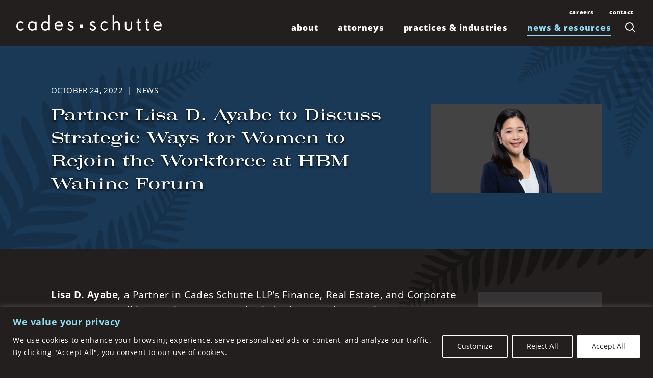

--- FILE ---
content_type: text/html; charset=UTF-8
request_url: https://www.cades.com/2022/10/24/partner-lisa-d-ayabe-to-discuss-strategic-ways-for-women-to-rejoin-the-workforce-at-hbm-wahine-forum/
body_size: 26101
content:
<!DOCTYPE html>
<html lang="en-US">
<head>
	<meta charset="UTF-8">
	<meta name="viewport" content="width=device-width, initial-scale=1, shrink-to-fit=no">
  <meta name="format-detection" content="telephone=no">
	<link rel="profile" href="http://gmpg.org/xfn/11">
	<meta name='robots' content='index, follow, max-image-preview:large, max-snippet:-1, max-video-preview:-1' />

	<!-- This site is optimized with the Yoast SEO plugin v26.7 - https://yoast.com/wordpress/plugins/seo/ -->
	<title>Partner Lisa D. Ayabe to Discuss Strategic Ways for Women to Rejoin the Workforce at HBM Wahine Forum - Cades Schutte</title>
	<meta name="description" content="Partner Lisa D. Ayabe will provide an attorney&#039;s perspective on strategic ways that women can rejoin the workforce after a child’s birth, discover their new selves, and find success as new moms." />
	<link rel="canonical" href="https://www.cades.com/2022/10/24/partner-lisa-d-ayabe-to-discuss-strategic-ways-for-women-to-rejoin-the-workforce-at-hbm-wahine-forum/" />
	<meta property="og:locale" content="en_US" />
	<meta property="og:type" content="article" />
	<meta property="og:title" content="Partner Lisa D. Ayabe to Discuss Strategic Ways for Women to Rejoin the Workforce at HBM Wahine Forum - Cades Schutte" />
	<meta property="og:description" content="Partner Lisa D. Ayabe will provide an attorney&#039;s perspective on strategic ways that women can rejoin the workforce after a child’s birth, discover their new selves, and find success as new moms." />
	<meta property="og:url" content="https://www.cades.com/2022/10/24/partner-lisa-d-ayabe-to-discuss-strategic-ways-for-women-to-rejoin-the-workforce-at-hbm-wahine-forum/" />
	<meta property="og:site_name" content="Cades Schutte" />
	<meta property="article:published_time" content="2022-10-25T00:35:23+00:00" />
	<meta property="article:modified_time" content="2022-10-25T00:37:01+00:00" />
	<meta property="og:image" content="https://www.cades.com/wp-content/uploads/2022/03/News-Ayabe-Lisa.jpg" />
	<meta property="og:image:width" content="1872" />
	<meta property="og:image:height" content="980" />
	<meta property="og:image:type" content="image/jpeg" />
	<meta name="author" content="Erika Galarneau" />
	<meta name="twitter:card" content="summary_large_image" />
	<meta name="twitter:label1" content="Written by" />
	<meta name="twitter:data1" content="Erika Galarneau" />
	<meta name="twitter:label2" content="Est. reading time" />
	<meta name="twitter:data2" content="1 minute" />
	<script type="application/ld+json" class="yoast-schema-graph">{"@context":"https://schema.org","@graph":[{"@type":"Article","@id":"https://www.cades.com/2022/10/24/partner-lisa-d-ayabe-to-discuss-strategic-ways-for-women-to-rejoin-the-workforce-at-hbm-wahine-forum/#article","isPartOf":{"@id":"https://www.cades.com/2022/10/24/partner-lisa-d-ayabe-to-discuss-strategic-ways-for-women-to-rejoin-the-workforce-at-hbm-wahine-forum/"},"author":{"name":"Erika Galarneau","@id":"https://www.cades.com/#/schema/person/bb8ab89bb73f82d5dbd84937618aa0ba"},"headline":"Partner Lisa D. Ayabe to Discuss Strategic Ways for Women to Rejoin the Workforce at HBM Wahine Forum","datePublished":"2022-10-25T00:35:23+00:00","dateModified":"2022-10-25T00:37:01+00:00","mainEntityOfPage":{"@id":"https://www.cades.com/2022/10/24/partner-lisa-d-ayabe-to-discuss-strategic-ways-for-women-to-rejoin-the-workforce-at-hbm-wahine-forum/"},"wordCount":179,"publisher":{"@id":"https://www.cades.com/#organization"},"image":{"@id":"https://www.cades.com/2022/10/24/partner-lisa-d-ayabe-to-discuss-strategic-ways-for-women-to-rejoin-the-workforce-at-hbm-wahine-forum/#primaryimage"},"thumbnailUrl":"https://www.cades.com/wp-content/uploads/2022/03/News-Ayabe-Lisa.jpg","keywords":["Community","Diversity","Real Estate"],"articleSection":["News"],"inLanguage":"en-US"},{"@type":"WebPage","@id":"https://www.cades.com/2022/10/24/partner-lisa-d-ayabe-to-discuss-strategic-ways-for-women-to-rejoin-the-workforce-at-hbm-wahine-forum/","url":"https://www.cades.com/2022/10/24/partner-lisa-d-ayabe-to-discuss-strategic-ways-for-women-to-rejoin-the-workforce-at-hbm-wahine-forum/","name":"Partner Lisa D. Ayabe to Discuss Strategic Ways for Women to Rejoin the Workforce at HBM Wahine Forum - Cades Schutte","isPartOf":{"@id":"https://www.cades.com/#website"},"primaryImageOfPage":{"@id":"https://www.cades.com/2022/10/24/partner-lisa-d-ayabe-to-discuss-strategic-ways-for-women-to-rejoin-the-workforce-at-hbm-wahine-forum/#primaryimage"},"image":{"@id":"https://www.cades.com/2022/10/24/partner-lisa-d-ayabe-to-discuss-strategic-ways-for-women-to-rejoin-the-workforce-at-hbm-wahine-forum/#primaryimage"},"thumbnailUrl":"https://www.cades.com/wp-content/uploads/2022/03/News-Ayabe-Lisa.jpg","datePublished":"2022-10-25T00:35:23+00:00","dateModified":"2022-10-25T00:37:01+00:00","description":"Partner Lisa D. Ayabe will provide an attorney's perspective on strategic ways that women can rejoin the workforce after a child’s birth, discover their new selves, and find success as new moms.","breadcrumb":{"@id":"https://www.cades.com/2022/10/24/partner-lisa-d-ayabe-to-discuss-strategic-ways-for-women-to-rejoin-the-workforce-at-hbm-wahine-forum/#breadcrumb"},"inLanguage":"en-US","potentialAction":[{"@type":"ReadAction","target":["https://www.cades.com/2022/10/24/partner-lisa-d-ayabe-to-discuss-strategic-ways-for-women-to-rejoin-the-workforce-at-hbm-wahine-forum/"]}]},{"@type":"ImageObject","inLanguage":"en-US","@id":"https://www.cades.com/2022/10/24/partner-lisa-d-ayabe-to-discuss-strategic-ways-for-women-to-rejoin-the-workforce-at-hbm-wahine-forum/#primaryimage","url":"https://www.cades.com/wp-content/uploads/2022/03/News-Ayabe-Lisa.jpg","contentUrl":"https://www.cades.com/wp-content/uploads/2022/03/News-Ayabe-Lisa.jpg","width":1872,"height":980,"caption":"News Ayabe Lisa"},{"@type":"BreadcrumbList","@id":"https://www.cades.com/2022/10/24/partner-lisa-d-ayabe-to-discuss-strategic-ways-for-women-to-rejoin-the-workforce-at-hbm-wahine-forum/#breadcrumb","itemListElement":[{"@type":"ListItem","position":1,"name":"Home","item":"https://www.cades.com/"},{"@type":"ListItem","position":2,"name":"News &#038; Resources","item":"https://www.cades.com/news-resources/"},{"@type":"ListItem","position":3,"name":"Partner Lisa D. Ayabe to Discuss Strategic Ways for Women to Rejoin the Workforce at HBM Wahine Forum"}]},{"@type":"WebSite","@id":"https://www.cades.com/#website","url":"https://www.cades.com/","name":"Cades Schutte","description":"","publisher":{"@id":"https://www.cades.com/#organization"},"potentialAction":[{"@type":"SearchAction","target":{"@type":"EntryPoint","urlTemplate":"https://www.cades.com/?s={search_term_string}"},"query-input":{"@type":"PropertyValueSpecification","valueRequired":true,"valueName":"search_term_string"}}],"inLanguage":"en-US"},{"@type":"Organization","@id":"https://www.cades.com/#organization","name":"Cades Schutte","url":"https://www.cades.com/","logo":{"@type":"ImageObject","inLanguage":"en-US","@id":"https://www.cades.com/#/schema/logo/image/","url":"https://www.cades.com/wp-content/uploads/2023/04/cropped-Cades-Logo-ONLY-White.png","contentUrl":"https://www.cades.com/wp-content/uploads/2023/04/cropped-Cades-Logo-ONLY-White.png","width":7746,"height":1009,"caption":"Cades Schutte"},"image":{"@id":"https://www.cades.com/#/schema/logo/image/"}},{"@type":"Person","@id":"https://www.cades.com/#/schema/person/bb8ab89bb73f82d5dbd84937618aa0ba","name":"Erika Galarneau","image":{"@type":"ImageObject","inLanguage":"en-US","@id":"https://www.cades.com/#/schema/person/image/","url":"https://secure.gravatar.com/avatar/915da8aaf295b3150c697faae9bcec9f88a16a39af1dd4b5d4fcac2d6b8b0193?s=96&d=mm&r=g","contentUrl":"https://secure.gravatar.com/avatar/915da8aaf295b3150c697faae9bcec9f88a16a39af1dd4b5d4fcac2d6b8b0193?s=96&d=mm&r=g","caption":"Erika Galarneau"},"url":"https://www.cades.com/author/erika/"}]}</script>
	<!-- / Yoast SEO plugin. -->


<link rel='dns-prefetch' href='//use.typekit.net' />
<link rel="alternate" type="application/rss+xml" title="Cades Schutte &raquo; Feed" href="https://www.cades.com/feed/" />
<link rel="alternate" type="application/rss+xml" title="Cades Schutte &raquo; Comments Feed" href="https://www.cades.com/comments/feed/" />
<link rel="alternate" type="application/rss+xml" title="Cades Schutte &raquo; Partner Lisa D. Ayabe to Discuss Strategic Ways for Women to Rejoin the Workforce at HBM Wahine Forum Comments Feed" href="https://www.cades.com/2022/10/24/partner-lisa-d-ayabe-to-discuss-strategic-ways-for-women-to-rejoin-the-workforce-at-hbm-wahine-forum/feed/" />
<link rel="alternate" title="oEmbed (JSON)" type="application/json+oembed" href="https://www.cades.com/wp-json/oembed/1.0/embed?url=https%3A%2F%2Fwww.cades.com%2F2022%2F10%2F24%2Fpartner-lisa-d-ayabe-to-discuss-strategic-ways-for-women-to-rejoin-the-workforce-at-hbm-wahine-forum%2F" />
<link rel="alternate" title="oEmbed (XML)" type="text/xml+oembed" href="https://www.cades.com/wp-json/oembed/1.0/embed?url=https%3A%2F%2Fwww.cades.com%2F2022%2F10%2F24%2Fpartner-lisa-d-ayabe-to-discuss-strategic-ways-for-women-to-rejoin-the-workforce-at-hbm-wahine-forum%2F&#038;format=xml" />
		<!-- This site uses the Google Analytics by MonsterInsights plugin v9.11.1 - Using Analytics tracking - https://www.monsterinsights.com/ -->
							<script src="//www.googletagmanager.com/gtag/js?id=G-LLN3XEK8CR"  data-cfasync="false" data-wpfc-render="false" async></script>
			<script data-cfasync="false" data-wpfc-render="false">
				var mi_version = '9.11.1';
				var mi_track_user = true;
				var mi_no_track_reason = '';
								var MonsterInsightsDefaultLocations = {"page_location":"https:\/\/www.cades.com\/2022\/10\/24\/partner-lisa-d-ayabe-to-discuss-strategic-ways-for-women-to-rejoin-the-workforce-at-hbm-wahine-forum\/"};
								MonsterInsightsDefaultLocations.page_location = window.location.href;
								if ( typeof MonsterInsightsPrivacyGuardFilter === 'function' ) {
					var MonsterInsightsLocations = (typeof MonsterInsightsExcludeQuery === 'object') ? MonsterInsightsPrivacyGuardFilter( MonsterInsightsExcludeQuery ) : MonsterInsightsPrivacyGuardFilter( MonsterInsightsDefaultLocations );
				} else {
					var MonsterInsightsLocations = (typeof MonsterInsightsExcludeQuery === 'object') ? MonsterInsightsExcludeQuery : MonsterInsightsDefaultLocations;
				}

								var disableStrs = [
										'ga-disable-G-LLN3XEK8CR',
									];

				/* Function to detect opted out users */
				function __gtagTrackerIsOptedOut() {
					for (var index = 0; index < disableStrs.length; index++) {
						if (document.cookie.indexOf(disableStrs[index] + '=true') > -1) {
							return true;
						}
					}

					return false;
				}

				/* Disable tracking if the opt-out cookie exists. */
				if (__gtagTrackerIsOptedOut()) {
					for (var index = 0; index < disableStrs.length; index++) {
						window[disableStrs[index]] = true;
					}
				}

				/* Opt-out function */
				function __gtagTrackerOptout() {
					for (var index = 0; index < disableStrs.length; index++) {
						document.cookie = disableStrs[index] + '=true; expires=Thu, 31 Dec 2099 23:59:59 UTC; path=/';
						window[disableStrs[index]] = true;
					}
				}

				if ('undefined' === typeof gaOptout) {
					function gaOptout() {
						__gtagTrackerOptout();
					}
				}
								window.dataLayer = window.dataLayer || [];

				window.MonsterInsightsDualTracker = {
					helpers: {},
					trackers: {},
				};
				if (mi_track_user) {
					function __gtagDataLayer() {
						dataLayer.push(arguments);
					}

					function __gtagTracker(type, name, parameters) {
						if (!parameters) {
							parameters = {};
						}

						if (parameters.send_to) {
							__gtagDataLayer.apply(null, arguments);
							return;
						}

						if (type === 'event') {
														parameters.send_to = monsterinsights_frontend.v4_id;
							var hookName = name;
							if (typeof parameters['event_category'] !== 'undefined') {
								hookName = parameters['event_category'] + ':' + name;
							}

							if (typeof MonsterInsightsDualTracker.trackers[hookName] !== 'undefined') {
								MonsterInsightsDualTracker.trackers[hookName](parameters);
							} else {
								__gtagDataLayer('event', name, parameters);
							}
							
						} else {
							__gtagDataLayer.apply(null, arguments);
						}
					}

					__gtagTracker('js', new Date());
					__gtagTracker('set', {
						'developer_id.dZGIzZG': true,
											});
					if ( MonsterInsightsLocations.page_location ) {
						__gtagTracker('set', MonsterInsightsLocations);
					}
										__gtagTracker('config', 'G-LLN3XEK8CR', {"forceSSL":"true","link_attribution":"true"} );
										window.gtag = __gtagTracker;										(function () {
						/* https://developers.google.com/analytics/devguides/collection/analyticsjs/ */
						/* ga and __gaTracker compatibility shim. */
						var noopfn = function () {
							return null;
						};
						var newtracker = function () {
							return new Tracker();
						};
						var Tracker = function () {
							return null;
						};
						var p = Tracker.prototype;
						p.get = noopfn;
						p.set = noopfn;
						p.send = function () {
							var args = Array.prototype.slice.call(arguments);
							args.unshift('send');
							__gaTracker.apply(null, args);
						};
						var __gaTracker = function () {
							var len = arguments.length;
							if (len === 0) {
								return;
							}
							var f = arguments[len - 1];
							if (typeof f !== 'object' || f === null || typeof f.hitCallback !== 'function') {
								if ('send' === arguments[0]) {
									var hitConverted, hitObject = false, action;
									if ('event' === arguments[1]) {
										if ('undefined' !== typeof arguments[3]) {
											hitObject = {
												'eventAction': arguments[3],
												'eventCategory': arguments[2],
												'eventLabel': arguments[4],
												'value': arguments[5] ? arguments[5] : 1,
											}
										}
									}
									if ('pageview' === arguments[1]) {
										if ('undefined' !== typeof arguments[2]) {
											hitObject = {
												'eventAction': 'page_view',
												'page_path': arguments[2],
											}
										}
									}
									if (typeof arguments[2] === 'object') {
										hitObject = arguments[2];
									}
									if (typeof arguments[5] === 'object') {
										Object.assign(hitObject, arguments[5]);
									}
									if ('undefined' !== typeof arguments[1].hitType) {
										hitObject = arguments[1];
										if ('pageview' === hitObject.hitType) {
											hitObject.eventAction = 'page_view';
										}
									}
									if (hitObject) {
										action = 'timing' === arguments[1].hitType ? 'timing_complete' : hitObject.eventAction;
										hitConverted = mapArgs(hitObject);
										__gtagTracker('event', action, hitConverted);
									}
								}
								return;
							}

							function mapArgs(args) {
								var arg, hit = {};
								var gaMap = {
									'eventCategory': 'event_category',
									'eventAction': 'event_action',
									'eventLabel': 'event_label',
									'eventValue': 'event_value',
									'nonInteraction': 'non_interaction',
									'timingCategory': 'event_category',
									'timingVar': 'name',
									'timingValue': 'value',
									'timingLabel': 'event_label',
									'page': 'page_path',
									'location': 'page_location',
									'title': 'page_title',
									'referrer' : 'page_referrer',
								};
								for (arg in args) {
																		if (!(!args.hasOwnProperty(arg) || !gaMap.hasOwnProperty(arg))) {
										hit[gaMap[arg]] = args[arg];
									} else {
										hit[arg] = args[arg];
									}
								}
								return hit;
							}

							try {
								f.hitCallback();
							} catch (ex) {
							}
						};
						__gaTracker.create = newtracker;
						__gaTracker.getByName = newtracker;
						__gaTracker.getAll = function () {
							return [];
						};
						__gaTracker.remove = noopfn;
						__gaTracker.loaded = true;
						window['__gaTracker'] = __gaTracker;
					})();
									} else {
										console.log("");
					(function () {
						function __gtagTracker() {
							return null;
						}

						window['__gtagTracker'] = __gtagTracker;
						window['gtag'] = __gtagTracker;
					})();
									}
			</script>
							<!-- / Google Analytics by MonsterInsights -->
		<style id='wp-img-auto-sizes-contain-inline-css'>
img:is([sizes=auto i],[sizes^="auto," i]){contain-intrinsic-size:3000px 1500px}
/*# sourceURL=wp-img-auto-sizes-contain-inline-css */
</style>
<style id='wp-emoji-styles-inline-css'>

	img.wp-smiley, img.emoji {
		display: inline !important;
		border: none !important;
		box-shadow: none !important;
		height: 1em !important;
		width: 1em !important;
		margin: 0 0.07em !important;
		vertical-align: -0.1em !important;
		background: none !important;
		padding: 0 !important;
	}
/*# sourceURL=wp-emoji-styles-inline-css */
</style>
<style id='wp-block-library-inline-css'>
:root{--wp-block-synced-color:#7a00df;--wp-block-synced-color--rgb:122,0,223;--wp-bound-block-color:var(--wp-block-synced-color);--wp-editor-canvas-background:#ddd;--wp-admin-theme-color:#007cba;--wp-admin-theme-color--rgb:0,124,186;--wp-admin-theme-color-darker-10:#006ba1;--wp-admin-theme-color-darker-10--rgb:0,107,160.5;--wp-admin-theme-color-darker-20:#005a87;--wp-admin-theme-color-darker-20--rgb:0,90,135;--wp-admin-border-width-focus:2px}@media (min-resolution:192dpi){:root{--wp-admin-border-width-focus:1.5px}}.wp-element-button{cursor:pointer}:root .has-very-light-gray-background-color{background-color:#eee}:root .has-very-dark-gray-background-color{background-color:#313131}:root .has-very-light-gray-color{color:#eee}:root .has-very-dark-gray-color{color:#313131}:root .has-vivid-green-cyan-to-vivid-cyan-blue-gradient-background{background:linear-gradient(135deg,#00d084,#0693e3)}:root .has-purple-crush-gradient-background{background:linear-gradient(135deg,#34e2e4,#4721fb 50%,#ab1dfe)}:root .has-hazy-dawn-gradient-background{background:linear-gradient(135deg,#faaca8,#dad0ec)}:root .has-subdued-olive-gradient-background{background:linear-gradient(135deg,#fafae1,#67a671)}:root .has-atomic-cream-gradient-background{background:linear-gradient(135deg,#fdd79a,#004a59)}:root .has-nightshade-gradient-background{background:linear-gradient(135deg,#330968,#31cdcf)}:root .has-midnight-gradient-background{background:linear-gradient(135deg,#020381,#2874fc)}:root{--wp--preset--font-size--normal:16px;--wp--preset--font-size--huge:42px}.has-regular-font-size{font-size:1em}.has-larger-font-size{font-size:2.625em}.has-normal-font-size{font-size:var(--wp--preset--font-size--normal)}.has-huge-font-size{font-size:var(--wp--preset--font-size--huge)}.has-text-align-center{text-align:center}.has-text-align-left{text-align:left}.has-text-align-right{text-align:right}.has-fit-text{white-space:nowrap!important}#end-resizable-editor-section{display:none}.aligncenter{clear:both}.items-justified-left{justify-content:flex-start}.items-justified-center{justify-content:center}.items-justified-right{justify-content:flex-end}.items-justified-space-between{justify-content:space-between}.screen-reader-text{border:0;clip-path:inset(50%);height:1px;margin:-1px;overflow:hidden;padding:0;position:absolute;width:1px;word-wrap:normal!important}.screen-reader-text:focus{background-color:#ddd;clip-path:none;color:#444;display:block;font-size:1em;height:auto;left:5px;line-height:normal;padding:15px 23px 14px;text-decoration:none;top:5px;width:auto;z-index:100000}html :where(.has-border-color){border-style:solid}html :where([style*=border-top-color]){border-top-style:solid}html :where([style*=border-right-color]){border-right-style:solid}html :where([style*=border-bottom-color]){border-bottom-style:solid}html :where([style*=border-left-color]){border-left-style:solid}html :where([style*=border-width]){border-style:solid}html :where([style*=border-top-width]){border-top-style:solid}html :where([style*=border-right-width]){border-right-style:solid}html :where([style*=border-bottom-width]){border-bottom-style:solid}html :where([style*=border-left-width]){border-left-style:solid}html :where(img[class*=wp-image-]){height:auto;max-width:100%}:where(figure){margin:0 0 1em}html :where(.is-position-sticky){--wp-admin--admin-bar--position-offset:var(--wp-admin--admin-bar--height,0px)}@media screen and (max-width:600px){html :where(.is-position-sticky){--wp-admin--admin-bar--position-offset:0px}}

/*# sourceURL=wp-block-library-inline-css */
</style><style id='wp-block-paragraph-inline-css'>
.is-small-text{font-size:.875em}.is-regular-text{font-size:1em}.is-large-text{font-size:2.25em}.is-larger-text{font-size:3em}.has-drop-cap:not(:focus):first-letter{float:left;font-size:8.4em;font-style:normal;font-weight:100;line-height:.68;margin:.05em .1em 0 0;text-transform:uppercase}body.rtl .has-drop-cap:not(:focus):first-letter{float:none;margin-left:.1em}p.has-drop-cap.has-background{overflow:hidden}:root :where(p.has-background){padding:1.25em 2.375em}:where(p.has-text-color:not(.has-link-color)) a{color:inherit}p.has-text-align-left[style*="writing-mode:vertical-lr"],p.has-text-align-right[style*="writing-mode:vertical-rl"]{rotate:180deg}
/*# sourceURL=https://www.cades.com/wp-includes/blocks/paragraph/style.min.css */
</style>
<style id='global-styles-inline-css'>
:root{--wp--preset--aspect-ratio--square: 1;--wp--preset--aspect-ratio--4-3: 4/3;--wp--preset--aspect-ratio--3-4: 3/4;--wp--preset--aspect-ratio--3-2: 3/2;--wp--preset--aspect-ratio--2-3: 2/3;--wp--preset--aspect-ratio--16-9: 16/9;--wp--preset--aspect-ratio--9-16: 9/16;--wp--preset--color--black: #000000;--wp--preset--color--cyan-bluish-gray: #abb8c3;--wp--preset--color--white: #ffffff;--wp--preset--color--pale-pink: #f78da7;--wp--preset--color--vivid-red: #cf2e2e;--wp--preset--color--luminous-vivid-orange: #ff6900;--wp--preset--color--luminous-vivid-amber: #fcb900;--wp--preset--color--light-green-cyan: #7bdcb5;--wp--preset--color--vivid-green-cyan: #00d084;--wp--preset--color--pale-cyan-blue: #8ed1fc;--wp--preset--color--vivid-cyan-blue: #0693e3;--wp--preset--color--vivid-purple: #9b51e0;--wp--preset--gradient--vivid-cyan-blue-to-vivid-purple: linear-gradient(135deg,rgb(6,147,227) 0%,rgb(155,81,224) 100%);--wp--preset--gradient--light-green-cyan-to-vivid-green-cyan: linear-gradient(135deg,rgb(122,220,180) 0%,rgb(0,208,130) 100%);--wp--preset--gradient--luminous-vivid-amber-to-luminous-vivid-orange: linear-gradient(135deg,rgb(252,185,0) 0%,rgb(255,105,0) 100%);--wp--preset--gradient--luminous-vivid-orange-to-vivid-red: linear-gradient(135deg,rgb(255,105,0) 0%,rgb(207,46,46) 100%);--wp--preset--gradient--very-light-gray-to-cyan-bluish-gray: linear-gradient(135deg,rgb(238,238,238) 0%,rgb(169,184,195) 100%);--wp--preset--gradient--cool-to-warm-spectrum: linear-gradient(135deg,rgb(74,234,220) 0%,rgb(151,120,209) 20%,rgb(207,42,186) 40%,rgb(238,44,130) 60%,rgb(251,105,98) 80%,rgb(254,248,76) 100%);--wp--preset--gradient--blush-light-purple: linear-gradient(135deg,rgb(255,206,236) 0%,rgb(152,150,240) 100%);--wp--preset--gradient--blush-bordeaux: linear-gradient(135deg,rgb(254,205,165) 0%,rgb(254,45,45) 50%,rgb(107,0,62) 100%);--wp--preset--gradient--luminous-dusk: linear-gradient(135deg,rgb(255,203,112) 0%,rgb(199,81,192) 50%,rgb(65,88,208) 100%);--wp--preset--gradient--pale-ocean: linear-gradient(135deg,rgb(255,245,203) 0%,rgb(182,227,212) 50%,rgb(51,167,181) 100%);--wp--preset--gradient--electric-grass: linear-gradient(135deg,rgb(202,248,128) 0%,rgb(113,206,126) 100%);--wp--preset--gradient--midnight: linear-gradient(135deg,rgb(2,3,129) 0%,rgb(40,116,252) 100%);--wp--preset--font-size--small: 13px;--wp--preset--font-size--medium: 20px;--wp--preset--font-size--large: 36px;--wp--preset--font-size--x-large: 42px;--wp--preset--font-size--cades-medium: 22px;--wp--preset--font-size--extra-large: 42px;--wp--preset--spacing--20: 0.44rem;--wp--preset--spacing--30: 0.67rem;--wp--preset--spacing--40: 1rem;--wp--preset--spacing--50: 1.5rem;--wp--preset--spacing--60: 2.25rem;--wp--preset--spacing--70: 3.38rem;--wp--preset--spacing--80: 5.06rem;--wp--preset--shadow--natural: 6px 6px 9px rgba(0, 0, 0, 0.2);--wp--preset--shadow--deep: 12px 12px 50px rgba(0, 0, 0, 0.4);--wp--preset--shadow--sharp: 6px 6px 0px rgba(0, 0, 0, 0.2);--wp--preset--shadow--outlined: 6px 6px 0px -3px rgb(255, 255, 255), 6px 6px rgb(0, 0, 0);--wp--preset--shadow--crisp: 6px 6px 0px rgb(0, 0, 0);}:where(.is-layout-flex){gap: 0.5em;}:where(.is-layout-grid){gap: 0.5em;}body .is-layout-flex{display: flex;}.is-layout-flex{flex-wrap: wrap;align-items: center;}.is-layout-flex > :is(*, div){margin: 0;}body .is-layout-grid{display: grid;}.is-layout-grid > :is(*, div){margin: 0;}:where(.wp-block-columns.is-layout-flex){gap: 2em;}:where(.wp-block-columns.is-layout-grid){gap: 2em;}:where(.wp-block-post-template.is-layout-flex){gap: 1.25em;}:where(.wp-block-post-template.is-layout-grid){gap: 1.25em;}.has-black-color{color: var(--wp--preset--color--black) !important;}.has-cyan-bluish-gray-color{color: var(--wp--preset--color--cyan-bluish-gray) !important;}.has-white-color{color: var(--wp--preset--color--white) !important;}.has-pale-pink-color{color: var(--wp--preset--color--pale-pink) !important;}.has-vivid-red-color{color: var(--wp--preset--color--vivid-red) !important;}.has-luminous-vivid-orange-color{color: var(--wp--preset--color--luminous-vivid-orange) !important;}.has-luminous-vivid-amber-color{color: var(--wp--preset--color--luminous-vivid-amber) !important;}.has-light-green-cyan-color{color: var(--wp--preset--color--light-green-cyan) !important;}.has-vivid-green-cyan-color{color: var(--wp--preset--color--vivid-green-cyan) !important;}.has-pale-cyan-blue-color{color: var(--wp--preset--color--pale-cyan-blue) !important;}.has-vivid-cyan-blue-color{color: var(--wp--preset--color--vivid-cyan-blue) !important;}.has-vivid-purple-color{color: var(--wp--preset--color--vivid-purple) !important;}.has-black-background-color{background-color: var(--wp--preset--color--black) !important;}.has-cyan-bluish-gray-background-color{background-color: var(--wp--preset--color--cyan-bluish-gray) !important;}.has-white-background-color{background-color: var(--wp--preset--color--white) !important;}.has-pale-pink-background-color{background-color: var(--wp--preset--color--pale-pink) !important;}.has-vivid-red-background-color{background-color: var(--wp--preset--color--vivid-red) !important;}.has-luminous-vivid-orange-background-color{background-color: var(--wp--preset--color--luminous-vivid-orange) !important;}.has-luminous-vivid-amber-background-color{background-color: var(--wp--preset--color--luminous-vivid-amber) !important;}.has-light-green-cyan-background-color{background-color: var(--wp--preset--color--light-green-cyan) !important;}.has-vivid-green-cyan-background-color{background-color: var(--wp--preset--color--vivid-green-cyan) !important;}.has-pale-cyan-blue-background-color{background-color: var(--wp--preset--color--pale-cyan-blue) !important;}.has-vivid-cyan-blue-background-color{background-color: var(--wp--preset--color--vivid-cyan-blue) !important;}.has-vivid-purple-background-color{background-color: var(--wp--preset--color--vivid-purple) !important;}.has-black-border-color{border-color: var(--wp--preset--color--black) !important;}.has-cyan-bluish-gray-border-color{border-color: var(--wp--preset--color--cyan-bluish-gray) !important;}.has-white-border-color{border-color: var(--wp--preset--color--white) !important;}.has-pale-pink-border-color{border-color: var(--wp--preset--color--pale-pink) !important;}.has-vivid-red-border-color{border-color: var(--wp--preset--color--vivid-red) !important;}.has-luminous-vivid-orange-border-color{border-color: var(--wp--preset--color--luminous-vivid-orange) !important;}.has-luminous-vivid-amber-border-color{border-color: var(--wp--preset--color--luminous-vivid-amber) !important;}.has-light-green-cyan-border-color{border-color: var(--wp--preset--color--light-green-cyan) !important;}.has-vivid-green-cyan-border-color{border-color: var(--wp--preset--color--vivid-green-cyan) !important;}.has-pale-cyan-blue-border-color{border-color: var(--wp--preset--color--pale-cyan-blue) !important;}.has-vivid-cyan-blue-border-color{border-color: var(--wp--preset--color--vivid-cyan-blue) !important;}.has-vivid-purple-border-color{border-color: var(--wp--preset--color--vivid-purple) !important;}.has-vivid-cyan-blue-to-vivid-purple-gradient-background{background: var(--wp--preset--gradient--vivid-cyan-blue-to-vivid-purple) !important;}.has-light-green-cyan-to-vivid-green-cyan-gradient-background{background: var(--wp--preset--gradient--light-green-cyan-to-vivid-green-cyan) !important;}.has-luminous-vivid-amber-to-luminous-vivid-orange-gradient-background{background: var(--wp--preset--gradient--luminous-vivid-amber-to-luminous-vivid-orange) !important;}.has-luminous-vivid-orange-to-vivid-red-gradient-background{background: var(--wp--preset--gradient--luminous-vivid-orange-to-vivid-red) !important;}.has-very-light-gray-to-cyan-bluish-gray-gradient-background{background: var(--wp--preset--gradient--very-light-gray-to-cyan-bluish-gray) !important;}.has-cool-to-warm-spectrum-gradient-background{background: var(--wp--preset--gradient--cool-to-warm-spectrum) !important;}.has-blush-light-purple-gradient-background{background: var(--wp--preset--gradient--blush-light-purple) !important;}.has-blush-bordeaux-gradient-background{background: var(--wp--preset--gradient--blush-bordeaux) !important;}.has-luminous-dusk-gradient-background{background: var(--wp--preset--gradient--luminous-dusk) !important;}.has-pale-ocean-gradient-background{background: var(--wp--preset--gradient--pale-ocean) !important;}.has-electric-grass-gradient-background{background: var(--wp--preset--gradient--electric-grass) !important;}.has-midnight-gradient-background{background: var(--wp--preset--gradient--midnight) !important;}.has-small-font-size{font-size: var(--wp--preset--font-size--small) !important;}.has-medium-font-size{font-size: var(--wp--preset--font-size--medium) !important;}.has-large-font-size{font-size: var(--wp--preset--font-size--large) !important;}.has-x-large-font-size{font-size: var(--wp--preset--font-size--x-large) !important;}
/*# sourceURL=global-styles-inline-css */
</style>

<style id='classic-theme-styles-inline-css'>
/*! This file is auto-generated */
.wp-block-button__link{color:#fff;background-color:#32373c;border-radius:9999px;box-shadow:none;text-decoration:none;padding:calc(.667em + 2px) calc(1.333em + 2px);font-size:1.125em}.wp-block-file__button{background:#32373c;color:#fff;text-decoration:none}
/*# sourceURL=/wp-includes/css/classic-themes.min.css */
</style>
<link rel='stylesheet' id='contact-form-7-css' href='https://www.cades.com/wp-content/plugins/contact-form-7/includes/css/styles.css?ver=6.1.4' media='all' />
<link rel='stylesheet' id='typekit-css' href='//use.typekit.net/xjd7kfj.css?ver=6.9' media='all' />
<link rel='stylesheet' id='understrap-styles-css' href='https://www.cades.com/wp-content/themes/cadesschutte/css/theme.min.css?ver=0.13.2.1715697300' media='all' />
<script id="webtoffee-cookie-consent-js-extra">
var _wccConfig = {"_ipData":[],"_assetsURL":"https://www.cades.com/wp-content/plugins/webtoffee-cookie-consent/lite/frontend/images/","_publicURL":"https://www.cades.com","_categories":[{"name":"Necessary","slug":"necessary","isNecessary":true,"ccpaDoNotSell":true,"cookies":[{"cookieID":"__cf_bm","domain":".www.cades.com","provider":"cloudflare.com"},{"cookieID":"wt_consent","domain":"www.cades.com","provider":""},{"cookieID":"_GRECAPTCHA","domain":"www.google.com","provider":"google.com"},{"cookieID":"rc::a","domain":"google.com","provider":"google.com"},{"cookieID":"rc::f","domain":"google.com","provider":"google.com"},{"cookieID":"wpEmojiSettingsSupports","domain":"cades.com","provider":""},{"cookieID":"rc::b","domain":"google.com","provider":"google.com"},{"cookieID":"rc::c","domain":"google.com","provider":"google.com"},{"cookieID":"VISITOR_PRIVACY_METADATA","domain":".youtube.com","provider":"youtube.com"},{"cookieID":"li_gc","domain":".linkedin.com","provider":".linkedin.com|licdn.com"}],"active":true,"defaultConsent":{"gdpr":true,"ccpa":true},"foundNoCookieScript":false},{"name":"Functional","slug":"functional","isNecessary":false,"ccpaDoNotSell":true,"cookies":[{"cookieID":"VISITOR_INFO1_LIVE","domain":".youtube.com","provider":"youtube.com"},{"cookieID":"yt-remote-connected-devices","domain":"youtube.com","provider":"youtube.com"},{"cookieID":"ytidb::LAST_RESULT_ENTRY_KEY","domain":"youtube.com","provider":"youtube.com"},{"cookieID":"yt-remote-device-id","domain":"youtube.com","provider":"youtube.com"},{"cookieID":"yt-remote-session-name","domain":"youtube.com","provider":"youtube.com"},{"cookieID":"yt-remote-fast-check-period","domain":"youtube.com","provider":"youtube.com"},{"cookieID":"yt-remote-session-app","domain":"youtube.com","provider":"youtube.com"},{"cookieID":"yt-remote-cast-available","domain":"youtube.com","provider":"youtube.com"},{"cookieID":"yt-remote-cast-installed","domain":"youtube.com","provider":"youtube.com"},{"cookieID":"lidc","domain":".linkedin.com","provider":".linkedin.com|licdn.com"}],"active":true,"defaultConsent":{"gdpr":false,"ccpa":false},"foundNoCookieScript":false},{"name":"Analytics","slug":"analytics","isNecessary":false,"ccpaDoNotSell":true,"cookies":[{"cookieID":"_ga_*","domain":".cades.com","provider":"google-analytics.com|googletagmanager.com/gtag/js"},{"cookieID":"_ga","domain":".cades.com","provider":"google-analytics.com|googletagmanager.com/gtag/js"},{"cookieID":"YSC","domain":".youtube.com","provider":"youtube.com"}],"active":true,"defaultConsent":{"gdpr":false,"ccpa":false},"foundNoCookieScript":false},{"name":"Performance","slug":"performance","isNecessary":false,"ccpaDoNotSell":true,"cookies":[],"active":true,"defaultConsent":{"gdpr":false,"ccpa":false},"foundNoCookieScript":false},{"name":"Advertisement","slug":"advertisement","isNecessary":false,"ccpaDoNotSell":true,"cookies":[{"cookieID":"__Secure-YNID","domain":".youtube.com","provider":"youtube.com"},{"cookieID":"__Secure-ROLLOUT_TOKEN","domain":".youtube.com","provider":"youtube.com"},{"cookieID":"yt.innertube::nextId","domain":"youtube.com","provider":"youtube.com"},{"cookieID":"yt.innertube::requests","domain":"youtube.com","provider":"youtube.com"},{"cookieID":"bcookie","domain":".linkedin.com","provider":".linkedin.com|licdn.com"},{"cookieID":"bscookie","domain":".www.linkedin.com","provider":".linkedin.com|licdn.com"}],"active":true,"defaultConsent":{"gdpr":false,"ccpa":false},"foundNoCookieScript":false},{"name":"Others","slug":"others","isNecessary":false,"ccpaDoNotSell":true,"cookies":[{"cookieID":"__Secure-YEC","domain":".youtube.com","provider":""}],"active":true,"defaultConsent":{"gdpr":false,"ccpa":false},"foundNoCookieScript":false}],"_activeLaw":"gdpr","_rootDomain":"","_block":"1","_showBanner":"1","_bannerConfig":{"GDPR":{"settings":{"type":"banner","position":"bottom","applicableLaw":"gdpr","preferenceCenter":"center","selectedRegion":"ALL","consentExpiry":365,"shortcodes":[{"key":"wcc_readmore","content":"\u003Ca href=\"#\" class=\"wcc-policy\" aria-label=\"Cookie Policy\" target=\"_blank\" rel=\"noopener\" data-tag=\"readmore-button\"\u003ECookie Policy\u003C/a\u003E","tag":"readmore-button","status":false,"attributes":{"rel":"nofollow","target":"_blank"}},{"key":"wcc_show_desc","content":"\u003Cbutton class=\"wcc-show-desc-btn\" data-tag=\"show-desc-button\" aria-label=\"Show more\"\u003EShow more\u003C/button\u003E","tag":"show-desc-button","status":true,"attributes":[]},{"key":"wcc_hide_desc","content":"\u003Cbutton class=\"wcc-show-desc-btn\" data-tag=\"hide-desc-button\" aria-label=\"Show less\"\u003EShow less\u003C/button\u003E","tag":"hide-desc-button","status":true,"attributes":[]},{"key":"wcc_category_toggle_label","content":"[wcc_{{status}}_category_label] [wcc_preference_{{category_slug}}_title]","tag":"","status":true,"attributes":[]},{"key":"wcc_enable_category_label","content":"Enable","tag":"","status":true,"attributes":[]},{"key":"wcc_disable_category_label","content":"Disable","tag":"","status":true,"attributes":[]},{"key":"wcc_video_placeholder","content":"\u003Cdiv class=\"video-placeholder-normal\" data-tag=\"video-placeholder\" id=\"[UNIQUEID]\"\u003E\u003Cp class=\"video-placeholder-text-normal\" data-tag=\"placeholder-title\"\u003EPlease accept {category} cookies to access this content\u003C/p\u003E\u003C/div\u003E","tag":"","status":true,"attributes":[]},{"key":"wcc_enable_optout_label","content":"Enable","tag":"","status":true,"attributes":[]},{"key":"wcc_disable_optout_label","content":"Disable","tag":"","status":true,"attributes":[]},{"key":"wcc_optout_toggle_label","content":"[wcc_{{status}}_optout_label] [wcc_optout_option_title]","tag":"","status":true,"attributes":[]},{"key":"wcc_optout_option_title","content":"Do Not Sell or Share My Personal Information","tag":"","status":true,"attributes":[]},{"key":"wcc_optout_close_label","content":"Close","tag":"","status":true,"attributes":[]}],"bannerEnabled":true},"behaviours":{"reloadBannerOnAccept":false,"loadAnalyticsByDefault":false,"animations":{"onLoad":"animate","onHide":"sticky"}},"config":{"revisitConsent":{"status":false,"tag":"revisit-consent","position":"bottom-left","meta":{"url":"#"},"styles":[],"elements":{"title":{"type":"text","tag":"revisit-consent-title","status":true,"styles":{"color":"#0056a7"}}}},"preferenceCenter":{"toggle":{"status":true,"tag":"detail-category-toggle","type":"toggle","states":{"active":{"styles":{"background-color":"#000000"}},"inactive":{"styles":{"background-color":"#D0D5D2"}}}},"poweredBy":{"status":false,"tag":"detail-powered-by","styles":{"background-color":"#EDEDED","color":"#293C5B"}}},"categoryPreview":{"status":false,"toggle":{"status":true,"tag":"detail-category-preview-toggle","type":"toggle","states":{"active":{"styles":{"background-color":"#000000"}},"inactive":{"styles":{"background-color":"#D0D5D2"}}}}},"videoPlaceholder":{"status":true,"styles":{"background-color":"#000000","border-color":"#000000","color":"#ffffff"}},"readMore":{"status":false,"tag":"readmore-button","type":"link","meta":{"noFollow":true,"newTab":true},"styles":{"color":"#000000","background-color":"transparent","border-color":"transparent"}},"auditTable":{"status":true},"optOption":{"status":true,"toggle":{"status":true,"tag":"optout-option-toggle","type":"toggle","states":{"active":{"styles":{"background-color":"#000000"}},"inactive":{"styles":{"background-color":"#FFFFFF"}}}},"gpcOption":false}}}},"_version":"3.5.0","_logConsent":"1","_tags":[{"tag":"accept-button","styles":{"color":"#231F1F","background-color":"#FFFFFF","border-color":"#FFFFFF"}},{"tag":"reject-button","styles":{"color":"#FFFFFF","background-color":"transparent","border-color":"#FFFFFF"}},{"tag":"settings-button","styles":{"color":"#FFFFFF","background-color":"transparent","border-color":"#FFFFFF"}},{"tag":"readmore-button","styles":{"color":"#000000","background-color":"transparent","border-color":"transparent"}},{"tag":"donotsell-button","styles":{"color":"#1863dc","background-color":"transparent","border-color":"transparent"}},{"tag":"accept-button","styles":{"color":"#231F1F","background-color":"#FFFFFF","border-color":"#FFFFFF"}},{"tag":"revisit-consent","styles":[]},{"tag":"detail-category-always-enabled","styles":{"color":"#FFFFFF"}}],"_rtl":"","_lawSelected":["GDPR"],"_restApiUrl":"https://directory.cookieyes.com/api/v1/ip","_renewConsent":"1768518830246","_restrictToCA":"","_customEvents":"","_ccpaAllowedRegions":[],"_gdprAllowedRegions":[],"_closeButtonAction":"reject","_ssl":"1","_providersToBlock":[{"re":"youtube.com","categories":["functional","analytics","advertisement"]},{"re":".linkedin.com|licdn.com","categories":["functional","advertisement"]}]};
var _wccStyles = {"css":{"GDPR":".wcc-overlay{background: #000000; opacity: 0.4; position: fixed; top: 0; left: 0; width: 100%; height: 100%; z-index: 99999999;}.wcc-hide{display: none;}.wcc-btn-revisit-wrapper{display: flex; padding: 6px; border-radius: 8px; opacity: 0px; background-color:#ffffff; box-shadow: 0px 3px 10px 0px #798da04d;  align-items: center; justify-content: center; position: fixed; z-index: 999999; cursor: pointer;}.wcc-revisit-bottom-left{bottom: 15px; left: 15px;}.wcc-revisit-bottom-right{bottom: 15px; right: 15px;}.wcc-btn-revisit-wrapper .wcc-btn-revisit{display: flex; align-items: center; justify-content: center; background: none; border: none; cursor: pointer; position: relative; margin: 0; padding: 0;}.wcc-btn-revisit-wrapper .wcc-btn-revisit img{max-width: fit-content; margin: 0; } .wcc-btn-revisit-wrapper .wcc-revisit-help-text{font-size:14px; margin-left:4px; display:none;}.wcc-btn-revisit-wrapper:hover .wcc-revisit-help-text, .wcc-btn-revisit-wrapper:focus-within .wcc-revisit-help-text { display: block;}.wcc-revisit-hide{display: none;}.wcc-preference-btn:hover{cursor:pointer; text-decoration:underline;}.wcc-cookie-audit-table { font-family: inherit; border-collapse: collapse; width: 100%;} .wcc-cookie-audit-table th, .wcc-cookie-audit-table td {text-align: left; padding: 10px; font-size: 12px; color: #000000; word-break: normal; background-color: #d9dfe7; border: 1px solid #cbced6;} .wcc-cookie-audit-table tr:nth-child(2n + 1) td { background: #f1f5fa; }.wcc-consent-container{position: fixed; width: 100%; box-sizing: border-box; z-index: 9999999;}.wcc-consent-container .wcc-consent-bar{background: #ffffff; border: 1px solid; padding: 16.5px 24px; box-shadow: 0 -1px 10px 0 #acabab4d;}.wcc-banner-bottom{bottom: 0; left: 0;}.wcc-banner-top{top: 0; left: 0;}.wcc-custom-brand-logo-wrapper .wcc-custom-brand-logo{width: 100px; height: auto; margin: 0 0 12px 0;}.wcc-notice .wcc-title{color: #212121; font-weight: 700; font-size: 18px; line-height: 24px; margin: 0 0 12px 0;}.wcc-notice-group{display: flex; justify-content: space-between; align-items: center; font-size: 14px; line-height: 24px; font-weight: 400;}.wcc-notice-des *,.wcc-preference-content-wrapper *,.wcc-accordion-header-des *,.wcc-gpc-wrapper .wcc-gpc-desc *{font-size: 14px;}.wcc-notice-des{color: #212121; font-size: 14px; line-height: 24px; font-weight: 400;}.wcc-notice-des img{height: 25px; width: 25px;}.wcc-consent-bar .wcc-notice-des p,.wcc-gpc-wrapper .wcc-gpc-desc p,.wcc-preference-body-wrapper .wcc-preference-content-wrapper p,.wcc-accordion-header-wrapper .wcc-accordion-header-des p,.wcc-cookie-des-table li div:last-child p{color: inherit; margin-top: 0;}.wcc-notice-des P:last-child,.wcc-preference-content-wrapper p:last-child,.wcc-cookie-des-table li div:last-child p:last-child,.wcc-gpc-wrapper .wcc-gpc-desc p:last-child{margin-bottom: 0;}.wcc-notice-des a.wcc-policy,.wcc-notice-des button.wcc-policy{font-size: 14px; color: #1863dc; white-space: nowrap; cursor: pointer; background: transparent; border: 1px solid; text-decoration: underline;}.wcc-notice-des button.wcc-policy{padding: 0;}.wcc-notice-des a.wcc-policy:focus-visible,.wcc-notice-des button.wcc-policy:focus-visible,.wcc-preference-content-wrapper .wcc-show-desc-btn:focus-visible,.wcc-accordion-header .wcc-accordion-btn:focus-visible,.wcc-preference-header .wcc-btn-close:focus-visible,.wcc-switch input[type=\"checkbox\"]:focus-visible,.wcc-footer-wrapper a:focus-visible,.wcc-btn:focus-visible{outline: 2px solid #1863dc; outline-offset: 2px;}.wcc-btn:focus:not(:focus-visible),.wcc-accordion-header .wcc-accordion-btn:focus:not(:focus-visible),.wcc-preference-content-wrapper .wcc-show-desc-btn:focus:not(:focus-visible),.wcc-btn-revisit-wrapper .wcc-btn-revisit:focus:not(:focus-visible),.wcc-preference-header .wcc-btn-close:focus:not(:focus-visible),.wcc-consent-bar .wcc-banner-btn-close:focus:not(:focus-visible){outline: 0;}button.wcc-show-desc-btn:not(:hover):not(:active){color: #1863dc; background: transparent;}button.wcc-accordion-btn:not(:hover):not(:active),button.wcc-banner-btn-close:not(:hover):not(:active),button.wcc-btn-close:not(:hover):not(:active),button.wcc-btn-revisit:not(:hover):not(:active){background: transparent;}.wcc-consent-bar button:hover,.wcc-modal.wcc-modal-open button:hover,.wcc-consent-bar button:focus,.wcc-modal.wcc-modal-open button:focus{text-decoration: none;}.wcc-notice-btn-wrapper{display: flex; justify-content: center; align-items: center; margin-left: 15px;}.wcc-notice-btn-wrapper .wcc-btn{text-shadow: none; box-shadow: none;}.wcc-btn{font-size: 14px; font-family: inherit; line-height: 24px; padding: 8px 27px; font-weight: 500; margin: 0 8px 0 0; border-radius: 2px; white-space: nowrap; cursor: pointer; text-align: center; text-transform: none; min-height: 0;}.wcc-btn:hover{opacity: 0.8;}.wcc-btn-customize{color: #1863dc; background: transparent; border: 2px solid #1863dc;}.wcc-btn-reject{color: #1863dc; background: transparent; border: 2px solid #1863dc;}.wcc-btn-accept{background: #1863dc; color: #ffffff; border: 2px solid #1863dc;}.wcc-btn:last-child{margin-right: 0;}@media (max-width: 768px){.wcc-notice-group{display: block;}.wcc-notice-btn-wrapper{margin-left: 0;}.wcc-notice-btn-wrapper .wcc-btn{flex: auto; max-width: 100%; margin-top: 10px; white-space: unset;}}@media (max-width: 576px){.wcc-notice-btn-wrapper{flex-direction: column;}.wcc-custom-brand-logo-wrapper, .wcc-notice .wcc-title, .wcc-notice-des, .wcc-notice-btn-wrapper{padding: 0 28px;}.wcc-consent-container .wcc-consent-bar{padding: 16.5px 0;}.wcc-notice-des{max-height: 40vh; overflow-y: scroll;}.wcc-notice-btn-wrapper .wcc-btn{width: 100%; padding: 8px; margin-right: 0;}.wcc-notice-btn-wrapper .wcc-btn-accept{order: 1;}.wcc-notice-btn-wrapper .wcc-btn-reject{order: 3;}.wcc-notice-btn-wrapper .wcc-btn-customize{order: 2;}}@media (max-width: 425px){.wcc-custom-brand-logo-wrapper, .wcc-notice .wcc-title, .wcc-notice-des, .wcc-notice-btn-wrapper{padding: 0 24px;}.wcc-notice-btn-wrapper{flex-direction: column;}.wcc-btn{width: 100%; margin: 10px 0 0 0;}.wcc-notice-btn-wrapper .wcc-btn-customize{order: 2;}.wcc-notice-btn-wrapper .wcc-btn-reject{order: 3;}.wcc-notice-btn-wrapper .wcc-btn-accept{order: 1; margin-top: 16px;}}@media (max-width: 352px){.wcc-notice .wcc-title{font-size: 16px;}.wcc-notice-des *{font-size: 12px;}.wcc-notice-des, .wcc-btn{font-size: 12px;}}.wcc-modal.wcc-modal-open{display: flex; visibility: visible; -webkit-transform: translate(-50%, -50%); -moz-transform: translate(-50%, -50%); -ms-transform: translate(-50%, -50%); -o-transform: translate(-50%, -50%); transform: translate(-50%, -50%); top: 50%; left: 50%; transition: all 1s ease;}.wcc-modal{box-shadow: 0 32px 68px rgba(0, 0, 0, 0.3); margin: 0 auto; position: fixed; max-width: 100%; background: #ffffff; top: 50%; box-sizing: border-box; border-radius: 6px; z-index: 999999999; color: #212121; -webkit-transform: translate(-50%, 100%); -moz-transform: translate(-50%, 100%); -ms-transform: translate(-50%, 100%); -o-transform: translate(-50%, 100%); transform: translate(-50%, 100%); visibility: hidden; transition: all 0s ease;}.wcc-preference-center{max-height: 79vh; overflow: hidden; width: 845px; overflow: hidden; flex: 1 1 0; display: flex; flex-direction: column; border-radius: 6px;}.wcc-preference-header{display: flex; align-items: center; justify-content: space-between; padding: 22px 24px; border-bottom: 1px solid;}.wcc-preference-header .wcc-preference-title{font-size: 18px; font-weight: 700; line-height: 24px;}.wcc-google-privacy-url a {text-decoration:none;color: #1863dc;cursor:pointer;} .wcc-preference-header .wcc-btn-close{margin: 0; cursor: pointer; vertical-align: middle; padding: 0; background: none; border: none; width: auto; height: auto; min-height: 0; line-height: 0; text-shadow: none; box-shadow: none;}.wcc-preference-header .wcc-btn-close img{margin: 0; height: 10px; width: 10px;}.wcc-preference-body-wrapper{padding: 0 24px; flex: 1; overflow: auto; box-sizing: border-box;}.wcc-preference-content-wrapper,.wcc-gpc-wrapper .wcc-gpc-desc,.wcc-google-privacy-policy{font-size: 14px; line-height: 24px; font-weight: 400; padding: 12px 0;}.wcc-preference-content-wrapper{border-bottom: 1px solid;}.wcc-preference-content-wrapper img{height: 25px; width: 25px;}.wcc-preference-content-wrapper .wcc-show-desc-btn{font-size: 14px; font-family: inherit; color: #1863dc; text-decoration: none; line-height: 24px; padding: 0; margin: 0; white-space: nowrap; cursor: pointer; background: transparent; border-color: transparent; text-transform: none; min-height: 0; text-shadow: none; box-shadow: none;}.wcc-accordion-wrapper{margin-bottom: 10px;}.wcc-accordion{border-bottom: 1px solid;}.wcc-accordion:last-child{border-bottom: none;}.wcc-accordion .wcc-accordion-item{display: flex; margin-top: 10px;}.wcc-accordion .wcc-accordion-body{display: none;}.wcc-accordion.wcc-accordion-active .wcc-accordion-body{display: block; padding: 0 22px; margin-bottom: 16px;}.wcc-accordion-header-wrapper{cursor: pointer; width: 100%;}.wcc-accordion-item .wcc-accordion-header{display: flex; justify-content: space-between; align-items: center;}.wcc-accordion-header .wcc-accordion-btn{font-size: 16px; font-family: inherit; color: #212121; line-height: 24px; background: none; border: none; font-weight: 700; padding: 0; margin: 0; cursor: pointer; text-transform: none; min-height: 0; text-shadow: none; box-shadow: none;}.wcc-accordion-header .wcc-always-active{color: #008000; font-weight: 600; line-height: 24px; font-size: 14px;}.wcc-accordion-header-des{font-size: 14px; line-height: 24px; margin: 10px 0 16px 0;}.wcc-accordion-chevron{margin-right: 22px; position: relative; cursor: pointer;}.wcc-accordion-chevron-hide{display: none;}.wcc-accordion .wcc-accordion-chevron i::before{content: \"\"; position: absolute; border-right: 1.4px solid; border-bottom: 1.4px solid; border-color: inherit; height: 6px; width: 6px; -webkit-transform: rotate(-45deg); -moz-transform: rotate(-45deg); -ms-transform: rotate(-45deg); -o-transform: rotate(-45deg); transform: rotate(-45deg); transition: all 0.2s ease-in-out; top: 8px;}.wcc-accordion.wcc-accordion-active .wcc-accordion-chevron i::before{-webkit-transform: rotate(45deg); -moz-transform: rotate(45deg); -ms-transform: rotate(45deg); -o-transform: rotate(45deg); transform: rotate(45deg);}.wcc-audit-table{background: #f4f4f4; border-radius: 6px;}.wcc-audit-table .wcc-empty-cookies-text{color: inherit; font-size: 12px; line-height: 24px; margin: 0; padding: 10px;}.wcc-audit-table .wcc-cookie-des-table{font-size: 12px; line-height: 24px; font-weight: normal; padding: 15px 10px; border-bottom: 1px solid; border-bottom-color: inherit; margin: 0;}.wcc-audit-table .wcc-cookie-des-table:last-child{border-bottom: none;}.wcc-audit-table .wcc-cookie-des-table li{list-style-type: none; display: flex; padding: 3px 0;}.wcc-audit-table .wcc-cookie-des-table li:first-child{padding-top: 0;}.wcc-cookie-des-table li div:first-child{width: 100px; font-weight: 600; word-break: break-word; word-wrap: break-word;}.wcc-cookie-des-table li div:last-child{flex: 1; word-break: break-word; word-wrap: break-word; margin-left: 8px;}.wcc-footer-shadow{display: block; width: 100%; height: 40px; background: linear-gradient(180deg, rgba(255, 255, 255, 0) 0%, #ffffff 100%); position: absolute; bottom: calc(100% - 1px);}.wcc-footer-wrapper{position: relative;}.wcc-prefrence-btn-wrapper{display: flex; flex-wrap: wrap; align-items: center; justify-content: center; padding: 22px 24px; border-top: 1px solid;}.wcc-prefrence-btn-wrapper .wcc-btn{flex: auto; max-width: 100%; text-shadow: none; box-shadow: none;}.wcc-btn-preferences{color: #1863dc; background: transparent; border: 2px solid #1863dc;}.wcc-preference-header,.wcc-preference-body-wrapper,.wcc-preference-content-wrapper,.wcc-accordion-wrapper,.wcc-accordion,.wcc-accordion-wrapper,.wcc-footer-wrapper,.wcc-prefrence-btn-wrapper{border-color: inherit;}@media (max-width: 845px){.wcc-modal{max-width: calc(100% - 16px);}}@media (max-width: 576px){.wcc-modal{max-width: 100%;}.wcc-preference-center{max-height: 100vh;}.wcc-prefrence-btn-wrapper{flex-direction: column;}.wcc-accordion.wcc-accordion-active .wcc-accordion-body{padding-right: 0;}.wcc-prefrence-btn-wrapper .wcc-btn{width: 100%; margin: 10px 0 0 0;}.wcc-prefrence-btn-wrapper .wcc-btn-reject{order: 3;}.wcc-prefrence-btn-wrapper .wcc-btn-accept{order: 1; margin-top: 0;}.wcc-prefrence-btn-wrapper .wcc-btn-preferences{order: 2;}}@media (max-width: 425px){.wcc-accordion-chevron{margin-right: 15px;}.wcc-notice-btn-wrapper{margin-top: 0;}.wcc-accordion.wcc-accordion-active .wcc-accordion-body{padding: 0 15px;}}@media (max-width: 352px){.wcc-preference-header .wcc-preference-title{font-size: 16px;}.wcc-preference-header{padding: 16px 24px;}.wcc-preference-content-wrapper *, .wcc-accordion-header-des *{font-size: 12px;}.wcc-preference-content-wrapper, .wcc-preference-content-wrapper .wcc-show-more, .wcc-accordion-header .wcc-always-active, .wcc-accordion-header-des, .wcc-preference-content-wrapper .wcc-show-desc-btn, .wcc-notice-des a.wcc-policy{font-size: 12px;}.wcc-accordion-header .wcc-accordion-btn{font-size: 14px;}}.wcc-switch{display: flex;}.wcc-switch input[type=\"checkbox\"]{position: relative; width: 44px; height: 24px; margin: 0; background: #d0d5d2; -webkit-appearance: none; border-radius: 50px; cursor: pointer; outline: 0; border: none; top: 0;}.wcc-switch input[type=\"checkbox\"]:checked{background: #1863dc;}.wcc-switch input[type=\"checkbox\"]:before{position: absolute; content: \"\"; height: 20px; width: 20px; left: 2px; bottom: 2px; border-radius: 50%; background-color: white; -webkit-transition: 0.4s; transition: 0.4s; margin: 0;}.wcc-switch input[type=\"checkbox\"]:after{display: none;}.wcc-switch input[type=\"checkbox\"]:checked:before{-webkit-transform: translateX(20px); -ms-transform: translateX(20px); transform: translateX(20px);}@media (max-width: 425px){.wcc-switch input[type=\"checkbox\"]{width: 38px; height: 21px;}.wcc-switch input[type=\"checkbox\"]:before{height: 17px; width: 17px;}.wcc-switch input[type=\"checkbox\"]:checked:before{-webkit-transform: translateX(17px); -ms-transform: translateX(17px); transform: translateX(17px);}}.wcc-consent-bar .wcc-banner-btn-close{position: absolute; right: 14px; top: 14px; background: none; border: none; cursor: pointer; padding: 0; margin: 0; min-height: 0; line-height: 0; height: auto; width: auto; text-shadow: none; box-shadow: none;}.wcc-consent-bar .wcc-banner-btn-close img{height: 10px; width: 10px; margin: 0;}.wcc-notice-btn-wrapper .wcc-btn-do-not-sell{font-size: 14px; line-height: 24px; padding: 6px 0; margin: 0; font-weight: 500; background: none; border-radius: 2px; border: none; white-space: nowrap; cursor: pointer; text-align: left; color: #1863dc; background: transparent; border-color: transparent; box-shadow: none; text-shadow: none;}.wcc-consent-bar .wcc-banner-btn-close:focus-visible,.wcc-notice-btn-wrapper .wcc-btn-do-not-sell:focus-visible,.wcc-opt-out-btn-wrapper .wcc-btn:focus-visible,.wcc-opt-out-checkbox-wrapper input[type=\"checkbox\"].wcc-opt-out-checkbox:focus-visible{outline: 2px solid #1863dc; outline-offset: 2px;}@media (max-width: 768px){.wcc-notice-btn-wrapper{margin-left: 0; margin-top: 10px; justify-content: left;}.wcc-notice-btn-wrapper .wcc-btn-do-not-sell{padding: 0;}}@media (max-width: 352px){.wcc-notice-btn-wrapper .wcc-btn-do-not-sell, .wcc-notice-des a.wcc-policy{font-size: 12px;}}.wcc-opt-out-wrapper{padding: 12px 0;}.wcc-opt-out-wrapper .wcc-opt-out-checkbox-wrapper{display: flex; align-items: center;}.wcc-opt-out-checkbox-wrapper .wcc-opt-out-checkbox-label{font-size: 16px; font-weight: 700; line-height: 24px; margin: 0 0 0 12px; cursor: pointer;}.wcc-opt-out-checkbox-wrapper input[type=\"checkbox\"].wcc-opt-out-checkbox{background-color: #ffffff; border: 1px solid black; width: 20px; height: 18.5px; margin: 0; -webkit-appearance: none; position: relative; display: flex; align-items: center; justify-content: center; border-radius: 2px; cursor: pointer;}.wcc-opt-out-checkbox-wrapper input[type=\"checkbox\"].wcc-opt-out-checkbox:checked{background-color: #1863dc; border: none;}.wcc-opt-out-checkbox-wrapper input[type=\"checkbox\"].wcc-opt-out-checkbox:checked::after{left: 6px; bottom: 4px; width: 7px; height: 13px; border: solid #ffffff; border-width: 0 3px 3px 0; border-radius: 2px; -webkit-transform: rotate(45deg); -ms-transform: rotate(45deg); transform: rotate(45deg); content: \"\"; position: absolute; box-sizing: border-box;}.wcc-opt-out-checkbox-wrapper.wcc-disabled .wcc-opt-out-checkbox-label,.wcc-opt-out-checkbox-wrapper.wcc-disabled input[type=\"checkbox\"].wcc-opt-out-checkbox{cursor: no-drop;}.wcc-gpc-wrapper{margin: 0 0 0 32px;}.wcc-footer-wrapper .wcc-opt-out-btn-wrapper{display: flex; flex-wrap: wrap; align-items: center; justify-content: center; padding: 22px 24px;}.wcc-opt-out-btn-wrapper .wcc-btn{flex: auto; max-width: 100%; text-shadow: none; box-shadow: none;}.wcc-opt-out-btn-wrapper .wcc-btn-cancel{border: 1px solid #dedfe0; background: transparent; color: #858585;}.wcc-opt-out-btn-wrapper .wcc-btn-confirm{background: #1863dc; color: #ffffff; border: 1px solid #1863dc;}@media (max-width: 352px){.wcc-opt-out-checkbox-wrapper .wcc-opt-out-checkbox-label{font-size: 14px;}.wcc-gpc-wrapper .wcc-gpc-desc, .wcc-gpc-wrapper .wcc-gpc-desc *{font-size: 12px;}.wcc-opt-out-checkbox-wrapper input[type=\"checkbox\"].wcc-opt-out-checkbox{width: 16px; height: 16px;}.wcc-opt-out-checkbox-wrapper input[type=\"checkbox\"].wcc-opt-out-checkbox:checked::after{left: 5px; bottom: 4px; width: 3px; height: 9px;}.wcc-gpc-wrapper{margin: 0 0 0 28px;}}.video-placeholder-youtube{background-size: 100% 100%; background-position: center; background-repeat: no-repeat; background-color: #b2b0b059; position: relative; display: flex; align-items: center; justify-content: center; max-width: 100%;}.video-placeholder-text-youtube{text-align: center; align-items: center; padding: 10px 16px; background-color: #000000cc; color: #ffffff; border: 1px solid; border-radius: 2px; cursor: pointer;}.video-placeholder-text-youtube:hover{text-decoration:underline;}.video-placeholder-normal{background-image: url(\"/wp-content/plugins/webtoffee-cookie-consent/lite/frontend/images/placeholder.svg\"); background-size: 80px; background-position: center; background-repeat: no-repeat; background-color: #b2b0b059; position: relative; display: flex; align-items: flex-end; justify-content: center; max-width: 100%;}.video-placeholder-text-normal{align-items: center; padding: 10px 16px; text-align: center; border: 1px solid; border-radius: 2px; cursor: pointer;}.wcc-rtl{direction: rtl; text-align: right;}.wcc-rtl .wcc-banner-btn-close{left: 9px; right: auto;}.wcc-rtl .wcc-notice-btn-wrapper .wcc-btn:last-child{margin-right: 8px;}.wcc-rtl .wcc-notice-btn-wrapper .wcc-btn:first-child{margin-right: 0;}.wcc-rtl .wcc-notice-btn-wrapper{margin-left: 0; margin-right: 15px;}.wcc-rtl .wcc-prefrence-btn-wrapper .wcc-btn{margin-right: 8px;}.wcc-rtl .wcc-prefrence-btn-wrapper .wcc-btn:first-child{margin-right: 0;}.wcc-rtl .wcc-accordion .wcc-accordion-chevron i::before{border: none; border-left: 1.4px solid; border-top: 1.4px solid; left: 12px;}.wcc-rtl .wcc-accordion.wcc-accordion-active .wcc-accordion-chevron i::before{-webkit-transform: rotate(-135deg); -moz-transform: rotate(-135deg); -ms-transform: rotate(-135deg); -o-transform: rotate(-135deg); transform: rotate(-135deg);}@media (max-width: 768px){.wcc-rtl .wcc-notice-btn-wrapper{margin-right: 0;}}@media (max-width: 576px){.wcc-rtl .wcc-notice-btn-wrapper .wcc-btn:last-child{margin-right: 0;}.wcc-rtl .wcc-prefrence-btn-wrapper .wcc-btn{margin-right: 0;}.wcc-rtl .wcc-accordion.wcc-accordion-active .wcc-accordion-body{padding: 0 22px 0 0;}}@media (max-width: 425px){.wcc-rtl .wcc-accordion.wcc-accordion-active .wcc-accordion-body{padding: 0 15px 0 0;}}@media (max-width: 440px){.wcc-consent-bar .wcc-banner-btn-close,.wcc-preference-header .wcc-btn-close{padding: 17px;}.wcc-consent-bar .wcc-banner-btn-close {right: 2px; top: 6px; } .wcc-preference-header{padding: 12px 0 12px 24px;}} @media (min-width: 768px) and (max-width: 1024px) {.wcc-consent-bar .wcc-banner-btn-close,.wcc-preference-header .wcc-btn-close{padding: 17px;}.wcc-consent-bar .wcc-banner-btn-close {right: 2px; top: 6px; } .wcc-preference-header{padding: 12px 0 12px 24px;}}.wcc-rtl .wcc-opt-out-btn-wrapper .wcc-btn{margin-right: 12px;}.wcc-rtl .wcc-opt-out-btn-wrapper .wcc-btn:first-child{margin-right: 0;}.wcc-rtl .wcc-opt-out-checkbox-wrapper .wcc-opt-out-checkbox-label{margin: 0 12px 0 0;}@media (max-height: 480px) {.wcc-consent-container {max-height: 100vh; overflow-y: scroll;} .wcc-notice-des { max-height: unset; overflow-y: unset; } .wcc-preference-center { height: 100vh; overflow: auto; } .wcc-preference-center .wcc-preference-body-wrapper { overflow: unset; } }"}};
var _wccApi = {"base":"https://www.cades.com/wp-json/wcc/v1/","nonce":"c2f9ec7dd3"};
var _wccGCMConfig = {"_mode":"advanced","_urlPassthrough":"","_debugMode":"","_redactData":"","_regions":[],"_wccBypass":"","wait_for_update":"500","_isGTMTemplate":""};
//# sourceURL=webtoffee-cookie-consent-js-extra
</script>
<script src="https://www.cades.com/wp-content/plugins/webtoffee-cookie-consent/lite/frontend/js/script.min.js?ver=3.5.0" id="webtoffee-cookie-consent-js"></script>
<script src="https://www.cades.com/wp-content/plugins/webtoffee-cookie-consent/lite/frontend/js/gcm.min.js?ver=3.5.0" id="webtoffee-cookie-consent-gcm-js"></script>
<script src="https://www.cades.com/wp-content/plugins/google-analytics-for-wordpress/assets/js/frontend-gtag.min.js?ver=9.11.1" id="monsterinsights-frontend-script-js" async data-wp-strategy="async"></script>
<script data-cfasync="false" data-wpfc-render="false" id='monsterinsights-frontend-script-js-extra'>var monsterinsights_frontend = {"js_events_tracking":"true","download_extensions":"doc,pdf,ppt,zip,xls,docx,pptx,xlsx","inbound_paths":"[{\"path\":\"\\\/go\\\/\",\"label\":\"affiliate\"},{\"path\":\"\\\/recommend\\\/\",\"label\":\"affiliate\"}]","home_url":"https:\/\/www.cades.com","hash_tracking":"false","v4_id":"G-LLN3XEK8CR"};</script>
<script src="https://www.cades.com/wp-includes/js/jquery/jquery.min.js?ver=3.7.1" id="jquery-core-js"></script>
<script src="https://www.cades.com/wp-includes/js/jquery/jquery-migrate.min.js?ver=3.4.1" id="jquery-migrate-js"></script>
<link rel="https://api.w.org/" href="https://www.cades.com/wp-json/" /><link rel="alternate" title="JSON" type="application/json" href="https://www.cades.com/wp-json/wp/v2/posts/83191" /><link rel="EditURI" type="application/rsd+xml" title="RSD" href="https://www.cades.com/xmlrpc.php?rsd" />
<link rel='shortlink' href='https://www.cades.com/?p=83191' />
<!-- This site is embedding videos using the Videojs HTML5 Player plugin v1.1.13 - http://wphowto.net/videojs-html5-player-for-wordpress-757 --><style id="wcc-style-inline">[data-tag]{visibility:hidden;}</style><link rel="pingback" href="https://www.cades.com/xmlrpc.php">
<meta name="mobile-web-app-capable" content="yes">
<meta name="apple-mobile-web-app-capable" content="yes">
<meta name="apple-mobile-web-app-title" content="Cades Schutte - ">
		<style id="wp-custom-css">
			table.cookielawinfo-classic td {
	color: #fff;
}

.grecaptcha-badge {
	display: none !important;
}

/* Practices & Industries Landing */
/* Hide "Coronavirus Response" */
.page-id-80 .page-item-290 {
	display: none;
}

/* GDPR Cookie Consent */
.wcc-category-list-body {
    margin-bottom: 25px;
}		</style>
		
	<link rel="apple-touch-icon-precomposed" sizes="57x57" href="https://www.cades.com/wp-content/themes/cadesschutte/img/favicon/apple-touch-icon-57x57.png" />
	<link rel="apple-touch-icon-precomposed" sizes="114x114" href="https://www.cades.com/wp-content/themes/cadesschutte/img/favicon/apple-touch-icon-114x114.png" />
	<link rel="apple-touch-icon-precomposed" sizes="72x72" href="https://www.cades.com/wp-content/themes/cadesschutte/img/favicon/apple-touch-icon-72x72.png" />
	<link rel="apple-touch-icon-precomposed" sizes="144x144" href="https://www.cades.com/wp-content/themes/cadesschutte/img/favicon/apple-touch-icon-144x144.png" />
	<link rel="apple-touch-icon-precomposed" sizes="60x60" href="https://www.cades.com/wp-content/themes/cadesschutte/img/favicon/apple-touch-icon-60x60.png" />
	<link rel="apple-touch-icon-precomposed" sizes="120x120" href="https://www.cades.com/wp-content/themes/cadesschutte/img/favicon/apple-touch-icon-120x120.png" />
	<link rel="apple-touch-icon-precomposed" sizes="76x76" href="https://www.cades.com/wp-content/themes/cadesschutte/img/favicon/apple-touch-icon-76x76.png" />
	<link rel="apple-touch-icon-precomposed" sizes="152x152" href="https://www.cades.com/wp-content/themes/cadesschutte/img/favicon/apple-touch-icon-152x152.png" />
	<link rel="icon" type="image/png" href="https://www.cades.com/wp-content/themes/cadesschutte/img/favicon/favicon-196x196.png" sizes="196x196" />
	<link rel="icon" type="image/png" href="https://www.cades.com/wp-content/themes/cadesschutte/img/favicon/favicon-96x96.png" sizes="96x96" />
	<link rel="icon" type="image/png" href="https://www.cades.com/wp-content/themes/cadesschutte/img/favicon/favicon-32x32.png" sizes="32x32" />
	<link rel="icon" type="image/png" href="https://www.cades.com/wp-content/themes/cadesschutte/img/favicon/favicon-16x16.png" sizes="16x16" />
	<link rel="icon" type="image/png" href="https://www.cades.com/wp-content/themes/cadesschutte/img/favicon/favicon-128.png" sizes="128x128" />
	<meta name="application-name" content="&nbsp;"/>
	<meta name="msapplication-TileColor" content="#FFFFFF" />
	<meta name="msapplication-TileImage" content="mstile-144x144.png" />
	<meta name="msapplication-square70x70logo" content="mstile-70x70.png" />
	<meta name="msapplication-square150x150logo" content="mstile-150x150.png" />
	<meta name="msapplication-wide310x150logo" content="mstile-310x150.png" />
	<meta name="msapplication-square310x310logo" content="mstile-310x310.png" />
</head>

<body class="wp-singular post-template-default single single-post postid-83191 single-format-standard wp-custom-logo wp-embed-responsive wp-theme-cadesschutte bg-dark text-white group-blog" itemscope itemtype="http://schema.org/WebSite">
<div class="site" id="page">

	<!-- ******************* The Navbar Area ******************* -->
	<header id="header" class="site-header">

		<a class="skip-link sr-only sr-only-focusable" href="#main">Skip to content</a>

		<nav id="main-nav" class="navbar navbar-expand-xl" aria-label="Main Navigation">

			<div class="container-fluid">

				<a href="https://www.cades.com/" class="custom-logo-link navbar-brand" rel="home"><img src="https://www.cades.com/wp-content/themes/cadesschutte/img/logo.svg" class="site-logo" alt="Cades Schutte" /></a>
				<button class="navbar-toggler collapsed" type="button" data-toggle="collapse" data-target="#navbarNavDropdown" aria-controls="navbarNavDropdown" aria-expanded="false" aria-label="Toggle navigation">
					<i class="far fa-bars"></i>
				</button>

				<div id="navbarNavDropdown" class="collapse navbar-collapse header-nav-wrap">

					<div class="primary-menu"><ul id="menu-primary" class="menu"><li id="menu-item-100" class="menu-item menu-item-type-post_type menu-item-object-page menu-item-has-children menu-item-100"><a href="https://www.cades.com/about/our-firm/"><span>About<span></a>
<ul class="sub-menu">
	<li id="menu-item-125" class="menu-item menu-item-type-post_type menu-item-object-page menu-item-125"><a href="https://www.cades.com/about/our-firm/"><span>Our Firm<span></a></li>
	<li id="menu-item-122" class="menu-item menu-item-type-post_type menu-item-object-page menu-item-122"><a href="https://www.cades.com/about/centennial/"><span>Centennial<span></a></li>
	<li id="menu-item-124" class="menu-item menu-item-type-post_type menu-item-object-page menu-item-124"><a href="https://www.cades.com/about/diversity/"><span>Diversity<span></a></li>
	<li id="menu-item-123" class="menu-item menu-item-type-post_type menu-item-object-page menu-item-123"><a href="https://www.cades.com/about/community/"><span>Community<span></a></li>
</ul>
</li>
<li id="menu-item-99" class="menu-item menu-item-type-post_type menu-item-object-page menu-item-99"><a href="https://www.cades.com/attorneys/"><span>Attorneys<span></a></li>
<li id="menu-item-98" class="menu-item menu-item-type-post_type menu-item-object-page menu-item-98"><a href="https://www.cades.com/practices-industries/"><span>Practices &#038; Industries<span></a></li>
<li id="menu-item-97" class="menu-item menu-item-type-post_type menu-item-object-page current_page_parent menu-item-has-children menu-item-97 current-menu-ancestor"><a href="https://www.cades.com/news-resources/"><span>News &#038; Resources<span></a>
<ul class="sub-menu">
	<li id="menu-item-272" class="menu-item menu-item-type-taxonomy menu-item-object-category menu-item-272"><a href="https://www.cades.com/category/articles/"><span>Articles<span></a></li>
	<li id="menu-item-274" class="menu-item menu-item-type-taxonomy menu-item-object-category menu-item-274"><a href="https://www.cades.com/category/events/"><span>Events<span></a></li>
	<li id="menu-item-273" class="menu-item menu-item-type-taxonomy menu-item-object-category current-post-ancestor current-menu-parent current-post-parent menu-item-273"><a href="https://www.cades.com/category/news/"><span>News<span></a></li>
	<li id="menu-item-275" class="menu-item menu-item-type-taxonomy menu-item-object-category menu-item-275"><a href="https://www.cades.com/category/newsletters/"><span>Newsletters<span></a></li>
</ul>
</li>
</ul></div><div class="header-menu"><ul id="menu-header" class="menu"><li id="menu-item-102" class="menu-item menu-item-type-post_type menu-item-object-page menu-item-has-children menu-item-102"><a href="https://www.cades.com/careers/join-our-team/"><span>Careers<span></a>
<ul class="sub-menu">
	<li id="menu-item-219" class="menu-item menu-item-type-post_type menu-item-object-page menu-item-219"><a href="https://www.cades.com/careers/join-our-team/"><span>Join Our Team<span></a></li>
	<li id="menu-item-265" class="menu-item menu-item-type-post_type menu-item-object-page menu-item-265"><a href="https://www.cades.com/careers/law-students-and-lawyers/"><span>Law Students and Lawyers<span></a></li>
	<li id="menu-item-266" class="menu-item menu-item-type-post_type menu-item-object-page menu-item-266"><a href="https://www.cades.com/careers/professionals/"><span>Professionals<span></a></li>
</ul>
</li>
<li id="menu-item-101" class="menu-item menu-item-type-post_type menu-item-object-page menu-item-has-children menu-item-101"><a href="https://www.cades.com/contact/contact-us/"><span>Contact<span></a>
<ul class="sub-menu">
	<li id="menu-item-220" class="menu-item menu-item-type-post_type menu-item-object-page menu-item-220"><a href="https://www.cades.com/contact/contact-us/"><span>Contact Us<span></a></li>
	<li id="menu-item-221" class="menu-item menu-item-type-post_type menu-item-object-page menu-item-has-children menu-item-221"><a href="https://www.cades.com/contact/office-locations/"><span>Office Locations<span></a>
	<ul class="sub-menu">
		<li id="menu-item-271" class="menu-item menu-item-type-post_type menu-item-object-office_location menu-item-271"><a href="https://www.cades.com/office-location/honolulu/"><span>Honolulu<span></a></li>
		<li id="menu-item-268" class="menu-item menu-item-type-post_type menu-item-object-office_location menu-item-268"><a href="https://www.cades.com/office-location/kahului-maui/"><span>Kahului<span></a></li>
		<li id="menu-item-270" class="menu-item menu-item-type-post_type menu-item-object-office_location menu-item-270"><a href="https://www.cades.com/office-location/kona/"><span>Kona<span></a></li>
		<li id="menu-item-267" class="menu-item menu-item-type-post_type menu-item-object-office_location menu-item-267"><a href="https://www.cades.com/office-location/lihue/"><span>Līhuʻe<span></a></li>
		<li id="menu-item-269" class="menu-item menu-item-type-post_type menu-item-object-office_location menu-item-269"><a href="https://www.cades.com/office-location/waimea/"><span>Waimea<span></a></li>
	</ul>
</li>
</ul>
</li>
</ul></div>
					<div class="header-search">
						<form action="https://www.cades.com/" method="get" role="search">
							<input type="search" class="input-keyword" name="s" placeholder="Search" aria-label="Search" autocomplete="off">
							<button type="submit" class="btn btn-clear search-button" aria-label="Submit"><i class="far fa-search"></i></button>
						</form>
					</div>

				</div>

			</div><!-- .container -->


		</nav><!-- .site-navigation -->

	</header>

	<main id="main" class="site-main">
<section class="section-interior-hero interior-hero-news hero-dark-blue fixed">
	<div class="interior-hero-fixed">
		<div class="container">
		<div class="interior-hero-inner">
			<div class="row-outer">
			<div class="row">
				<div class="col-xl-8 col-md mr-md-auto">
					<p class="hero-meta">October 24, 2022 &nbsp;|&nbsp; News</p>
					<h1>Partner Lisa D. Ayabe to Discuss Strategic Ways for Women to Rejoin the Workforce at HBM Wahine Forum</h1>
				</div>
				<div class="col-xl-4 col-md-auto hero-thumbnail-col">
					<img width="468" height="245" src="https://www.cades.com/wp-content/uploads/2022/03/News-Ayabe-Lisa-468x245.jpg" class="attachment-post-thumbnail size-post-thumbnail wp-post-image" alt="News Ayabe Lisa" decoding="async" fetchpriority="high" srcset="https://www.cades.com/wp-content/uploads/2022/03/News-Ayabe-Lisa-468x245.jpg 468w, https://www.cades.com/wp-content/uploads/2022/03/News-Ayabe-Lisa-300x157.jpg 300w, https://www.cades.com/wp-content/uploads/2022/03/News-Ayabe-Lisa-1024x536.jpg 1024w, https://www.cades.com/wp-content/uploads/2022/03/News-Ayabe-Lisa-768x402.jpg 768w, https://www.cades.com/wp-content/uploads/2022/03/News-Ayabe-Lisa-1600x838.jpg 1600w, https://www.cades.com/wp-content/uploads/2022/03/News-Ayabe-Lisa-1536x804.jpg 1536w, https://www.cades.com/wp-content/uploads/2022/03/News-Ayabe-Lisa-1680x879.jpg 1680w, https://www.cades.com/wp-content/uploads/2022/03/News-Ayabe-Lisa.jpg 1872w" sizes="(max-width: 468px) 100vw, 468px" />				</div>
			</div>
			</div>
		</div>
	</div>
	</div>
</section>
<section class="section-page-content">
	<div class="container">

		<div class="row">

			<div class="page-content-col col-xl-9">

				<div class="content-wrap the-content">
				
<article class="the-content post-83191 post type-post status-publish format-standard has-post-thumbnail hentry category-news tag-community tag-diversity tag-real-estate" id="post-83191">

	
<p><strong>Lisa D. Ayabe</strong>, a Partner in Cades Schutte LLP’s Finance, Real Estate, and Corporate Department, will be speaking on a panel titled “Thrive in the Fourth Trimester” at this year’s <em>Hawaii Business Magazine</em> (HBM) Wahine Forum on October 27, 2022.</p>



<p>This session will explore strategic ways that women can rejoin the workforce after a child’s birth, discover their new selves, and find success as new moms. Her co-panelists will include fellow-industry leaders Brittany Heyd (Co-Founder, Mana Up) and Leilani Sills (Owner, The Keiki Dept.) and moderated by Ashley Nagaoka of Hawaii News Now.</p>



<p>The HBM Wahine Forum is Hawaiʻi&#8217;s largest leadership and career development conference for women. Hawaiʻi’s top female executives, entrepreneurs, up-and-coming leaders, and young professionals will come together to learn, connect, and build community at the conference. Real women will share advice on how to find personal and professional resilience during valuable skill-building and inspirational sessions.</p>



<p><a href="https://wahineforum.hawaiibusiness.com/">Click here</a> for more information and to register.</p>

	
</article><!-- #post-## -->
					<div class="content-foot">
						<div class="row">
							<div class="col-md">
								<p class="news-tags"><span class="content-foot-title">Tagged in: </span><a href="https://www.cades.com/tag/community/" rel="tag">Community</a> <a href="https://www.cades.com/tag/diversity/" rel="tag">Diversity</a> <a href="https://www.cades.com/tag/real-estate/" rel="tag">Real Estate</a></p>							</div>
							<div class="col-md-auto ml-md-auto">
								<div class="sharing-links">
									<span class="content-foot-title">Share This Post</span>
									<div class="social-share">
										<!-- loaded by js -->
									</div>
								</div>
							</div>
						</div>
					</div>
				</div>

			</div>

			<div class="sidebar-col col-xl-3">

				<aside class="widget widget-related-grouped">

			<div class="widget-inner-group">
		<h3 class="widget-title">Related Practices &amp; Industries</h3>
				<ul>
							<li>
					<a href="https://www.cades.com/practice/banks-and-financial-institutions/">Banks &#038; Financial Institutions</a>
									</li>
								<li>
					<a href="https://www.cades.com/practice/coronavirus-response/">Coronavirus Response</a>
									</li>
								<li>
					<a href="https://www.cades.com/practice/finance/">Finance</a>
									</li>
								<li>
					<a href="https://www.cades.com/practice/hospitality-retail/">Hospitality &#038; Retail</a>
									</li>
								<li>
					<a href="https://www.cades.com/practice/land-use-zoning-entitlements/">Land Use, Zoning &#038; Entitlements</a>
											<a class="widget-submenu-toggle collapsed"
						href="#sub-land-use-zoning-entitlements"
						role="button" aria-expanded="false"
						data-toggle="collapse" aria-label="submenu toggle"><i class="fal fa-fw"></i></a>
						<ul id="sub-land-use-zoning-entitlements" class="collapse">
															<li><a href="https://www.cades.com/practice/land-use-zoning-entitlements/land-use-violations-disputes/">Land Use Violations &#038; Disputes</a></li>
													</ul>
									</li>
								<li>
					<a href="https://www.cades.com/practice/real-estate/">Real Estate</a>
											<a class="widget-submenu-toggle collapsed"
						href="#sub-real-estate"
						role="button" aria-expanded="false"
						data-toggle="collapse" aria-label="submenu toggle"><i class="fal fa-fw"></i></a>
						<ul id="sub-real-estate" class="collapse">
															<li><a href="https://www.cades.com/practice/real-estate/condominiums-planned-development/">Condominiums &#038; Planned Development</a></li>
															<li><a href="https://www.cades.com/practice/real-estate/real-estate-transactions/">Real Estate Transactions</a></li>
													</ul>
									</li>
						</ul>
		</div>
	

			<div class="widget-inner-group widget-inner-group-accordion">
		<h3 class="widget-title">
			<a class="widget-submenu-toggle collapsed"
			href="#sub-attorneys"
			role="button" aria-expanded="false"
			data-toggle="collapse" aria-label="submenu toggle">Related Attorneys<i class="fal fa-fw"></i></a>
		</h3>
		<div id="sub-attorneys" class="sub-group collapse">
			<ul>
									<li><a href="https://www.cades.com/attorney/lisa-d-ayabe/">Lisa D. Ayabe</a></li>
							</ul>
		</div>
		</div>
	
</aside>

			</div>

		</div>

	</div>
</section>
	<section class="section-related-news">
	<div class="container">

		<h2 class="section-title">Related News</h2>

		<div class="row">
			
				<div class="col-md-6 col-lg-4 col-xl-3 news-col">

					<div class="entry-news">
		<p class="entry-meta h3">01.08.26 <span class="sep">|</span> News</p>
	<div class="entry-inner stretched-link-wrap">
		<figure><img width="468" height="245" src="https://www.cades.com/wp-content/uploads/2026/01/MM-DM-468x245.jpg" class="attachment-post-thumbnail size-post-thumbnail wp-post-image" alt="Mm Dm" decoding="async" srcset="https://www.cades.com/wp-content/uploads/2026/01/MM-DM-468x245.jpg 468w, https://www.cades.com/wp-content/uploads/2026/01/MM-DM-300x157.jpg 300w, https://www.cades.com/wp-content/uploads/2026/01/MM-DM-768x402.jpg 768w, https://www.cades.com/wp-content/uploads/2026/01/MM-DM-50x26.jpg 50w, https://www.cades.com/wp-content/uploads/2026/01/MM-DM.jpg 936w" sizes="(max-width: 468px) 100vw, 468px" /></figure>
		<h3 class="entry-title"><a href="https://www.cades.com/2026/01/08/cades-schutte-llp-announces-2026-partners/" class="stretched-link">Cades Schutte LLP Announces 2026 Partners</a></h3>
	</div>
</div>

				</div>

			
				<div class="col-md-6 col-lg-4 col-xl-3 news-col">

					<div class="entry-news">
		<p class="entry-meta h3">08.13.25 <span class="sep">|</span> Articles</p>
	<div class="entry-inner stretched-link-wrap">
		<figure><img width="468" height="245" src="https://www.cades.com/wp-content/uploads/2025/08/ke-kumu-Spring-Summer-2025_Page_01-1-e1755122601430-468x245.jpg" class="attachment-post-thumbnail size-post-thumbnail wp-post-image" alt="Ke Kumu Spring Summer 2025 Page 01" decoding="async" srcset="https://www.cades.com/wp-content/uploads/2025/08/ke-kumu-Spring-Summer-2025_Page_01-1-e1755122601430-468x245.jpg 468w, https://www.cades.com/wp-content/uploads/2025/08/ke-kumu-Spring-Summer-2025_Page_01-1-e1755122601430-50x25.jpg 50w" sizes="(max-width: 468px) 100vw, 468px" /></figure>
		<h3 class="entry-title"><a href="https://www.cades.com/2025/08/13/ke-kumu-summer-2025/" class="stretched-link">ke kumu Summer 2025</a></h3>
	</div>
</div>

				</div>

			
				<div class="col-md-6 col-lg-4 col-xl-3 news-col">

					<div class="entry-news">
		<p class="entry-meta h3">07.02.25 <span class="sep">|</span> News</p>
	<div class="entry-inner stretched-link-wrap">
		<figure><img width="468" height="245" src="https://www.cades.com/wp-content/uploads/2018/02/Napali-Coast-468x245.jpg" class="attachment-post-thumbnail size-post-thumbnail wp-post-image" alt="Napali Coast" decoding="async" loading="lazy" srcset="https://www.cades.com/wp-content/uploads/2018/02/Napali-Coast-468x245.jpg 468w, https://www.cades.com/wp-content/uploads/2018/02/Napali-Coast-300x157.jpg 300w, https://www.cades.com/wp-content/uploads/2018/02/Napali-Coast-768x402.jpg 768w, https://www.cades.com/wp-content/uploads/2018/02/Napali-Coast.jpg 936w" sizes="auto, (max-width: 468px) 100vw, 468px" /></figure>
		<h3 class="entry-title"><a href="https://www.cades.com/2025/07/02/cades-schutte-continues-support-at-the-honolulu-access-to-justice-room-in-2025/" class="stretched-link">Cades Schutte Continues Support at the Honolulu Access to Justice Room in 2025</a></h3>
	</div>
</div>

				</div>

			
				<div class="col-md-6 col-lg-4 col-xl-3 news-col">

					<div class="entry-news">
		<p class="entry-meta h3">05.29.25 <span class="sep">|</span> News</p>
	<div class="entry-inner stretched-link-wrap">
		<figure><img width="468" height="245" src="https://www.cades.com/wp-content/uploads/2025/05/RHK-RSO-KRW-468x245.jpg" class="attachment-post-thumbnail size-post-thumbnail wp-post-image" alt="Rhk, Rso, Krw" decoding="async" loading="lazy" srcset="https://www.cades.com/wp-content/uploads/2025/05/RHK-RSO-KRW-468x245.jpg 468w, https://www.cades.com/wp-content/uploads/2025/05/RHK-RSO-KRW-300x157.jpg 300w, https://www.cades.com/wp-content/uploads/2025/05/RHK-RSO-KRW-768x402.jpg 768w, https://www.cades.com/wp-content/uploads/2025/05/RHK-RSO-KRW-50x26.jpg 50w, https://www.cades.com/wp-content/uploads/2025/05/RHK-RSO-KRW.jpg 936w" sizes="auto, (max-width: 468px) 100vw, 468px" /></figure>
		<h3 class="entry-title"><a href="https://www.cades.com/2025/05/29/rio-h-kwon-reyn-s-p-ono-and-keola-r-whittaker-selected-to-the-hsba-leadership-institute/" class="stretched-link">Rio H. Kwon, Reyn S. P. Ono, and Keola R. Whittaker Selected to the HSBA Leadership Institute</a></h3>
	</div>
</div>

				</div>

								</div>

		<div class="link-wrap">
						<a href="https://www.cades.com/tag/community/"
			class="arrow-link"
			>All news &amp; Resources</a>
		</div>

	</div>
	</section>

</main>

<footer id="colophon" class="site-footer">
	<div class="container">

		<div class="footer-top">

			<div class="row">

				<div class="footer-col-0 col-sm-12 d-none">
					<div class="link-wrap"><a class="arrow-link" href="https://www.cades.com/contact/contact-us/" target="_self">Contact Us</a></div><div class="link-wrap"><a class="arrow-link" href="https://www.cades.com/careers/join-our-team/" target="_self">Join Our Team</a></div>						<div class="link-wrap"><a href="#subscribe" data-toggle="modal" class="arrow-link">Subscribe</a></div>
										</div>

				<div class="footer-col-1 col-md-6 col-xl-3">
					<div class="footer-col-inner footer-site-desc">
						<h3>Cades Schutte <small>LLP</small></h3>
						<p>Cades Schutte, the islands’ largest full-service law firm with five island offices, is honored to serve the businesses and families that make Hawai‘i so unique. As we begin our second hundred years, we’re always evolving to meet the distinct legal needs of our community.</p>
<div class="link-wrap"><a class="arrow-link" href="https://www.cades.com/about/our-firm/" target="_self">About the firm</a></div>					</div>
				</div>

				<div class="footer-col-2 col-md-6 col-xl-3">
					<div class="footer-col-inner">

						<div class="footer-sub">

							<h3>Get on the list</h3><p>Sign up for our newsletter to get the latest updates and insights.</p>
								<div class="link-wrap"><a href="#subscribe" data-toggle="modal" class="arrow-link">Subscribe</a></div>

								<!-- Modal -->
								<div class="modal fade" id="subscribe" tabindex="-1" aria-hidden="true">
								<div class="modal-dialog modal-dialog-centered modal-xl">
								<div class="modal-content">

									<div class="modal-body">
										
<div class="wpcf7 no-js" id="wpcf7-f43-o1" lang="en-US" dir="ltr" data-wpcf7-id="43">
<div class="screen-reader-response"><p role="status" aria-live="polite" aria-atomic="true"></p> <ul></ul></div>
<form action="/2022/10/24/partner-lisa-d-ayabe-to-discuss-strategic-ways-for-women-to-rejoin-the-workforce-at-hbm-wahine-forum/#wpcf7-f43-o1" method="post" class="wpcf7-form init" aria-label="Contact form" novalidate="novalidate" data-status="init">
<fieldset class="hidden-fields-container"><input type="hidden" name="_wpcf7" value="43" /><input type="hidden" name="_wpcf7_version" value="6.1.4" /><input type="hidden" name="_wpcf7_locale" value="en_US" /><input type="hidden" name="_wpcf7_unit_tag" value="wpcf7-f43-o1" /><input type="hidden" name="_wpcf7_container_post" value="0" /><input type="hidden" name="_wpcf7_posted_data_hash" value="" /><input type="hidden" name="_wpcf7_recaptcha_response" value="" />
</fieldset>
<h3>Get on the list</h3>
<p>Sign up for our newsletter to get the latest updates and insights. Fields marked with an asterisk (*) are required.</p>

<div class="row">
<div class="col-lg-6">
<label for="subs-firstname">First Name*</label>
<span class="wpcf7-form-control-wrap" data-name="first-name"><input size="40" maxlength="400" class="wpcf7-form-control wpcf7-text wpcf7-validates-as-required" id="subs-firstname" aria-required="true" aria-invalid="false" value="" type="text" name="first-name" /></span>
</div>
<div class="col-lg-6">
<label for="subs-lastname">Last Name*</label>
<span class="wpcf7-form-control-wrap" data-name="last-name"><input size="40" maxlength="400" class="wpcf7-form-control wpcf7-text wpcf7-validates-as-required" id="subs-lastname" aria-required="true" aria-invalid="false" value="" type="text" name="last-name" /></span>
</div>
</div>

<div class="row">
<div class="col-12">
<label for="subs-email">Email*</label>
<span class="wpcf7-form-control-wrap" data-name="email"><input size="40" maxlength="400" class="wpcf7-form-control wpcf7-email wpcf7-validates-as-required wpcf7-text wpcf7-validates-as-email" id="subs-email" aria-required="true" aria-invalid="false" value="" type="email" name="email" /></span>
</div>
</div>


<div class="disclaimer-box">
<p>I consent to Cades Schutte’s use of the personal data I may provide, in order for Cades Schutte to respond to the inquiry given in this communication. I have read and agree with Cades Schutte’s <a href="https://www.cades.com/privacy-policy/" target="_blank">Privacy Policy</a>, which sets forth the Terms of Use of personally identifiable information through this website, including the use of Google Analytics. This site is protected by reCAPTCHA and the Google <a href="https://policies.google.com/privacy" target=_blank>Privacy Policy</a> and <a href="https://policies.google.com/terms" target="_blank">Terms of Service</a> apply.</p>
<span class="wpcf7-form-control-wrap" data-name="acceptance-261"><span class="wpcf7-form-control wpcf7-acceptance"><span class="wpcf7-list-item"><label><input type="checkbox" name="acceptance-261" value="1" aria-invalid="false" /><span class="wpcf7-list-item-label">I have read and understand this disclaimer*</span></label></span></span></span>
</div>

<div class="form-footer">
<button type="submit" class="wpcf7-form-control wpcf7-submit btn">Subscribe</button>
<p><em>An email confirmation will be sent upon submitting this form.</em></p>
</div><div class="wpcf7-response-output" aria-hidden="true"></div>
</form>
</div>
									</div>

								</div>
								</div>
								</div>

								
						</div>

						<div class="footer-sub">

							<h3>Careers</h3><p>If you share our drive to excel in the legal industry, we invite you to apply with us.</p>
<div class="link-wrap"><a class="arrow-link" href="https://www.cades.com/careers/join-our-team/" target="_self">Join Our Team</a></div>
						</div>

					</div>

				</div>

				<div class="footer-col-3 col-md-6 col-xl-3">
					<div class="footer-col-inner">
						<h3><a href="https://www.cades.com/contact/office-locations/">Our offices</a></h3><ul id="menu-our-offices" class="list-unstyled footer-menu"><li id="menu-item-537" class="menu-item menu-item-type-post_type menu-item-object-office_location menu-item-537"><a href="https://www.cades.com/office-location/honolulu/">Honolulu</a></li>
<li id="menu-item-540" class="menu-item menu-item-type-post_type menu-item-object-office_location menu-item-540"><a href="https://www.cades.com/office-location/kahului-maui/">Kahului</a></li>
<li id="menu-item-538" class="menu-item menu-item-type-post_type menu-item-object-office_location menu-item-538"><a href="https://www.cades.com/office-location/kona/">Kona</a></li>
<li id="menu-item-541" class="menu-item menu-item-type-post_type menu-item-object-office_location menu-item-541"><a href="https://www.cades.com/office-location/lihue/">Līhuʻe</a></li>
<li id="menu-item-539" class="menu-item menu-item-type-post_type menu-item-object-office_location menu-item-539"><a href="https://www.cades.com/office-location/waimea/">Waimea</a></li>
</ul>					</div>
				</div>

				<div class="footer-col-4 col-md-6 col-xl-3">

					<div class="footer-box">

						<h3>Contact us</h3><p>We’re happy to answer any questions you may have. Click to fill out our contact form and we’ll get back to you promptly.</p>
<div class="link-wrap"><a class="arrow-link" href="https://www.cades.com/contact/contact-us/" target="_self">Contact Us</a></div>
													<div class="social-links">
								
									
										<a href="https://www.linkedin.com/company/cades-schutte-llp/" target="_blank" rel="noopener">
											<i class="fab fa-linkedin-in"></i>
											<span class="sr-only">LinkedIn</span>
										</a>

										
									
										<a href="https://www.facebook.com/CadesSchutteLLP" target="_blank" rel="noopener">
											<i class="fab fa-facebook-square"></i>
											<span class="sr-only">Facebook</span>
										</a>

										
									
										<a href="https://twitter.com/cadesschuttellp" target="_blank" rel="noopener">
											<i class="fab fa-twitter"></i>
											<span class="sr-only">Twitter</span>
										</a>

										
									
										<a href="https://www.instagram.com/cadesschuttellp/" target="_blank" rel="noopener">
											<i class="fab fa-instagram-square"></i>
											<span class="sr-only">Instagram</span>
										</a>

										
							</div>
						
					</div>
				</div>

			</div>

		</div><!-- footer-top -->

		<div class="site-info">

			<div class="row justify-content-between">

				<div class="col-lg-auto footer-bottom-links">

					<p>&copy;2026 Cades Schutte LLP. A Limited Liability Law Partnership. All Rights Reserved</p>
					<ul id="menu-footer-copyright" class=""><li id="menu-item-112" class="menu-item menu-item-type-post_type menu-item-object-page menu-item-privacy-policy menu-item-112"><a rel="privacy-policy" href="https://www.cades.com/privacy-policy/">Privacy Policy</a></li>
<li id="menu-item-110" class="menu-item menu-item-type-post_type menu-item-object-page menu-item-110"><a href="https://www.cades.com/disclaimer/">Disclaimer</a></li>
<li id="menu-item-109" class="menu-item menu-item-type-post_type menu-item-object-page menu-item-109"><a href="https://www.cades.com/accessibility-statement/">Accessibility Statement</a></li>
<li id="menu-item-108" class="menu-item menu-item-type-post_type menu-item-object-page menu-item-108"><a href="https://www.cades.com/sitemap/">Sitemap</a></li>
</ul>
				</div>

				<div class="col-lg-auto footer-siteby">
					<p>Site by <a href="https://www.cdgi.com" target="_blank" rel="nofollow noopener">Clockwork Design Group, Inc</a></p>
				</div>

			</div>

		</div><!-- .site-info -->

	</div><!-- container end -->
</footer>

</div><!-- #page we need this extra closing tag here -->

<!-- Email Disclaimer Modal -->
<div class="modal fade" id="confirm-email" tabindex="-1" role="dialog" aria-label="Email Disclaimer" aria-hidden="true">
  <div class="modal-dialog" role="document">
    <div class="modal-content">
      <div class="modal-body">
        <p>The sending or receipt of an e-mail does not create an attorney-client relationship with Cades Schutte LLP. Only after we have agreed to represent you and you have signed an engagement letter with the firm, will you be our client. Anything you send before you become a client will not be treated as privileged or confidential, and if we already represent a client in a matter adverse to you, we may have an obligation to inform our client of the information you sent us. By clicking &#8220;agree,&#8221; you acknowledge that you have read and agree to this notice and wish to proceed anyway.</p>
      </div>
      <div class="modal-footer">
        <button type="button" class="btn btn-primary" data-dismiss="modal">Do Not Agree</button>
        <a href="#" class="btn btn-primary agree">Agree</a>
      </div>
    </div>
  </div>
</div>

<script type="speculationrules">
{"prefetch":[{"source":"document","where":{"and":[{"href_matches":"/*"},{"not":{"href_matches":["/wp-*.php","/wp-admin/*","/wp-content/uploads/*","/wp-content/*","/wp-content/plugins/*","/wp-content/themes/cadesschutte/*","/*\\?(.+)"]}},{"not":{"selector_matches":"a[rel~=\"nofollow\"]"}},{"not":{"selector_matches":".no-prefetch, .no-prefetch a"}}]},"eagerness":"conservative"}]}
</script>
<script id="wccBannerTemplate_GDPR" type="text/template"><div class="wcc-consent-container wcc-hide" role="region" aria-label="We value your privacy"> <div class="wcc-consent-bar" data-tag="notice" style="background-color:#231F1F;border-color:#231F1F">  <div class="wcc-notice"> <p id="wcc-title" class="wcc-title" data-tag="title" role="heading" aria-level="1" aria-labelledby="wcc-title" style="color:#8FDAF0">We value your privacy</p><div class="wcc-notice-group"> <div id="wcc-notice-des" class="wcc-notice-des" data-tag="description" aria-describedby="wcc-notice-des" style="color:#FFFFFF"> <p>We use cookies to enhance your browsing experience, serve personalized ads or content, and analyze our traffic. By clicking "Accept All", you consent to our use of cookies.</p> </div><div class="wcc-notice-btn-wrapper" data-tag="notice-buttons"> <button class="wcc-btn wcc-btn-customize" aria-label="Customize" data-tag="settings-button" style="color:#FFFFFF;background-color:transparent;border-color:#FFFFFF">Customize</button> <button class="wcc-btn wcc-btn-reject" aria-label="Reject All" data-tag="reject-button" style="color:#FFFFFF;background-color:transparent;border-color:#FFFFFF">Reject All</button> <button class="wcc-btn wcc-btn-accept" aria-label="Accept All" data-tag="accept-button" style="color:#231F1F;background-color:#FFFFFF;border-color:#FFFFFF">Accept All</button>  </div></div></div></div></div><div class="wcc-modal" role="dialog" aria-label="Customize Consent Preferences"> <div class="wcc-preference-center" data-tag="detail" style="color:#FFFFFF;background-color:#231F1F;border-color:#f4f4f4"> <div class="wcc-preference-header"> <span id="wcc-preference-title" class="wcc-preference-title" data-tag="detail-title" role="heading" aria-level="1" aria-labelledby="wcc-preference-title" style="color:#FFFFFF">Customize Consent Preferences</span> <button class="wcc-btn-close" aria-label="Close cookie preference modal" data-tag="detail-close"> <img src="https://www.cades.com/wp-content/plugins/webtoffee-cookie-consent/lite/frontend/images/close.svg" alt="Close"> </button> </div><div class="wcc-preference-body-wrapper"> <div class="wcc-preference-content-wrapper" data-tag="detail-description" style="color:#FFFFFF"> <p>We use cookies to help you navigate efficiently and perform certain functions. You will find detailed information about all cookies under each consent category below.</p><p>The cookies that are categorized as "Necessary" are stored on your browser as they are essential for enabling the basic functionalities of the site. </p><p>We also use third-party cookies that help us analyze how you use this website, store your preferences, and provide the content and advertisements that are relevant to you. These cookies will only be stored in your browser with your prior consent.</p><p>You can choose to enable or disable some or all of these cookies but disabling some of them may affect your browsing experience.</p> </div> <div class="wcc-google-privacy-policy" data-tag="google-privacy-policy">  </div><div class="wcc-accordion-wrapper" data-tag="detail-categories"> <div class="wcc-accordion" id="wccDetailCategorynecessary" aria-expanded="false"> <div class="wcc-accordion-item"> <div class="wcc-accordion-chevron"><i class="wcc-chevron-right"></i></div> <div class="wcc-accordion-header-wrapper"> <div class="wcc-accordion-header"><button class="wcc-accordion-btn" aria-label="Necessary" data-tag="detail-category-title" style="color:#FFFFFF">Necessary</button><span class="wcc-always-active" data-tag="detail-category-always-enabled" style="color:#FFFFFF">Always Active</span> <div class="wcc-switch" data-tag="detail-category-toggle"><input type="checkbox" id="wccSwitchnecessary"></div> </div> <div class="wcc-accordion-header-des" data-tag="detail-category-description" style="color:#FFFFFF"> <p>Necessary cookies are required to enable the basic features of this site, such as providing secure log-in or adjusting your consent preferences. These cookies do not store any personally identifiable data.</p></div> </div> </div> <div class="wcc-accordion-body" aria-hidden="true"> <div class="wcc-audit-table" data-tag="audit-table" style="color:#212121;background-color:#f4f4f4;border-color:#ebebeb"><ul class="wcc-cookie-des-table"><li><div>Cookie</div><div>__cf_bm</div></li><li><div>Duration</div><div>1 hour</div></li><li><div>Description</div><div>This cookie, set by Cloudflare, is used to support Cloudflare Bot Management. </div></li></ul><ul class="wcc-cookie-des-table"><li><div>Cookie</div><div>wt_consent</div></li><li><div>Duration</div><div>1 year</div></li><li><div>Description</div><div>The WebToffee GDPR Cookie Consent plugin sets this cookie to store the user’s consent preferences, allowing the website to recognise those choices on future visits. The cookie does not collect or store any personal or identifiable information about the visitor.</div></li></ul><ul class="wcc-cookie-des-table"><li><div>Cookie</div><div>_GRECAPTCHA</div></li><li><div>Duration</div><div>6 months</div></li><li><div>Description</div><div>Google Recaptcha service sets this cookie to identify bots to protect the website against malicious spam attacks.</div></li></ul><ul class="wcc-cookie-des-table"><li><div>Cookie</div><div>rc::a</div></li><li><div>Duration</div><div>never</div></li><li><div>Description</div><div>This cookie is set by the Google recaptcha service to identify bots to protect the website against malicious spam attacks.</div></li></ul><ul class="wcc-cookie-des-table"><li><div>Cookie</div><div>rc::f</div></li><li><div>Duration</div><div>never</div></li><li><div>Description</div><div>This cookie is set by the Google recaptcha service to identify bots to protect the website against malicious spam attacks.</div></li></ul><ul class="wcc-cookie-des-table"><li><div>Cookie</div><div>wpEmojiSettingsSupports</div></li><li><div>Duration</div><div>session</div></li><li><div>Description</div><div>WordPress sets this cookie when a user interacts with emojis on a WordPress site.  It helps determine if the user's browser can display emojis properly.</div></li></ul><ul class="wcc-cookie-des-table"><li><div>Cookie</div><div>rc::b</div></li><li><div>Duration</div><div>session</div></li><li><div>Description</div><div>This cookie is set by the Google recaptcha service to identify bots to protect the website against malicious spam attacks.</div></li></ul><ul class="wcc-cookie-des-table"><li><div>Cookie</div><div>rc::c</div></li><li><div>Duration</div><div>session</div></li><li><div>Description</div><div>This cookie is set by the Google recaptcha service to identify bots to protect the website against malicious spam attacks.</div></li></ul><ul class="wcc-cookie-des-table"><li><div>Cookie</div><div>VISITOR_PRIVACY_METADATA</div></li><li><div>Duration</div><div>6 months</div></li><li><div>Description</div><div>YouTube sets this cookie to store the user's cookie consent state for the current domain.	</div></li></ul><ul class="wcc-cookie-des-table"><li><div>Cookie</div><div>li_gc</div></li><li><div>Duration</div><div>6 months</div></li><li><div>Description</div><div>Linkedin set this cookie for storing visitor's consent regarding using cookies for non-essential purposes.</div></li></ul></div> </div> </div><div class="wcc-accordion" id="wccDetailCategoryfunctional" aria-expanded="false"> <div class="wcc-accordion-item"> <div class="wcc-accordion-chevron"><i class="wcc-chevron-right"></i></div> <div class="wcc-accordion-header-wrapper"> <div class="wcc-accordion-header"><button class="wcc-accordion-btn" aria-label="Functional" data-tag="detail-category-title" style="color:#FFFFFF">Functional</button><span class="wcc-always-active" data-tag="detail-category-always-enabled" style="color:#FFFFFF">Always Active</span> <div class="wcc-switch" data-tag="detail-category-toggle"><input type="checkbox" id="wccSwitchfunctional"></div> </div> <div class="wcc-accordion-header-des" data-tag="detail-category-description" style="color:#FFFFFF"> <p>Functional cookies help perform certain functionalities like sharing the content of the website on social media platforms, collecting feedback, and other third-party features.</p></div> </div> </div> <div class="wcc-accordion-body" aria-hidden="true"> <div class="wcc-audit-table" data-tag="audit-table" style="color:#212121;background-color:#f4f4f4;border-color:#ebebeb"><ul class="wcc-cookie-des-table"><li><div>Cookie</div><div>VISITOR_INFO1_LIVE</div></li><li><div>Duration</div><div>6 months</div></li><li><div>Description</div><div>A cookie set by YouTube to measure bandwidth that determines whether the user gets the new or old player interface.</div></li></ul><ul class="wcc-cookie-des-table"><li><div>Cookie</div><div>yt-remote-connected-devices</div></li><li><div>Duration</div><div>never</div></li><li><div>Description</div><div>YouTube sets this cookie to store the user's video preferences using embedded YouTube videos.</div></li></ul><ul class="wcc-cookie-des-table"><li><div>Cookie</div><div>ytidb::LAST_RESULT_ENTRY_KEY</div></li><li><div>Duration</div><div>never</div></li><li><div>Description</div><div>The cookie ytidb::LAST_RESULT_ENTRY_KEY is used by YouTube to store the last search result entry that was clicked by the user. This information is used to improve the user experience by providing more relevant search results in the future.</div></li></ul><ul class="wcc-cookie-des-table"><li><div>Cookie</div><div>yt-remote-device-id</div></li><li><div>Duration</div><div>never</div></li><li><div>Description</div><div>YouTube sets this cookie to store the user's video preferences using embedded YouTube videos.</div></li></ul><ul class="wcc-cookie-des-table"><li><div>Cookie</div><div>yt-remote-session-name</div></li><li><div>Duration</div><div>session</div></li><li><div>Description</div><div>The yt-remote-session-name cookie is used by YouTube to store the user's video player preferences using embedded YouTube video.</div></li></ul><ul class="wcc-cookie-des-table"><li><div>Cookie</div><div>yt-remote-fast-check-period</div></li><li><div>Duration</div><div>session</div></li><li><div>Description</div><div>The yt-remote-fast-check-period cookie is used by YouTube to store the user's video player preferences for embedded YouTube videos.</div></li></ul><ul class="wcc-cookie-des-table"><li><div>Cookie</div><div>yt-remote-session-app</div></li><li><div>Duration</div><div>session</div></li><li><div>Description</div><div>The yt-remote-session-app cookie is used by YouTube to store user preferences and information about the interface of the embedded YouTube video player.</div></li></ul><ul class="wcc-cookie-des-table"><li><div>Cookie</div><div>yt-remote-cast-available</div></li><li><div>Duration</div><div>session</div></li><li><div>Description</div><div>The yt-remote-cast-available cookie is used to store the user's preferences regarding whether casting is available on their YouTube video player.</div></li></ul><ul class="wcc-cookie-des-table"><li><div>Cookie</div><div>yt-remote-cast-installed</div></li><li><div>Duration</div><div>session</div></li><li><div>Description</div><div>The yt-remote-cast-installed cookie is used to store the user's video player preferences using embedded YouTube video.</div></li></ul><ul class="wcc-cookie-des-table"><li><div>Cookie</div><div>lidc</div></li><li><div>Duration</div><div>1 day</div></li><li><div>Description</div><div>LinkedIn sets the lidc cookie to facilitate data center selection.</div></li></ul></div> </div> </div><div class="wcc-accordion" id="wccDetailCategoryanalytics" aria-expanded="false"> <div class="wcc-accordion-item"> <div class="wcc-accordion-chevron"><i class="wcc-chevron-right"></i></div> <div class="wcc-accordion-header-wrapper"> <div class="wcc-accordion-header"><button class="wcc-accordion-btn" aria-label="Analytics" data-tag="detail-category-title" style="color:#FFFFFF">Analytics</button><span class="wcc-always-active" data-tag="detail-category-always-enabled" style="color:#FFFFFF">Always Active</span> <div class="wcc-switch" data-tag="detail-category-toggle"><input type="checkbox" id="wccSwitchanalytics"></div> </div> <div class="wcc-accordion-header-des" data-tag="detail-category-description" style="color:#FFFFFF"> <p>Analytical cookies are used to understand how visitors interact with the website. These cookies help provide information on metrics such as the number of visitors, bounce rate, traffic source, etc.</p></div> </div> </div> <div class="wcc-accordion-body" aria-hidden="true"> <div class="wcc-audit-table" data-tag="audit-table" style="color:#212121;background-color:#f4f4f4;border-color:#ebebeb"><ul class="wcc-cookie-des-table"><li><div>Cookie</div><div>_ga_*</div></li><li><div>Duration</div><div>1 year 1 month 4 days</div></li><li><div>Description</div><div>Google Analytics sets this cookie to store and count page views.</div></li></ul><ul class="wcc-cookie-des-table"><li><div>Cookie</div><div>_ga</div></li><li><div>Duration</div><div>1 year 1 month 4 days</div></li><li><div>Description</div><div>Google Analytics sets this cookie to calculate visitor, session and campaign data and track site usage for the site's analytics report. The cookie stores information anonymously and assigns a randomly generated number to recognise unique visitors.</div></li></ul><ul class="wcc-cookie-des-table"><li><div>Cookie</div><div>YSC</div></li><li><div>Duration</div><div>session</div></li><li><div>Description</div><div>YSC cookie is set by Youtube and is used to track the views of embedded videos on Youtube pages.</div></li></ul></div> </div> </div><div class="wcc-accordion" id="wccDetailCategoryadvertisement" aria-expanded="false"> <div class="wcc-accordion-item"> <div class="wcc-accordion-chevron"><i class="wcc-chevron-right"></i></div> <div class="wcc-accordion-header-wrapper"> <div class="wcc-accordion-header"><button class="wcc-accordion-btn" aria-label="Advertisement" data-tag="detail-category-title" style="color:#FFFFFF">Advertisement</button><span class="wcc-always-active" data-tag="detail-category-always-enabled" style="color:#FFFFFF">Always Active</span> <div class="wcc-switch" data-tag="detail-category-toggle"><input type="checkbox" id="wccSwitchadvertisement"></div> </div> <div class="wcc-accordion-header-des" data-tag="detail-category-description" style="color:#FFFFFF"> <p>Advertisement cookies are used to provide visitors with customized advertisements based on the pages you visited previously and to analyze the effectiveness of the ad campaigns.</p></div> </div> </div> <div class="wcc-accordion-body" aria-hidden="true"> <div class="wcc-audit-table" data-tag="audit-table" style="color:#212121;background-color:#f4f4f4;border-color:#ebebeb"><ul class="wcc-cookie-des-table"><li><div>Cookie</div><div>__Secure-YNID</div></li><li><div>Duration</div><div>6 months</div></li><li><div>Description</div><div>Google cookie used to protect user security and prevent fraud, especially during the login process.</div></li></ul><ul class="wcc-cookie-des-table"><li><div>Cookie</div><div>__Secure-ROLLOUT_TOKEN</div></li><li><div>Duration</div><div>6 months</div></li><li><div>Description</div><div>YouTube sets this cookie to manage feature rollout and experimentation. It helps Google control which new features or interface changes are shown to users as part of testing and staged rollouts, ensuring consistent experience for a given user during an experiment.</div></li></ul><ul class="wcc-cookie-des-table"><li><div>Cookie</div><div>yt.innertube::nextId</div></li><li><div>Duration</div><div>never</div></li><li><div>Description</div><div>YouTube sets this cookie to register a unique ID to store data on what videos from YouTube the user has seen.</div></li></ul><ul class="wcc-cookie-des-table"><li><div>Cookie</div><div>yt.innertube::requests</div></li><li><div>Duration</div><div>never</div></li><li><div>Description</div><div>YouTube sets this cookie to register a unique ID to store data on what videos from YouTube the user has seen.</div></li></ul><ul class="wcc-cookie-des-table"><li><div>Cookie</div><div>bcookie</div></li><li><div>Duration</div><div>1 year</div></li><li><div>Description</div><div>LinkedIn sets this cookie from LinkedIn share buttons and ad tags to recognize browser IDs.</div></li></ul><ul class="wcc-cookie-des-table"><li><div>Cookie</div><div>bscookie</div></li><li><div>Duration</div><div>1 year</div></li><li><div>Description</div><div>LinkedIn sets this cookie to store performed actions on the website.</div></li></ul></div> </div> </div><div class="wcc-accordion" id="wccDetailCategoryothers" aria-expanded="false"> <div class="wcc-accordion-item"> <div class="wcc-accordion-chevron"><i class="wcc-chevron-right"></i></div> <div class="wcc-accordion-header-wrapper"> <div class="wcc-accordion-header"><button class="wcc-accordion-btn" aria-label="Others" data-tag="detail-category-title" style="color:#FFFFFF">Others</button><span class="wcc-always-active" data-tag="detail-category-always-enabled" style="color:#FFFFFF">Always Active</span> <div class="wcc-switch" data-tag="detail-category-toggle"><input type="checkbox" id="wccSwitchothers"></div> </div> <div class="wcc-accordion-header-des" data-tag="detail-category-description" style="color:#FFFFFF"> <p>Other cookies are those that are being identified and have not been classified into any category as yet.</p></div> </div> </div> <div class="wcc-accordion-body" aria-hidden="true"> <div class="wcc-audit-table" data-tag="audit-table" style="color:#212121;background-color:#f4f4f4;border-color:#ebebeb"><ul class="wcc-cookie-des-table"><li><div>Cookie</div><div>__Secure-YEC</div></li><li><div>Duration</div><div>past</div></li><li><div>Description</div><div>YouTube sets this cookie to stores the user's video player preferences using embedded YouTube video</div></li></ul></div> </div> </div> </div></div><div class="wcc-footer-wrapper"> <span class="wcc-footer-shadow"></span> <div class="wcc-prefrence-btn-wrapper" data-tag="detail-buttons"> <button class="wcc-btn wcc-btn-reject" aria-label="Reject All" data-tag="detail-reject-button" style="color:#FFFFFF;background-color:transparent;border-color:#FFFFFF"> Reject All </button> <button class="wcc-btn wcc-btn-preferences" aria-label="Save My Preferences" data-tag="detail-save-button" style="color:#FFFFFF;background-color:transparent;border-color:#FFFFFF"> Save My Preferences </button> <button class="wcc-btn wcc-btn-accept" aria-label="Accept All" data-tag="detail-accept-button" style="color:#231F1F;background-color:#FFFFFF;border-color:#FFFFFF"> Accept All </button> </div><div style="padding: 8px 24px;font-size: 12px;font-weight: 400;line-height: 20px;text-align: right;border-radius: 0 0 6px 6px;direction: ltr;justify-content: flex-end;align-items: center;background-color:#EDEDED;color:#293C5B" data-tag="detail-powered-by"> Powered by <a target="_blank" rel="noopener" aria-label="WebToffee product page, opens a new window" href="https://www.webtoffee.com/product/gdpr-cookie-consent/" style="margin-left: 5px;line-height: 0"><img src="https://www.cades.com/wp-content/plugins/webtoffee-cookie-consent/lite/frontend/images/webtoffee.svg" alt="Webtoffee logo" style="width: 78px;height: 13px;margin: 0"></a> </div></div></div></div> <div class="wcc-overlay wcc-hide"></div></script><script src="https://www.cades.com/wp-includes/js/dist/hooks.min.js?ver=dd5603f07f9220ed27f1" id="wp-hooks-js"></script>
<script src="https://www.cades.com/wp-includes/js/dist/i18n.min.js?ver=c26c3dc7bed366793375" id="wp-i18n-js"></script>
<script id="wp-i18n-js-after">
wp.i18n.setLocaleData( { 'text direction\u0004ltr': [ 'ltr' ] } );
//# sourceURL=wp-i18n-js-after
</script>
<script src="https://www.cades.com/wp-content/plugins/contact-form-7/includes/swv/js/index.js?ver=6.1.4" id="swv-js"></script>
<script id="contact-form-7-js-before">
var wpcf7 = {
    "api": {
        "root": "https:\/\/www.cades.com\/wp-json\/",
        "namespace": "contact-form-7\/v1"
    },
    "cached": 1
};
//# sourceURL=contact-form-7-js-before
</script>
<script src="https://www.cades.com/wp-content/plugins/contact-form-7/includes/js/index.js?ver=6.1.4" id="contact-form-7-js"></script>
<script id="understrap-scripts-js-extra">
var local_var = {"ajax_url":"https://www.cades.com/wp-admin/admin-ajax.php","nonce":"02999c4ebe"};
//# sourceURL=understrap-scripts-js-extra
</script>
<script src="https://www.cades.com/wp-content/themes/cadesschutte/js/theme.min.js?ver=0.13.2.1648652685" id="understrap-scripts-js"></script>
<script src="https://www.cades.com/wp-content/plugins/page-links-to/dist/new-tab.js?ver=3.3.7" id="page-links-to-js"></script>
<script src="https://www.google.com/recaptcha/api.js?render=6LfsPS4fAAAAAHeSDOlZMaSPZaxdbVUsX0hxEL6J&amp;ver=3.0" id="google-recaptcha-js"></script>
<script src="https://www.cades.com/wp-includes/js/dist/vendor/wp-polyfill.min.js?ver=3.15.0" id="wp-polyfill-js"></script>
<script id="wpcf7-recaptcha-js-before">
var wpcf7_recaptcha = {
    "sitekey": "6LfsPS4fAAAAAHeSDOlZMaSPZaxdbVUsX0hxEL6J",
    "actions": {
        "homepage": "homepage",
        "contactform": "contactform"
    }
};
//# sourceURL=wpcf7-recaptcha-js-before
</script>
<script src="https://www.cades.com/wp-content/plugins/contact-form-7/modules/recaptcha/index.js?ver=6.1.4" id="wpcf7-recaptcha-js"></script>
<script id="wp-emoji-settings" type="application/json">
{"baseUrl":"https://s.w.org/images/core/emoji/17.0.2/72x72/","ext":".png","svgUrl":"https://s.w.org/images/core/emoji/17.0.2/svg/","svgExt":".svg","source":{"concatemoji":"https://www.cades.com/wp-includes/js/wp-emoji-release.min.js?ver=6.9"}}
</script>
<script type="module">
/*! This file is auto-generated */
const a=JSON.parse(document.getElementById("wp-emoji-settings").textContent),o=(window._wpemojiSettings=a,"wpEmojiSettingsSupports"),s=["flag","emoji"];function i(e){try{var t={supportTests:e,timestamp:(new Date).valueOf()};sessionStorage.setItem(o,JSON.stringify(t))}catch(e){}}function c(e,t,n){e.clearRect(0,0,e.canvas.width,e.canvas.height),e.fillText(t,0,0);t=new Uint32Array(e.getImageData(0,0,e.canvas.width,e.canvas.height).data);e.clearRect(0,0,e.canvas.width,e.canvas.height),e.fillText(n,0,0);const a=new Uint32Array(e.getImageData(0,0,e.canvas.width,e.canvas.height).data);return t.every((e,t)=>e===a[t])}function p(e,t){e.clearRect(0,0,e.canvas.width,e.canvas.height),e.fillText(t,0,0);var n=e.getImageData(16,16,1,1);for(let e=0;e<n.data.length;e++)if(0!==n.data[e])return!1;return!0}function u(e,t,n,a){switch(t){case"flag":return n(e,"\ud83c\udff3\ufe0f\u200d\u26a7\ufe0f","\ud83c\udff3\ufe0f\u200b\u26a7\ufe0f")?!1:!n(e,"\ud83c\udde8\ud83c\uddf6","\ud83c\udde8\u200b\ud83c\uddf6")&&!n(e,"\ud83c\udff4\udb40\udc67\udb40\udc62\udb40\udc65\udb40\udc6e\udb40\udc67\udb40\udc7f","\ud83c\udff4\u200b\udb40\udc67\u200b\udb40\udc62\u200b\udb40\udc65\u200b\udb40\udc6e\u200b\udb40\udc67\u200b\udb40\udc7f");case"emoji":return!a(e,"\ud83e\u1fac8")}return!1}function f(e,t,n,a){let r;const o=(r="undefined"!=typeof WorkerGlobalScope&&self instanceof WorkerGlobalScope?new OffscreenCanvas(300,150):document.createElement("canvas")).getContext("2d",{willReadFrequently:!0}),s=(o.textBaseline="top",o.font="600 32px Arial",{});return e.forEach(e=>{s[e]=t(o,e,n,a)}),s}function r(e){var t=document.createElement("script");t.src=e,t.defer=!0,document.head.appendChild(t)}a.supports={everything:!0,everythingExceptFlag:!0},new Promise(t=>{let n=function(){try{var e=JSON.parse(sessionStorage.getItem(o));if("object"==typeof e&&"number"==typeof e.timestamp&&(new Date).valueOf()<e.timestamp+604800&&"object"==typeof e.supportTests)return e.supportTests}catch(e){}return null}();if(!n){if("undefined"!=typeof Worker&&"undefined"!=typeof OffscreenCanvas&&"undefined"!=typeof URL&&URL.createObjectURL&&"undefined"!=typeof Blob)try{var e="postMessage("+f.toString()+"("+[JSON.stringify(s),u.toString(),c.toString(),p.toString()].join(",")+"));",a=new Blob([e],{type:"text/javascript"});const r=new Worker(URL.createObjectURL(a),{name:"wpTestEmojiSupports"});return void(r.onmessage=e=>{i(n=e.data),r.terminate(),t(n)})}catch(e){}i(n=f(s,u,c,p))}t(n)}).then(e=>{for(const n in e)a.supports[n]=e[n],a.supports.everything=a.supports.everything&&a.supports[n],"flag"!==n&&(a.supports.everythingExceptFlag=a.supports.everythingExceptFlag&&a.supports[n]);var t;a.supports.everythingExceptFlag=a.supports.everythingExceptFlag&&!a.supports.flag,a.supports.everything||((t=a.source||{}).concatemoji?r(t.concatemoji):t.wpemoji&&t.twemoji&&(r(t.twemoji),r(t.wpemoji)))});
//# sourceURL=https://www.cades.com/wp-includes/js/wp-emoji-loader.min.js
</script>

<script>(function(){function c(){var b=a.contentDocument||a.contentWindow.document;if(b){var d=b.createElement('script');d.innerHTML="window.__CF$cv$params={r:'9bffd1a4aae7c424',t:'MTc2ODc1NzQxMy4wMDAwMDA='};var a=document.createElement('script');a.nonce='';a.src='/cdn-cgi/challenge-platform/scripts/jsd/main.js';document.getElementsByTagName('head')[0].appendChild(a);";b.getElementsByTagName('head')[0].appendChild(d)}}if(document.body){var a=document.createElement('iframe');a.height=1;a.width=1;a.style.position='absolute';a.style.top=0;a.style.left=0;a.style.border='none';a.style.visibility='hidden';document.body.appendChild(a);if('loading'!==document.readyState)c();else if(window.addEventListener)document.addEventListener('DOMContentLoaded',c);else{var e=document.onreadystatechange||function(){};document.onreadystatechange=function(b){e(b);'loading'!==document.readyState&&(document.onreadystatechange=e,c())}}}})();</script></body>

</html>



--- FILE ---
content_type: text/html; charset=utf-8
request_url: https://www.google.com/recaptcha/api2/anchor?ar=1&k=6LfsPS4fAAAAAHeSDOlZMaSPZaxdbVUsX0hxEL6J&co=aHR0cHM6Ly93d3cuY2FkZXMuY29tOjQ0Mw..&hl=en&v=PoyoqOPhxBO7pBk68S4YbpHZ&size=invisible&anchor-ms=20000&execute-ms=30000&cb=fqtl4afnu6ou
body_size: 48686
content:
<!DOCTYPE HTML><html dir="ltr" lang="en"><head><meta http-equiv="Content-Type" content="text/html; charset=UTF-8">
<meta http-equiv="X-UA-Compatible" content="IE=edge">
<title>reCAPTCHA</title>
<style type="text/css">
/* cyrillic-ext */
@font-face {
  font-family: 'Roboto';
  font-style: normal;
  font-weight: 400;
  font-stretch: 100%;
  src: url(//fonts.gstatic.com/s/roboto/v48/KFO7CnqEu92Fr1ME7kSn66aGLdTylUAMa3GUBHMdazTgWw.woff2) format('woff2');
  unicode-range: U+0460-052F, U+1C80-1C8A, U+20B4, U+2DE0-2DFF, U+A640-A69F, U+FE2E-FE2F;
}
/* cyrillic */
@font-face {
  font-family: 'Roboto';
  font-style: normal;
  font-weight: 400;
  font-stretch: 100%;
  src: url(//fonts.gstatic.com/s/roboto/v48/KFO7CnqEu92Fr1ME7kSn66aGLdTylUAMa3iUBHMdazTgWw.woff2) format('woff2');
  unicode-range: U+0301, U+0400-045F, U+0490-0491, U+04B0-04B1, U+2116;
}
/* greek-ext */
@font-face {
  font-family: 'Roboto';
  font-style: normal;
  font-weight: 400;
  font-stretch: 100%;
  src: url(//fonts.gstatic.com/s/roboto/v48/KFO7CnqEu92Fr1ME7kSn66aGLdTylUAMa3CUBHMdazTgWw.woff2) format('woff2');
  unicode-range: U+1F00-1FFF;
}
/* greek */
@font-face {
  font-family: 'Roboto';
  font-style: normal;
  font-weight: 400;
  font-stretch: 100%;
  src: url(//fonts.gstatic.com/s/roboto/v48/KFO7CnqEu92Fr1ME7kSn66aGLdTylUAMa3-UBHMdazTgWw.woff2) format('woff2');
  unicode-range: U+0370-0377, U+037A-037F, U+0384-038A, U+038C, U+038E-03A1, U+03A3-03FF;
}
/* math */
@font-face {
  font-family: 'Roboto';
  font-style: normal;
  font-weight: 400;
  font-stretch: 100%;
  src: url(//fonts.gstatic.com/s/roboto/v48/KFO7CnqEu92Fr1ME7kSn66aGLdTylUAMawCUBHMdazTgWw.woff2) format('woff2');
  unicode-range: U+0302-0303, U+0305, U+0307-0308, U+0310, U+0312, U+0315, U+031A, U+0326-0327, U+032C, U+032F-0330, U+0332-0333, U+0338, U+033A, U+0346, U+034D, U+0391-03A1, U+03A3-03A9, U+03B1-03C9, U+03D1, U+03D5-03D6, U+03F0-03F1, U+03F4-03F5, U+2016-2017, U+2034-2038, U+203C, U+2040, U+2043, U+2047, U+2050, U+2057, U+205F, U+2070-2071, U+2074-208E, U+2090-209C, U+20D0-20DC, U+20E1, U+20E5-20EF, U+2100-2112, U+2114-2115, U+2117-2121, U+2123-214F, U+2190, U+2192, U+2194-21AE, U+21B0-21E5, U+21F1-21F2, U+21F4-2211, U+2213-2214, U+2216-22FF, U+2308-230B, U+2310, U+2319, U+231C-2321, U+2336-237A, U+237C, U+2395, U+239B-23B7, U+23D0, U+23DC-23E1, U+2474-2475, U+25AF, U+25B3, U+25B7, U+25BD, U+25C1, U+25CA, U+25CC, U+25FB, U+266D-266F, U+27C0-27FF, U+2900-2AFF, U+2B0E-2B11, U+2B30-2B4C, U+2BFE, U+3030, U+FF5B, U+FF5D, U+1D400-1D7FF, U+1EE00-1EEFF;
}
/* symbols */
@font-face {
  font-family: 'Roboto';
  font-style: normal;
  font-weight: 400;
  font-stretch: 100%;
  src: url(//fonts.gstatic.com/s/roboto/v48/KFO7CnqEu92Fr1ME7kSn66aGLdTylUAMaxKUBHMdazTgWw.woff2) format('woff2');
  unicode-range: U+0001-000C, U+000E-001F, U+007F-009F, U+20DD-20E0, U+20E2-20E4, U+2150-218F, U+2190, U+2192, U+2194-2199, U+21AF, U+21E6-21F0, U+21F3, U+2218-2219, U+2299, U+22C4-22C6, U+2300-243F, U+2440-244A, U+2460-24FF, U+25A0-27BF, U+2800-28FF, U+2921-2922, U+2981, U+29BF, U+29EB, U+2B00-2BFF, U+4DC0-4DFF, U+FFF9-FFFB, U+10140-1018E, U+10190-1019C, U+101A0, U+101D0-101FD, U+102E0-102FB, U+10E60-10E7E, U+1D2C0-1D2D3, U+1D2E0-1D37F, U+1F000-1F0FF, U+1F100-1F1AD, U+1F1E6-1F1FF, U+1F30D-1F30F, U+1F315, U+1F31C, U+1F31E, U+1F320-1F32C, U+1F336, U+1F378, U+1F37D, U+1F382, U+1F393-1F39F, U+1F3A7-1F3A8, U+1F3AC-1F3AF, U+1F3C2, U+1F3C4-1F3C6, U+1F3CA-1F3CE, U+1F3D4-1F3E0, U+1F3ED, U+1F3F1-1F3F3, U+1F3F5-1F3F7, U+1F408, U+1F415, U+1F41F, U+1F426, U+1F43F, U+1F441-1F442, U+1F444, U+1F446-1F449, U+1F44C-1F44E, U+1F453, U+1F46A, U+1F47D, U+1F4A3, U+1F4B0, U+1F4B3, U+1F4B9, U+1F4BB, U+1F4BF, U+1F4C8-1F4CB, U+1F4D6, U+1F4DA, U+1F4DF, U+1F4E3-1F4E6, U+1F4EA-1F4ED, U+1F4F7, U+1F4F9-1F4FB, U+1F4FD-1F4FE, U+1F503, U+1F507-1F50B, U+1F50D, U+1F512-1F513, U+1F53E-1F54A, U+1F54F-1F5FA, U+1F610, U+1F650-1F67F, U+1F687, U+1F68D, U+1F691, U+1F694, U+1F698, U+1F6AD, U+1F6B2, U+1F6B9-1F6BA, U+1F6BC, U+1F6C6-1F6CF, U+1F6D3-1F6D7, U+1F6E0-1F6EA, U+1F6F0-1F6F3, U+1F6F7-1F6FC, U+1F700-1F7FF, U+1F800-1F80B, U+1F810-1F847, U+1F850-1F859, U+1F860-1F887, U+1F890-1F8AD, U+1F8B0-1F8BB, U+1F8C0-1F8C1, U+1F900-1F90B, U+1F93B, U+1F946, U+1F984, U+1F996, U+1F9E9, U+1FA00-1FA6F, U+1FA70-1FA7C, U+1FA80-1FA89, U+1FA8F-1FAC6, U+1FACE-1FADC, U+1FADF-1FAE9, U+1FAF0-1FAF8, U+1FB00-1FBFF;
}
/* vietnamese */
@font-face {
  font-family: 'Roboto';
  font-style: normal;
  font-weight: 400;
  font-stretch: 100%;
  src: url(//fonts.gstatic.com/s/roboto/v48/KFO7CnqEu92Fr1ME7kSn66aGLdTylUAMa3OUBHMdazTgWw.woff2) format('woff2');
  unicode-range: U+0102-0103, U+0110-0111, U+0128-0129, U+0168-0169, U+01A0-01A1, U+01AF-01B0, U+0300-0301, U+0303-0304, U+0308-0309, U+0323, U+0329, U+1EA0-1EF9, U+20AB;
}
/* latin-ext */
@font-face {
  font-family: 'Roboto';
  font-style: normal;
  font-weight: 400;
  font-stretch: 100%;
  src: url(//fonts.gstatic.com/s/roboto/v48/KFO7CnqEu92Fr1ME7kSn66aGLdTylUAMa3KUBHMdazTgWw.woff2) format('woff2');
  unicode-range: U+0100-02BA, U+02BD-02C5, U+02C7-02CC, U+02CE-02D7, U+02DD-02FF, U+0304, U+0308, U+0329, U+1D00-1DBF, U+1E00-1E9F, U+1EF2-1EFF, U+2020, U+20A0-20AB, U+20AD-20C0, U+2113, U+2C60-2C7F, U+A720-A7FF;
}
/* latin */
@font-face {
  font-family: 'Roboto';
  font-style: normal;
  font-weight: 400;
  font-stretch: 100%;
  src: url(//fonts.gstatic.com/s/roboto/v48/KFO7CnqEu92Fr1ME7kSn66aGLdTylUAMa3yUBHMdazQ.woff2) format('woff2');
  unicode-range: U+0000-00FF, U+0131, U+0152-0153, U+02BB-02BC, U+02C6, U+02DA, U+02DC, U+0304, U+0308, U+0329, U+2000-206F, U+20AC, U+2122, U+2191, U+2193, U+2212, U+2215, U+FEFF, U+FFFD;
}
/* cyrillic-ext */
@font-face {
  font-family: 'Roboto';
  font-style: normal;
  font-weight: 500;
  font-stretch: 100%;
  src: url(//fonts.gstatic.com/s/roboto/v48/KFO7CnqEu92Fr1ME7kSn66aGLdTylUAMa3GUBHMdazTgWw.woff2) format('woff2');
  unicode-range: U+0460-052F, U+1C80-1C8A, U+20B4, U+2DE0-2DFF, U+A640-A69F, U+FE2E-FE2F;
}
/* cyrillic */
@font-face {
  font-family: 'Roboto';
  font-style: normal;
  font-weight: 500;
  font-stretch: 100%;
  src: url(//fonts.gstatic.com/s/roboto/v48/KFO7CnqEu92Fr1ME7kSn66aGLdTylUAMa3iUBHMdazTgWw.woff2) format('woff2');
  unicode-range: U+0301, U+0400-045F, U+0490-0491, U+04B0-04B1, U+2116;
}
/* greek-ext */
@font-face {
  font-family: 'Roboto';
  font-style: normal;
  font-weight: 500;
  font-stretch: 100%;
  src: url(//fonts.gstatic.com/s/roboto/v48/KFO7CnqEu92Fr1ME7kSn66aGLdTylUAMa3CUBHMdazTgWw.woff2) format('woff2');
  unicode-range: U+1F00-1FFF;
}
/* greek */
@font-face {
  font-family: 'Roboto';
  font-style: normal;
  font-weight: 500;
  font-stretch: 100%;
  src: url(//fonts.gstatic.com/s/roboto/v48/KFO7CnqEu92Fr1ME7kSn66aGLdTylUAMa3-UBHMdazTgWw.woff2) format('woff2');
  unicode-range: U+0370-0377, U+037A-037F, U+0384-038A, U+038C, U+038E-03A1, U+03A3-03FF;
}
/* math */
@font-face {
  font-family: 'Roboto';
  font-style: normal;
  font-weight: 500;
  font-stretch: 100%;
  src: url(//fonts.gstatic.com/s/roboto/v48/KFO7CnqEu92Fr1ME7kSn66aGLdTylUAMawCUBHMdazTgWw.woff2) format('woff2');
  unicode-range: U+0302-0303, U+0305, U+0307-0308, U+0310, U+0312, U+0315, U+031A, U+0326-0327, U+032C, U+032F-0330, U+0332-0333, U+0338, U+033A, U+0346, U+034D, U+0391-03A1, U+03A3-03A9, U+03B1-03C9, U+03D1, U+03D5-03D6, U+03F0-03F1, U+03F4-03F5, U+2016-2017, U+2034-2038, U+203C, U+2040, U+2043, U+2047, U+2050, U+2057, U+205F, U+2070-2071, U+2074-208E, U+2090-209C, U+20D0-20DC, U+20E1, U+20E5-20EF, U+2100-2112, U+2114-2115, U+2117-2121, U+2123-214F, U+2190, U+2192, U+2194-21AE, U+21B0-21E5, U+21F1-21F2, U+21F4-2211, U+2213-2214, U+2216-22FF, U+2308-230B, U+2310, U+2319, U+231C-2321, U+2336-237A, U+237C, U+2395, U+239B-23B7, U+23D0, U+23DC-23E1, U+2474-2475, U+25AF, U+25B3, U+25B7, U+25BD, U+25C1, U+25CA, U+25CC, U+25FB, U+266D-266F, U+27C0-27FF, U+2900-2AFF, U+2B0E-2B11, U+2B30-2B4C, U+2BFE, U+3030, U+FF5B, U+FF5D, U+1D400-1D7FF, U+1EE00-1EEFF;
}
/* symbols */
@font-face {
  font-family: 'Roboto';
  font-style: normal;
  font-weight: 500;
  font-stretch: 100%;
  src: url(//fonts.gstatic.com/s/roboto/v48/KFO7CnqEu92Fr1ME7kSn66aGLdTylUAMaxKUBHMdazTgWw.woff2) format('woff2');
  unicode-range: U+0001-000C, U+000E-001F, U+007F-009F, U+20DD-20E0, U+20E2-20E4, U+2150-218F, U+2190, U+2192, U+2194-2199, U+21AF, U+21E6-21F0, U+21F3, U+2218-2219, U+2299, U+22C4-22C6, U+2300-243F, U+2440-244A, U+2460-24FF, U+25A0-27BF, U+2800-28FF, U+2921-2922, U+2981, U+29BF, U+29EB, U+2B00-2BFF, U+4DC0-4DFF, U+FFF9-FFFB, U+10140-1018E, U+10190-1019C, U+101A0, U+101D0-101FD, U+102E0-102FB, U+10E60-10E7E, U+1D2C0-1D2D3, U+1D2E0-1D37F, U+1F000-1F0FF, U+1F100-1F1AD, U+1F1E6-1F1FF, U+1F30D-1F30F, U+1F315, U+1F31C, U+1F31E, U+1F320-1F32C, U+1F336, U+1F378, U+1F37D, U+1F382, U+1F393-1F39F, U+1F3A7-1F3A8, U+1F3AC-1F3AF, U+1F3C2, U+1F3C4-1F3C6, U+1F3CA-1F3CE, U+1F3D4-1F3E0, U+1F3ED, U+1F3F1-1F3F3, U+1F3F5-1F3F7, U+1F408, U+1F415, U+1F41F, U+1F426, U+1F43F, U+1F441-1F442, U+1F444, U+1F446-1F449, U+1F44C-1F44E, U+1F453, U+1F46A, U+1F47D, U+1F4A3, U+1F4B0, U+1F4B3, U+1F4B9, U+1F4BB, U+1F4BF, U+1F4C8-1F4CB, U+1F4D6, U+1F4DA, U+1F4DF, U+1F4E3-1F4E6, U+1F4EA-1F4ED, U+1F4F7, U+1F4F9-1F4FB, U+1F4FD-1F4FE, U+1F503, U+1F507-1F50B, U+1F50D, U+1F512-1F513, U+1F53E-1F54A, U+1F54F-1F5FA, U+1F610, U+1F650-1F67F, U+1F687, U+1F68D, U+1F691, U+1F694, U+1F698, U+1F6AD, U+1F6B2, U+1F6B9-1F6BA, U+1F6BC, U+1F6C6-1F6CF, U+1F6D3-1F6D7, U+1F6E0-1F6EA, U+1F6F0-1F6F3, U+1F6F7-1F6FC, U+1F700-1F7FF, U+1F800-1F80B, U+1F810-1F847, U+1F850-1F859, U+1F860-1F887, U+1F890-1F8AD, U+1F8B0-1F8BB, U+1F8C0-1F8C1, U+1F900-1F90B, U+1F93B, U+1F946, U+1F984, U+1F996, U+1F9E9, U+1FA00-1FA6F, U+1FA70-1FA7C, U+1FA80-1FA89, U+1FA8F-1FAC6, U+1FACE-1FADC, U+1FADF-1FAE9, U+1FAF0-1FAF8, U+1FB00-1FBFF;
}
/* vietnamese */
@font-face {
  font-family: 'Roboto';
  font-style: normal;
  font-weight: 500;
  font-stretch: 100%;
  src: url(//fonts.gstatic.com/s/roboto/v48/KFO7CnqEu92Fr1ME7kSn66aGLdTylUAMa3OUBHMdazTgWw.woff2) format('woff2');
  unicode-range: U+0102-0103, U+0110-0111, U+0128-0129, U+0168-0169, U+01A0-01A1, U+01AF-01B0, U+0300-0301, U+0303-0304, U+0308-0309, U+0323, U+0329, U+1EA0-1EF9, U+20AB;
}
/* latin-ext */
@font-face {
  font-family: 'Roboto';
  font-style: normal;
  font-weight: 500;
  font-stretch: 100%;
  src: url(//fonts.gstatic.com/s/roboto/v48/KFO7CnqEu92Fr1ME7kSn66aGLdTylUAMa3KUBHMdazTgWw.woff2) format('woff2');
  unicode-range: U+0100-02BA, U+02BD-02C5, U+02C7-02CC, U+02CE-02D7, U+02DD-02FF, U+0304, U+0308, U+0329, U+1D00-1DBF, U+1E00-1E9F, U+1EF2-1EFF, U+2020, U+20A0-20AB, U+20AD-20C0, U+2113, U+2C60-2C7F, U+A720-A7FF;
}
/* latin */
@font-face {
  font-family: 'Roboto';
  font-style: normal;
  font-weight: 500;
  font-stretch: 100%;
  src: url(//fonts.gstatic.com/s/roboto/v48/KFO7CnqEu92Fr1ME7kSn66aGLdTylUAMa3yUBHMdazQ.woff2) format('woff2');
  unicode-range: U+0000-00FF, U+0131, U+0152-0153, U+02BB-02BC, U+02C6, U+02DA, U+02DC, U+0304, U+0308, U+0329, U+2000-206F, U+20AC, U+2122, U+2191, U+2193, U+2212, U+2215, U+FEFF, U+FFFD;
}
/* cyrillic-ext */
@font-face {
  font-family: 'Roboto';
  font-style: normal;
  font-weight: 900;
  font-stretch: 100%;
  src: url(//fonts.gstatic.com/s/roboto/v48/KFO7CnqEu92Fr1ME7kSn66aGLdTylUAMa3GUBHMdazTgWw.woff2) format('woff2');
  unicode-range: U+0460-052F, U+1C80-1C8A, U+20B4, U+2DE0-2DFF, U+A640-A69F, U+FE2E-FE2F;
}
/* cyrillic */
@font-face {
  font-family: 'Roboto';
  font-style: normal;
  font-weight: 900;
  font-stretch: 100%;
  src: url(//fonts.gstatic.com/s/roboto/v48/KFO7CnqEu92Fr1ME7kSn66aGLdTylUAMa3iUBHMdazTgWw.woff2) format('woff2');
  unicode-range: U+0301, U+0400-045F, U+0490-0491, U+04B0-04B1, U+2116;
}
/* greek-ext */
@font-face {
  font-family: 'Roboto';
  font-style: normal;
  font-weight: 900;
  font-stretch: 100%;
  src: url(//fonts.gstatic.com/s/roboto/v48/KFO7CnqEu92Fr1ME7kSn66aGLdTylUAMa3CUBHMdazTgWw.woff2) format('woff2');
  unicode-range: U+1F00-1FFF;
}
/* greek */
@font-face {
  font-family: 'Roboto';
  font-style: normal;
  font-weight: 900;
  font-stretch: 100%;
  src: url(//fonts.gstatic.com/s/roboto/v48/KFO7CnqEu92Fr1ME7kSn66aGLdTylUAMa3-UBHMdazTgWw.woff2) format('woff2');
  unicode-range: U+0370-0377, U+037A-037F, U+0384-038A, U+038C, U+038E-03A1, U+03A3-03FF;
}
/* math */
@font-face {
  font-family: 'Roboto';
  font-style: normal;
  font-weight: 900;
  font-stretch: 100%;
  src: url(//fonts.gstatic.com/s/roboto/v48/KFO7CnqEu92Fr1ME7kSn66aGLdTylUAMawCUBHMdazTgWw.woff2) format('woff2');
  unicode-range: U+0302-0303, U+0305, U+0307-0308, U+0310, U+0312, U+0315, U+031A, U+0326-0327, U+032C, U+032F-0330, U+0332-0333, U+0338, U+033A, U+0346, U+034D, U+0391-03A1, U+03A3-03A9, U+03B1-03C9, U+03D1, U+03D5-03D6, U+03F0-03F1, U+03F4-03F5, U+2016-2017, U+2034-2038, U+203C, U+2040, U+2043, U+2047, U+2050, U+2057, U+205F, U+2070-2071, U+2074-208E, U+2090-209C, U+20D0-20DC, U+20E1, U+20E5-20EF, U+2100-2112, U+2114-2115, U+2117-2121, U+2123-214F, U+2190, U+2192, U+2194-21AE, U+21B0-21E5, U+21F1-21F2, U+21F4-2211, U+2213-2214, U+2216-22FF, U+2308-230B, U+2310, U+2319, U+231C-2321, U+2336-237A, U+237C, U+2395, U+239B-23B7, U+23D0, U+23DC-23E1, U+2474-2475, U+25AF, U+25B3, U+25B7, U+25BD, U+25C1, U+25CA, U+25CC, U+25FB, U+266D-266F, U+27C0-27FF, U+2900-2AFF, U+2B0E-2B11, U+2B30-2B4C, U+2BFE, U+3030, U+FF5B, U+FF5D, U+1D400-1D7FF, U+1EE00-1EEFF;
}
/* symbols */
@font-face {
  font-family: 'Roboto';
  font-style: normal;
  font-weight: 900;
  font-stretch: 100%;
  src: url(//fonts.gstatic.com/s/roboto/v48/KFO7CnqEu92Fr1ME7kSn66aGLdTylUAMaxKUBHMdazTgWw.woff2) format('woff2');
  unicode-range: U+0001-000C, U+000E-001F, U+007F-009F, U+20DD-20E0, U+20E2-20E4, U+2150-218F, U+2190, U+2192, U+2194-2199, U+21AF, U+21E6-21F0, U+21F3, U+2218-2219, U+2299, U+22C4-22C6, U+2300-243F, U+2440-244A, U+2460-24FF, U+25A0-27BF, U+2800-28FF, U+2921-2922, U+2981, U+29BF, U+29EB, U+2B00-2BFF, U+4DC0-4DFF, U+FFF9-FFFB, U+10140-1018E, U+10190-1019C, U+101A0, U+101D0-101FD, U+102E0-102FB, U+10E60-10E7E, U+1D2C0-1D2D3, U+1D2E0-1D37F, U+1F000-1F0FF, U+1F100-1F1AD, U+1F1E6-1F1FF, U+1F30D-1F30F, U+1F315, U+1F31C, U+1F31E, U+1F320-1F32C, U+1F336, U+1F378, U+1F37D, U+1F382, U+1F393-1F39F, U+1F3A7-1F3A8, U+1F3AC-1F3AF, U+1F3C2, U+1F3C4-1F3C6, U+1F3CA-1F3CE, U+1F3D4-1F3E0, U+1F3ED, U+1F3F1-1F3F3, U+1F3F5-1F3F7, U+1F408, U+1F415, U+1F41F, U+1F426, U+1F43F, U+1F441-1F442, U+1F444, U+1F446-1F449, U+1F44C-1F44E, U+1F453, U+1F46A, U+1F47D, U+1F4A3, U+1F4B0, U+1F4B3, U+1F4B9, U+1F4BB, U+1F4BF, U+1F4C8-1F4CB, U+1F4D6, U+1F4DA, U+1F4DF, U+1F4E3-1F4E6, U+1F4EA-1F4ED, U+1F4F7, U+1F4F9-1F4FB, U+1F4FD-1F4FE, U+1F503, U+1F507-1F50B, U+1F50D, U+1F512-1F513, U+1F53E-1F54A, U+1F54F-1F5FA, U+1F610, U+1F650-1F67F, U+1F687, U+1F68D, U+1F691, U+1F694, U+1F698, U+1F6AD, U+1F6B2, U+1F6B9-1F6BA, U+1F6BC, U+1F6C6-1F6CF, U+1F6D3-1F6D7, U+1F6E0-1F6EA, U+1F6F0-1F6F3, U+1F6F7-1F6FC, U+1F700-1F7FF, U+1F800-1F80B, U+1F810-1F847, U+1F850-1F859, U+1F860-1F887, U+1F890-1F8AD, U+1F8B0-1F8BB, U+1F8C0-1F8C1, U+1F900-1F90B, U+1F93B, U+1F946, U+1F984, U+1F996, U+1F9E9, U+1FA00-1FA6F, U+1FA70-1FA7C, U+1FA80-1FA89, U+1FA8F-1FAC6, U+1FACE-1FADC, U+1FADF-1FAE9, U+1FAF0-1FAF8, U+1FB00-1FBFF;
}
/* vietnamese */
@font-face {
  font-family: 'Roboto';
  font-style: normal;
  font-weight: 900;
  font-stretch: 100%;
  src: url(//fonts.gstatic.com/s/roboto/v48/KFO7CnqEu92Fr1ME7kSn66aGLdTylUAMa3OUBHMdazTgWw.woff2) format('woff2');
  unicode-range: U+0102-0103, U+0110-0111, U+0128-0129, U+0168-0169, U+01A0-01A1, U+01AF-01B0, U+0300-0301, U+0303-0304, U+0308-0309, U+0323, U+0329, U+1EA0-1EF9, U+20AB;
}
/* latin-ext */
@font-face {
  font-family: 'Roboto';
  font-style: normal;
  font-weight: 900;
  font-stretch: 100%;
  src: url(//fonts.gstatic.com/s/roboto/v48/KFO7CnqEu92Fr1ME7kSn66aGLdTylUAMa3KUBHMdazTgWw.woff2) format('woff2');
  unicode-range: U+0100-02BA, U+02BD-02C5, U+02C7-02CC, U+02CE-02D7, U+02DD-02FF, U+0304, U+0308, U+0329, U+1D00-1DBF, U+1E00-1E9F, U+1EF2-1EFF, U+2020, U+20A0-20AB, U+20AD-20C0, U+2113, U+2C60-2C7F, U+A720-A7FF;
}
/* latin */
@font-face {
  font-family: 'Roboto';
  font-style: normal;
  font-weight: 900;
  font-stretch: 100%;
  src: url(//fonts.gstatic.com/s/roboto/v48/KFO7CnqEu92Fr1ME7kSn66aGLdTylUAMa3yUBHMdazQ.woff2) format('woff2');
  unicode-range: U+0000-00FF, U+0131, U+0152-0153, U+02BB-02BC, U+02C6, U+02DA, U+02DC, U+0304, U+0308, U+0329, U+2000-206F, U+20AC, U+2122, U+2191, U+2193, U+2212, U+2215, U+FEFF, U+FFFD;
}

</style>
<link rel="stylesheet" type="text/css" href="https://www.gstatic.com/recaptcha/releases/PoyoqOPhxBO7pBk68S4YbpHZ/styles__ltr.css">
<script nonce="sUeXOf3hJdVZyOdKFrsuZA" type="text/javascript">window['__recaptcha_api'] = 'https://www.google.com/recaptcha/api2/';</script>
<script type="text/javascript" src="https://www.gstatic.com/recaptcha/releases/PoyoqOPhxBO7pBk68S4YbpHZ/recaptcha__en.js" nonce="sUeXOf3hJdVZyOdKFrsuZA">
      
    </script></head>
<body><div id="rc-anchor-alert" class="rc-anchor-alert"></div>
<input type="hidden" id="recaptcha-token" value="[base64]">
<script type="text/javascript" nonce="sUeXOf3hJdVZyOdKFrsuZA">
      recaptcha.anchor.Main.init("[\x22ainput\x22,[\x22bgdata\x22,\x22\x22,\[base64]/[base64]/[base64]/KE4oMTI0LHYsdi5HKSxMWihsLHYpKTpOKDEyNCx2LGwpLFYpLHYpLFQpKSxGKDE3MSx2KX0scjc9ZnVuY3Rpb24obCl7cmV0dXJuIGx9LEM9ZnVuY3Rpb24obCxWLHYpe04odixsLFYpLFZbYWtdPTI3OTZ9LG49ZnVuY3Rpb24obCxWKXtWLlg9KChWLlg/[base64]/[base64]/[base64]/[base64]/[base64]/[base64]/[base64]/[base64]/[base64]/[base64]/[base64]\\u003d\x22,\[base64]\\u003d\\u003d\x22,\x22w4tzV8ODRV/CnMKoKHtZM8OWJHLDrcOGZyLCh8KGw4vDlcOzOsKbLMKLQGV4FA7DvcK1NjnCusKBw6/[base64]/CmmPDl8KDw6bCrzXDqh/[base64]/[base64]/w4fCnMOLcsO4woF9w4E4wp/[base64]/CsinDvQtgw6LDiwzDh8KGw7I8SMKuwq3Do17CkG/Dq8KKwqAka1UDw50LwrkNe8OfB8OJwrTCpxTCkWvCkcK7VCpIZcKxwqTCgsO4wqDDq8KgHiwUeADDlSfDpsKtXX8qV8Kxd8Oaw5zDmsOeCcK0w7YHUMKSwr1LGcOjw6fDhwhSw4/DvsKgXcOhw7EXwo5kw5nCq8OfV8Kdwrd6w43DvMO2GU/DgG1Iw4TCm8OQRD/[base64]/DrA3DnFVRZSbDi8OTf8OBw5MEw7l1BcONwqbDjwjDohB7w4wtQsKPWcKaw5zCo3lowp5fWCTDkcKew4TDnV/DuMOzw7ZZw405PWrCoDIMclvCvl3CmMKxAMKLCsK5wrLCj8OEwrZOOcO5wpp8T2jDgMKgYl3Cmh5oFWzDsMOAw5fDqMObwpJ9wp7DqcKUw7MBw7x7w5Yzw7rCmABNw44cwp8/[base64]/wqogK8Kew4MdwpPCoA/[base64]/Dt8KCZ3QzDAcoZhUXfcKAw7rCmXN2RMOSw6U+JMKaRnXCg8OtwqjCu8OhwrNtN3oJL3odQD5SesOYw5oYDA/Co8OPK8Ofw4AvUnzDuC3CrX3CtcKhwqrDmXFcdnsvw6JNLh3DuANQwqcuNcKnw4HDo2bCgMKhw6FTwrLCn8K5bMKHRXPCoMORw7/Do8OgeMO+w7PCu8Kjw7U0wpYTwp1UwqnCjsO4w5k9wonDn8K4w7zCvwx/[base64]/DqMKOEj7DgDJCdsOCWBPCrcKIDAnDiMOrDMKLw61qwqTDkDLDtnHCkUHDkF3CmBrDj8KuNkIEw7d2wrYAVsKbacOTOiNRIRnChCTCkQzDjnbDuVHDicK1wq95wpLCiMKIOH3DjR/Ck8KdAyrCtETDtcKow5IdDcKGDU89w73Cq2nDizLDhsKIWMOywrnDp2JEZmnDhXDCmnzDkw5KdCPCkMOvwoAUw5HDg8K0ZU/CtRB2D0DDr8K5wrfDrmPDnMOVJgrDg8OsDFVnw7Bmw7LDksK5aUPCjMOoAxIDRMKFPgjDrSbDhMOpHUHDpi4oLcK0wrvCoMKYa8OXw5zCqCoQwphqwpY0FX7CkcK6HsKzwqIOJmp7GQ1IGsKvFyBOciDDoBtTWDBOwpHCrjPChsODw4rDtsKWwo0bACrDlcK+w5M2GR/DjMKNTElJwoAaJX9FLcOsw7bDnsKhw6Rkw4sHaCTCoH5cRMKlw7dGR8KOw6YCwoxbccK2woRwHR0Yw5FuQMKPw6FIwrLCnsKiDFPCqMKOYGEPw78nwrIeUT3CqsOoMULDlFgWCWw/eQlIwpdiXzzDrRDDucK2BiZxDMK8FsKQwp1XcQzDk33CsiE5w6UPXnfDhMOWwp/DkyHDlcOUI8K+w608HzBkLA/Duh5SwqfDiMO/KRLDjsKtExpYMMOAw6TDtcKiw7bCthvCrMOFGVLCiMK6w4QZwq/CnBjCs8OALsK4w5M5PDMbworCmUlDbBrDrg07VUMOw4svw5DDt8OXw4UEQz0QOxEmwojDj27Ctmc+OcKdHg/[base64]/[base64]/DuxzCmMKfNQkMfcOmw4XCqQPCv8OfwqDDlG9QXHnDk8Klw5fDkcKswqnCpgobwpDDqcKsw7AQw4Eyw5BVBFIkw4zDlcKOCQbCk8OXcAjDpUHDosOtZE5IwqEmwpNHwo1Kw4rDhxkrw5sHCcOTw7Iuw63DlyEtZsOSwrbCuMOSBcOlLTp/dHUqVC3CiMODR8O2DsORwqMsaMKyCMOEacKcF8KCw5fDoCPDskZXRizCgcKgfQjDpsOAw5/[base64]/Cswtzw69ow4ZEw74WwplmdMOlPRt8wr5nwqh4JATCqcOFw5LCrwNaw6RgL8Oyw6jCusKPBxUvw63ChETDkwDDvMKlTSY8wo/CiX8Yw6HCiwVsZ0jDr8OxwrIXwonCo8OUwp4BwqAdH8Oxw7LCiU3CvMOawojCpsO7wpV9w5FIIxDDnRtJwp18w5tDGBrChQgOA8OTZBk3WwnDsMKnwpbCsHfCmsO/[base64]/CiWkXaMOUw7XCqcKGCEdkwp03wofCkSkzXVzCswsxwpJ9wq9BSVUhG8ObwoXCg8KdwrFTw7TDscKMAi/[base64]/CtcOMHWbDgxLCh8O/EMOoTcKmQsOzw5fCqHgCwog4wpbDi2vCmMOJK8ONwpHDs8O5w7YOwptAw6IYMhHClsOrNcKmO8KXXnLDoX/DoMKNw6nDv143wrVXw5XDu8OCwpBlwrPCkMKcRMKnccK5OMKZbF/Dhkdfw5fCrkB1VXfCiMOkAzkAG8OAL8KOw5ZsQ3PDqsKsIMO5TzfDjV3CrMKSw5nDpkN+wqEAwoRew57CuybCqcKbLg8qwqo/w7zDlMKAwrHCiMOnwrUuwqXDj8KNw63DgsKpwqjDliLCin0SADY9wpvDrMOEw70+b3kSDBjDmzMqDcKxw59iw4nDn8KGwrXDisO8w6YGw5ICCsOewqIbw4lmPMOqwo/DmVjClsOdw5zDicO7FMKHVMOiwo9bAsOCQcKNf0LCicKww4XDjjbCrMKywoYMwrPCicKOwp7Cl1JYwqjDpcOpN8OBYMOfI8OfO8Ocw7VUwoXCrsOaw5vDp8Omw5XDmcO3R8K8w5I/[base64]/DisKRZ8OlEMOWwoTCp8OmGEDCvy7DmHzCsMOGw6tFLHxsOcKxwqw7JsK2wrLDuMOmPwHCv8O6DsOUwqjDqcODbMO9HB45cBnCo8OCR8KURUNmw5PCnSwgPsOuDxhIwonDjMORS2bDnsKew5dvHMOJYsO2wqhsw7F4QcOuw6w1CStOQR8jRX/CkcKwJ8OfKVXDqMOxJ8KJHiEYwrbCgsKHG8OmPlDDhsKcw5xhKsK9w6Ynwpw8Uj9Ia8OhCXbDvQHCu8OCGMOwNTHCoMOxwqJlwqUzwq/[base64]/Do3/DoMKQw7R4MsOrw60zw4TDqGhLw4YOWD3Dv0HDpcKOwqYrFG3CrzTChMK7T1LDpVk7L3sAwqobUMKTw6LCuMOIacKEGmZhT1smwoRhwqXCiMK6CwVaZ8KnwrxPw6BdTnMmC2/DlMONSxFMKgfDhsOKw5HDpE7CusOdYB9fXBPCrsOZbzLDosOvw5LDvVvDpwwzI8Kjw4h1wpXDrXl6w7bDnG9uKcOiw4R+w7oaw4B9GcKEM8KDAsOPRcKRwow/wpElw6IlWcOGHsOnK8OPw4HCtcKtwp3Duy1uw6/[base64]/Cl1DCtUg1EcKlUsKSwqLDrMKLwovCnx7Cm3TDvxPChMK1wpoLCBHDuA/CoxXCscKvIcO3w6wlwqgsXcK9dWFuwp9uXkFPwo3Cr8OSPMKhDyfDjm3CkcOtwqDDjSVDwr/DmSrDtlIHMBDDr0t7YAXDkMOHEMOVw6g/w7Uzw7UJRgl/IzbChMKqw5XCklpxw4LDsCHDhx/Dk8KIw7kwOU0lXsKXw53DqcKBRMOJwopAwq8ow5dcEsK2wp1Kw7Ehwq5eKsOFDiVdUsKMwps1w6fDj8O5wr8yw6rDthfDhDDCkcOhJH1NL8OnPsK0GUc8wqZ3wpdrw4BswoMQwqvDqDLCmcOadcOMw7p2wpbCusKdc8OSwrzDliwhe1XDnS/DnsKSAMKgNMOTFTAPw6cAw5DDqnwGwrvDokkSV8K/[base64]/DlTFYesObw5fDsMOxwpvDhXxvwpfCoxURwrxkwoFAw57CvMKowrgtScOtJHBNCyrCnRw2w71CPgJiw57CmsOQw7XCuHcQw6rDtcOyJxzCncKiw5vDp8OWwqjCtynDgcKXSMOrEMK6wpTDtcKDw6bCksKPwonCj8KJw4JaYw1BwpzDll/CtXpKacKHZ8K+wobCtcOjw4o3wprCpMKDw54OeiVXUSNTwrtUw7bDmMONUsKNHAvDjcKqwprDmMKaG8OGR8OmOMKjYMKKSiDDkj/CpyHDvlDCpMOZEQ7DqlfDk8Onw60owojDijdUw7LDpsKdR8OYU0daQ1siw7VlUcKhwqLDkWd7IcKIwpQpw4p/ICnCsXBdVz4mOBPCoHUNTmbDnjPChnAfwp3Di1Aiw5DCn8KUDksUwp3CisKOw7N3w6Viw7xFcMO4wq3CoCzDmHvCvHFfw4TDl3zCmcKnwrJOwr4HRMK8w67Ct8OgwplLw6kIw4PDkj/CmRxCahzCvcOywo7CssK1MsKfw6HDgijDn8O0M8OeXCl8w6nCkcKJYg0XUMOBAGg0w6gFwrgjw4dKUMOjTg/ChcKawqE2DMKvN2tQw6J/[base64]/[base64]/DvcKVwqolwpxePn/CuWLDnzfDo2zCvwpPwpxXJjg1Nk1mw4tKBsKNwpLCtUjCucO0U3/DiDfDuVfCnVF0f0E0WGkvw6x6CsKZbsODw6IEbX3Ci8OZw6DDgzHCq8OUUy9fCDvDj8KNwp4Iw5gRworCrElnVMOgOcOFdmvClHo+wpTDvsODwoUmw6JMJ8O5w5BewpZ5wqFfEsK6w7HCvcK0AMOGC2bDlj1nwrbCoi/DrsKIwrcMH8KYw5DCug81BGPDryBFCE3DhUVLw7LCu8Ogw5hWZg4SIMOkwo7DjMOKbsK4wp5XwqojRcOZwogyZMK+I3c9MU5FwpbCsMOUwqTCt8OGMwANwromd8KTQVPCkmXCu8OPwpYwDi88w5FtwqkoPcO6bsOGw7IvJUF5RGjCqMKPZMKTY8KGS8Opw6QlwqMMwp/[base64]/CnR7Cl2kPQMOBP11iwrpga8OaOMK8w6XDq2hIwpgSw6LCnRDDjzHDlsOBagTDtCnDskQWw6l0fifDksOMw453McKWw5/[base64]/DksO/[base64]/Dj8OsQ8OAw53CgMKSwpHCqsOww4YpbWEGDwUrXEoQYMOdw5PChAHDn3cWwpJNw7PDs8Opw5Yjw7vCl8KveR0Vw54qSsKMW3/Dv8OlBcKzbDNRwqjDvyfDmcKbZzkYJMOOwpnDqRo/wp3Dv8OMw5xXw7nCoR1xDcKodcOGATHDr8KiQUJAwoIBZsOSAFzDmHFfwpUGwoBqwqRjQgfCkDbCtHLDqTzDiWrDmsKSPCdyRjA/[base64]/[base64]/aMKEwr3CtG49w7XCiBzCq8OhVMKxHE86VcKuwrUWw6A5ScOrGcOGPyvDvcKzWnA1wrDCkmx0GMOCw6zCvcO/w6XDgsKNwql+w7ASw6NRw4JMw67Cu0AqwoZ3LhrCl8Ouc8OQwr1Fw4/[base64]/[base64]/wrE5wp/DrcKDAsOAUw3CoA3CkG3Dr07ChMO3wrbDqsOXwpU/AMKCDnVWYm0ZQCrCkFrCgSDCs1nDs1w4AMKkMMOOwq/CozfDrWXDlcK7ThDDrsKFOsOLwpjDqsKwWsOrOcO0w4Q/Ix49w5HDrFLCnsKAw5PDlRjCg37DgA9Hw6jCtsO2wogmS8KMw4/[base64]/Chz8rwpI7Cl3DsB3DtMOTw4tUD8OATcKfwrAbZlHDvcKBwp3DtcK0w6DCvMKTWj/CtcObQcKrw4s4XVpAAifCgsKRw6HDk8KGwpzDvAlaKEZ9aSLCnMKTb8OIWsK9w7TDm8KcwoVVdMOBL8K1wpfCm8OlwpfCtxw/[base64]/[base64]/[base64]/C8Opw7zChcOvInbDjMKSWBfDlsODVj7CucOGRVHClGQzbMK8SsOdwrrCusKCwoXDqw3DmsKEwoVgW8Okwo9NwrnClUjCkCfDjcKNNVTCsCLCoMKpLGrDjMOUw67DtB5ufcOtVFLClcOQecOpJ8Ouw5E1w4J2wo3CqcOiwo/[base64]/CqSIKLyHDqTPDvMOUw4E1fG5nAsOowprCmDRtwr/[base64]/Cp8KFw73DqsOvW8KqOiU1EsOqRmhnbUcPw6siw5vDrhHDgGTDgMOtSBzDmS7DjcOmMsKQw4/CmsO3w5lVwrfDhn3CglkbRU8ew6bDqj7DiMOow5nCqMK7T8Ozw74zJQdUwr52El8HAThWP8KuNwjDmMONaAAawoESw5vDiMONbcK8cB7CgjZTw4M2KTTCnl8HVMO+wqvDlE7ChEUmasOtTFV3wpnDsD9ew6NwFcK0wqXCi8OxOMO/wp7ChXTDn0pQw6tJwojDi8OpwpE9AMKew7DDrcKQwp0QI8KDbMOVE1nChmLCpsKsw65JaMKJAMKzwrF0MMKgw7nDlwU+w4/DvhnDrT0eChFdwro7RMKfwqLDpFTDlsO7w5TDqExfW8ONScKVLlzDgyDChhg8JB/Dv18kNsObVFHDvMOKwoMPDlbCojzDj3LCmsO1QsKBOMKOw6bDqMOZwqAgOUdqw63CqMOEKcKmCzU8wpY/w5DDlBQqw47CtcKzwpzCksOew69JDXwtP8OYWsKUw7DCicKOFzDDp8KXwoQvV8KYwol1w5U/w7XCi8OyLsKQCXloasKKRBjCt8K+LGNmwrIdw7tPQsOEHMKBbRQRw5lAw6HCncODaSPDhsKRwprDjFkdKcOBSG8bMMO2FSnCjMO8JcOeasKrME/[base64]/Dty/DnGdEwr7Dq8Kcw6AhwpzCh3IxIsO9WWk5wr0kQMKWfnjClsKIYVTDvQIEwoR/[base64]/CnCt1w6vDl8OsAEsbPil7w6bCmMOHw58zYMKnX8KyHGYRwo7DscOiwqvCkMK4WmzCh8Kvw6F+w5zCsD8WJ8Kcw4BKNhnDv8OOLMO/[base64]/CpcKrQ8OQwoJ/wq3CrFbCpmXDrsKjPA7DocOgQMOEw4LDhHZ1F3HCosO1VVTCuHhOw4zDkcKSc0nDt8OJwpgewoILFsKkJMK1V3LCiDbCrDMQw6NySVvChsKzw7/[base64]/[base64]/CicOnw54bKhU+McKSwozCl8O2w5TClcOew4TCq0kdWMOcw7RWw63Dp8KZFWtZw77DgXRyOMKtw6DDocKbAcOdw6ppCcKOJ8KBUUR/w6EHG8O5w7rDtA7Cp8OKRCkDcWIQw7HChTJywq/DtjtzXcK+w7B5S8OMwpjDi1nDjcOGwo7DtVdvCSvDrsKcGHLDkmR3Yz7CksOwwqrCnMOJwr3Cvm7CucOeA0LCpcKZwrJOw6PDlWFwwpkDHsKgIMK2wrPDpcKCRUNlwqvDvAYUeyd9YMK5w7JOY8OTwrLChlbCnh5xd8OIExjCusO8wofDqMK/wq/DgkRDWCcsWBVcGcK5w5VgT2LDusKyKMKrRSDCpz7CvjjCicORwrTCjh/DrsK/[base64]/[base64]/CoDZIWcOXw6l8fcOcw6VQUsO3woDDmAZIw4Bsw47CvTFfbcOmwoLDqMO1acKWw4HDksKeasKpw43ChQUOQWcODXTCm8OVwrR8CMOYUj8QwrXCrG/DoRXCpH1YS8OEw5wRYMOvwolswrzDksOvFTPDvMOmW0DCuHLCu8OKVMOYw4TDkwcywpTCj8Obw6/[base64]/CszjDjCF/OMKcwq7DgcO8w4I1N8OvP8OTw6bCr8OrcRbDh8OhwpAdwqtqw6bDqsO1XUTCqMKMKcO+wpHCkcOXwolXwrR4WHbCgcKwUQvCti3CqxU9VkQvTcOKw4nCu0lGNVvDuMKtDsOTHcO/PRALZncbDwnCiErDicK/w5PCn8KKwrZlw6HDuT7CphzCmgDCrMOWwprCicO/wrhswpQgKzNCb04Pw7/Dt0DCuQrCrD/CosKrGidvdnYww5lfwqtUDcKBw6d/flbCpMKTw67CqsK2QcOVb8KEw4XCs8KQwpXDixfCscO7w5HDicKSI0AOwrzCkMKowr/DvCJdw7fDvsK3w47Cq30Nw6MFfMKpSmPDvMKzw4Q+a8OKPkTDiC55KGh1ZMKWw7RqKEnDq0PCniJTAUxoZSvDmsOywqzCjnDCrgEpah1ZwpwsUlAxwqvDmcKhwoRIw5BZw4nDjsKmwo0ow4QQwoLDpQnCkhzCo8KFw63Dij/CkzTDuMOLw4Adwollw4VSOMOhwrvDlQIAccKtw4g4U8OvK8OqdsO5VwF3EcKMCsObcnIqVG9Dw6lCw77DoXoRasKjNGIIwo1xP1zCiBnDq8Oyw7wiwqXDrcKBwoDDpl/[base64]/Ch8KTICtQdMK6BMKKwpBfw4rCpzxaMMOhw7MqNS/Dg8Kbw5TDv8Onwrxmw5TDgh4IX8Ovwo1PfDzDrMKCa8KjwobDn8OhSsOIacKiwo9LdG01wqTDrwERFsOgwqTCrCoZT8Kqwr9wwrBdGWk+w6xqYxg8wptHwr5lTixlwr/DiMOSwqVMw7pgAB7Do8O4EAjCnsKjM8OAwrrDuDNSAsKKwrAcwpo+w4lCwqkpEhDDuwbDg8KaJMOmw75NfsOxwqXDk8OTwrBww70/UgVJwrrDuMOJWyRbQh3CgcOtw6Q7w4w8cFM8w5/Cn8O3wovDiBzDssOuwpYoN8O8WXh9cX15w4DDsF7CgsOiBsOcwokNwoNDw6lGXmTCiFwrKWlZdHjCkzLDmcOLwq48w5vCm8OPWsOWw4cqw4zDtVLDjhrCkityQWtDC8OhF018wqvCuW9rNcOCw7Z8W2TDinxNwpRMw6tscz/DoyYOw7nDiMKYwodsH8KUw5o3TyfDkwABOUACwqHCtMKIa308w4nDpcK8wobDucOnBcKRw73DlMOKw50hw4HCtcOxw6EawoTCtsOzw5fDhRIDw43CjgvDjsKWMBvCg0bDmE/CiBlpVsOvLXfCrAtIw781w7FTw4/[base64]/wrJ5XsOcZBhFwojDhsOxbCYOfQDCtcKPNXvDlg7DmcK9eMKGc04Rwrt5QsKpwqrCsTRAIcOBN8KwbUXCvMO9wrRBw4nDnHLDhcKEwrE8ay8cw73Do8K0wrhfw6hqNsKLTB5vwozDo8KOJk3DlgjCvAx3d8OUw754CMOldlBcw7/[base64]/Ck8KKw67DjcOxKhrDqxZpX8K8OgXCicK4DcKPXSDCo8K3BcKFWsKmwoPCvxwPw6Bow4bDqsOXw49AbhXCgcO5w7YyTTZlw5ptTMK0PRDCr8OCT1k8w4TCoVMwP8OAdHDDmMOXw5DCtAbCsUjDssO2w7/CoRcsSsKzQFzCu0LDpcKHwoxdwrbDoMOQwpYIEXHDhwQnwqEcHMOAanV3dsK0wrlkbsOxwqTDpMOrMlDCmcKqw4DCoETDkMKUw47ChMKswqgcwo9REWxLw6rCoCtFT8K/w77Cn8KARsO/w5zDt8KkwpFtf1x6T8K2OsKWwosOKMORYcO/CcOwwpPDjVzCh3rDhsKTwrPCk8KLwqJ+asOHwo/DkQYJATbCnBoRw5MMwqZ7wqzCjVbCt8O5w4PDt1BQwpfCtMO2LSrDi8OMw4gEwrPCjzFqw792wpQnw5JKw5/[base64]/DvVJubwJWbBB3GBjDtcO4w7bCk8OeUwJbBBnCocKUBkJRw4Z1FHkCw5gCVC10dMKHw4fCgiErUMOGbMOYYcKWw7pBw7PDjz5Ww6XDjMOVT8KGRsK7DsOHwrBcRyLCv2vCncKfdMKLIgnDsRUuNA9QwrgOw6DDu8KXw6RNW8O/wpBfw6HCgy5pwpjDvQzDm8OQBiVnwp9+E2JOw7DDnXXDj8OdAsKNSgURVsOpwr7CkyDCi8KpSsKrwo3Dp1rDsFl/[base64]/ChDNKeWvCpsKZInXDgRPDncKnwoTDqMOtw7QeRiPDk2TCv1s8woxnTsKeFsKJAHPDjMK9wpoMwo1hdWnCskHCuMK+NxlxOSwdL3XCtMKMwow7w77DssKSw4YAJjhpH3QUJMOgDcObw5opdsKTwrsVwpNKw5/Dqy/DljfCtMKBaW04w4fChSV4w7vDn8K7w7AAw7NTNMKgwr8RJMKzw445w5rDpcOiR8Kgw4vDscOvAMKcU8Kub8OXahnDqzDChQkUw4XDpTVQDSLCk8OQccKww5Mhwp02TsONwpnDscKQQwvCixNbw4rCrmvCmG1zwrJkw57DiGF/dFkdw4PDthh8wqbDhMKMw6QgwoUdw4DDjMK+TjofDVXDp3lxAsKHIcO8bArCmcOxXVxnw57Dm8Ohw7TCn37Dk8KcT1wKwqJQwp/Cu0XDlsOmwpnCjsK5wrvDvMKbw6FidsOPX1BZwrUjVmRlw5gRworChsOpwrBPUsKpWMOlLsKgCnHCgUHDsA0Dw4XDq8OdOyNjACDDs3UnekPDjcKNUWXDoCHDkFTCv1Ipw5N6Nh/CksO2YcKhw63Cs8Knw73Cq0gfJMKDbwTDhcK/[base64]/CpzbCkwfDpVg+NMOxYhrDjlk8U8O7DcOmDMK3w6nDtMK1cTIvw6fDk8KXwoxSAwl5bDLDlix+wqPCp8OFBiTCg1ZmGTLDmQ7DhcKfEQ1kc3jDsEE2w5gCwp/CosOpw4jDtz7DgcKkCsK9w5TCqwYHwp/CqHLDg158D0zDkRIywrUiRMKqw7gEw5whwr0/w7tlw6tuTsKYw746wovDpWoHHXXCjcK2fcKlAcKFw6REZ8O5ZXLDvQAyw6rCtQ/DqBtrw7YhwrgSIB5qPQ7Dn2nDocOGEcOoZTXDncKAw6M8CRpsw53CvcOSQhjDkERlw7jDt8OFw4jCnMK7GsKLR0AkGwxCw49fwqBKwpMqwpDCnj/DuxPDtVV4w4HClgwgw5R4MFoZwqDDiQPDnMKmUDt5HWDDt0HCj8KyHHDCl8Ocw7BoLUEKwrYYCMKbScKVwr5ww4IxTsKuScKEwo8awp3Cv0zCosKKw5UkUsKfwqBefEHCg21MEsOoTcOGKsOSQsKXR1vDtSjDvX/DpEHDrhXDsMOrw5JNwp5awqrCqcKDw7vCrExhw6YLAcKRwrLCisK5wpLDmj8xc8KccsK2w7pwDQDDg8OKwq4tCsKPeMOYaU3DlsKpw4t6PFFNaR/CrQ/DhMKwGTLDvgF2w4TDjh7DtAjDlcKVFEjDukbCnMOdVW05wqUBw70ufcKPSAhOw47CtnjChcKnAVDChlzCnQpbwpHDrUHClMObwqfCsiBNaMKITsKlw5dGV8KUw5MRTsKNwq/CmwA7TAY6GmHDkxMhwqQEY1A6Kxd+w70twq/DpTEzJ8OcRDLDjwXCuA7DtcKQQcOvw7gbeRgAwpwzeFY3YsOlSnBvwqnCth57wqowQsKZHHAMVMOmwqbCk8OiwqLCncOjdMOww40AU8KmwozDvsOTwrbCgmVLADLDlmsZwoTCu0fDoRopwrgObcODwpXDlMKdwpTCrcOyUXfDjgkXw5/[base64]/DpsO1MwRgIcKGw5PDgRjCujEzN3Bsw5HCrcOXeMOgwphpwpZBwpMEw6FkKsKiw63DrsOSLzjDn8OcwobCmsO/KVPCrMKuw7/CgVTDgEvDucO5SzgZR8KLw6Edw5rDoH/Dg8OcEcKObRvDnlbDv8KvG8OsGk4Tw4hNbMKawowJVsOjBh18wo3Cm8Opw6cBw7M+NjzDggN/wpTCm8OCw7PCpMOYwqtNPgzCusKZGU0LwpLDq8OCBDBIGcOFwp/CiAvDvsOERkguwq7CoMKFM8OuCWDDn8Obw73DuMKOw67DuUp7w6BecAtOw5ltcUc4P2XDicONB0nCt2/Cq3fDkcOZIHfCncKsHgzCm23Cr1VYBMOjw7LCs3LDlXcxA2LDpXvCscKkwpgmHkgnMcO8VsKYwp/Ci8OaJhbDoSzDmcO1LMO7wp7DicKfZWnDlyDCnwBqwoDCm8OZMsOLVydNbGbCsMKAO8KGKMKYBWzCocKODcKeRTDDlRDDj8OlAsKQw7lpwoHCu8KCw7fDoDwaImvDnWI1wr/ClsKtbsKlwqzDnBTCpcKswp/DocKCH2nCocOXCmwdw4tuLSHDocORw4nCtsOdKwciw5J6w6TCnm9+wp5tfEjCu39Xw7vDogzCgznDiMO1WxHDucKCwpXDqsKBwrEzSRdUw6QJO8KtdMKFPx3Co8KfwqrDtcOGBMKRwqshCMOEwpvDu8Kvw7RgDcKnXsKDD0XCj8OKw7sOwqFawpnDr1DCj8OOw4/CmxHCu8KPwqfDosObFsOlTlhuw5/CnAwEVMKNwrbCksOawrfCpMODdsOyw5nCh8K6VMK5wojDj8Okw6HDi0FKHXcNwpjCujPCkic3w6w/aC1VwppYNMOnw69ywpbCl8KkFsKANWhDaVPCvsOUMy9zVMOuwoAxJMKUw6XDtHMdWcK/N8KXw57DuxnDhMONw5hgI8Ojw7vCpC53w5XDq8OzwpNpXCN8KsKDawrCkwknwqQqwrPCqDLCul7DqcK2w5dSw67DtGHDkcONw7rClj3DnsK4Y8Orw4QYcnTCs8KFQTAOwp9lw5LCpMKIw6XDo8KyT8KFwpgbQmfDmcOYfcK4ecOoXMOzwrzClQ3CrsKcw4/CjXV5ZxI8wqBFYzXDkcKYLUE2KGNawrd7wrTCr8KhJwnCtcKpTmzCuMKFw4vDmmDDt8KvNcObLcKTwosLw5cYw7fDsHjCjDHChcOVwqZbTTIrPcKuwqrDpnDDq8KxOmLDt1swwrjCsMKawpM0w6bDtcO9wpvDrk/[base64]/wpcaYcKaw5/CiXZQRyzDgQ4uYyZew7XCp2/CpMKww63DuHUMY8KBfF/ClVbDjBHDogfDvA/DuMKsw6vDhRd5wpUOM8OCwq3CpmXChsOZUcOjw6PDpDwAaULDrsOmwrTDn00BMEjDv8KueMK7w5ZZwoXDu8K2RlbCjGjDrR3CvMKrw6HDkHRSesKOGsO/B8K9wq5awo/CiwnDuMOYw5Q4IMKkY8KBa8KAUsKnwrt0w4pcwoRYfcOKwrLDjcK3w7dRwqHDisO/[base64]/CkDAcPcOfwoIwDlwkTGYfeW8xXMOxw5pabQ/DkkDCtFQWMk3CocORw6NiW3BMwq0JT0NjNgB8w6x+w5gjwqA/wpbCgC/Dm0nCiTPCpBjDs0o8SDMYSn/CuBF3H8O2wo3Ct23ChMKlaMOuOsOYw6TCtsKpHsKpw41awrHDoS/ChcK4fBsxDnsdwrY1CgNJwocNwpE2X8K1TMOhw7IiOhDDkzDCrnTCkMO+w6VqVwRDwr3Di8KaBcO5JcKyw5PCncKZF3BqKwrCmXfCkMKjYsOKR8KJIBrCs8O+FMO0VcK3WMOOw4vDtgjDkXYccMO7woHCtjvDjAkdwrHDs8K6w5/CnMOkdX/CkcKrw70ow5jCl8KMw4HDpmLCjcKCwojDtUHCsMKpwqHCoHTDqsKRMQvDrsKIwp/Dj2TDoxLDuEJxwrRLEMOJLcO2wovCh0TCr8Oxw4RGRcKxwrzCt8KhdGgpwqTDsXnCtsK0woRwwrI/EcKfL8K+IsOWYwM5w5V7FsK+wpXCl2LCsjd1wrvCgMKqMcOuw4MyXcKtUmASwp9dwo4+eMKZMcOvIcOgdjNMwp/CpcKwYBUKP1h+Lj1Ee0bCl188OsKAD8OxwqfDo8K/Xx5rb8O4GScCSMKVw6DCtX1two1bUE7Cp1VaZn3Do8Oyw6rDusKpLVfCn2hyBwfCo1LDo8ObN1DCoBQ9wqfDmcKSw7TDjAHCrFckw43ChsOTwoEFwqLDncO5QMKZLMKvw5fDicOcJjwoBXTCj8OMFsO8wooKOMKXJkjDmMOkJcKlMTrDoXvCucKFw5vCtm/[base64]/DnQbDv8OIw6R7w7EnwrlJwqEWw7XCggwmwpkXbGN9wpjDp8K4w4DCusKvwr3DoMKiw4EFZU0kQcKnw5o7SGFZMjp7N3zDsMKOwrQDTsKXw4UpdcK8ZkrCtTzDt8KzwqfDk1wDw73ClxBaPMK5w5DDjXkBB8OCZ3PDksOOwq/[base64]/[base64]/[base64]/DlMOhw7s4w6NUPH3CpTRCwonCnl08CkDDvcOAw5rDuhpJacKow7A1w7nCmcKiwqHDuMOqP8KQwqQ6NMO3X8KoNsOfIV4wwrDCl8KFasKxdT9iEMOsNBfDi8O7w6kPBQnDgV/DjD3CksK9w4bDsVnCvTfCpcOXwqQtw5dpwrs7wrnCscKiwq/[base64]/Coh3CnsOnSQI4wozCvTNnfAIdf2ExSTDCsCZ/w7U2w7JfBcKBw5JqWMOEWMKvwqB6w5N5OT1Ow5rDnH4+w6N9C8Omw5scwp3CgFbCuT5ZJcOOw6YRwqR1UMOkwrnDryXClxPDu8KLw6PCrV1PRC1/wqnDrDoIw7bCnTXCm1bCl1U4wqdGY8KTw589wpVnw7IlPMKGw43Cn8KIw7dATUbDpMOZCRYvHcKvRsOkISHDqcO6KcKSKClxccK1RGTCmMO7w73DocOrCgrDqsOsw4DDsMKRIjcZwqjCpQ/[base64]/CvQMyTDFCw4V5wp0kGMO9w6XCp8KWa0UtwpRQZzTCmcOywr8owpJZwoTChFDCmsK1HhXCojhwCMOHbx3DngE2TMKIw5J5GG9gZsORw6FxIMKYGcOOHnxEOlPCpsKlVcOCbw3Cm8OYGmvDiT/[base64]/[base64]/CqH3DkMKDw7lFw5Ebwo/DpMKHXVw1aMOzeSLCgjDDgMO6wrRBOFHCmcKCUzTDrcOywr83w4guwp10Py7DgMKSEsOOQsKWfC1fwqTDkw9/LBTChlQ+K8KjFTl1wo/CicOrHmjDvcK/HsKBwoPClMOjMMOnw60tw5bDhsKbKcKRw4zCisKDH8KaB1TDjQzDnSVjCMKtw6zCvsOhw5NAw489KMKSw404ZDfDnghPNMOLXMOFWRUZw79pXcO1R8KzwpLDjMKHwphsNibCscO1w7/CpxfDuSrDuMOrF8KLwofDi2HDk1rDoXbDhUERwrUbZMObw7LDqMOaw6gnwqXDlMOyaRBUw5ZxbcOHU3pVwqkEw7/DpHh2c0nCqy/CgcKLw7geb8KswoMIw6EOw6jDsMKDC1Njw6jCrGAeLsO2A8KqbcKuw4TCgQkceMKpw7rCkcOvH05kw7nDt8OKw4ZjbMOKwpLChjoGSnDDphTDt8OMw5M3w6vDgcKewqnCgCXDskvCvSPDisOcw7YVw6dsB8K2wq4ZUh0sLcKbOm0wP8KywoQVw6zChDPCjCnDtE/[base64]/Cm1wmw513wo5OwqF9wqpac8OwEhrConjChMKXfFnCi8OuwqHCisKoSAcWwqLChEVma3TDnHXDvwsVw5g5w5XDpMO0PmpZw4EDccOUBRXDrSofd8K7wrfDtCnCssKjwoQFXwLDtl9xEC/CsFINw5vCmGd/w5fCi8K3W3vCm8O3w57Dlj5lLGg3w5oKPmXCnl5qwonDl8K2wqXDjg/Cs8OUY3HCpm3ClUtNMQU8w5IxT8O5KsKtw4jDmxfDgG3Din1RdWUAwoYjAMO0wpZpw7AXSFBGBsOme13Do8OIXUElwoTDnn/Cp2zDjSrCqHV4R2QYw7ZWw4HDpC7CvznDksObwrtUwr3DklkMNCBMwp3CjWYKKh5WASXCsMOcw4lAwrYBwppNPsK5f8KIw5wYwrArZU/Dt8Oqw5pYw6XCvBkwwpgFRMK0w4DDu8KpT8K5EHXDucKLw5zDmzlgdUoXwpZzOcKcN8KidyfDg8O1w6PDnsOfFsOZNwItOUkbwr/CsQFDw4fDnXfDgQ8nwrHDjMOAw7HDt2jDlMK5LhYOFsKBw7rChnF7wqbDpsO4wpfDtsOISz7DkWAbNzQeKgLDmkfClGfDiHgYwoA5w53Dj8OVbVYhw6zDpcObw745WgnDiMK4SsOPFcOzGsKhwrEv\x22],null,[\x22conf\x22,null,\x226LfsPS4fAAAAAHeSDOlZMaSPZaxdbVUsX0hxEL6J\x22,0,null,null,null,1,[21,125,63,73,95,87,41,43,42,83,102,105,109,121],[1017145,768],0,null,null,null,null,0,null,0,null,700,1,null,0,\[base64]/76lBhn6iwkZoQoZnOKMAhmv8xEZ\x22,0,0,null,null,1,null,0,0,null,null,null,0],\x22https://www.cades.com:443\x22,null,[3,1,1],null,null,null,1,3600,[\x22https://www.google.com/intl/en/policies/privacy/\x22,\x22https://www.google.com/intl/en/policies/terms/\x22],\x22GiKSa5S6cdqVwTrHzly29tZIPx/7eOjcr01WZJyWAFs\\u003d\x22,1,0,null,1,1768761016176,0,0,[43,82,82],null,[235,109],\x22RC-T3fzL02DULAlhw\x22,null,null,null,null,null,\x220dAFcWeA73ulFEc3Q3SfnG3okYt7EaJNPS5-DSaS2OssnujHGRN1ZkNiezIuK6DfVExVk1fDAXEhoTHV_HaHs1Nc2jQPMdJIodKA\x22,1768843816289]");
    </script></body></html>

--- FILE ---
content_type: text/css
request_url: https://www.cades.com/wp-content/themes/cadesschutte/css/theme.min.css?ver=0.13.2.1715697300
body_size: 73044
content:
@charset "UTF-8";/*!
 * Bootstrap v4.6.0 (https://getbootstrap.com/)
 * Copyright 2011-2021 The Bootstrap Authors
 * Copyright 2011-2021 Twitter, Inc.
 * Licensed under MIT (https://github.com/twbs/bootstrap/blob/main/LICENSE)
 */:root{--blue:#8fdaf0;--indigo:#6610f2;--purple:#6f42c1;--pink:#e83e8c;--red:#dc3545;--orange:#fd7e14;--yellow:#ffc107;--green:#97b127;--teal:#20c997;--cyan:#17a2b8;--white:#ffffff;--gray:#707070;--gray-dark:#231f1f;--primary:#8fdaf0;--secondary:#707070;--success:#97b127;--info:#17a2b8;--warning:#ffc107;--danger:#dc3545;--light:#f8f9fa;--dark:#231f1f;--breakpoint-xs:0;--breakpoint-sm:576px;--breakpoint-md:768px;--breakpoint-lg:992px;--breakpoint-xl:1200px;--font-family-sans-serif:"open-sans","Open Sans",sans-serif;--font-family-monospace:SFMono-Regular,Menlo,Monaco,Consolas,"Liberation Mono","Courier New",monospace}*,::after,::before{box-sizing:border-box}html{font-family:sans-serif;line-height:1.15;-webkit-text-size-adjust:100%;-webkit-tap-highlight-color:transparent}article,aside,figcaption,figure,footer,header,hgroup,main,nav,section{display:block}body{margin:0;font-family:open-sans,"Open Sans",sans-serif;font-size:1.1875rem;font-weight:400;line-height:1.57895;color:#181515;text-align:left;background-color:#fff}[tabindex="-1"]:focus:not(:focus-visible){outline:0!important}hr{box-sizing:content-box;height:0;overflow:visible}h1,h2,h3,h4,h5,h6{margin-top:0;margin-bottom:.5rem}p{margin-top:0;margin-bottom:1.125rem}abbr[data-original-title],abbr[title]{text-decoration:underline;-webkit-text-decoration:underline dotted;text-decoration:underline dotted;cursor:help;border-bottom:0;-webkit-text-decoration-skip-ink:none;text-decoration-skip-ink:none}address{margin-bottom:1rem;font-style:normal;line-height:inherit}dl,ol,ul{margin-top:0;margin-bottom:1rem}ol ol,ol ul,ul ol,ul ul{margin-bottom:0}dt{font-weight:700}dd{margin-bottom:.5rem;margin-left:0}blockquote{margin:0 0 1rem}b,strong{font-weight:bolder}small{font-size:80%}sub,sup{position:relative;font-size:75%;line-height:0;vertical-align:baseline}sub{bottom:-.25em}sup{top:-.5em}a{color:#8fdaf0;text-decoration:none;background-color:transparent}a:hover{color:#fff;text-decoration:underline}a:not([href]):not([class]){color:inherit;text-decoration:none}a:not([href]):not([class]):hover{color:inherit;text-decoration:none}code,kbd,pre,samp{font-family:SFMono-Regular,Menlo,Monaco,Consolas,"Liberation Mono","Courier New",monospace;font-size:1em}pre{margin-top:0;margin-bottom:1rem;overflow:auto;-ms-overflow-style:scrollbar}figure{margin:0 0 1rem}img{vertical-align:middle;border-style:none}svg{overflow:hidden;vertical-align:middle}table{border-collapse:collapse}caption{padding-top:.75rem;padding-bottom:.75rem;color:#707070;text-align:left;caption-side:bottom}th{text-align:inherit;text-align:-webkit-match-parent}label{display:inline-block;margin-bottom:.5rem}button{border-radius:0}button:focus:not(:focus-visible){outline:0}button,input,optgroup,select,textarea{margin:0;font-family:inherit;font-size:inherit;line-height:inherit}button,input{overflow:visible}button,select{text-transform:none}[role=button]{cursor:pointer}select{word-wrap:normal}[type=button],[type=reset],[type=submit],button{-webkit-appearance:button}[type=button]:not(:disabled),[type=reset]:not(:disabled),[type=submit]:not(:disabled),button:not(:disabled){cursor:pointer}[type=button]::-moz-focus-inner,[type=reset]::-moz-focus-inner,[type=submit]::-moz-focus-inner,button::-moz-focus-inner{padding:0;border-style:none}input[type=checkbox],input[type=radio]{box-sizing:border-box;padding:0}textarea{overflow:auto;resize:vertical}fieldset{min-width:0;padding:0;margin:0;border:0}legend{display:block;width:100%;max-width:100%;padding:0;margin-bottom:.5rem;font-size:1.5rem;line-height:inherit;color:inherit;white-space:normal}progress{vertical-align:baseline}[type=number]::-webkit-inner-spin-button,[type=number]::-webkit-outer-spin-button{height:auto}[type=search]{outline-offset:-2px;-webkit-appearance:none}[type=search]::-webkit-search-decoration{-webkit-appearance:none}::-webkit-file-upload-button{font:inherit;-webkit-appearance:button}output{display:inline-block}summary{display:list-item;cursor:pointer}template{display:none}[hidden]{display:none!important}.h1,.h2,.h3,.h4,.h5,.h6,h1,h2,h3,h4,h5,h6{margin-bottom:.5rem;font-family:craw-modern-urw,serif;font-weight:400;line-height:1.2}.h1,h1{font-size:2.0625rem}.h2,h2{font-size:1.6375rem}.h3,h3{font-size:1.5rem}.h4,h4{font-size:1.5rem}.h5,h5{font-size:1.375rem}.h6,h6{font-size:1.1875rem}.lead{font-size:1.48438rem;font-weight:300}.display-1{font-size:6rem;font-weight:300;line-height:1.2}.display-2{font-size:5.5rem;font-weight:300;line-height:1.2}.display-3{font-size:4.5rem;font-weight:300;line-height:1.2}.display-4{font-size:3.5rem;font-weight:300;line-height:1.2}hr{margin-top:1rem;margin-bottom:1rem;border:0;border-top:0 solid rgba(0,0,0,.1)}.small,small{font-size:80%;font-weight:400}.mark,mark{padding:.2em;background-color:#fcf8e3}.list-unstyled{padding-left:0;list-style:none}.list-inline{padding-left:0;list-style:none}.list-inline-item{display:inline-block}.list-inline-item:not(:last-child){margin-right:.5rem}.initialism{font-size:90%;text-transform:uppercase}.blockquote{margin-bottom:1rem;font-size:1.48438rem}.blockquote-footer{display:block;font-size:80%;color:#707070}.blockquote-footer::before{content:"\2014\00A0"}.img-fluid{max-width:100%;height:auto}.img-thumbnail{padding:.25rem;background-color:#fff;border:0 solid #d3d3d3;border-radius:0;max-width:100%;height:auto}.figure{display:inline-block}.figure-img{margin-bottom:.5rem;line-height:1}.figure-caption{font-size:90%;color:#707070}code{font-size:87.5%;color:#e83e8c;word-wrap:break-word}a>code{color:inherit}kbd{padding:.2rem .4rem;font-size:87.5%;color:#fff;background-color:#181515;border-radius:0}kbd kbd{padding:0;font-size:100%;font-weight:700}pre{display:block;font-size:87.5%;color:#181515}pre code{font-size:inherit;color:inherit;word-break:normal}.pre-scrollable{max-height:340px;overflow-y:scroll}.container,.container-fluid,.container-lg,.container-md,.container-sm,.container-xl{width:100%;padding-right:16px;padding-left:16px;margin-right:auto;margin-left:auto}@media (min-width:576px){.container,.container-sm{max-width:540px}}@media (min-width:768px){.container,.container-md,.container-sm{max-width:768px}}@media (min-width:992px){.container,.container-lg,.container-md,.container-sm{max-width:960px}}@media (min-width:1200px){.container,.container-lg,.container-md,.container-sm,.container-xl{max-width:1680px}}.row{display:flex;flex-wrap:wrap;margin-right:-16px;margin-left:-16px}.no-gutters{margin-right:0;margin-left:0}.no-gutters>.col,.no-gutters>[class*=col-]{padding-right:0;padding-left:0}.col,.col-1,.col-10,.col-11,.col-12,.col-2,.col-3,.col-4,.col-5,.col-6,.col-7,.col-8,.col-9,.col-auto,.col-lg,.col-lg-1,.col-lg-10,.col-lg-11,.col-lg-12,.col-lg-2,.col-lg-3,.col-lg-4,.col-lg-5,.col-lg-6,.col-lg-7,.col-lg-8,.col-lg-9,.col-lg-auto,.col-md,.col-md-1,.col-md-10,.col-md-11,.col-md-12,.col-md-2,.col-md-3,.col-md-4,.col-md-5,.col-md-6,.col-md-7,.col-md-8,.col-md-9,.col-md-auto,.col-sm,.col-sm-1,.col-sm-10,.col-sm-11,.col-sm-12,.col-sm-2,.col-sm-3,.col-sm-4,.col-sm-5,.col-sm-6,.col-sm-7,.col-sm-8,.col-sm-9,.col-sm-auto,.col-xl,.col-xl-1,.col-xl-10,.col-xl-11,.col-xl-12,.col-xl-2,.col-xl-3,.col-xl-4,.col-xl-5,.col-xl-6,.col-xl-7,.col-xl-8,.col-xl-9,.col-xl-auto{position:relative;width:100%;padding-right:16px;padding-left:16px}.col{flex-basis:0;flex-grow:1;max-width:100%}.row-cols-1>*{flex:0 0 100%;max-width:100%}.row-cols-2>*{flex:0 0 50%;max-width:50%}.row-cols-3>*{flex:0 0 33.33333%;max-width:33.33333%}.row-cols-4>*{flex:0 0 25%;max-width:25%}.row-cols-5>*{flex:0 0 20%;max-width:20%}.row-cols-6>*{flex:0 0 16.66667%;max-width:16.66667%}.col-auto{flex:0 0 auto;width:auto;max-width:100%}.col-1{flex:0 0 8.33333%;max-width:8.33333%}.col-2{flex:0 0 16.66667%;max-width:16.66667%}.col-3{flex:0 0 25%;max-width:25%}.col-4{flex:0 0 33.33333%;max-width:33.33333%}.col-5{flex:0 0 41.66667%;max-width:41.66667%}.col-6{flex:0 0 50%;max-width:50%}.col-7{flex:0 0 58.33333%;max-width:58.33333%}.col-8{flex:0 0 66.66667%;max-width:66.66667%}.col-9{flex:0 0 75%;max-width:75%}.col-10{flex:0 0 83.33333%;max-width:83.33333%}.col-11{flex:0 0 91.66667%;max-width:91.66667%}.col-12{flex:0 0 100%;max-width:100%}.order-first{order:-1}.order-last{order:13}.order-0{order:0}.order-1{order:1}.order-2{order:2}.order-3{order:3}.order-4{order:4}.order-5{order:5}.order-6{order:6}.order-7{order:7}.order-8{order:8}.order-9{order:9}.order-10{order:10}.order-11{order:11}.order-12{order:12}.offset-1{margin-left:8.33333%}.offset-2{margin-left:16.66667%}.offset-3{margin-left:25%}.offset-4{margin-left:33.33333%}.offset-5{margin-left:41.66667%}.offset-6{margin-left:50%}.offset-7{margin-left:58.33333%}.offset-8{margin-left:66.66667%}.offset-9{margin-left:75%}.offset-10{margin-left:83.33333%}.offset-11{margin-left:91.66667%}@media (min-width:576px){.col-sm{flex-basis:0;flex-grow:1;max-width:100%}.row-cols-sm-1>*{flex:0 0 100%;max-width:100%}.row-cols-sm-2>*{flex:0 0 50%;max-width:50%}.row-cols-sm-3>*{flex:0 0 33.33333%;max-width:33.33333%}.row-cols-sm-4>*{flex:0 0 25%;max-width:25%}.row-cols-sm-5>*{flex:0 0 20%;max-width:20%}.row-cols-sm-6>*{flex:0 0 16.66667%;max-width:16.66667%}.col-sm-auto{flex:0 0 auto;width:auto;max-width:100%}.col-sm-1{flex:0 0 8.33333%;max-width:8.33333%}.col-sm-2{flex:0 0 16.66667%;max-width:16.66667%}.col-sm-3{flex:0 0 25%;max-width:25%}.col-sm-4{flex:0 0 33.33333%;max-width:33.33333%}.col-sm-5{flex:0 0 41.66667%;max-width:41.66667%}.col-sm-6{flex:0 0 50%;max-width:50%}.col-sm-7{flex:0 0 58.33333%;max-width:58.33333%}.col-sm-8{flex:0 0 66.66667%;max-width:66.66667%}.col-sm-9{flex:0 0 75%;max-width:75%}.col-sm-10{flex:0 0 83.33333%;max-width:83.33333%}.col-sm-11{flex:0 0 91.66667%;max-width:91.66667%}.col-sm-12{flex:0 0 100%;max-width:100%}.order-sm-first{order:-1}.order-sm-last{order:13}.order-sm-0{order:0}.order-sm-1{order:1}.order-sm-2{order:2}.order-sm-3{order:3}.order-sm-4{order:4}.order-sm-5{order:5}.order-sm-6{order:6}.order-sm-7{order:7}.order-sm-8{order:8}.order-sm-9{order:9}.order-sm-10{order:10}.order-sm-11{order:11}.order-sm-12{order:12}.offset-sm-0{margin-left:0}.offset-sm-1{margin-left:8.33333%}.offset-sm-2{margin-left:16.66667%}.offset-sm-3{margin-left:25%}.offset-sm-4{margin-left:33.33333%}.offset-sm-5{margin-left:41.66667%}.offset-sm-6{margin-left:50%}.offset-sm-7{margin-left:58.33333%}.offset-sm-8{margin-left:66.66667%}.offset-sm-9{margin-left:75%}.offset-sm-10{margin-left:83.33333%}.offset-sm-11{margin-left:91.66667%}}@media (min-width:768px){.col-md{flex-basis:0;flex-grow:1;max-width:100%}.row-cols-md-1>*{flex:0 0 100%;max-width:100%}.row-cols-md-2>*{flex:0 0 50%;max-width:50%}.row-cols-md-3>*{flex:0 0 33.33333%;max-width:33.33333%}.row-cols-md-4>*{flex:0 0 25%;max-width:25%}.row-cols-md-5>*{flex:0 0 20%;max-width:20%}.row-cols-md-6>*{flex:0 0 16.66667%;max-width:16.66667%}.col-md-auto{flex:0 0 auto;width:auto;max-width:100%}.col-md-1{flex:0 0 8.33333%;max-width:8.33333%}.col-md-2{flex:0 0 16.66667%;max-width:16.66667%}.col-md-3{flex:0 0 25%;max-width:25%}.col-md-4{flex:0 0 33.33333%;max-width:33.33333%}.col-md-5{flex:0 0 41.66667%;max-width:41.66667%}.col-md-6{flex:0 0 50%;max-width:50%}.col-md-7{flex:0 0 58.33333%;max-width:58.33333%}.col-md-8{flex:0 0 66.66667%;max-width:66.66667%}.col-md-9{flex:0 0 75%;max-width:75%}.col-md-10{flex:0 0 83.33333%;max-width:83.33333%}.col-md-11{flex:0 0 91.66667%;max-width:91.66667%}.col-md-12{flex:0 0 100%;max-width:100%}.order-md-first{order:-1}.order-md-last{order:13}.order-md-0{order:0}.order-md-1{order:1}.order-md-2{order:2}.order-md-3{order:3}.order-md-4{order:4}.order-md-5{order:5}.order-md-6{order:6}.order-md-7{order:7}.order-md-8{order:8}.order-md-9{order:9}.order-md-10{order:10}.order-md-11{order:11}.order-md-12{order:12}.offset-md-0{margin-left:0}.offset-md-1{margin-left:8.33333%}.offset-md-2{margin-left:16.66667%}.offset-md-3{margin-left:25%}.offset-md-4{margin-left:33.33333%}.offset-md-5{margin-left:41.66667%}.offset-md-6{margin-left:50%}.offset-md-7{margin-left:58.33333%}.offset-md-8{margin-left:66.66667%}.offset-md-9{margin-left:75%}.offset-md-10{margin-left:83.33333%}.offset-md-11{margin-left:91.66667%}}@media (min-width:992px){.col-lg{flex-basis:0;flex-grow:1;max-width:100%}.row-cols-lg-1>*{flex:0 0 100%;max-width:100%}.row-cols-lg-2>*{flex:0 0 50%;max-width:50%}.row-cols-lg-3>*{flex:0 0 33.33333%;max-width:33.33333%}.row-cols-lg-4>*{flex:0 0 25%;max-width:25%}.row-cols-lg-5>*{flex:0 0 20%;max-width:20%}.row-cols-lg-6>*{flex:0 0 16.66667%;max-width:16.66667%}.col-lg-auto{flex:0 0 auto;width:auto;max-width:100%}.col-lg-1{flex:0 0 8.33333%;max-width:8.33333%}.col-lg-2{flex:0 0 16.66667%;max-width:16.66667%}.col-lg-3{flex:0 0 25%;max-width:25%}.col-lg-4{flex:0 0 33.33333%;max-width:33.33333%}.col-lg-5{flex:0 0 41.66667%;max-width:41.66667%}.col-lg-6{flex:0 0 50%;max-width:50%}.col-lg-7{flex:0 0 58.33333%;max-width:58.33333%}.col-lg-8{flex:0 0 66.66667%;max-width:66.66667%}.col-lg-9{flex:0 0 75%;max-width:75%}.col-lg-10{flex:0 0 83.33333%;max-width:83.33333%}.col-lg-11{flex:0 0 91.66667%;max-width:91.66667%}.col-lg-12{flex:0 0 100%;max-width:100%}.order-lg-first{order:-1}.order-lg-last{order:13}.order-lg-0{order:0}.order-lg-1{order:1}.order-lg-2{order:2}.order-lg-3{order:3}.order-lg-4{order:4}.order-lg-5{order:5}.order-lg-6{order:6}.order-lg-7{order:7}.order-lg-8{order:8}.order-lg-9{order:9}.order-lg-10{order:10}.order-lg-11{order:11}.order-lg-12{order:12}.offset-lg-0{margin-left:0}.offset-lg-1{margin-left:8.33333%}.offset-lg-2{margin-left:16.66667%}.offset-lg-3{margin-left:25%}.offset-lg-4{margin-left:33.33333%}.offset-lg-5{margin-left:41.66667%}.offset-lg-6{margin-left:50%}.offset-lg-7{margin-left:58.33333%}.offset-lg-8{margin-left:66.66667%}.offset-lg-9{margin-left:75%}.offset-lg-10{margin-left:83.33333%}.offset-lg-11{margin-left:91.66667%}}@media (min-width:1200px){.col-xl{flex-basis:0;flex-grow:1;max-width:100%}.row-cols-xl-1>*{flex:0 0 100%;max-width:100%}.row-cols-xl-2>*{flex:0 0 50%;max-width:50%}.row-cols-xl-3>*{flex:0 0 33.33333%;max-width:33.33333%}.row-cols-xl-4>*{flex:0 0 25%;max-width:25%}.row-cols-xl-5>*{flex:0 0 20%;max-width:20%}.row-cols-xl-6>*{flex:0 0 16.66667%;max-width:16.66667%}.col-xl-auto{flex:0 0 auto;width:auto;max-width:100%}.col-xl-1{flex:0 0 8.33333%;max-width:8.33333%}.col-xl-2{flex:0 0 16.66667%;max-width:16.66667%}.col-xl-3{flex:0 0 25%;max-width:25%}.col-xl-4{flex:0 0 33.33333%;max-width:33.33333%}.col-xl-5{flex:0 0 41.66667%;max-width:41.66667%}.col-xl-6{flex:0 0 50%;max-width:50%}.col-xl-7{flex:0 0 58.33333%;max-width:58.33333%}.col-xl-8{flex:0 0 66.66667%;max-width:66.66667%}.col-xl-9{flex:0 0 75%;max-width:75%}.col-xl-10{flex:0 0 83.33333%;max-width:83.33333%}.col-xl-11{flex:0 0 91.66667%;max-width:91.66667%}.col-xl-12{flex:0 0 100%;max-width:100%}.order-xl-first{order:-1}.order-xl-last{order:13}.order-xl-0{order:0}.order-xl-1{order:1}.order-xl-2{order:2}.order-xl-3{order:3}.order-xl-4{order:4}.order-xl-5{order:5}.order-xl-6{order:6}.order-xl-7{order:7}.order-xl-8{order:8}.order-xl-9{order:9}.order-xl-10{order:10}.order-xl-11{order:11}.order-xl-12{order:12}.offset-xl-0{margin-left:0}.offset-xl-1{margin-left:8.33333%}.offset-xl-2{margin-left:16.66667%}.offset-xl-3{margin-left:25%}.offset-xl-4{margin-left:33.33333%}.offset-xl-5{margin-left:41.66667%}.offset-xl-6{margin-left:50%}.offset-xl-7{margin-left:58.33333%}.offset-xl-8{margin-left:66.66667%}.offset-xl-9{margin-left:75%}.offset-xl-10{margin-left:83.33333%}.offset-xl-11{margin-left:91.66667%}}.table{width:100%;margin-bottom:1rem;color:#181515}.table td,.table th{padding:.75rem;vertical-align:top;border-top:0 solid #d3d3d3}.table thead th{vertical-align:bottom;border-bottom:0 solid #d3d3d3}.table tbody+tbody{border-top:0 solid #d3d3d3}.table-sm td,.table-sm th{padding:.3rem}.table-bordered{border:0 solid #d3d3d3}.table-bordered td,.table-bordered th{border:0 solid #d3d3d3}.table-bordered thead td,.table-bordered thead th{border-bottom-width:0}.table-borderless tbody+tbody,.table-borderless td,.table-borderless th,.table-borderless thead th{border:0}.table-striped tbody tr:nth-of-type(odd){background-color:rgba(0,0,0,.05)}.table-hover tbody tr:hover{color:#181515;background-color:rgba(0,0,0,.075)}.table-primary,.table-primary>td,.table-primary>th{background-color:#e0f5fb}.table-primary tbody+tbody,.table-primary td,.table-primary th,.table-primary thead th{border-color:#c5ecf7}.table-hover .table-primary:hover{background-color:#c9eef8}.table-hover .table-primary:hover>td,.table-hover .table-primary:hover>th{background-color:#c9eef8}.table-secondary,.table-secondary>td,.table-secondary>th{background-color:#d7d7d7}.table-secondary tbody+tbody,.table-secondary td,.table-secondary th,.table-secondary thead th{border-color:#b5b5b5}.table-hover .table-secondary:hover{background-color:#cacaca}.table-hover .table-secondary:hover>td,.table-hover .table-secondary:hover>th{background-color:#cacaca}.table-success,.table-success>td,.table-success>th{background-color:#e2e9c3}.table-success tbody+tbody,.table-success td,.table-success th,.table-success thead th{border-color:#c9d68f}.table-hover .table-success:hover{background-color:#d9e2b0}.table-hover .table-success:hover>td,.table-hover .table-success:hover>th{background-color:#d9e2b0}.table-info,.table-info>td,.table-info>th{background-color:#bee5eb}.table-info tbody+tbody,.table-info td,.table-info th,.table-info thead th{border-color:#86cfda}.table-hover .table-info:hover{background-color:#abdde5}.table-hover .table-info:hover>td,.table-hover .table-info:hover>th{background-color:#abdde5}.table-warning,.table-warning>td,.table-warning>th{background-color:#ffeeba}.table-warning tbody+tbody,.table-warning td,.table-warning th,.table-warning thead th{border-color:#ffdf7e}.table-hover .table-warning:hover{background-color:#ffe8a1}.table-hover .table-warning:hover>td,.table-hover .table-warning:hover>th{background-color:#ffe8a1}.table-danger,.table-danger>td,.table-danger>th{background-color:#f5c6cb}.table-danger tbody+tbody,.table-danger td,.table-danger th,.table-danger thead th{border-color:#ed969e}.table-hover .table-danger:hover{background-color:#f1b0b7}.table-hover .table-danger:hover>td,.table-hover .table-danger:hover>th{background-color:#f1b0b7}.table-light,.table-light>td,.table-light>th{background-color:#fdfdfe}.table-light tbody+tbody,.table-light td,.table-light th,.table-light thead th{border-color:#fbfcfc}.table-hover .table-light:hover{background-color:#ececf6}.table-hover .table-light:hover>td,.table-hover .table-light:hover>th{background-color:#ececf6}.table-dark,.table-dark>td,.table-dark>th{background-color:#c1c0c0}.table-dark tbody+tbody,.table-dark td,.table-dark th,.table-dark thead th{border-color:#8d8b8b}.table-hover .table-dark:hover{background-color:#b4b3b3}.table-hover .table-dark:hover>td,.table-hover .table-dark:hover>th{background-color:#b4b3b3}.table-active,.table-active>td,.table-active>th{background-color:rgba(0,0,0,.075)}.table-hover .table-active:hover{background-color:rgba(0,0,0,.075)}.table-hover .table-active:hover>td,.table-hover .table-active:hover>th{background-color:rgba(0,0,0,.075)}.table .thead-dark th{color:#fff;background-color:#231f1f;border-color:#373131}.table .thead-light th{color:#434343;background-color:#e9ecef;border-color:#d3d3d3}.table-dark{color:#fff;background-color:#231f1f}.table-dark td,.table-dark th,.table-dark thead th{border-color:#373131}.table-dark.table-bordered{border:0}.table-dark.table-striped tbody tr:nth-of-type(odd){background-color:rgba(255,255,255,.05)}.table-dark.table-hover tbody tr:hover{color:#fff;background-color:rgba(255,255,255,.075)}@media (max-width:575.98px){.table-responsive-sm{display:block;width:100%;overflow-x:auto;-webkit-overflow-scrolling:touch}.table-responsive-sm>.table-bordered{border:0}}@media (max-width:767.98px){.table-responsive-md{display:block;width:100%;overflow-x:auto;-webkit-overflow-scrolling:touch}.table-responsive-md>.table-bordered{border:0}}@media (max-width:991.98px){.table-responsive-lg{display:block;width:100%;overflow-x:auto;-webkit-overflow-scrolling:touch}.table-responsive-lg>.table-bordered{border:0}}@media (max-width:1199.98px){.table-responsive-xl{display:block;width:100%;overflow-x:auto;-webkit-overflow-scrolling:touch}.table-responsive-xl>.table-bordered{border:0}}.table-responsive{display:block;width:100%;overflow-x:auto;-webkit-overflow-scrolling:touch}.table-responsive>.table-bordered{border:0}.form-control,.hero-searchform-wrap input[type=search],.hero-searchform-wrap input[type=text],.widget_archive select,.widget_categories select,.wpcf7 .wpcf7-validation-errors,.wpcf7 input[type=color],.wpcf7 input[type=date],.wpcf7 input[type=datetime-local],.wpcf7 input[type=datetime],.wpcf7 input[type=email],.wpcf7 input[type=file],.wpcf7 input[type=month],.wpcf7 input[type=number],.wpcf7 input[type=range],.wpcf7 input[type=search],.wpcf7 input[type=submit],.wpcf7 input[type=tel],.wpcf7 input[type=text],.wpcf7 input[type=time],.wpcf7 input[type=url],.wpcf7 input[type=week],.wpcf7 select,.wpcf7 textarea{display:block;width:100%;height:calc(1.66667em + 1.625rem);padding:.8125rem .8125rem;font-size:.9375rem;font-weight:300;line-height:1.66667;color:#fff;background-color:#181515;background-clip:padding-box;border:0 solid #ced4da;border-radius:0;transition:border-color .15s ease-in-out,box-shadow .15s ease-in-out}@media (prefers-reduced-motion:reduce){.form-control,.hero-searchform-wrap input[type=search],.hero-searchform-wrap input[type=text],.widget_archive select,.widget_categories select,.wpcf7 .wpcf7-validation-errors,.wpcf7 input[type=color],.wpcf7 input[type=date],.wpcf7 input[type=datetime-local],.wpcf7 input[type=datetime],.wpcf7 input[type=email],.wpcf7 input[type=file],.wpcf7 input[type=month],.wpcf7 input[type=number],.wpcf7 input[type=range],.wpcf7 input[type=search],.wpcf7 input[type=submit],.wpcf7 input[type=tel],.wpcf7 input[type=text],.wpcf7 input[type=time],.wpcf7 input[type=url],.wpcf7 input[type=week],.wpcf7 select,.wpcf7 textarea{transition:none}}.form-control::-ms-expand,.hero-searchform-wrap input[type=search]::-ms-expand,.hero-searchform-wrap input[type=text]::-ms-expand,.widget_archive select::-ms-expand,.widget_categories select::-ms-expand,.wpcf7 .wpcf7-validation-errors::-ms-expand,.wpcf7 input[type=color]::-ms-expand,.wpcf7 input[type=date]::-ms-expand,.wpcf7 input[type=datetime-local]::-ms-expand,.wpcf7 input[type=datetime]::-ms-expand,.wpcf7 input[type=email]::-ms-expand,.wpcf7 input[type=file]::-ms-expand,.wpcf7 input[type=month]::-ms-expand,.wpcf7 input[type=number]::-ms-expand,.wpcf7 input[type=range]::-ms-expand,.wpcf7 input[type=search]::-ms-expand,.wpcf7 input[type=submit]::-ms-expand,.wpcf7 input[type=tel]::-ms-expand,.wpcf7 input[type=text]::-ms-expand,.wpcf7 input[type=time]::-ms-expand,.wpcf7 input[type=url]::-ms-expand,.wpcf7 input[type=week]::-ms-expand,.wpcf7 select::-ms-expand,.wpcf7 textarea::-ms-expand{background-color:transparent;border:0}.form-control:-moz-focusring,.hero-searchform-wrap input:-moz-focusring[type=search],.hero-searchform-wrap input:-moz-focusring[type=text],.widget_archive select:-moz-focusring,.widget_categories select:-moz-focusring,.wpcf7 .wpcf7-validation-errors:-moz-focusring,.wpcf7 input:-moz-focusring[type=color],.wpcf7 input:-moz-focusring[type=date],.wpcf7 input:-moz-focusring[type=datetime-local],.wpcf7 input:-moz-focusring[type=datetime],.wpcf7 input:-moz-focusring[type=email],.wpcf7 input:-moz-focusring[type=file],.wpcf7 input:-moz-focusring[type=month],.wpcf7 input:-moz-focusring[type=number],.wpcf7 input:-moz-focusring[type=range],.wpcf7 input:-moz-focusring[type=search],.wpcf7 input:-moz-focusring[type=submit],.wpcf7 input:-moz-focusring[type=tel],.wpcf7 input:-moz-focusring[type=text],.wpcf7 input:-moz-focusring[type=time],.wpcf7 input:-moz-focusring[type=url],.wpcf7 input:-moz-focusring[type=week],.wpcf7 select:-moz-focusring,.wpcf7 textarea:-moz-focusring{color:transparent;text-shadow:0 0 0 #fff}.form-control:focus,.hero-searchform-wrap input:focus[type=search],.hero-searchform-wrap input:focus[type=text],.widget_archive select:focus,.widget_categories select:focus,.wpcf7 .wpcf7-validation-errors:focus,.wpcf7 input:focus[type=color],.wpcf7 input:focus[type=date],.wpcf7 input:focus[type=datetime-local],.wpcf7 input:focus[type=datetime],.wpcf7 input:focus[type=email],.wpcf7 input:focus[type=file],.wpcf7 input:focus[type=month],.wpcf7 input:focus[type=number],.wpcf7 input:focus[type=range],.wpcf7 input:focus[type=search],.wpcf7 input:focus[type=submit],.wpcf7 input:focus[type=tel],.wpcf7 input:focus[type=text],.wpcf7 input:focus[type=time],.wpcf7 input:focus[type=url],.wpcf7 input:focus[type=week],.wpcf7 select:focus,.wpcf7 textarea:focus{color:#fff;background-color:#181515;border-color:#fff;outline:0;box-shadow:0 0 0 .2rem rgba(143,218,240,.25)}.form-control::-moz-placeholder,.hero-searchform-wrap input[type=search]::-moz-placeholder,.hero-searchform-wrap input[type=text]::-moz-placeholder,.widget_archive select::-moz-placeholder,.widget_categories select::-moz-placeholder,.wpcf7 .wpcf7-validation-errors::-moz-placeholder,.wpcf7 input[type=color]::-moz-placeholder,.wpcf7 input[type=date]::-moz-placeholder,.wpcf7 input[type=datetime-local]::-moz-placeholder,.wpcf7 input[type=datetime]::-moz-placeholder,.wpcf7 input[type=email]::-moz-placeholder,.wpcf7 input[type=file]::-moz-placeholder,.wpcf7 input[type=month]::-moz-placeholder,.wpcf7 input[type=number]::-moz-placeholder,.wpcf7 input[type=range]::-moz-placeholder,.wpcf7 input[type=search]::-moz-placeholder,.wpcf7 input[type=submit]::-moz-placeholder,.wpcf7 input[type=tel]::-moz-placeholder,.wpcf7 input[type=text]::-moz-placeholder,.wpcf7 input[type=time]::-moz-placeholder,.wpcf7 input[type=url]::-moz-placeholder,.wpcf7 input[type=week]::-moz-placeholder,.wpcf7 select::-moz-placeholder,.wpcf7 textarea::-moz-placeholder{color:#707070;opacity:1}.form-control:-ms-input-placeholder,.hero-searchform-wrap input[type=search]:-ms-input-placeholder,.hero-searchform-wrap input[type=text]:-ms-input-placeholder,.widget_archive select:-ms-input-placeholder,.widget_categories select:-ms-input-placeholder,.wpcf7 .wpcf7-validation-errors:-ms-input-placeholder,.wpcf7 input[type=color]:-ms-input-placeholder,.wpcf7 input[type=date]:-ms-input-placeholder,.wpcf7 input[type=datetime-local]:-ms-input-placeholder,.wpcf7 input[type=datetime]:-ms-input-placeholder,.wpcf7 input[type=email]:-ms-input-placeholder,.wpcf7 input[type=file]:-ms-input-placeholder,.wpcf7 input[type=month]:-ms-input-placeholder,.wpcf7 input[type=number]:-ms-input-placeholder,.wpcf7 input[type=range]:-ms-input-placeholder,.wpcf7 input[type=search]:-ms-input-placeholder,.wpcf7 input[type=submit]:-ms-input-placeholder,.wpcf7 input[type=tel]:-ms-input-placeholder,.wpcf7 input[type=text]:-ms-input-placeholder,.wpcf7 input[type=time]:-ms-input-placeholder,.wpcf7 input[type=url]:-ms-input-placeholder,.wpcf7 input[type=week]:-ms-input-placeholder,.wpcf7 select:-ms-input-placeholder,.wpcf7 textarea:-ms-input-placeholder{color:#707070;opacity:1}.form-control::placeholder,.hero-searchform-wrap input[type=search]::placeholder,.hero-searchform-wrap input[type=text]::placeholder,.widget_archive select::placeholder,.widget_categories select::placeholder,.wpcf7 .wpcf7-validation-errors::placeholder,.wpcf7 input[type=color]::placeholder,.wpcf7 input[type=date]::placeholder,.wpcf7 input[type=datetime-local]::placeholder,.wpcf7 input[type=datetime]::placeholder,.wpcf7 input[type=email]::placeholder,.wpcf7 input[type=file]::placeholder,.wpcf7 input[type=month]::placeholder,.wpcf7 input[type=number]::placeholder,.wpcf7 input[type=range]::placeholder,.wpcf7 input[type=search]::placeholder,.wpcf7 input[type=submit]::placeholder,.wpcf7 input[type=tel]::placeholder,.wpcf7 input[type=text]::placeholder,.wpcf7 input[type=time]::placeholder,.wpcf7 input[type=url]::placeholder,.wpcf7 input[type=week]::placeholder,.wpcf7 select::placeholder,.wpcf7 textarea::placeholder{color:#707070;opacity:1}.form-control:disabled,.form-control[readonly],.hero-searchform-wrap input:disabled[type=search],.hero-searchform-wrap input:disabled[type=text],.hero-searchform-wrap input[readonly][type=search],.hero-searchform-wrap input[readonly][type=text],.widget_archive select:disabled,.widget_archive select[readonly],.widget_categories select:disabled,.widget_categories select[readonly],.wpcf7 .wpcf7-validation-errors:disabled,.wpcf7 .wpcf7-validation-errors[readonly],.wpcf7 input:disabled[type=color],.wpcf7 input:disabled[type=date],.wpcf7 input:disabled[type=datetime-local],.wpcf7 input:disabled[type=datetime],.wpcf7 input:disabled[type=email],.wpcf7 input:disabled[type=file],.wpcf7 input:disabled[type=month],.wpcf7 input:disabled[type=number],.wpcf7 input:disabled[type=range],.wpcf7 input:disabled[type=search],.wpcf7 input:disabled[type=submit],.wpcf7 input:disabled[type=tel],.wpcf7 input:disabled[type=text],.wpcf7 input:disabled[type=time],.wpcf7 input:disabled[type=url],.wpcf7 input:disabled[type=week],.wpcf7 input[readonly][type=color],.wpcf7 input[readonly][type=date],.wpcf7 input[readonly][type=datetime-local],.wpcf7 input[readonly][type=datetime],.wpcf7 input[readonly][type=email],.wpcf7 input[readonly][type=file],.wpcf7 input[readonly][type=month],.wpcf7 input[readonly][type=number],.wpcf7 input[readonly][type=range],.wpcf7 input[readonly][type=search],.wpcf7 input[readonly][type=submit],.wpcf7 input[readonly][type=tel],.wpcf7 input[readonly][type=text],.wpcf7 input[readonly][type=time],.wpcf7 input[readonly][type=url],.wpcf7 input[readonly][type=week],.wpcf7 select:disabled,.wpcf7 select[readonly],.wpcf7 textarea:disabled,.wpcf7 textarea[readonly]{background-color:#e9ecef;opacity:1}.hero-searchform-wrap input[type=date][type=search],.hero-searchform-wrap input[type=date][type=text],.hero-searchform-wrap input[type=datetime-local][type=search],.hero-searchform-wrap input[type=datetime-local][type=text],.hero-searchform-wrap input[type=month][type=search],.hero-searchform-wrap input[type=month][type=text],.hero-searchform-wrap input[type=time][type=search],.hero-searchform-wrap input[type=time][type=text],.wpcf7 input.wpcf7-validation-errors[type=date],.wpcf7 input.wpcf7-validation-errors[type=datetime-local],.wpcf7 input.wpcf7-validation-errors[type=month],.wpcf7 input.wpcf7-validation-errors[type=time],.wpcf7 input[type=date][type=color],.wpcf7 input[type=date][type=date],.wpcf7 input[type=date][type=datetime-local],.wpcf7 input[type=date][type=datetime],.wpcf7 input[type=date][type=email],.wpcf7 input[type=date][type=file],.wpcf7 input[type=date][type=month],.wpcf7 input[type=date][type=number],.wpcf7 input[type=date][type=range],.wpcf7 input[type=date][type=search],.wpcf7 input[type=date][type=submit],.wpcf7 input[type=date][type=tel],.wpcf7 input[type=date][type=text],.wpcf7 input[type=date][type=time],.wpcf7 input[type=date][type=url],.wpcf7 input[type=date][type=week],.wpcf7 input[type=datetime-local][type=color],.wpcf7 input[type=datetime-local][type=date],.wpcf7 input[type=datetime-local][type=datetime-local],.wpcf7 input[type=datetime-local][type=datetime],.wpcf7 input[type=datetime-local][type=email],.wpcf7 input[type=datetime-local][type=file],.wpcf7 input[type=datetime-local][type=month],.wpcf7 input[type=datetime-local][type=number],.wpcf7 input[type=datetime-local][type=range],.wpcf7 input[type=datetime-local][type=search],.wpcf7 input[type=datetime-local][type=submit],.wpcf7 input[type=datetime-local][type=tel],.wpcf7 input[type=datetime-local][type=text],.wpcf7 input[type=datetime-local][type=time],.wpcf7 input[type=datetime-local][type=url],.wpcf7 input[type=datetime-local][type=week],.wpcf7 input[type=month][type=color],.wpcf7 input[type=month][type=date],.wpcf7 input[type=month][type=datetime-local],.wpcf7 input[type=month][type=datetime],.wpcf7 input[type=month][type=email],.wpcf7 input[type=month][type=file],.wpcf7 input[type=month][type=month],.wpcf7 input[type=month][type=number],.wpcf7 input[type=month][type=range],.wpcf7 input[type=month][type=search],.wpcf7 input[type=month][type=submit],.wpcf7 input[type=month][type=tel],.wpcf7 input[type=month][type=text],.wpcf7 input[type=month][type=time],.wpcf7 input[type=month][type=url],.wpcf7 input[type=month][type=week],.wpcf7 input[type=time][type=color],.wpcf7 input[type=time][type=date],.wpcf7 input[type=time][type=datetime-local],.wpcf7 input[type=time][type=datetime],.wpcf7 input[type=time][type=email],.wpcf7 input[type=time][type=file],.wpcf7 input[type=time][type=month],.wpcf7 input[type=time][type=number],.wpcf7 input[type=time][type=range],.wpcf7 input[type=time][type=search],.wpcf7 input[type=time][type=submit],.wpcf7 input[type=time][type=tel],.wpcf7 input[type=time][type=text],.wpcf7 input[type=time][type=time],.wpcf7 input[type=time][type=url],.wpcf7 input[type=time][type=week],input[type=date].form-control,input[type=datetime-local].form-control,input[type=month].form-control,input[type=time].form-control{-webkit-appearance:none;-moz-appearance:none;appearance:none}.widget_archive select:focus::-ms-value,.widget_categories select:focus::-ms-value,.wpcf7 select:focus::-ms-value,select.form-control:focus::-ms-value{color:#fff;background-color:#181515}.form-control-file,.form-control-range{display:block;width:100%}.col-form-label{padding-top:.8125rem;padding-bottom:.8125rem;margin-bottom:0;font-size:inherit;line-height:1.66667}.col-form-label-lg{padding-top:.5rem;padding-bottom:.5rem;font-size:1.48438rem;line-height:1.5}.col-form-label-sm{padding-top:.25rem;padding-bottom:.25rem;font-size:1.03906rem;line-height:1.5}.form-control-plaintext{display:block;width:100%;padding:.8125rem 0;margin-bottom:0;font-size:.9375rem;line-height:1.66667;color:#181515;background-color:transparent;border:solid transparent;border-width:0 0}.form-control-plaintext.form-control-lg,.form-control-plaintext.form-control-sm{padding-right:0;padding-left:0}.form-control-sm{height:calc(1.5em + .5rem);padding:.25rem .5rem;font-size:1.03906rem;line-height:1.5;border-radius:0}.form-control-lg{height:calc(1.5em + 1rem);padding:.5rem 1rem;font-size:1.48438rem;line-height:1.5;border-radius:0}.widget_archive select[multiple],.widget_archive select[size],.widget_categories select[multiple],.widget_categories select[size],.wpcf7 select[multiple],.wpcf7 select[size],select.form-control[multiple],select.form-control[size]{height:auto}.wpcf7 textarea,.wpcf7 textarea.wpcf7-validation-errors,textarea.form-control{height:auto}.form-group{margin-bottom:1rem}.form-text{display:block;margin-top:.25rem}.form-row{display:flex;flex-wrap:wrap;margin-right:-5px;margin-left:-5px}.form-row>.col,.form-row>[class*=col-]{padding-right:5px;padding-left:5px}.form-check{position:relative;display:block;padding-left:1.25rem}.form-check-input{position:absolute;margin-top:.3rem;margin-left:-1.25rem}.form-check-input:disabled~.form-check-label,.form-check-input[disabled]~.form-check-label{color:#707070}.form-check-label{margin-bottom:0}.form-check-inline{display:inline-flex;align-items:center;padding-left:0;margin-right:.75rem}.form-check-inline .form-check-input{position:static;margin-top:0;margin-right:.3125rem;margin-left:0}.valid-feedback{display:none;width:100%;margin-top:.25rem;font-size:80%;color:#97b127}.valid-tooltip{position:absolute;top:100%;left:0;z-index:5;display:none;max-width:100%;padding:.25rem .5rem;margin-top:.1rem;font-size:1.03906rem;line-height:1.57895;color:#181515;background-color:rgba(151,177,39,.9);border-radius:0}.form-row>.col>.valid-tooltip,.form-row>[class*=col-]>.valid-tooltip{left:5px}.is-valid~.valid-feedback,.is-valid~.valid-tooltip,.was-validated :valid~.valid-feedback,.was-validated :valid~.valid-tooltip{display:block}.form-control.is-valid,.hero-searchform-wrap .was-validated input:valid[type=search],.hero-searchform-wrap .was-validated input:valid[type=text],.hero-searchform-wrap input.is-valid[type=search],.hero-searchform-wrap input.is-valid[type=text],.was-validated .form-control:valid,.was-validated .hero-searchform-wrap input:valid[type=search],.was-validated .hero-searchform-wrap input:valid[type=text],.was-validated .widget_archive select:valid,.was-validated .widget_categories select:valid,.was-validated .wpcf7 .wpcf7-validation-errors:valid,.was-validated .wpcf7 input:valid[type=color],.was-validated .wpcf7 input:valid[type=date],.was-validated .wpcf7 input:valid[type=datetime-local],.was-validated .wpcf7 input:valid[type=datetime],.was-validated .wpcf7 input:valid[type=email],.was-validated .wpcf7 input:valid[type=file],.was-validated .wpcf7 input:valid[type=month],.was-validated .wpcf7 input:valid[type=number],.was-validated .wpcf7 input:valid[type=range],.was-validated .wpcf7 input:valid[type=search],.was-validated .wpcf7 input:valid[type=submit],.was-validated .wpcf7 input:valid[type=tel],.was-validated .wpcf7 input:valid[type=text],.was-validated .wpcf7 input:valid[type=time],.was-validated .wpcf7 input:valid[type=url],.was-validated .wpcf7 input:valid[type=week],.was-validated .wpcf7 select:valid,.was-validated .wpcf7 textarea:valid,.widget_archive .was-validated select:valid,.widget_archive select.is-valid,.widget_categories .was-validated select:valid,.widget_categories select.is-valid,.wpcf7 .is-valid.wpcf7-validation-errors,.wpcf7 .was-validated .wpcf7-validation-errors:valid,.wpcf7 .was-validated input:valid[type=color],.wpcf7 .was-validated input:valid[type=date],.wpcf7 .was-validated input:valid[type=datetime-local],.wpcf7 .was-validated input:valid[type=datetime],.wpcf7 .was-validated input:valid[type=email],.wpcf7 .was-validated input:valid[type=file],.wpcf7 .was-validated input:valid[type=month],.wpcf7 .was-validated input:valid[type=number],.wpcf7 .was-validated input:valid[type=range],.wpcf7 .was-validated input:valid[type=search],.wpcf7 .was-validated input:valid[type=submit],.wpcf7 .was-validated input:valid[type=tel],.wpcf7 .was-validated input:valid[type=text],.wpcf7 .was-validated input:valid[type=time],.wpcf7 .was-validated input:valid[type=url],.wpcf7 .was-validated input:valid[type=week],.wpcf7 .was-validated select:valid,.wpcf7 .was-validated textarea:valid,.wpcf7 input.is-valid[type=color],.wpcf7 input.is-valid[type=date],.wpcf7 input.is-valid[type=datetime-local],.wpcf7 input.is-valid[type=datetime],.wpcf7 input.is-valid[type=email],.wpcf7 input.is-valid[type=file],.wpcf7 input.is-valid[type=month],.wpcf7 input.is-valid[type=number],.wpcf7 input.is-valid[type=range],.wpcf7 input.is-valid[type=search],.wpcf7 input.is-valid[type=submit],.wpcf7 input.is-valid[type=tel],.wpcf7 input.is-valid[type=text],.wpcf7 input.is-valid[type=time],.wpcf7 input.is-valid[type=url],.wpcf7 input.is-valid[type=week],.wpcf7 select.is-valid,.wpcf7 textarea.is-valid{border-color:#97b127;padding-right:calc(1.66667em + 1.625rem);background-image:url("data:image/svg+xml,%3csvg xmlns='http://www.w3.org/2000/svg' width='8' height='8' viewBox='0 0 8 8'%3e%3cpath fill='%2397b127' d='M2.3 6.73L.6 4.53c-.4-1.04.46-1.4 1.1-.8l1.1 1.4 3.4-3.8c.6-.63 1.6-.27 1.2.7l-4 4.6c-.43.5-.8.4-1.1.1z'/%3e%3c/svg%3e");background-repeat:no-repeat;background-position:right calc(.41667em + .40625rem) center;background-size:calc(.83333em + .8125rem) calc(.83333em + .8125rem)}.form-control.is-valid:focus,.hero-searchform-wrap .was-validated input:valid:focus[type=search],.hero-searchform-wrap .was-validated input:valid:focus[type=text],.hero-searchform-wrap input.is-valid:focus[type=search],.hero-searchform-wrap input.is-valid:focus[type=text],.was-validated .form-control:valid:focus,.was-validated .hero-searchform-wrap input:valid:focus[type=search],.was-validated .hero-searchform-wrap input:valid:focus[type=text],.was-validated .widget_archive select:valid:focus,.was-validated .widget_categories select:valid:focus,.was-validated .wpcf7 .wpcf7-validation-errors:valid:focus,.was-validated .wpcf7 input:valid:focus[type=color],.was-validated .wpcf7 input:valid:focus[type=date],.was-validated .wpcf7 input:valid:focus[type=datetime-local],.was-validated .wpcf7 input:valid:focus[type=datetime],.was-validated .wpcf7 input:valid:focus[type=email],.was-validated .wpcf7 input:valid:focus[type=file],.was-validated .wpcf7 input:valid:focus[type=month],.was-validated .wpcf7 input:valid:focus[type=number],.was-validated .wpcf7 input:valid:focus[type=range],.was-validated .wpcf7 input:valid:focus[type=search],.was-validated .wpcf7 input:valid:focus[type=submit],.was-validated .wpcf7 input:valid:focus[type=tel],.was-validated .wpcf7 input:valid:focus[type=text],.was-validated .wpcf7 input:valid:focus[type=time],.was-validated .wpcf7 input:valid:focus[type=url],.was-validated .wpcf7 input:valid:focus[type=week],.was-validated .wpcf7 select:valid:focus,.was-validated .wpcf7 textarea:valid:focus,.widget_archive .was-validated select:valid:focus,.widget_archive select.is-valid:focus,.widget_categories .was-validated select:valid:focus,.widget_categories select.is-valid:focus,.wpcf7 .is-valid.wpcf7-validation-errors:focus,.wpcf7 .was-validated .wpcf7-validation-errors:valid:focus,.wpcf7 .was-validated input:valid:focus[type=color],.wpcf7 .was-validated input:valid:focus[type=date],.wpcf7 .was-validated input:valid:focus[type=datetime-local],.wpcf7 .was-validated input:valid:focus[type=datetime],.wpcf7 .was-validated input:valid:focus[type=email],.wpcf7 .was-validated input:valid:focus[type=file],.wpcf7 .was-validated input:valid:focus[type=month],.wpcf7 .was-validated input:valid:focus[type=number],.wpcf7 .was-validated input:valid:focus[type=range],.wpcf7 .was-validated input:valid:focus[type=search],.wpcf7 .was-validated input:valid:focus[type=submit],.wpcf7 .was-validated input:valid:focus[type=tel],.wpcf7 .was-validated input:valid:focus[type=text],.wpcf7 .was-validated input:valid:focus[type=time],.wpcf7 .was-validated input:valid:focus[type=url],.wpcf7 .was-validated input:valid:focus[type=week],.wpcf7 .was-validated select:valid:focus,.wpcf7 .was-validated textarea:valid:focus,.wpcf7 input.is-valid:focus[type=color],.wpcf7 input.is-valid:focus[type=date],.wpcf7 input.is-valid:focus[type=datetime-local],.wpcf7 input.is-valid:focus[type=datetime],.wpcf7 input.is-valid:focus[type=email],.wpcf7 input.is-valid:focus[type=file],.wpcf7 input.is-valid:focus[type=month],.wpcf7 input.is-valid:focus[type=number],.wpcf7 input.is-valid:focus[type=range],.wpcf7 input.is-valid:focus[type=search],.wpcf7 input.is-valid:focus[type=submit],.wpcf7 input.is-valid:focus[type=tel],.wpcf7 input.is-valid:focus[type=text],.wpcf7 input.is-valid:focus[type=time],.wpcf7 input.is-valid:focus[type=url],.wpcf7 input.is-valid:focus[type=week],.wpcf7 select.is-valid:focus,.wpcf7 textarea.is-valid:focus{border-color:#97b127;box-shadow:0 0 0 .2rem rgba(151,177,39,.25)}.was-validated .wpcf7 textarea:valid,.was-validated textarea.form-control:valid,.wpcf7 .was-validated textarea:valid,.wpcf7 textarea.is-valid,textarea.form-control.is-valid{padding-right:calc(1.66667em + 1.625rem);background-position:top calc(.41667em + .40625rem) right calc(.41667em + .40625rem)}.custom-select.is-valid,.was-validated .custom-select:valid{border-color:#97b127;padding-right:calc(.75em + 3.03125rem);background:url("data:image/svg+xml,%3csvg xmlns='http://www.w3.org/2000/svg' width='4' height='5' viewBox='0 0 4 5'%3e%3cpath fill='%23231f1f' d='M2 0L0 2h4zm0 5L0 3h4z'/%3e%3c/svg%3e") right .8125rem center/8px 10px no-repeat,#181515 url("data:image/svg+xml,%3csvg xmlns='http://www.w3.org/2000/svg' width='8' height='8' viewBox='0 0 8 8'%3e%3cpath fill='%2397b127' d='M2.3 6.73L.6 4.53c-.4-1.04.46-1.4 1.1-.8l1.1 1.4 3.4-3.8c.6-.63 1.6-.27 1.2.7l-4 4.6c-.43.5-.8.4-1.1.1z'/%3e%3c/svg%3e") center right 1.8125rem/calc(.83333em + .8125rem) calc(.83333em + .8125rem) no-repeat}.custom-select.is-valid:focus,.was-validated .custom-select:valid:focus{border-color:#97b127;box-shadow:0 0 0 .2rem rgba(151,177,39,.25)}.form-check-input.is-valid~.form-check-label,.was-validated .form-check-input:valid~.form-check-label{color:#97b127}.form-check-input.is-valid~.valid-feedback,.form-check-input.is-valid~.valid-tooltip,.was-validated .form-check-input:valid~.valid-feedback,.was-validated .form-check-input:valid~.valid-tooltip{display:block}.custom-control-input.is-valid~.custom-control-label,.was-validated .custom-control-input:valid~.custom-control-label,.was-validated .wpcf7 .wpcf7-acceptance .wpcf7-list-item .custom-control-input:valid~.wpcf7-list-item-label,.was-validated .wpcf7 .wpcf7-acceptance .wpcf7-list-item input:valid~.custom-control-label,.was-validated .wpcf7 .wpcf7-acceptance .wpcf7-list-item input:valid~.wpcf7-list-item-label,.was-validated .wpcf7 .wpcf7-checkbox .wpcf7-list-item .custom-control-input:valid~.wpcf7-list-item-label,.was-validated .wpcf7 .wpcf7-checkbox .wpcf7-list-item input:valid~.custom-control-label,.was-validated .wpcf7 .wpcf7-checkbox .wpcf7-list-item input:valid~.wpcf7-list-item-label,.was-validated .wpcf7 .wpcf7-radio .wpcf7-list-item .custom-control-input:valid~.wpcf7-list-item-label,.was-validated .wpcf7 .wpcf7-radio .wpcf7-list-item input:valid~.custom-control-label,.was-validated .wpcf7 .wpcf7-radio .wpcf7-list-item input:valid~.wpcf7-list-item-label,.wpcf7 .wpcf7-acceptance .wpcf7-list-item .custom-control-input.is-valid~.wpcf7-list-item-label,.wpcf7 .wpcf7-acceptance .wpcf7-list-item .was-validated .custom-control-input:valid~.wpcf7-list-item-label,.wpcf7 .wpcf7-acceptance .wpcf7-list-item .was-validated input:valid~.custom-control-label,.wpcf7 .wpcf7-acceptance .wpcf7-list-item .was-validated input:valid~.wpcf7-list-item-label,.wpcf7 .wpcf7-acceptance .wpcf7-list-item input.is-valid~.custom-control-label,.wpcf7 .wpcf7-acceptance .wpcf7-list-item input.is-valid~.wpcf7-list-item-label,.wpcf7 .wpcf7-checkbox .wpcf7-list-item .custom-control-input.is-valid~.wpcf7-list-item-label,.wpcf7 .wpcf7-checkbox .wpcf7-list-item .was-validated .custom-control-input:valid~.wpcf7-list-item-label,.wpcf7 .wpcf7-checkbox .wpcf7-list-item .was-validated input:valid~.custom-control-label,.wpcf7 .wpcf7-checkbox .wpcf7-list-item .was-validated input:valid~.wpcf7-list-item-label,.wpcf7 .wpcf7-checkbox .wpcf7-list-item input.is-valid~.custom-control-label,.wpcf7 .wpcf7-checkbox .wpcf7-list-item input.is-valid~.wpcf7-list-item-label,.wpcf7 .wpcf7-radio .wpcf7-list-item .custom-control-input.is-valid~.wpcf7-list-item-label,.wpcf7 .wpcf7-radio .wpcf7-list-item .was-validated .custom-control-input:valid~.wpcf7-list-item-label,.wpcf7 .wpcf7-radio .wpcf7-list-item .was-validated input:valid~.custom-control-label,.wpcf7 .wpcf7-radio .wpcf7-list-item .was-validated input:valid~.wpcf7-list-item-label,.wpcf7 .wpcf7-radio .wpcf7-list-item input.is-valid~.custom-control-label,.wpcf7 .wpcf7-radio .wpcf7-list-item input.is-valid~.wpcf7-list-item-label{color:#97b127}.custom-control-input.is-valid~.custom-control-label::before,.was-validated .custom-control-input:valid~.custom-control-label::before,.was-validated .wpcf7 .wpcf7-acceptance .wpcf7-list-item .custom-control-input:valid~.wpcf7-list-item-label::before,.was-validated .wpcf7 .wpcf7-acceptance .wpcf7-list-item input:valid~.custom-control-label::before,.was-validated .wpcf7 .wpcf7-acceptance .wpcf7-list-item input:valid~.wpcf7-list-item-label::before,.was-validated .wpcf7 .wpcf7-checkbox .wpcf7-list-item .custom-control-input:valid~.wpcf7-list-item-label::before,.was-validated .wpcf7 .wpcf7-checkbox .wpcf7-list-item input:valid~.custom-control-label::before,.was-validated .wpcf7 .wpcf7-checkbox .wpcf7-list-item input:valid~.wpcf7-list-item-label::before,.was-validated .wpcf7 .wpcf7-radio .wpcf7-list-item .custom-control-input:valid~.wpcf7-list-item-label::before,.was-validated .wpcf7 .wpcf7-radio .wpcf7-list-item input:valid~.custom-control-label::before,.was-validated .wpcf7 .wpcf7-radio .wpcf7-list-item input:valid~.wpcf7-list-item-label::before,.wpcf7 .wpcf7-acceptance .wpcf7-list-item .custom-control-input.is-valid~.wpcf7-list-item-label::before,.wpcf7 .wpcf7-acceptance .wpcf7-list-item .was-validated .custom-control-input:valid~.wpcf7-list-item-label::before,.wpcf7 .wpcf7-acceptance .wpcf7-list-item .was-validated input:valid~.custom-control-label::before,.wpcf7 .wpcf7-acceptance .wpcf7-list-item .was-validated input:valid~.wpcf7-list-item-label::before,.wpcf7 .wpcf7-acceptance .wpcf7-list-item input.is-valid~.custom-control-label::before,.wpcf7 .wpcf7-acceptance .wpcf7-list-item input.is-valid~.wpcf7-list-item-label::before,.wpcf7 .wpcf7-checkbox .wpcf7-list-item .custom-control-input.is-valid~.wpcf7-list-item-label::before,.wpcf7 .wpcf7-checkbox .wpcf7-list-item .was-validated .custom-control-input:valid~.wpcf7-list-item-label::before,.wpcf7 .wpcf7-checkbox .wpcf7-list-item .was-validated input:valid~.custom-control-label::before,.wpcf7 .wpcf7-checkbox .wpcf7-list-item .was-validated input:valid~.wpcf7-list-item-label::before,.wpcf7 .wpcf7-checkbox .wpcf7-list-item input.is-valid~.custom-control-label::before,.wpcf7 .wpcf7-checkbox .wpcf7-list-item input.is-valid~.wpcf7-list-item-label::before,.wpcf7 .wpcf7-radio .wpcf7-list-item .custom-control-input.is-valid~.wpcf7-list-item-label::before,.wpcf7 .wpcf7-radio .wpcf7-list-item .was-validated .custom-control-input:valid~.wpcf7-list-item-label::before,.wpcf7 .wpcf7-radio .wpcf7-list-item .was-validated input:valid~.custom-control-label::before,.wpcf7 .wpcf7-radio .wpcf7-list-item .was-validated input:valid~.wpcf7-list-item-label::before,.wpcf7 .wpcf7-radio .wpcf7-list-item input.is-valid~.custom-control-label::before,.wpcf7 .wpcf7-radio .wpcf7-list-item input.is-valid~.wpcf7-list-item-label::before{border-color:#97b127}.custom-control-input.is-valid:checked~.custom-control-label::before,.was-validated .custom-control-input:valid:checked~.custom-control-label::before,.was-validated .wpcf7 .wpcf7-acceptance .wpcf7-list-item .custom-control-input:valid:checked~.wpcf7-list-item-label::before,.was-validated .wpcf7 .wpcf7-acceptance .wpcf7-list-item input:valid:checked~.custom-control-label::before,.was-validated .wpcf7 .wpcf7-acceptance .wpcf7-list-item input:valid:checked~.wpcf7-list-item-label::before,.was-validated .wpcf7 .wpcf7-checkbox .wpcf7-list-item .custom-control-input:valid:checked~.wpcf7-list-item-label::before,.was-validated .wpcf7 .wpcf7-checkbox .wpcf7-list-item input:valid:checked~.custom-control-label::before,.was-validated .wpcf7 .wpcf7-checkbox .wpcf7-list-item input:valid:checked~.wpcf7-list-item-label::before,.was-validated .wpcf7 .wpcf7-radio .wpcf7-list-item .custom-control-input:valid:checked~.wpcf7-list-item-label::before,.was-validated .wpcf7 .wpcf7-radio .wpcf7-list-item input:valid:checked~.custom-control-label::before,.was-validated .wpcf7 .wpcf7-radio .wpcf7-list-item input:valid:checked~.wpcf7-list-item-label::before,.wpcf7 .wpcf7-acceptance .wpcf7-list-item .custom-control-input.is-valid:checked~.wpcf7-list-item-label::before,.wpcf7 .wpcf7-acceptance .wpcf7-list-item .was-validated .custom-control-input:valid:checked~.wpcf7-list-item-label::before,.wpcf7 .wpcf7-acceptance .wpcf7-list-item .was-validated input:valid:checked~.custom-control-label::before,.wpcf7 .wpcf7-acceptance .wpcf7-list-item .was-validated input:valid:checked~.wpcf7-list-item-label::before,.wpcf7 .wpcf7-acceptance .wpcf7-list-item input.is-valid:checked~.custom-control-label::before,.wpcf7 .wpcf7-acceptance .wpcf7-list-item input.is-valid:checked~.wpcf7-list-item-label::before,.wpcf7 .wpcf7-checkbox .wpcf7-list-item .custom-control-input.is-valid:checked~.wpcf7-list-item-label::before,.wpcf7 .wpcf7-checkbox .wpcf7-list-item .was-validated .custom-control-input:valid:checked~.wpcf7-list-item-label::before,.wpcf7 .wpcf7-checkbox .wpcf7-list-item .was-validated input:valid:checked~.custom-control-label::before,.wpcf7 .wpcf7-checkbox .wpcf7-list-item .was-validated input:valid:checked~.wpcf7-list-item-label::before,.wpcf7 .wpcf7-checkbox .wpcf7-list-item input.is-valid:checked~.custom-control-label::before,.wpcf7 .wpcf7-checkbox .wpcf7-list-item input.is-valid:checked~.wpcf7-list-item-label::before,.wpcf7 .wpcf7-radio .wpcf7-list-item .custom-control-input.is-valid:checked~.wpcf7-list-item-label::before,.wpcf7 .wpcf7-radio .wpcf7-list-item .was-validated .custom-control-input:valid:checked~.wpcf7-list-item-label::before,.wpcf7 .wpcf7-radio .wpcf7-list-item .was-validated input:valid:checked~.custom-control-label::before,.wpcf7 .wpcf7-radio .wpcf7-list-item .was-validated input:valid:checked~.wpcf7-list-item-label::before,.wpcf7 .wpcf7-radio .wpcf7-list-item input.is-valid:checked~.custom-control-label::before,.wpcf7 .wpcf7-radio .wpcf7-list-item input.is-valid:checked~.wpcf7-list-item-label::before{border-color:#b6d338;background-color:#b6d338}.custom-control-input.is-valid:focus~.custom-control-label::before,.was-validated .custom-control-input:valid:focus~.custom-control-label::before,.was-validated .wpcf7 .wpcf7-acceptance .wpcf7-list-item .custom-control-input:valid:focus~.wpcf7-list-item-label::before,.was-validated .wpcf7 .wpcf7-acceptance .wpcf7-list-item input:valid:focus~.custom-control-label::before,.was-validated .wpcf7 .wpcf7-acceptance .wpcf7-list-item input:valid:focus~.wpcf7-list-item-label::before,.was-validated .wpcf7 .wpcf7-checkbox .wpcf7-list-item .custom-control-input:valid:focus~.wpcf7-list-item-label::before,.was-validated .wpcf7 .wpcf7-checkbox .wpcf7-list-item input:valid:focus~.custom-control-label::before,.was-validated .wpcf7 .wpcf7-checkbox .wpcf7-list-item input:valid:focus~.wpcf7-list-item-label::before,.was-validated .wpcf7 .wpcf7-radio .wpcf7-list-item .custom-control-input:valid:focus~.wpcf7-list-item-label::before,.was-validated .wpcf7 .wpcf7-radio .wpcf7-list-item input:valid:focus~.custom-control-label::before,.was-validated .wpcf7 .wpcf7-radio .wpcf7-list-item input:valid:focus~.wpcf7-list-item-label::before,.wpcf7 .wpcf7-acceptance .wpcf7-list-item .custom-control-input.is-valid:focus~.wpcf7-list-item-label::before,.wpcf7 .wpcf7-acceptance .wpcf7-list-item .was-validated .custom-control-input:valid:focus~.wpcf7-list-item-label::before,.wpcf7 .wpcf7-acceptance .wpcf7-list-item .was-validated input:valid:focus~.custom-control-label::before,.wpcf7 .wpcf7-acceptance .wpcf7-list-item .was-validated input:valid:focus~.wpcf7-list-item-label::before,.wpcf7 .wpcf7-acceptance .wpcf7-list-item input.is-valid:focus~.custom-control-label::before,.wpcf7 .wpcf7-acceptance .wpcf7-list-item input.is-valid:focus~.wpcf7-list-item-label::before,.wpcf7 .wpcf7-checkbox .wpcf7-list-item .custom-control-input.is-valid:focus~.wpcf7-list-item-label::before,.wpcf7 .wpcf7-checkbox .wpcf7-list-item .was-validated .custom-control-input:valid:focus~.wpcf7-list-item-label::before,.wpcf7 .wpcf7-checkbox .wpcf7-list-item .was-validated input:valid:focus~.custom-control-label::before,.wpcf7 .wpcf7-checkbox .wpcf7-list-item .was-validated input:valid:focus~.wpcf7-list-item-label::before,.wpcf7 .wpcf7-checkbox .wpcf7-list-item input.is-valid:focus~.custom-control-label::before,.wpcf7 .wpcf7-checkbox .wpcf7-list-item input.is-valid:focus~.wpcf7-list-item-label::before,.wpcf7 .wpcf7-radio .wpcf7-list-item .custom-control-input.is-valid:focus~.wpcf7-list-item-label::before,.wpcf7 .wpcf7-radio .wpcf7-list-item .was-validated .custom-control-input:valid:focus~.wpcf7-list-item-label::before,.wpcf7 .wpcf7-radio .wpcf7-list-item .was-validated input:valid:focus~.custom-control-label::before,.wpcf7 .wpcf7-radio .wpcf7-list-item .was-validated input:valid:focus~.wpcf7-list-item-label::before,.wpcf7 .wpcf7-radio .wpcf7-list-item input.is-valid:focus~.custom-control-label::before,.wpcf7 .wpcf7-radio .wpcf7-list-item input.is-valid:focus~.wpcf7-list-item-label::before{box-shadow:0 0 0 .2rem rgba(151,177,39,.25)}.custom-control-input.is-valid:focus:not(:checked)~.custom-control-label::before,.was-validated .custom-control-input:valid:focus:not(:checked)~.custom-control-label::before,.was-validated .wpcf7 .wpcf7-acceptance .wpcf7-list-item .custom-control-input:valid:focus:not(:checked)~.wpcf7-list-item-label::before,.was-validated .wpcf7 .wpcf7-acceptance .wpcf7-list-item input:valid:focus:not(:checked)~.custom-control-label::before,.was-validated .wpcf7 .wpcf7-acceptance .wpcf7-list-item input:valid:focus:not(:checked)~.wpcf7-list-item-label::before,.was-validated .wpcf7 .wpcf7-checkbox .wpcf7-list-item .custom-control-input:valid:focus:not(:checked)~.wpcf7-list-item-label::before,.was-validated .wpcf7 .wpcf7-checkbox .wpcf7-list-item input:valid:focus:not(:checked)~.custom-control-label::before,.was-validated .wpcf7 .wpcf7-checkbox .wpcf7-list-item input:valid:focus:not(:checked)~.wpcf7-list-item-label::before,.was-validated .wpcf7 .wpcf7-radio .wpcf7-list-item .custom-control-input:valid:focus:not(:checked)~.wpcf7-list-item-label::before,.was-validated .wpcf7 .wpcf7-radio .wpcf7-list-item input:valid:focus:not(:checked)~.custom-control-label::before,.was-validated .wpcf7 .wpcf7-radio .wpcf7-list-item input:valid:focus:not(:checked)~.wpcf7-list-item-label::before,.wpcf7 .wpcf7-acceptance .wpcf7-list-item .custom-control-input.is-valid:focus:not(:checked)~.wpcf7-list-item-label::before,.wpcf7 .wpcf7-acceptance .wpcf7-list-item .was-validated .custom-control-input:valid:focus:not(:checked)~.wpcf7-list-item-label::before,.wpcf7 .wpcf7-acceptance .wpcf7-list-item .was-validated input:valid:focus:not(:checked)~.custom-control-label::before,.wpcf7 .wpcf7-acceptance .wpcf7-list-item .was-validated input:valid:focus:not(:checked)~.wpcf7-list-item-label::before,.wpcf7 .wpcf7-acceptance .wpcf7-list-item input.is-valid:focus:not(:checked)~.custom-control-label::before,.wpcf7 .wpcf7-acceptance .wpcf7-list-item input.is-valid:focus:not(:checked)~.wpcf7-list-item-label::before,.wpcf7 .wpcf7-checkbox .wpcf7-list-item .custom-control-input.is-valid:focus:not(:checked)~.wpcf7-list-item-label::before,.wpcf7 .wpcf7-checkbox .wpcf7-list-item .was-validated .custom-control-input:valid:focus:not(:checked)~.wpcf7-list-item-label::before,.wpcf7 .wpcf7-checkbox .wpcf7-list-item .was-validated input:valid:focus:not(:checked)~.custom-control-label::before,.wpcf7 .wpcf7-checkbox .wpcf7-list-item .was-validated input:valid:focus:not(:checked)~.wpcf7-list-item-label::before,.wpcf7 .wpcf7-checkbox .wpcf7-list-item input.is-valid:focus:not(:checked)~.custom-control-label::before,.wpcf7 .wpcf7-checkbox .wpcf7-list-item input.is-valid:focus:not(:checked)~.wpcf7-list-item-label::before,.wpcf7 .wpcf7-radio .wpcf7-list-item .custom-control-input.is-valid:focus:not(:checked)~.wpcf7-list-item-label::before,.wpcf7 .wpcf7-radio .wpcf7-list-item .was-validated .custom-control-input:valid:focus:not(:checked)~.wpcf7-list-item-label::before,.wpcf7 .wpcf7-radio .wpcf7-list-item .was-validated input:valid:focus:not(:checked)~.custom-control-label::before,.wpcf7 .wpcf7-radio .wpcf7-list-item .was-validated input:valid:focus:not(:checked)~.wpcf7-list-item-label::before,.wpcf7 .wpcf7-radio .wpcf7-list-item input.is-valid:focus:not(:checked)~.custom-control-label::before,.wpcf7 .wpcf7-radio .wpcf7-list-item input.is-valid:focus:not(:checked)~.wpcf7-list-item-label::before{border-color:#97b127}.custom-file-input.is-valid~.custom-file-label,.was-validated .custom-file-input:valid~.custom-file-label{border-color:#97b127}.custom-file-input.is-valid:focus~.custom-file-label,.was-validated .custom-file-input:valid:focus~.custom-file-label{border-color:#97b127;box-shadow:0 0 0 .2rem rgba(151,177,39,.25)}.invalid-feedback{display:none;width:100%;margin-top:.25rem;font-size:80%;color:#dc3545}.invalid-tooltip{position:absolute;top:100%;left:0;z-index:5;display:none;max-width:100%;padding:.25rem .5rem;margin-top:.1rem;font-size:1.03906rem;line-height:1.57895;color:#fff;background-color:rgba(220,53,69,.9);border-radius:0}.form-row>.col>.invalid-tooltip,.form-row>[class*=col-]>.invalid-tooltip{left:5px}.is-invalid~.invalid-feedback,.is-invalid~.invalid-tooltip,.was-validated :invalid~.invalid-feedback,.was-validated :invalid~.invalid-tooltip{display:block}.form-control.is-invalid,.hero-searchform-wrap .was-validated input:invalid[type=search],.hero-searchform-wrap .was-validated input:invalid[type=text],.hero-searchform-wrap input.is-invalid[type=search],.hero-searchform-wrap input.is-invalid[type=text],.was-validated .form-control:invalid,.was-validated .hero-searchform-wrap input:invalid[type=search],.was-validated .hero-searchform-wrap input:invalid[type=text],.was-validated .widget_archive select:invalid,.was-validated .widget_categories select:invalid,.was-validated .wpcf7 .wpcf7-validation-errors:invalid,.was-validated .wpcf7 input:invalid[type=color],.was-validated .wpcf7 input:invalid[type=date],.was-validated .wpcf7 input:invalid[type=datetime-local],.was-validated .wpcf7 input:invalid[type=datetime],.was-validated .wpcf7 input:invalid[type=email],.was-validated .wpcf7 input:invalid[type=file],.was-validated .wpcf7 input:invalid[type=month],.was-validated .wpcf7 input:invalid[type=number],.was-validated .wpcf7 input:invalid[type=range],.was-validated .wpcf7 input:invalid[type=search],.was-validated .wpcf7 input:invalid[type=submit],.was-validated .wpcf7 input:invalid[type=tel],.was-validated .wpcf7 input:invalid[type=text],.was-validated .wpcf7 input:invalid[type=time],.was-validated .wpcf7 input:invalid[type=url],.was-validated .wpcf7 input:invalid[type=week],.was-validated .wpcf7 select:invalid,.was-validated .wpcf7 textarea:invalid,.widget_archive .was-validated select:invalid,.widget_archive select.is-invalid,.widget_categories .was-validated select:invalid,.widget_categories select.is-invalid,.wpcf7 .is-invalid.wpcf7-validation-errors,.wpcf7 .was-validated .wpcf7-validation-errors:invalid,.wpcf7 .was-validated input:invalid[type=color],.wpcf7 .was-validated input:invalid[type=date],.wpcf7 .was-validated input:invalid[type=datetime-local],.wpcf7 .was-validated input:invalid[type=datetime],.wpcf7 .was-validated input:invalid[type=email],.wpcf7 .was-validated input:invalid[type=file],.wpcf7 .was-validated input:invalid[type=month],.wpcf7 .was-validated input:invalid[type=number],.wpcf7 .was-validated input:invalid[type=range],.wpcf7 .was-validated input:invalid[type=search],.wpcf7 .was-validated input:invalid[type=submit],.wpcf7 .was-validated input:invalid[type=tel],.wpcf7 .was-validated input:invalid[type=text],.wpcf7 .was-validated input:invalid[type=time],.wpcf7 .was-validated input:invalid[type=url],.wpcf7 .was-validated input:invalid[type=week],.wpcf7 .was-validated select:invalid,.wpcf7 .was-validated textarea:invalid,.wpcf7 input.is-invalid[type=color],.wpcf7 input.is-invalid[type=date],.wpcf7 input.is-invalid[type=datetime-local],.wpcf7 input.is-invalid[type=datetime],.wpcf7 input.is-invalid[type=email],.wpcf7 input.is-invalid[type=file],.wpcf7 input.is-invalid[type=month],.wpcf7 input.is-invalid[type=number],.wpcf7 input.is-invalid[type=range],.wpcf7 input.is-invalid[type=search],.wpcf7 input.is-invalid[type=submit],.wpcf7 input.is-invalid[type=tel],.wpcf7 input.is-invalid[type=text],.wpcf7 input.is-invalid[type=time],.wpcf7 input.is-invalid[type=url],.wpcf7 input.is-invalid[type=week],.wpcf7 select.is-invalid,.wpcf7 textarea.is-invalid{border-color:#dc3545;padding-right:calc(1.66667em + 1.625rem);background-image:url("data:image/svg+xml,%3csvg xmlns='http://www.w3.org/2000/svg' width='12' height='12' fill='none' stroke='%23dc3545' viewBox='0 0 12 12'%3e%3ccircle cx='6' cy='6' r='4.5'/%3e%3cpath stroke-linejoin='round' d='M5.8 3.6h.4L6 6.5z'/%3e%3ccircle cx='6' cy='8.2' r='.6' fill='%23dc3545' stroke='none'/%3e%3c/svg%3e");background-repeat:no-repeat;background-position:right calc(.41667em + .40625rem) center;background-size:calc(.83333em + .8125rem) calc(.83333em + .8125rem)}.form-control.is-invalid:focus,.hero-searchform-wrap .was-validated input:invalid:focus[type=search],.hero-searchform-wrap .was-validated input:invalid:focus[type=text],.hero-searchform-wrap input.is-invalid:focus[type=search],.hero-searchform-wrap input.is-invalid:focus[type=text],.was-validated .form-control:invalid:focus,.was-validated .hero-searchform-wrap input:invalid:focus[type=search],.was-validated .hero-searchform-wrap input:invalid:focus[type=text],.was-validated .widget_archive select:invalid:focus,.was-validated .widget_categories select:invalid:focus,.was-validated .wpcf7 .wpcf7-validation-errors:invalid:focus,.was-validated .wpcf7 input:invalid:focus[type=color],.was-validated .wpcf7 input:invalid:focus[type=date],.was-validated .wpcf7 input:invalid:focus[type=datetime-local],.was-validated .wpcf7 input:invalid:focus[type=datetime],.was-validated .wpcf7 input:invalid:focus[type=email],.was-validated .wpcf7 input:invalid:focus[type=file],.was-validated .wpcf7 input:invalid:focus[type=month],.was-validated .wpcf7 input:invalid:focus[type=number],.was-validated .wpcf7 input:invalid:focus[type=range],.was-validated .wpcf7 input:invalid:focus[type=search],.was-validated .wpcf7 input:invalid:focus[type=submit],.was-validated .wpcf7 input:invalid:focus[type=tel],.was-validated .wpcf7 input:invalid:focus[type=text],.was-validated .wpcf7 input:invalid:focus[type=time],.was-validated .wpcf7 input:invalid:focus[type=url],.was-validated .wpcf7 input:invalid:focus[type=week],.was-validated .wpcf7 select:invalid:focus,.was-validated .wpcf7 textarea:invalid:focus,.widget_archive .was-validated select:invalid:focus,.widget_archive select.is-invalid:focus,.widget_categories .was-validated select:invalid:focus,.widget_categories select.is-invalid:focus,.wpcf7 .is-invalid.wpcf7-validation-errors:focus,.wpcf7 .was-validated .wpcf7-validation-errors:invalid:focus,.wpcf7 .was-validated input:invalid:focus[type=color],.wpcf7 .was-validated input:invalid:focus[type=date],.wpcf7 .was-validated input:invalid:focus[type=datetime-local],.wpcf7 .was-validated input:invalid:focus[type=datetime],.wpcf7 .was-validated input:invalid:focus[type=email],.wpcf7 .was-validated input:invalid:focus[type=file],.wpcf7 .was-validated input:invalid:focus[type=month],.wpcf7 .was-validated input:invalid:focus[type=number],.wpcf7 .was-validated input:invalid:focus[type=range],.wpcf7 .was-validated input:invalid:focus[type=search],.wpcf7 .was-validated input:invalid:focus[type=submit],.wpcf7 .was-validated input:invalid:focus[type=tel],.wpcf7 .was-validated input:invalid:focus[type=text],.wpcf7 .was-validated input:invalid:focus[type=time],.wpcf7 .was-validated input:invalid:focus[type=url],.wpcf7 .was-validated input:invalid:focus[type=week],.wpcf7 .was-validated select:invalid:focus,.wpcf7 .was-validated textarea:invalid:focus,.wpcf7 input.is-invalid:focus[type=color],.wpcf7 input.is-invalid:focus[type=date],.wpcf7 input.is-invalid:focus[type=datetime-local],.wpcf7 input.is-invalid:focus[type=datetime],.wpcf7 input.is-invalid:focus[type=email],.wpcf7 input.is-invalid:focus[type=file],.wpcf7 input.is-invalid:focus[type=month],.wpcf7 input.is-invalid:focus[type=number],.wpcf7 input.is-invalid:focus[type=range],.wpcf7 input.is-invalid:focus[type=search],.wpcf7 input.is-invalid:focus[type=submit],.wpcf7 input.is-invalid:focus[type=tel],.wpcf7 input.is-invalid:focus[type=text],.wpcf7 input.is-invalid:focus[type=time],.wpcf7 input.is-invalid:focus[type=url],.wpcf7 input.is-invalid:focus[type=week],.wpcf7 select.is-invalid:focus,.wpcf7 textarea.is-invalid:focus{border-color:#dc3545;box-shadow:0 0 0 .2rem rgba(220,53,69,.25)}.was-validated .wpcf7 textarea:invalid,.was-validated textarea.form-control:invalid,.wpcf7 .was-validated textarea:invalid,.wpcf7 textarea.is-invalid,textarea.form-control.is-invalid{padding-right:calc(1.66667em + 1.625rem);background-position:top calc(.41667em + .40625rem) right calc(.41667em + .40625rem)}.custom-select.is-invalid,.was-validated .custom-select:invalid{border-color:#dc3545;padding-right:calc(.75em + 3.03125rem);background:url("data:image/svg+xml,%3csvg xmlns='http://www.w3.org/2000/svg' width='4' height='5' viewBox='0 0 4 5'%3e%3cpath fill='%23231f1f' d='M2 0L0 2h4zm0 5L0 3h4z'/%3e%3c/svg%3e") right .8125rem center/8px 10px no-repeat,#181515 url("data:image/svg+xml,%3csvg xmlns='http://www.w3.org/2000/svg' width='12' height='12' fill='none' stroke='%23dc3545' viewBox='0 0 12 12'%3e%3ccircle cx='6' cy='6' r='4.5'/%3e%3cpath stroke-linejoin='round' d='M5.8 3.6h.4L6 6.5z'/%3e%3ccircle cx='6' cy='8.2' r='.6' fill='%23dc3545' stroke='none'/%3e%3c/svg%3e") center right 1.8125rem/calc(.83333em + .8125rem) calc(.83333em + .8125rem) no-repeat}.custom-select.is-invalid:focus,.was-validated .custom-select:invalid:focus{border-color:#dc3545;box-shadow:0 0 0 .2rem rgba(220,53,69,.25)}.form-check-input.is-invalid~.form-check-label,.was-validated .form-check-input:invalid~.form-check-label{color:#dc3545}.form-check-input.is-invalid~.invalid-feedback,.form-check-input.is-invalid~.invalid-tooltip,.was-validated .form-check-input:invalid~.invalid-feedback,.was-validated .form-check-input:invalid~.invalid-tooltip{display:block}.custom-control-input.is-invalid~.custom-control-label,.was-validated .custom-control-input:invalid~.custom-control-label,.was-validated .wpcf7 .wpcf7-acceptance .wpcf7-list-item .custom-control-input:invalid~.wpcf7-list-item-label,.was-validated .wpcf7 .wpcf7-acceptance .wpcf7-list-item input:invalid~.custom-control-label,.was-validated .wpcf7 .wpcf7-acceptance .wpcf7-list-item input:invalid~.wpcf7-list-item-label,.was-validated .wpcf7 .wpcf7-checkbox .wpcf7-list-item .custom-control-input:invalid~.wpcf7-list-item-label,.was-validated .wpcf7 .wpcf7-checkbox .wpcf7-list-item input:invalid~.custom-control-label,.was-validated .wpcf7 .wpcf7-checkbox .wpcf7-list-item input:invalid~.wpcf7-list-item-label,.was-validated .wpcf7 .wpcf7-radio .wpcf7-list-item .custom-control-input:invalid~.wpcf7-list-item-label,.was-validated .wpcf7 .wpcf7-radio .wpcf7-list-item input:invalid~.custom-control-label,.was-validated .wpcf7 .wpcf7-radio .wpcf7-list-item input:invalid~.wpcf7-list-item-label,.wpcf7 .wpcf7-acceptance .wpcf7-list-item .custom-control-input.is-invalid~.wpcf7-list-item-label,.wpcf7 .wpcf7-acceptance .wpcf7-list-item .was-validated .custom-control-input:invalid~.wpcf7-list-item-label,.wpcf7 .wpcf7-acceptance .wpcf7-list-item .was-validated input:invalid~.custom-control-label,.wpcf7 .wpcf7-acceptance .wpcf7-list-item .was-validated input:invalid~.wpcf7-list-item-label,.wpcf7 .wpcf7-acceptance .wpcf7-list-item input.is-invalid~.custom-control-label,.wpcf7 .wpcf7-acceptance .wpcf7-list-item input.is-invalid~.wpcf7-list-item-label,.wpcf7 .wpcf7-checkbox .wpcf7-list-item .custom-control-input.is-invalid~.wpcf7-list-item-label,.wpcf7 .wpcf7-checkbox .wpcf7-list-item .was-validated .custom-control-input:invalid~.wpcf7-list-item-label,.wpcf7 .wpcf7-checkbox .wpcf7-list-item .was-validated input:invalid~.custom-control-label,.wpcf7 .wpcf7-checkbox .wpcf7-list-item .was-validated input:invalid~.wpcf7-list-item-label,.wpcf7 .wpcf7-checkbox .wpcf7-list-item input.is-invalid~.custom-control-label,.wpcf7 .wpcf7-checkbox .wpcf7-list-item input.is-invalid~.wpcf7-list-item-label,.wpcf7 .wpcf7-radio .wpcf7-list-item .custom-control-input.is-invalid~.wpcf7-list-item-label,.wpcf7 .wpcf7-radio .wpcf7-list-item .was-validated .custom-control-input:invalid~.wpcf7-list-item-label,.wpcf7 .wpcf7-radio .wpcf7-list-item .was-validated input:invalid~.custom-control-label,.wpcf7 .wpcf7-radio .wpcf7-list-item .was-validated input:invalid~.wpcf7-list-item-label,.wpcf7 .wpcf7-radio .wpcf7-list-item input.is-invalid~.custom-control-label,.wpcf7 .wpcf7-radio .wpcf7-list-item input.is-invalid~.wpcf7-list-item-label{color:#dc3545}.custom-control-input.is-invalid~.custom-control-label::before,.was-validated .custom-control-input:invalid~.custom-control-label::before,.was-validated .wpcf7 .wpcf7-acceptance .wpcf7-list-item .custom-control-input:invalid~.wpcf7-list-item-label::before,.was-validated .wpcf7 .wpcf7-acceptance .wpcf7-list-item input:invalid~.custom-control-label::before,.was-validated .wpcf7 .wpcf7-acceptance .wpcf7-list-item input:invalid~.wpcf7-list-item-label::before,.was-validated .wpcf7 .wpcf7-checkbox .wpcf7-list-item .custom-control-input:invalid~.wpcf7-list-item-label::before,.was-validated .wpcf7 .wpcf7-checkbox .wpcf7-list-item input:invalid~.custom-control-label::before,.was-validated .wpcf7 .wpcf7-checkbox .wpcf7-list-item input:invalid~.wpcf7-list-item-label::before,.was-validated .wpcf7 .wpcf7-radio .wpcf7-list-item .custom-control-input:invalid~.wpcf7-list-item-label::before,.was-validated .wpcf7 .wpcf7-radio .wpcf7-list-item input:invalid~.custom-control-label::before,.was-validated .wpcf7 .wpcf7-radio .wpcf7-list-item input:invalid~.wpcf7-list-item-label::before,.wpcf7 .wpcf7-acceptance .wpcf7-list-item .custom-control-input.is-invalid~.wpcf7-list-item-label::before,.wpcf7 .wpcf7-acceptance .wpcf7-list-item .was-validated .custom-control-input:invalid~.wpcf7-list-item-label::before,.wpcf7 .wpcf7-acceptance .wpcf7-list-item .was-validated input:invalid~.custom-control-label::before,.wpcf7 .wpcf7-acceptance .wpcf7-list-item .was-validated input:invalid~.wpcf7-list-item-label::before,.wpcf7 .wpcf7-acceptance .wpcf7-list-item input.is-invalid~.custom-control-label::before,.wpcf7 .wpcf7-acceptance .wpcf7-list-item input.is-invalid~.wpcf7-list-item-label::before,.wpcf7 .wpcf7-checkbox .wpcf7-list-item .custom-control-input.is-invalid~.wpcf7-list-item-label::before,.wpcf7 .wpcf7-checkbox .wpcf7-list-item .was-validated .custom-control-input:invalid~.wpcf7-list-item-label::before,.wpcf7 .wpcf7-checkbox .wpcf7-list-item .was-validated input:invalid~.custom-control-label::before,.wpcf7 .wpcf7-checkbox .wpcf7-list-item .was-validated input:invalid~.wpcf7-list-item-label::before,.wpcf7 .wpcf7-checkbox .wpcf7-list-item input.is-invalid~.custom-control-label::before,.wpcf7 .wpcf7-checkbox .wpcf7-list-item input.is-invalid~.wpcf7-list-item-label::before,.wpcf7 .wpcf7-radio .wpcf7-list-item .custom-control-input.is-invalid~.wpcf7-list-item-label::before,.wpcf7 .wpcf7-radio .wpcf7-list-item .was-validated .custom-control-input:invalid~.wpcf7-list-item-label::before,.wpcf7 .wpcf7-radio .wpcf7-list-item .was-validated input:invalid~.custom-control-label::before,.wpcf7 .wpcf7-radio .wpcf7-list-item .was-validated input:invalid~.wpcf7-list-item-label::before,.wpcf7 .wpcf7-radio .wpcf7-list-item input.is-invalid~.custom-control-label::before,.wpcf7 .wpcf7-radio .wpcf7-list-item input.is-invalid~.wpcf7-list-item-label::before{border-color:#dc3545}.custom-control-input.is-invalid:checked~.custom-control-label::before,.was-validated .custom-control-input:invalid:checked~.custom-control-label::before,.was-validated .wpcf7 .wpcf7-acceptance .wpcf7-list-item .custom-control-input:invalid:checked~.wpcf7-list-item-label::before,.was-validated .wpcf7 .wpcf7-acceptance .wpcf7-list-item input:invalid:checked~.custom-control-label::before,.was-validated .wpcf7 .wpcf7-acceptance .wpcf7-list-item input:invalid:checked~.wpcf7-list-item-label::before,.was-validated .wpcf7 .wpcf7-checkbox .wpcf7-list-item .custom-control-input:invalid:checked~.wpcf7-list-item-label::before,.was-validated .wpcf7 .wpcf7-checkbox .wpcf7-list-item input:invalid:checked~.custom-control-label::before,.was-validated .wpcf7 .wpcf7-checkbox .wpcf7-list-item input:invalid:checked~.wpcf7-list-item-label::before,.was-validated .wpcf7 .wpcf7-radio .wpcf7-list-item .custom-control-input:invalid:checked~.wpcf7-list-item-label::before,.was-validated .wpcf7 .wpcf7-radio .wpcf7-list-item input:invalid:checked~.custom-control-label::before,.was-validated .wpcf7 .wpcf7-radio .wpcf7-list-item input:invalid:checked~.wpcf7-list-item-label::before,.wpcf7 .wpcf7-acceptance .wpcf7-list-item .custom-control-input.is-invalid:checked~.wpcf7-list-item-label::before,.wpcf7 .wpcf7-acceptance .wpcf7-list-item .was-validated .custom-control-input:invalid:checked~.wpcf7-list-item-label::before,.wpcf7 .wpcf7-acceptance .wpcf7-list-item .was-validated input:invalid:checked~.custom-control-label::before,.wpcf7 .wpcf7-acceptance .wpcf7-list-item .was-validated input:invalid:checked~.wpcf7-list-item-label::before,.wpcf7 .wpcf7-acceptance .wpcf7-list-item input.is-invalid:checked~.custom-control-label::before,.wpcf7 .wpcf7-acceptance .wpcf7-list-item input.is-invalid:checked~.wpcf7-list-item-label::before,.wpcf7 .wpcf7-checkbox .wpcf7-list-item .custom-control-input.is-invalid:checked~.wpcf7-list-item-label::before,.wpcf7 .wpcf7-checkbox .wpcf7-list-item .was-validated .custom-control-input:invalid:checked~.wpcf7-list-item-label::before,.wpcf7 .wpcf7-checkbox .wpcf7-list-item .was-validated input:invalid:checked~.custom-control-label::before,.wpcf7 .wpcf7-checkbox .wpcf7-list-item .was-validated input:invalid:checked~.wpcf7-list-item-label::before,.wpcf7 .wpcf7-checkbox .wpcf7-list-item input.is-invalid:checked~.custom-control-label::before,.wpcf7 .wpcf7-checkbox .wpcf7-list-item input.is-invalid:checked~.wpcf7-list-item-label::before,.wpcf7 .wpcf7-radio .wpcf7-list-item .custom-control-input.is-invalid:checked~.wpcf7-list-item-label::before,.wpcf7 .wpcf7-radio .wpcf7-list-item .was-validated .custom-control-input:invalid:checked~.wpcf7-list-item-label::before,.wpcf7 .wpcf7-radio .wpcf7-list-item .was-validated input:invalid:checked~.custom-control-label::before,.wpcf7 .wpcf7-radio .wpcf7-list-item .was-validated input:invalid:checked~.wpcf7-list-item-label::before,.wpcf7 .wpcf7-radio .wpcf7-list-item input.is-invalid:checked~.custom-control-label::before,.wpcf7 .wpcf7-radio .wpcf7-list-item input.is-invalid:checked~.wpcf7-list-item-label::before{border-color:#e4606d;background-color:#e4606d}.custom-control-input.is-invalid:focus~.custom-control-label::before,.was-validated .custom-control-input:invalid:focus~.custom-control-label::before,.was-validated .wpcf7 .wpcf7-acceptance .wpcf7-list-item .custom-control-input:invalid:focus~.wpcf7-list-item-label::before,.was-validated .wpcf7 .wpcf7-acceptance .wpcf7-list-item input:invalid:focus~.custom-control-label::before,.was-validated .wpcf7 .wpcf7-acceptance .wpcf7-list-item input:invalid:focus~.wpcf7-list-item-label::before,.was-validated .wpcf7 .wpcf7-checkbox .wpcf7-list-item .custom-control-input:invalid:focus~.wpcf7-list-item-label::before,.was-validated .wpcf7 .wpcf7-checkbox .wpcf7-list-item input:invalid:focus~.custom-control-label::before,.was-validated .wpcf7 .wpcf7-checkbox .wpcf7-list-item input:invalid:focus~.wpcf7-list-item-label::before,.was-validated .wpcf7 .wpcf7-radio .wpcf7-list-item .custom-control-input:invalid:focus~.wpcf7-list-item-label::before,.was-validated .wpcf7 .wpcf7-radio .wpcf7-list-item input:invalid:focus~.custom-control-label::before,.was-validated .wpcf7 .wpcf7-radio .wpcf7-list-item input:invalid:focus~.wpcf7-list-item-label::before,.wpcf7 .wpcf7-acceptance .wpcf7-list-item .custom-control-input.is-invalid:focus~.wpcf7-list-item-label::before,.wpcf7 .wpcf7-acceptance .wpcf7-list-item .was-validated .custom-control-input:invalid:focus~.wpcf7-list-item-label::before,.wpcf7 .wpcf7-acceptance .wpcf7-list-item .was-validated input:invalid:focus~.custom-control-label::before,.wpcf7 .wpcf7-acceptance .wpcf7-list-item .was-validated input:invalid:focus~.wpcf7-list-item-label::before,.wpcf7 .wpcf7-acceptance .wpcf7-list-item input.is-invalid:focus~.custom-control-label::before,.wpcf7 .wpcf7-acceptance .wpcf7-list-item input.is-invalid:focus~.wpcf7-list-item-label::before,.wpcf7 .wpcf7-checkbox .wpcf7-list-item .custom-control-input.is-invalid:focus~.wpcf7-list-item-label::before,.wpcf7 .wpcf7-checkbox .wpcf7-list-item .was-validated .custom-control-input:invalid:focus~.wpcf7-list-item-label::before,.wpcf7 .wpcf7-checkbox .wpcf7-list-item .was-validated input:invalid:focus~.custom-control-label::before,.wpcf7 .wpcf7-checkbox .wpcf7-list-item .was-validated input:invalid:focus~.wpcf7-list-item-label::before,.wpcf7 .wpcf7-checkbox .wpcf7-list-item input.is-invalid:focus~.custom-control-label::before,.wpcf7 .wpcf7-checkbox .wpcf7-list-item input.is-invalid:focus~.wpcf7-list-item-label::before,.wpcf7 .wpcf7-radio .wpcf7-list-item .custom-control-input.is-invalid:focus~.wpcf7-list-item-label::before,.wpcf7 .wpcf7-radio .wpcf7-list-item .was-validated .custom-control-input:invalid:focus~.wpcf7-list-item-label::before,.wpcf7 .wpcf7-radio .wpcf7-list-item .was-validated input:invalid:focus~.custom-control-label::before,.wpcf7 .wpcf7-radio .wpcf7-list-item .was-validated input:invalid:focus~.wpcf7-list-item-label::before,.wpcf7 .wpcf7-radio .wpcf7-list-item input.is-invalid:focus~.custom-control-label::before,.wpcf7 .wpcf7-radio .wpcf7-list-item input.is-invalid:focus~.wpcf7-list-item-label::before{box-shadow:0 0 0 .2rem rgba(220,53,69,.25)}.custom-control-input.is-invalid:focus:not(:checked)~.custom-control-label::before,.was-validated .custom-control-input:invalid:focus:not(:checked)~.custom-control-label::before,.was-validated .wpcf7 .wpcf7-acceptance .wpcf7-list-item .custom-control-input:invalid:focus:not(:checked)~.wpcf7-list-item-label::before,.was-validated .wpcf7 .wpcf7-acceptance .wpcf7-list-item input:invalid:focus:not(:checked)~.custom-control-label::before,.was-validated .wpcf7 .wpcf7-acceptance .wpcf7-list-item input:invalid:focus:not(:checked)~.wpcf7-list-item-label::before,.was-validated .wpcf7 .wpcf7-checkbox .wpcf7-list-item .custom-control-input:invalid:focus:not(:checked)~.wpcf7-list-item-label::before,.was-validated .wpcf7 .wpcf7-checkbox .wpcf7-list-item input:invalid:focus:not(:checked)~.custom-control-label::before,.was-validated .wpcf7 .wpcf7-checkbox .wpcf7-list-item input:invalid:focus:not(:checked)~.wpcf7-list-item-label::before,.was-validated .wpcf7 .wpcf7-radio .wpcf7-list-item .custom-control-input:invalid:focus:not(:checked)~.wpcf7-list-item-label::before,.was-validated .wpcf7 .wpcf7-radio .wpcf7-list-item input:invalid:focus:not(:checked)~.custom-control-label::before,.was-validated .wpcf7 .wpcf7-radio .wpcf7-list-item input:invalid:focus:not(:checked)~.wpcf7-list-item-label::before,.wpcf7 .wpcf7-acceptance .wpcf7-list-item .custom-control-input.is-invalid:focus:not(:checked)~.wpcf7-list-item-label::before,.wpcf7 .wpcf7-acceptance .wpcf7-list-item .was-validated .custom-control-input:invalid:focus:not(:checked)~.wpcf7-list-item-label::before,.wpcf7 .wpcf7-acceptance .wpcf7-list-item .was-validated input:invalid:focus:not(:checked)~.custom-control-label::before,.wpcf7 .wpcf7-acceptance .wpcf7-list-item .was-validated input:invalid:focus:not(:checked)~.wpcf7-list-item-label::before,.wpcf7 .wpcf7-acceptance .wpcf7-list-item input.is-invalid:focus:not(:checked)~.custom-control-label::before,.wpcf7 .wpcf7-acceptance .wpcf7-list-item input.is-invalid:focus:not(:checked)~.wpcf7-list-item-label::before,.wpcf7 .wpcf7-checkbox .wpcf7-list-item .custom-control-input.is-invalid:focus:not(:checked)~.wpcf7-list-item-label::before,.wpcf7 .wpcf7-checkbox .wpcf7-list-item .was-validated .custom-control-input:invalid:focus:not(:checked)~.wpcf7-list-item-label::before,.wpcf7 .wpcf7-checkbox .wpcf7-list-item .was-validated input:invalid:focus:not(:checked)~.custom-control-label::before,.wpcf7 .wpcf7-checkbox .wpcf7-list-item .was-validated input:invalid:focus:not(:checked)~.wpcf7-list-item-label::before,.wpcf7 .wpcf7-checkbox .wpcf7-list-item input.is-invalid:focus:not(:checked)~.custom-control-label::before,.wpcf7 .wpcf7-checkbox .wpcf7-list-item input.is-invalid:focus:not(:checked)~.wpcf7-list-item-label::before,.wpcf7 .wpcf7-radio .wpcf7-list-item .custom-control-input.is-invalid:focus:not(:checked)~.wpcf7-list-item-label::before,.wpcf7 .wpcf7-radio .wpcf7-list-item .was-validated .custom-control-input:invalid:focus:not(:checked)~.wpcf7-list-item-label::before,.wpcf7 .wpcf7-radio .wpcf7-list-item .was-validated input:invalid:focus:not(:checked)~.custom-control-label::before,.wpcf7 .wpcf7-radio .wpcf7-list-item .was-validated input:invalid:focus:not(:checked)~.wpcf7-list-item-label::before,.wpcf7 .wpcf7-radio .wpcf7-list-item input.is-invalid:focus:not(:checked)~.custom-control-label::before,.wpcf7 .wpcf7-radio .wpcf7-list-item input.is-invalid:focus:not(:checked)~.wpcf7-list-item-label::before{border-color:#dc3545}.custom-file-input.is-invalid~.custom-file-label,.was-validated .custom-file-input:invalid~.custom-file-label{border-color:#dc3545}.custom-file-input.is-invalid:focus~.custom-file-label,.was-validated .custom-file-input:invalid:focus~.custom-file-label{border-color:#dc3545;box-shadow:0 0 0 .2rem rgba(220,53,69,.25)}.form-inline{display:flex;flex-flow:row wrap;align-items:center}.form-inline .form-check{width:100%}@media (min-width:576px){.form-inline label{display:flex;align-items:center;justify-content:center;margin-bottom:0}.form-inline .form-group{display:flex;flex:0 0 auto;flex-flow:row wrap;align-items:center;margin-bottom:0}.form-inline .form-control,.form-inline .hero-searchform-wrap input[type=search],.form-inline .hero-searchform-wrap input[type=text],.form-inline .widget_archive select,.form-inline .widget_categories select,.form-inline .wpcf7 .wpcf7-validation-errors,.form-inline .wpcf7 input[type=color],.form-inline .wpcf7 input[type=date],.form-inline .wpcf7 input[type=datetime-local],.form-inline .wpcf7 input[type=datetime],.form-inline .wpcf7 input[type=email],.form-inline .wpcf7 input[type=file],.form-inline .wpcf7 input[type=month],.form-inline .wpcf7 input[type=number],.form-inline .wpcf7 input[type=range],.form-inline .wpcf7 input[type=search],.form-inline .wpcf7 input[type=submit],.form-inline .wpcf7 input[type=tel],.form-inline .wpcf7 input[type=text],.form-inline .wpcf7 input[type=time],.form-inline .wpcf7 input[type=url],.form-inline .wpcf7 input[type=week],.form-inline .wpcf7 select,.form-inline .wpcf7 textarea,.hero-searchform-wrap .form-inline input[type=search],.hero-searchform-wrap .form-inline input[type=text],.widget_archive .form-inline select,.widget_categories .form-inline select,.wpcf7 .form-inline .wpcf7-validation-errors,.wpcf7 .form-inline input[type=color],.wpcf7 .form-inline input[type=date],.wpcf7 .form-inline input[type=datetime-local],.wpcf7 .form-inline input[type=datetime],.wpcf7 .form-inline input[type=email],.wpcf7 .form-inline input[type=file],.wpcf7 .form-inline input[type=month],.wpcf7 .form-inline input[type=number],.wpcf7 .form-inline input[type=range],.wpcf7 .form-inline input[type=search],.wpcf7 .form-inline input[type=submit],.wpcf7 .form-inline input[type=tel],.wpcf7 .form-inline input[type=text],.wpcf7 .form-inline input[type=time],.wpcf7 .form-inline input[type=url],.wpcf7 .form-inline input[type=week],.wpcf7 .form-inline select,.wpcf7 .form-inline textarea{display:inline-block;width:auto;vertical-align:middle}.form-inline .form-control-plaintext{display:inline-block}.form-inline .custom-select,.form-inline .input-group{width:auto}.form-inline .form-check{display:flex;align-items:center;justify-content:center;width:auto;padding-left:0}.form-inline .form-check-input{position:relative;flex-shrink:0;margin-top:0;margin-right:.25rem;margin-left:0}.form-inline .custom-control,.form-inline .wpcf7 .wpcf7-acceptance .wpcf7-list-item label,.form-inline .wpcf7 .wpcf7-checkbox .wpcf7-list-item label,.form-inline .wpcf7 .wpcf7-radio .wpcf7-list-item label,.wpcf7 .wpcf7-acceptance .wpcf7-list-item .form-inline label,.wpcf7 .wpcf7-checkbox .wpcf7-list-item .form-inline label,.wpcf7 .wpcf7-radio .wpcf7-list-item .form-inline label{align-items:center;justify-content:center}.form-inline .custom-control-label,.form-inline .wpcf7 .wpcf7-acceptance .wpcf7-list-item .wpcf7-list-item-label,.form-inline .wpcf7 .wpcf7-checkbox .wpcf7-list-item .wpcf7-list-item-label,.form-inline .wpcf7 .wpcf7-radio .wpcf7-list-item .wpcf7-list-item-label,.wpcf7 .wpcf7-acceptance .wpcf7-list-item .form-inline .wpcf7-list-item-label,.wpcf7 .wpcf7-checkbox .wpcf7-list-item .form-inline .wpcf7-list-item-label,.wpcf7 .wpcf7-radio .wpcf7-list-item .form-inline .wpcf7-list-item-label{margin-bottom:0}}.btn,.wpcf7 button,.wpcf7 input[type=submit]{display:inline-block;font-weight:800;color:#181515;text-align:center;vertical-align:middle;-webkit-user-select:none;-moz-user-select:none;-ms-user-select:none;user-select:none;background-color:transparent;border:0 solid transparent;padding:.9375rem 1.9375rem;font-size:.875rem;line-height:1.28571;border-radius:0;transition:color .15s ease-in-out,background-color .15s ease-in-out,border-color .15s ease-in-out,box-shadow .15s ease-in-out}@media (prefers-reduced-motion:reduce){.btn,.wpcf7 button,.wpcf7 input[type=submit]{transition:none}}.btn:hover,.wpcf7 button:hover,.wpcf7 input:hover[type=submit]{color:#181515;text-decoration:none}.btn.focus,.btn:focus,.wpcf7 button.focus,.wpcf7 button:focus,.wpcf7 input.focus[type=submit],.wpcf7 input:focus[type=submit]{outline:0;box-shadow:0 0 0 .2rem rgba(143,218,240,.25)}.btn.disabled,.btn:disabled,.wpcf7 button.disabled,.wpcf7 button:disabled,.wpcf7 input.disabled[type=submit],.wpcf7 input:disabled[type=submit]{opacity:.65}.btn:not(:disabled):not(.disabled),.wpcf7 button:not(:disabled):not(.disabled),.wpcf7 input:not(:disabled):not(.disabled)[type=submit]{cursor:pointer}a.btn.disabled,fieldset:disabled a.btn{pointer-events:none}.btn-primary{color:#181515;background-color:#8fdaf0;border-color:#8fdaf0}.btn-primary:hover{color:#181515;background-color:#6dcfeb;border-color:#62cbea}.btn-primary.focus,.btn-primary:focus{color:#181515;background-color:#6dcfeb;border-color:#62cbea;box-shadow:0 0 0 .2rem rgba(125,188,207,.5)}.btn-primary.disabled,.btn-primary:disabled{color:#181515;background-color:#8fdaf0;border-color:#8fdaf0}.btn-primary:not(:disabled):not(.disabled).active,.btn-primary:not(:disabled):not(.disabled):active,.show>.btn-primary.dropdown-toggle{color:#181515;background-color:#62cbea;border-color:#57c7e8}.btn-primary:not(:disabled):not(.disabled).active:focus,.btn-primary:not(:disabled):not(.disabled):active:focus,.show>.btn-primary.dropdown-toggle:focus{box-shadow:0 0 0 .2rem rgba(125,188,207,.5)}.btn-secondary{color:#fff;background-color:#707070;border-color:#707070}.btn-secondary:hover{color:#fff;background-color:#5d5d5d;border-color:#575757}.btn-secondary.focus,.btn-secondary:focus{color:#fff;background-color:#5d5d5d;border-color:#575757;box-shadow:0 0 0 .2rem rgba(133,133,133,.5)}.btn-secondary.disabled,.btn-secondary:disabled{color:#fff;background-color:#707070;border-color:#707070}.btn-secondary:not(:disabled):not(.disabled).active,.btn-secondary:not(:disabled):not(.disabled):active,.show>.btn-secondary.dropdown-toggle{color:#fff;background-color:#575757;border-color:#505050}.btn-secondary:not(:disabled):not(.disabled).active:focus,.btn-secondary:not(:disabled):not(.disabled):active:focus,.show>.btn-secondary.dropdown-toggle:focus{box-shadow:0 0 0 .2rem rgba(133,133,133,.5)}.btn-success{color:#181515;background-color:#97b127;border-color:#97b127}.btn-success:hover{color:#fff;background-color:#7c9220;border-color:#73871e}.btn-success.focus,.btn-success:focus{color:#fff;background-color:#7c9220;border-color:#73871e;box-shadow:0 0 0 .2rem rgba(132,154,36,.5)}.btn-success.disabled,.btn-success:disabled{color:#181515;background-color:#97b127;border-color:#97b127}.btn-success:not(:disabled):not(.disabled).active,.btn-success:not(:disabled):not(.disabled):active,.show>.btn-success.dropdown-toggle{color:#fff;background-color:#73871e;border-color:#6a7d1b}.btn-success:not(:disabled):not(.disabled).active:focus,.btn-success:not(:disabled):not(.disabled):active:focus,.show>.btn-success.dropdown-toggle:focus{box-shadow:0 0 0 .2rem rgba(132,154,36,.5)}.btn-info{color:#fff;background-color:#17a2b8;border-color:#17a2b8}.btn-info:hover{color:#fff;background-color:#138496;border-color:#117a8b}.btn-info.focus,.btn-info:focus{color:#fff;background-color:#138496;border-color:#117a8b;box-shadow:0 0 0 .2rem rgba(58,176,195,.5)}.btn-info.disabled,.btn-info:disabled{color:#fff;background-color:#17a2b8;border-color:#17a2b8}.btn-info:not(:disabled):not(.disabled).active,.btn-info:not(:disabled):not(.disabled):active,.show>.btn-info.dropdown-toggle{color:#fff;background-color:#117a8b;border-color:#10707f}.btn-info:not(:disabled):not(.disabled).active:focus,.btn-info:not(:disabled):not(.disabled):active:focus,.show>.btn-info.dropdown-toggle:focus{box-shadow:0 0 0 .2rem rgba(58,176,195,.5)}.btn-warning{color:#181515;background-color:#ffc107;border-color:#ffc107}.btn-warning:hover{color:#181515;background-color:#e0a800;border-color:#d39e00}.btn-warning.focus,.btn-warning:focus{color:#181515;background-color:#e0a800;border-color:#d39e00;box-shadow:0 0 0 .2rem rgba(220,167,9,.5)}.btn-warning.disabled,.btn-warning:disabled{color:#181515;background-color:#ffc107;border-color:#ffc107}.btn-warning:not(:disabled):not(.disabled).active,.btn-warning:not(:disabled):not(.disabled):active,.show>.btn-warning.dropdown-toggle{color:#181515;background-color:#d39e00;border-color:#c69500}.btn-warning:not(:disabled):not(.disabled).active:focus,.btn-warning:not(:disabled):not(.disabled):active:focus,.show>.btn-warning.dropdown-toggle:focus{box-shadow:0 0 0 .2rem rgba(220,167,9,.5)}.btn-danger{color:#fff;background-color:#dc3545;border-color:#dc3545}.btn-danger:hover{color:#fff;background-color:#c82333;border-color:#bd2130}.btn-danger.focus,.btn-danger:focus{color:#fff;background-color:#c82333;border-color:#bd2130;box-shadow:0 0 0 .2rem rgba(225,83,97,.5)}.btn-danger.disabled,.btn-danger:disabled{color:#fff;background-color:#dc3545;border-color:#dc3545}.btn-danger:not(:disabled):not(.disabled).active,.btn-danger:not(:disabled):not(.disabled):active,.show>.btn-danger.dropdown-toggle{color:#fff;background-color:#bd2130;border-color:#b21f2d}.btn-danger:not(:disabled):not(.disabled).active:focus,.btn-danger:not(:disabled):not(.disabled):active:focus,.show>.btn-danger.dropdown-toggle:focus{box-shadow:0 0 0 .2rem rgba(225,83,97,.5)}.btn-light{color:#181515;background-color:#f8f9fa;border-color:#f8f9fa}.btn-light:hover{color:#181515;background-color:#e2e6ea;border-color:#dae0e5}.btn-light.focus,.btn-light:focus{color:#181515;background-color:#e2e6ea;border-color:#dae0e5;box-shadow:0 0 0 .2rem rgba(214,215,216,.5)}.btn-light.disabled,.btn-light:disabled{color:#181515;background-color:#f8f9fa;border-color:#f8f9fa}.btn-light:not(:disabled):not(.disabled).active,.btn-light:not(:disabled):not(.disabled):active,.show>.btn-light.dropdown-toggle{color:#181515;background-color:#dae0e5;border-color:#d3d9df}.btn-light:not(:disabled):not(.disabled).active:focus,.btn-light:not(:disabled):not(.disabled):active:focus,.show>.btn-light.dropdown-toggle:focus{box-shadow:0 0 0 .2rem rgba(214,215,216,.5)}.btn-dark{color:#fff;background-color:#231f1f;border-color:#231f1f}.btn-dark:hover{color:#fff;background-color:#0f0d0d;border-color:#080707}.btn-dark.focus,.btn-dark:focus{color:#fff;background-color:#0f0d0d;border-color:#080707;box-shadow:0 0 0 .2rem rgba(68,65,65,.5)}.btn-dark.disabled,.btn-dark:disabled{color:#fff;background-color:#231f1f;border-color:#231f1f}.btn-dark:not(:disabled):not(.disabled).active,.btn-dark:not(:disabled):not(.disabled):active,.show>.btn-dark.dropdown-toggle{color:#fff;background-color:#080707;border-color:#010101}.btn-dark:not(:disabled):not(.disabled).active:focus,.btn-dark:not(:disabled):not(.disabled):active:focus,.show>.btn-dark.dropdown-toggle:focus{box-shadow:0 0 0 .2rem rgba(68,65,65,.5)}.btn-outline-primary,.wpcf7 button,.wpcf7 input[type=submit]{color:#8fdaf0;border-color:#8fdaf0}.btn-outline-primary:hover,.wpcf7 button:hover,.wpcf7 input:hover[type=submit]{color:#181515;background-color:#8fdaf0;border-color:#8fdaf0}.btn-outline-primary.focus,.btn-outline-primary:focus,.wpcf7 button.focus,.wpcf7 button:focus,.wpcf7 input.focus[type=submit],.wpcf7 input:focus[type=submit]{box-shadow:0 0 0 .2rem rgba(143,218,240,.5)}.btn-outline-primary.disabled,.btn-outline-primary:disabled,.wpcf7 button.disabled,.wpcf7 button:disabled,.wpcf7 input.disabled[type=submit],.wpcf7 input:disabled[type=submit]{color:#8fdaf0;background-color:transparent}.btn-outline-primary:not(:disabled):not(.disabled).active,.btn-outline-primary:not(:disabled):not(.disabled):active,.show>.btn-outline-primary.dropdown-toggle,.wpcf7 .show>button.dropdown-toggle,.wpcf7 .show>input.dropdown-toggle[type=submit],.wpcf7 button:not(:disabled):not(.disabled).active,.wpcf7 button:not(:disabled):not(.disabled):active,.wpcf7 input:not(:disabled):not(.disabled).active[type=submit],.wpcf7 input:not(:disabled):not(.disabled):active[type=submit]{color:#181515;background-color:#8fdaf0;border-color:#8fdaf0}.btn-outline-primary:not(:disabled):not(.disabled).active:focus,.btn-outline-primary:not(:disabled):not(.disabled):active:focus,.show>.btn-outline-primary.dropdown-toggle:focus,.wpcf7 .show>button.dropdown-toggle:focus,.wpcf7 .show>input.dropdown-toggle:focus[type=submit],.wpcf7 button:not(:disabled):not(.disabled).active:focus,.wpcf7 button:not(:disabled):not(.disabled):active:focus,.wpcf7 input:not(:disabled):not(.disabled).active:focus[type=submit],.wpcf7 input:not(:disabled):not(.disabled):active:focus[type=submit]{box-shadow:0 0 0 .2rem rgba(143,218,240,.5)}.btn-outline-secondary{color:#707070;border-color:#707070}.btn-outline-secondary:hover{color:#fff;background-color:#707070;border-color:#707070}.btn-outline-secondary.focus,.btn-outline-secondary:focus{box-shadow:0 0 0 .2rem rgba(112,112,112,.5)}.btn-outline-secondary.disabled,.btn-outline-secondary:disabled{color:#707070;background-color:transparent}.btn-outline-secondary:not(:disabled):not(.disabled).active,.btn-outline-secondary:not(:disabled):not(.disabled):active,.show>.btn-outline-secondary.dropdown-toggle{color:#fff;background-color:#707070;border-color:#707070}.btn-outline-secondary:not(:disabled):not(.disabled).active:focus,.btn-outline-secondary:not(:disabled):not(.disabled):active:focus,.show>.btn-outline-secondary.dropdown-toggle:focus{box-shadow:0 0 0 .2rem rgba(112,112,112,.5)}.btn-outline-success{color:#97b127;border-color:#97b127}.btn-outline-success:hover{color:#181515;background-color:#97b127;border-color:#97b127}.btn-outline-success.focus,.btn-outline-success:focus{box-shadow:0 0 0 .2rem rgba(151,177,39,.5)}.btn-outline-success.disabled,.btn-outline-success:disabled{color:#97b127;background-color:transparent}.btn-outline-success:not(:disabled):not(.disabled).active,.btn-outline-success:not(:disabled):not(.disabled):active,.show>.btn-outline-success.dropdown-toggle{color:#181515;background-color:#97b127;border-color:#97b127}.btn-outline-success:not(:disabled):not(.disabled).active:focus,.btn-outline-success:not(:disabled):not(.disabled):active:focus,.show>.btn-outline-success.dropdown-toggle:focus{box-shadow:0 0 0 .2rem rgba(151,177,39,.5)}.btn-outline-info{color:#17a2b8;border-color:#17a2b8}.btn-outline-info:hover{color:#fff;background-color:#17a2b8;border-color:#17a2b8}.btn-outline-info.focus,.btn-outline-info:focus{box-shadow:0 0 0 .2rem rgba(23,162,184,.5)}.btn-outline-info.disabled,.btn-outline-info:disabled{color:#17a2b8;background-color:transparent}.btn-outline-info:not(:disabled):not(.disabled).active,.btn-outline-info:not(:disabled):not(.disabled):active,.show>.btn-outline-info.dropdown-toggle{color:#fff;background-color:#17a2b8;border-color:#17a2b8}.btn-outline-info:not(:disabled):not(.disabled).active:focus,.btn-outline-info:not(:disabled):not(.disabled):active:focus,.show>.btn-outline-info.dropdown-toggle:focus{box-shadow:0 0 0 .2rem rgba(23,162,184,.5)}.btn-outline-warning{color:#ffc107;border-color:#ffc107}.btn-outline-warning:hover{color:#181515;background-color:#ffc107;border-color:#ffc107}.btn-outline-warning.focus,.btn-outline-warning:focus{box-shadow:0 0 0 .2rem rgba(255,193,7,.5)}.btn-outline-warning.disabled,.btn-outline-warning:disabled{color:#ffc107;background-color:transparent}.btn-outline-warning:not(:disabled):not(.disabled).active,.btn-outline-warning:not(:disabled):not(.disabled):active,.show>.btn-outline-warning.dropdown-toggle{color:#181515;background-color:#ffc107;border-color:#ffc107}.btn-outline-warning:not(:disabled):not(.disabled).active:focus,.btn-outline-warning:not(:disabled):not(.disabled):active:focus,.show>.btn-outline-warning.dropdown-toggle:focus{box-shadow:0 0 0 .2rem rgba(255,193,7,.5)}.btn-outline-danger{color:#dc3545;border-color:#dc3545}.btn-outline-danger:hover{color:#fff;background-color:#dc3545;border-color:#dc3545}.btn-outline-danger.focus,.btn-outline-danger:focus{box-shadow:0 0 0 .2rem rgba(220,53,69,.5)}.btn-outline-danger.disabled,.btn-outline-danger:disabled{color:#dc3545;background-color:transparent}.btn-outline-danger:not(:disabled):not(.disabled).active,.btn-outline-danger:not(:disabled):not(.disabled):active,.show>.btn-outline-danger.dropdown-toggle{color:#fff;background-color:#dc3545;border-color:#dc3545}.btn-outline-danger:not(:disabled):not(.disabled).active:focus,.btn-outline-danger:not(:disabled):not(.disabled):active:focus,.show>.btn-outline-danger.dropdown-toggle:focus{box-shadow:0 0 0 .2rem rgba(220,53,69,.5)}.btn-outline-light{color:#f8f9fa;border-color:#f8f9fa}.btn-outline-light:hover{color:#181515;background-color:#f8f9fa;border-color:#f8f9fa}.btn-outline-light.focus,.btn-outline-light:focus{box-shadow:0 0 0 .2rem rgba(248,249,250,.5)}.btn-outline-light.disabled,.btn-outline-light:disabled{color:#f8f9fa;background-color:transparent}.btn-outline-light:not(:disabled):not(.disabled).active,.btn-outline-light:not(:disabled):not(.disabled):active,.show>.btn-outline-light.dropdown-toggle{color:#181515;background-color:#f8f9fa;border-color:#f8f9fa}.btn-outline-light:not(:disabled):not(.disabled).active:focus,.btn-outline-light:not(:disabled):not(.disabled):active:focus,.show>.btn-outline-light.dropdown-toggle:focus{box-shadow:0 0 0 .2rem rgba(248,249,250,.5)}.btn-outline-dark{color:#231f1f;border-color:#231f1f}.btn-outline-dark:hover{color:#fff;background-color:#231f1f;border-color:#231f1f}.btn-outline-dark.focus,.btn-outline-dark:focus{box-shadow:0 0 0 .2rem rgba(35,31,31,.5)}.btn-outline-dark.disabled,.btn-outline-dark:disabled{color:#231f1f;background-color:transparent}.btn-outline-dark:not(:disabled):not(.disabled).active,.btn-outline-dark:not(:disabled):not(.disabled):active,.show>.btn-outline-dark.dropdown-toggle{color:#fff;background-color:#231f1f;border-color:#231f1f}.btn-outline-dark:not(:disabled):not(.disabled).active:focus,.btn-outline-dark:not(:disabled):not(.disabled):active:focus,.show>.btn-outline-dark.dropdown-toggle:focus{box-shadow:0 0 0 .2rem rgba(35,31,31,.5)}.btn-link{font-weight:400;color:#8fdaf0;text-decoration:none}.btn-link:hover{color:#fff;text-decoration:underline}.btn-link.focus,.btn-link:focus{text-decoration:underline}.btn-link.disabled,.btn-link:disabled{color:#707070;pointer-events:none}.btn-group-lg>.btn,.btn-lg,.wpcf7 .btn-group-lg>button,.wpcf7 .btn-group-lg>input[type=submit]{padding:.5rem 1rem;font-size:1.48438rem;line-height:1.5;border-radius:0}.btn-group-sm>.btn,.btn-sm,.wpcf7 .btn-group-sm>button,.wpcf7 .btn-group-sm>input[type=submit]{padding:.25rem .5rem;font-size:1.03906rem;line-height:1.5;border-radius:0}.btn-block{display:block;width:100%}.btn-block+.btn-block{margin-top:.5rem}input[type=button].btn-block,input[type=reset].btn-block,input[type=submit].btn-block{width:100%}.fade{transition:opacity .15s linear}@media (prefers-reduced-motion:reduce){.fade{transition:none}}.fade:not(.show){opacity:0}.collapse:not(.show){display:none}.collapsing{position:relative;height:0;overflow:hidden;transition:height .35s ease}@media (prefers-reduced-motion:reduce){.collapsing{transition:none}}.dropdown,.dropleft,.dropright,.dropup{position:relative}.dropdown-toggle{white-space:nowrap}.dropdown-toggle::after{display:inline-block;margin-left:.255em;vertical-align:.255em;content:"";border-top:.3em solid;border-right:.3em solid transparent;border-bottom:0;border-left:.3em solid transparent}.dropdown-toggle:empty::after{margin-left:0}.dropdown-menu{position:absolute;top:100%;left:0;z-index:1000;display:none;float:left;min-width:10rem;padding:.5rem 0;margin:.125rem 0 0;font-size:1.1875rem;color:#181515;text-align:left;list-style:none;background-color:#fff;background-clip:padding-box;border:0 solid rgba(0,0,0,.15);border-radius:0}.dropdown-menu-left{right:auto;left:0}.dropdown-menu-right{right:0;left:auto}@media (min-width:576px){.dropdown-menu-sm-left{right:auto;left:0}.dropdown-menu-sm-right{right:0;left:auto}}@media (min-width:768px){.dropdown-menu-md-left{right:auto;left:0}.dropdown-menu-md-right{right:0;left:auto}}@media (min-width:992px){.dropdown-menu-lg-left{right:auto;left:0}.dropdown-menu-lg-right{right:0;left:auto}}@media (min-width:1200px){.dropdown-menu-xl-left{right:auto;left:0}.dropdown-menu-xl-right{right:0;left:auto}}.dropup .dropdown-menu{top:auto;bottom:100%;margin-top:0;margin-bottom:.125rem}.dropup .dropdown-toggle::after{display:inline-block;margin-left:.255em;vertical-align:.255em;content:"";border-top:0;border-right:.3em solid transparent;border-bottom:.3em solid;border-left:.3em solid transparent}.dropup .dropdown-toggle:empty::after{margin-left:0}.dropright .dropdown-menu{top:0;right:auto;left:100%;margin-top:0;margin-left:.125rem}.dropright .dropdown-toggle::after{display:inline-block;margin-left:.255em;vertical-align:.255em;content:"";border-top:.3em solid transparent;border-right:0;border-bottom:.3em solid transparent;border-left:.3em solid}.dropright .dropdown-toggle:empty::after{margin-left:0}.dropright .dropdown-toggle::after{vertical-align:0}.dropleft .dropdown-menu{top:0;right:100%;left:auto;margin-top:0;margin-right:.125rem}.dropleft .dropdown-toggle::after{display:inline-block;margin-left:.255em;vertical-align:.255em;content:""}.dropleft .dropdown-toggle::after{display:none}.dropleft .dropdown-toggle::before{display:inline-block;margin-right:.255em;vertical-align:.255em;content:"";border-top:.3em solid transparent;border-right:.3em solid;border-bottom:.3em solid transparent}.dropleft .dropdown-toggle:empty::after{margin-left:0}.dropleft .dropdown-toggle::before{vertical-align:0}.dropdown-menu[x-placement^=bottom],.dropdown-menu[x-placement^=left],.dropdown-menu[x-placement^=right],.dropdown-menu[x-placement^=top]{right:auto;bottom:auto}.dropdown-divider{height:0;margin:.5rem 0;overflow:hidden;border-top:1px solid #e9ecef}.dropdown-item{display:block;width:100%;padding:.25rem 1.5rem;clear:both;font-weight:400;color:#181515;text-align:inherit;white-space:nowrap;background-color:transparent;border:0}.dropdown-item:focus,.dropdown-item:hover{color:#0a0909;text-decoration:none;background-color:#e9ecef}.dropdown-item.active,.dropdown-item:active{color:#fff;text-decoration:none;background-color:#8fdaf0}.dropdown-item.disabled,.dropdown-item:disabled{color:#adb5bd;pointer-events:none;background-color:transparent}.dropdown-menu.show{display:block}.dropdown-header{display:block;padding:.5rem 1.5rem;margin-bottom:0;font-size:1.03906rem;color:#707070;white-space:nowrap}.dropdown-item-text{display:block;padding:.25rem 1.5rem;color:#181515}.btn-group,.btn-group-vertical{position:relative;display:inline-flex;vertical-align:middle}.btn-group-vertical>.btn,.btn-group>.btn,.wpcf7 .btn-group-vertical>button,.wpcf7 .btn-group-vertical>input[type=submit],.wpcf7 .btn-group>button,.wpcf7 .btn-group>input[type=submit]{position:relative;flex:1 1 auto}.btn-group-vertical>.btn:hover,.btn-group>.btn:hover,.wpcf7 .btn-group-vertical>button:hover,.wpcf7 .btn-group-vertical>input:hover[type=submit],.wpcf7 .btn-group>button:hover,.wpcf7 .btn-group>input:hover[type=submit]{z-index:1}.btn-group-vertical>.btn.active,.btn-group-vertical>.btn:active,.btn-group-vertical>.btn:focus,.btn-group>.btn.active,.btn-group>.btn:active,.btn-group>.btn:focus,.wpcf7 .btn-group-vertical>button.active,.wpcf7 .btn-group-vertical>button:active,.wpcf7 .btn-group-vertical>button:focus,.wpcf7 .btn-group-vertical>input.active[type=submit],.wpcf7 .btn-group-vertical>input:active[type=submit],.wpcf7 .btn-group-vertical>input:focus[type=submit],.wpcf7 .btn-group>button.active,.wpcf7 .btn-group>button:active,.wpcf7 .btn-group>button:focus,.wpcf7 .btn-group>input.active[type=submit],.wpcf7 .btn-group>input:active[type=submit],.wpcf7 .btn-group>input:focus[type=submit]{z-index:1}.btn-toolbar{display:flex;flex-wrap:wrap;justify-content:flex-start}.btn-toolbar .input-group{width:auto}.btn-group>.btn-group:not(:first-child),.btn-group>.btn:not(:first-child),.wpcf7 .btn-group>button:not(:first-child),.wpcf7 .btn-group>input:not(:first-child)[type=submit]{margin-left:0}.btn-group>.btn-group:not(:last-child)>.btn,.btn-group>.btn:not(:last-child):not(.dropdown-toggle),.wpcf7 .btn-group>.btn-group:not(:last-child)>button,.wpcf7 .btn-group>.btn-group:not(:last-child)>input[type=submit],.wpcf7 .btn-group>button:not(:last-child):not(.dropdown-toggle),.wpcf7 .btn-group>input:not(:last-child):not(.dropdown-toggle)[type=submit]{border-top-right-radius:0;border-bottom-right-radius:0}.btn-group>.btn-group:not(:first-child)>.btn,.btn-group>.btn:not(:first-child),.wpcf7 .btn-group>.btn-group:not(:first-child)>button,.wpcf7 .btn-group>.btn-group:not(:first-child)>input[type=submit],.wpcf7 .btn-group>button:not(:first-child),.wpcf7 .btn-group>input:not(:first-child)[type=submit]{border-top-left-radius:0;border-bottom-left-radius:0}.dropdown-toggle-split{padding-right:1.45313rem;padding-left:1.45313rem}.dropdown-toggle-split::after,.dropright .dropdown-toggle-split::after,.dropup .dropdown-toggle-split::after{margin-left:0}.dropleft .dropdown-toggle-split::before{margin-right:0}.btn-group-sm>.btn+.dropdown-toggle-split,.btn-sm+.dropdown-toggle-split,.wpcf7 .btn-group-sm>button+.dropdown-toggle-split,.wpcf7 .btn-group-sm>input[type=submit]+.dropdown-toggle-split{padding-right:.375rem;padding-left:.375rem}.btn-group-lg>.btn+.dropdown-toggle-split,.btn-lg+.dropdown-toggle-split,.wpcf7 .btn-group-lg>button+.dropdown-toggle-split,.wpcf7 .btn-group-lg>input[type=submit]+.dropdown-toggle-split{padding-right:.75rem;padding-left:.75rem}.btn-group-vertical{flex-direction:column;align-items:flex-start;justify-content:center}.btn-group-vertical>.btn,.btn-group-vertical>.btn-group,.wpcf7 .btn-group-vertical>button,.wpcf7 .btn-group-vertical>input[type=submit]{width:100%}.btn-group-vertical>.btn-group:not(:first-child),.btn-group-vertical>.btn:not(:first-child),.wpcf7 .btn-group-vertical>button:not(:first-child),.wpcf7 .btn-group-vertical>input:not(:first-child)[type=submit]{margin-top:0}.btn-group-vertical>.btn-group:not(:last-child)>.btn,.btn-group-vertical>.btn:not(:last-child):not(.dropdown-toggle),.wpcf7 .btn-group-vertical>.btn-group:not(:last-child)>button,.wpcf7 .btn-group-vertical>.btn-group:not(:last-child)>input[type=submit],.wpcf7 .btn-group-vertical>button:not(:last-child):not(.dropdown-toggle),.wpcf7 .btn-group-vertical>input:not(:last-child):not(.dropdown-toggle)[type=submit]{border-bottom-right-radius:0;border-bottom-left-radius:0}.btn-group-vertical>.btn-group:not(:first-child)>.btn,.btn-group-vertical>.btn:not(:first-child),.wpcf7 .btn-group-vertical>.btn-group:not(:first-child)>button,.wpcf7 .btn-group-vertical>.btn-group:not(:first-child)>input[type=submit],.wpcf7 .btn-group-vertical>button:not(:first-child),.wpcf7 .btn-group-vertical>input:not(:first-child)[type=submit]{border-top-left-radius:0;border-top-right-radius:0}.btn-group-toggle>.btn,.btn-group-toggle>.btn-group>.btn,.wpcf7 .btn-group-toggle>.btn-group>button,.wpcf7 .btn-group-toggle>.btn-group>input[type=submit],.wpcf7 .btn-group-toggle>button,.wpcf7 .btn-group-toggle>input[type=submit]{margin-bottom:0}.btn-group-toggle>.btn input[type=checkbox],.btn-group-toggle>.btn input[type=radio],.btn-group-toggle>.btn-group>.btn input[type=checkbox],.btn-group-toggle>.btn-group>.btn input[type=radio],.wpcf7 .btn-group-toggle>.btn-group>button input[type=checkbox],.wpcf7 .btn-group-toggle>.btn-group>button input[type=radio],.wpcf7 .btn-group-toggle>.btn-group>input[type=submit] input[type=checkbox],.wpcf7 .btn-group-toggle>.btn-group>input[type=submit] input[type=radio],.wpcf7 .btn-group-toggle>button input[type=checkbox],.wpcf7 .btn-group-toggle>button input[type=radio],.wpcf7 .btn-group-toggle>input[type=submit] input[type=checkbox],.wpcf7 .btn-group-toggle>input[type=submit] input[type=radio]{position:absolute;clip:rect(0,0,0,0);pointer-events:none}.input-group{position:relative;display:flex;flex-wrap:wrap;align-items:stretch;width:100%}.hero-searchform-wrap .input-group>input[type=search],.hero-searchform-wrap .input-group>input[type=text],.input-group>.custom-file,.input-group>.custom-select,.input-group>.form-control,.input-group>.form-control-plaintext,.widget_archive .input-group>select,.widget_categories .input-group>select,.wpcf7 .input-group>.wpcf7-validation-errors,.wpcf7 .input-group>input[type=color],.wpcf7 .input-group>input[type=date],.wpcf7 .input-group>input[type=datetime-local],.wpcf7 .input-group>input[type=datetime],.wpcf7 .input-group>input[type=email],.wpcf7 .input-group>input[type=file],.wpcf7 .input-group>input[type=month],.wpcf7 .input-group>input[type=number],.wpcf7 .input-group>input[type=range],.wpcf7 .input-group>input[type=search],.wpcf7 .input-group>input[type=submit],.wpcf7 .input-group>input[type=tel],.wpcf7 .input-group>input[type=text],.wpcf7 .input-group>input[type=time],.wpcf7 .input-group>input[type=url],.wpcf7 .input-group>input[type=week],.wpcf7 .input-group>select,.wpcf7 .input-group>textarea{position:relative;flex:1 1 auto;width:1%;min-width:0;margin-bottom:0}.hero-searchform-wrap .input-group>.custom-file+input[type=search],.hero-searchform-wrap .input-group>.custom-file+input[type=text],.hero-searchform-wrap .input-group>.custom-select+input[type=search],.hero-searchform-wrap .input-group>.custom-select+input[type=text],.hero-searchform-wrap .input-group>.form-control+input[type=search],.hero-searchform-wrap .input-group>.form-control+input[type=text],.hero-searchform-wrap .input-group>.form-control-plaintext+input[type=search],.hero-searchform-wrap .input-group>.form-control-plaintext+input[type=text],.hero-searchform-wrap .input-group>input[type=search]+.custom-file,.hero-searchform-wrap .input-group>input[type=search]+.custom-select,.hero-searchform-wrap .input-group>input[type=search]+.form-control,.hero-searchform-wrap .input-group>input[type=search]+input[type=search],.hero-searchform-wrap .input-group>input[type=search]+input[type=text],.hero-searchform-wrap .input-group>input[type=text]+.custom-file,.hero-searchform-wrap .input-group>input[type=text]+.custom-select,.hero-searchform-wrap .input-group>input[type=text]+.form-control,.hero-searchform-wrap .input-group>input[type=text]+input[type=search],.hero-searchform-wrap .input-group>input[type=text]+input[type=text],.hero-searchform-wrap .widget_archive .input-group>input[type=search]+select,.hero-searchform-wrap .widget_archive .input-group>input[type=text]+select,.hero-searchform-wrap .widget_archive .input-group>select+input[type=search],.hero-searchform-wrap .widget_archive .input-group>select+input[type=text],.hero-searchform-wrap .widget_categories .input-group>input[type=search]+select,.hero-searchform-wrap .widget_categories .input-group>input[type=text]+select,.hero-searchform-wrap .widget_categories .input-group>select+input[type=search],.hero-searchform-wrap .widget_categories .input-group>select+input[type=text],.hero-searchform-wrap .wpcf7 .input-group>.wpcf7-validation-errors+input[type=search],.hero-searchform-wrap .wpcf7 .input-group>.wpcf7-validation-errors+input[type=text],.hero-searchform-wrap .wpcf7 .input-group>input[type=color]+input[type=search],.hero-searchform-wrap .wpcf7 .input-group>input[type=color]+input[type=text],.hero-searchform-wrap .wpcf7 .input-group>input[type=date]+input[type=search],.hero-searchform-wrap .wpcf7 .input-group>input[type=date]+input[type=text],.hero-searchform-wrap .wpcf7 .input-group>input[type=datetime-local]+input[type=search],.hero-searchform-wrap .wpcf7 .input-group>input[type=datetime-local]+input[type=text],.hero-searchform-wrap .wpcf7 .input-group>input[type=datetime]+input[type=search],.hero-searchform-wrap .wpcf7 .input-group>input[type=datetime]+input[type=text],.hero-searchform-wrap .wpcf7 .input-group>input[type=email]+input[type=search],.hero-searchform-wrap .wpcf7 .input-group>input[type=email]+input[type=text],.hero-searchform-wrap .wpcf7 .input-group>input[type=file]+input[type=search],.hero-searchform-wrap .wpcf7 .input-group>input[type=file]+input[type=text],.hero-searchform-wrap .wpcf7 .input-group>input[type=month]+input[type=search],.hero-searchform-wrap .wpcf7 .input-group>input[type=month]+input[type=text],.hero-searchform-wrap .wpcf7 .input-group>input[type=number]+input[type=search],.hero-searchform-wrap .wpcf7 .input-group>input[type=number]+input[type=text],.hero-searchform-wrap .wpcf7 .input-group>input[type=range]+input[type=search],.hero-searchform-wrap .wpcf7 .input-group>input[type=range]+input[type=text],.hero-searchform-wrap .wpcf7 .input-group>input[type=search]+.wpcf7-validation-errors,.hero-searchform-wrap .wpcf7 .input-group>input[type=search]+input[type=color],.hero-searchform-wrap .wpcf7 .input-group>input[type=search]+input[type=date],.hero-searchform-wrap .wpcf7 .input-group>input[type=search]+input[type=datetime-local],.hero-searchform-wrap .wpcf7 .input-group>input[type=search]+input[type=datetime],.hero-searchform-wrap .wpcf7 .input-group>input[type=search]+input[type=email],.hero-searchform-wrap .wpcf7 .input-group>input[type=search]+input[type=file],.hero-searchform-wrap .wpcf7 .input-group>input[type=search]+input[type=month],.hero-searchform-wrap .wpcf7 .input-group>input[type=search]+input[type=number],.hero-searchform-wrap .wpcf7 .input-group>input[type=search]+input[type=range],.hero-searchform-wrap .wpcf7 .input-group>input[type=search]+input[type=search],.hero-searchform-wrap .wpcf7 .input-group>input[type=search]+input[type=submit],.hero-searchform-wrap .wpcf7 .input-group>input[type=search]+input[type=tel],.hero-searchform-wrap .wpcf7 .input-group>input[type=search]+input[type=text],.hero-searchform-wrap .wpcf7 .input-group>input[type=search]+input[type=time],.hero-searchform-wrap .wpcf7 .input-group>input[type=search]+input[type=url],.hero-searchform-wrap .wpcf7 .input-group>input[type=search]+input[type=week],.hero-searchform-wrap .wpcf7 .input-group>input[type=search]+select,.hero-searchform-wrap .wpcf7 .input-group>input[type=search]+textarea,.hero-searchform-wrap .wpcf7 .input-group>input[type=submit]+input[type=search],.hero-searchform-wrap .wpcf7 .input-group>input[type=submit]+input[type=text],.hero-searchform-wrap .wpcf7 .input-group>input[type=tel]+input[type=search],.hero-searchform-wrap .wpcf7 .input-group>input[type=tel]+input[type=text],.hero-searchform-wrap .wpcf7 .input-group>input[type=text]+.wpcf7-validation-errors,.hero-searchform-wrap .wpcf7 .input-group>input[type=text]+input[type=color],.hero-searchform-wrap .wpcf7 .input-group>input[type=text]+input[type=date],.hero-searchform-wrap .wpcf7 .input-group>input[type=text]+input[type=datetime-local],.hero-searchform-wrap .wpcf7 .input-group>input[type=text]+input[type=datetime],.hero-searchform-wrap .wpcf7 .input-group>input[type=text]+input[type=email],.hero-searchform-wrap .wpcf7 .input-group>input[type=text]+input[type=file],.hero-searchform-wrap .wpcf7 .input-group>input[type=text]+input[type=month],.hero-searchform-wrap .wpcf7 .input-group>input[type=text]+input[type=number],.hero-searchform-wrap .wpcf7 .input-group>input[type=text]+input[type=range],.hero-searchform-wrap .wpcf7 .input-group>input[type=text]+input[type=search],.hero-searchform-wrap .wpcf7 .input-group>input[type=text]+input[type=submit],.hero-searchform-wrap .wpcf7 .input-group>input[type=text]+input[type=tel],.hero-searchform-wrap .wpcf7 .input-group>input[type=text]+input[type=text],.hero-searchform-wrap .wpcf7 .input-group>input[type=text]+input[type=time],.hero-searchform-wrap .wpcf7 .input-group>input[type=text]+input[type=url],.hero-searchform-wrap .wpcf7 .input-group>input[type=text]+input[type=week],.hero-searchform-wrap .wpcf7 .input-group>input[type=text]+select,.hero-searchform-wrap .wpcf7 .input-group>input[type=text]+textarea,.hero-searchform-wrap .wpcf7 .input-group>input[type=time]+input[type=search],.hero-searchform-wrap .wpcf7 .input-group>input[type=time]+input[type=text],.hero-searchform-wrap .wpcf7 .input-group>input[type=url]+input[type=search],.hero-searchform-wrap .wpcf7 .input-group>input[type=url]+input[type=text],.hero-searchform-wrap .wpcf7 .input-group>input[type=week]+input[type=search],.hero-searchform-wrap .wpcf7 .input-group>input[type=week]+input[type=text],.hero-searchform-wrap .wpcf7 .input-group>select+input[type=search],.hero-searchform-wrap .wpcf7 .input-group>select+input[type=text],.hero-searchform-wrap .wpcf7 .input-group>textarea+input[type=search],.hero-searchform-wrap .wpcf7 .input-group>textarea+input[type=text],.input-group>.custom-file+.custom-file,.input-group>.custom-file+.custom-select,.input-group>.custom-file+.form-control,.input-group>.custom-select+.custom-file,.input-group>.custom-select+.custom-select,.input-group>.custom-select+.form-control,.input-group>.form-control+.custom-file,.input-group>.form-control+.custom-select,.input-group>.form-control+.form-control,.input-group>.form-control-plaintext+.custom-file,.input-group>.form-control-plaintext+.custom-select,.input-group>.form-control-plaintext+.form-control,.widget_archive .hero-searchform-wrap .input-group>input[type=search]+select,.widget_archive .hero-searchform-wrap .input-group>input[type=text]+select,.widget_archive .hero-searchform-wrap .input-group>select+input[type=search],.widget_archive .hero-searchform-wrap .input-group>select+input[type=text],.widget_archive .input-group>.custom-file+select,.widget_archive .input-group>.custom-select+select,.widget_archive .input-group>.form-control+select,.widget_archive .input-group>.form-control-plaintext+select,.widget_archive .input-group>select+.custom-file,.widget_archive .input-group>select+.custom-select,.widget_archive .input-group>select+.form-control,.widget_archive .input-group>select+select,.widget_archive .widget_categories .input-group>select+select,.widget_archive .wpcf7 .input-group>.wpcf7-validation-errors+select,.widget_archive .wpcf7 .input-group>input[type=color]+select,.widget_archive .wpcf7 .input-group>input[type=date]+select,.widget_archive .wpcf7 .input-group>input[type=datetime-local]+select,.widget_archive .wpcf7 .input-group>input[type=datetime]+select,.widget_archive .wpcf7 .input-group>input[type=email]+select,.widget_archive .wpcf7 .input-group>input[type=file]+select,.widget_archive .wpcf7 .input-group>input[type=month]+select,.widget_archive .wpcf7 .input-group>input[type=number]+select,.widget_archive .wpcf7 .input-group>input[type=range]+select,.widget_archive .wpcf7 .input-group>input[type=search]+select,.widget_archive .wpcf7 .input-group>input[type=submit]+select,.widget_archive .wpcf7 .input-group>input[type=tel]+select,.widget_archive .wpcf7 .input-group>input[type=text]+select,.widget_archive .wpcf7 .input-group>input[type=time]+select,.widget_archive .wpcf7 .input-group>input[type=url]+select,.widget_archive .wpcf7 .input-group>input[type=week]+select,.widget_archive .wpcf7 .input-group>select+.wpcf7-validation-errors,.widget_archive .wpcf7 .input-group>select+input[type=color],.widget_archive .wpcf7 .input-group>select+input[type=date],.widget_archive .wpcf7 .input-group>select+input[type=datetime-local],.widget_archive .wpcf7 .input-group>select+input[type=datetime],.widget_archive .wpcf7 .input-group>select+input[type=email],.widget_archive .wpcf7 .input-group>select+input[type=file],.widget_archive .wpcf7 .input-group>select+input[type=month],.widget_archive .wpcf7 .input-group>select+input[type=number],.widget_archive .wpcf7 .input-group>select+input[type=range],.widget_archive .wpcf7 .input-group>select+input[type=search],.widget_archive .wpcf7 .input-group>select+input[type=submit],.widget_archive .wpcf7 .input-group>select+input[type=tel],.widget_archive .wpcf7 .input-group>select+input[type=text],.widget_archive .wpcf7 .input-group>select+input[type=time],.widget_archive .wpcf7 .input-group>select+input[type=url],.widget_archive .wpcf7 .input-group>select+input[type=week],.widget_archive .wpcf7 .input-group>select+select,.widget_archive .wpcf7 .input-group>select+textarea,.widget_archive .wpcf7 .input-group>textarea+select,.widget_categories .hero-searchform-wrap .input-group>input[type=search]+select,.widget_categories .hero-searchform-wrap .input-group>input[type=text]+select,.widget_categories .hero-searchform-wrap .input-group>select+input[type=search],.widget_categories .hero-searchform-wrap .input-group>select+input[type=text],.widget_categories .input-group>.custom-file+select,.widget_categories .input-group>.custom-select+select,.widget_categories .input-group>.form-control+select,.widget_categories .input-group>.form-control-plaintext+select,.widget_categories .input-group>select+.custom-file,.widget_categories .input-group>select+.custom-select,.widget_categories .input-group>select+.form-control,.widget_categories .input-group>select+select,.widget_categories .widget_archive .input-group>select+select,.widget_categories .wpcf7 .input-group>.wpcf7-validation-errors+select,.widget_categories .wpcf7 .input-group>input[type=color]+select,.widget_categories .wpcf7 .input-group>input[type=date]+select,.widget_categories .wpcf7 .input-group>input[type=datetime-local]+select,.widget_categories .wpcf7 .input-group>input[type=datetime]+select,.widget_categories .wpcf7 .input-group>input[type=email]+select,.widget_categories .wpcf7 .input-group>input[type=file]+select,.widget_categories .wpcf7 .input-group>input[type=month]+select,.widget_categories .wpcf7 .input-group>input[type=number]+select,.widget_categories .wpcf7 .input-group>input[type=range]+select,.widget_categories .wpcf7 .input-group>input[type=search]+select,.widget_categories .wpcf7 .input-group>input[type=submit]+select,.widget_categories .wpcf7 .input-group>input[type=tel]+select,.widget_categories .wpcf7 .input-group>input[type=text]+select,.widget_categories .wpcf7 .input-group>input[type=time]+select,.widget_categories .wpcf7 .input-group>input[type=url]+select,.widget_categories .wpcf7 .input-group>input[type=week]+select,.widget_categories .wpcf7 .input-group>select+.wpcf7-validation-errors,.widget_categories .wpcf7 .input-group>select+input[type=color],.widget_categories .wpcf7 .input-group>select+input[type=date],.widget_categories .wpcf7 .input-group>select+input[type=datetime-local],.widget_categories .wpcf7 .input-group>select+input[type=datetime],.widget_categories .wpcf7 .input-group>select+input[type=email],.widget_categories .wpcf7 .input-group>select+input[type=file],.widget_categories .wpcf7 .input-group>select+input[type=month],.widget_categories .wpcf7 .input-group>select+input[type=number],.widget_categories .wpcf7 .input-group>select+input[type=range],.widget_categories .wpcf7 .input-group>select+input[type=search],.widget_categories .wpcf7 .input-group>select+input[type=submit],.widget_categories .wpcf7 .input-group>select+input[type=tel],.widget_categories .wpcf7 .input-group>select+input[type=text],.widget_categories .wpcf7 .input-group>select+input[type=time],.widget_categories .wpcf7 .input-group>select+input[type=url],.widget_categories .wpcf7 .input-group>select+input[type=week],.widget_categories .wpcf7 .input-group>select+select,.widget_categories .wpcf7 .input-group>select+textarea,.widget_categories .wpcf7 .input-group>textarea+select,.wpcf7 .hero-searchform-wrap .input-group>.wpcf7-validation-errors+input[type=search],.wpcf7 .hero-searchform-wrap .input-group>.wpcf7-validation-errors+input[type=text],.wpcf7 .hero-searchform-wrap .input-group>input[type=color]+input[type=search],.wpcf7 .hero-searchform-wrap .input-group>input[type=color]+input[type=text],.wpcf7 .hero-searchform-wrap .input-group>input[type=date]+input[type=search],.wpcf7 .hero-searchform-wrap .input-group>input[type=date]+input[type=text],.wpcf7 .hero-searchform-wrap .input-group>input[type=datetime-local]+input[type=search],.wpcf7 .hero-searchform-wrap .input-group>input[type=datetime-local]+input[type=text],.wpcf7 .hero-searchform-wrap .input-group>input[type=datetime]+input[type=search],.wpcf7 .hero-searchform-wrap .input-group>input[type=datetime]+input[type=text],.wpcf7 .hero-searchform-wrap .input-group>input[type=email]+input[type=search],.wpcf7 .hero-searchform-wrap .input-group>input[type=email]+input[type=text],.wpcf7 .hero-searchform-wrap .input-group>input[type=file]+input[type=search],.wpcf7 .hero-searchform-wrap .input-group>input[type=file]+input[type=text],.wpcf7 .hero-searchform-wrap .input-group>input[type=month]+input[type=search],.wpcf7 .hero-searchform-wrap .input-group>input[type=month]+input[type=text],.wpcf7 .hero-searchform-wrap .input-group>input[type=number]+input[type=search],.wpcf7 .hero-searchform-wrap .input-group>input[type=number]+input[type=text],.wpcf7 .hero-searchform-wrap .input-group>input[type=range]+input[type=search],.wpcf7 .hero-searchform-wrap .input-group>input[type=range]+input[type=text],.wpcf7 .hero-searchform-wrap .input-group>input[type=search]+.wpcf7-validation-errors,.wpcf7 .hero-searchform-wrap .input-group>input[type=search]+input[type=color],.wpcf7 .hero-searchform-wrap .input-group>input[type=search]+input[type=date],.wpcf7 .hero-searchform-wrap .input-group>input[type=search]+input[type=datetime-local],.wpcf7 .hero-searchform-wrap .input-group>input[type=search]+input[type=datetime],.wpcf7 .hero-searchform-wrap .input-group>input[type=search]+input[type=email],.wpcf7 .hero-searchform-wrap .input-group>input[type=search]+input[type=file],.wpcf7 .hero-searchform-wrap .input-group>input[type=search]+input[type=month],.wpcf7 .hero-searchform-wrap .input-group>input[type=search]+input[type=number],.wpcf7 .hero-searchform-wrap .input-group>input[type=search]+input[type=range],.wpcf7 .hero-searchform-wrap .input-group>input[type=search]+input[type=search],.wpcf7 .hero-searchform-wrap .input-group>input[type=search]+input[type=submit],.wpcf7 .hero-searchform-wrap .input-group>input[type=search]+input[type=tel],.wpcf7 .hero-searchform-wrap .input-group>input[type=search]+input[type=text],.wpcf7 .hero-searchform-wrap .input-group>input[type=search]+input[type=time],.wpcf7 .hero-searchform-wrap .input-group>input[type=search]+input[type=url],.wpcf7 .hero-searchform-wrap .input-group>input[type=search]+input[type=week],.wpcf7 .hero-searchform-wrap .input-group>input[type=search]+select,.wpcf7 .hero-searchform-wrap .input-group>input[type=search]+textarea,.wpcf7 .hero-searchform-wrap .input-group>input[type=submit]+input[type=search],.wpcf7 .hero-searchform-wrap .input-group>input[type=submit]+input[type=text],.wpcf7 .hero-searchform-wrap .input-group>input[type=tel]+input[type=search],.wpcf7 .hero-searchform-wrap .input-group>input[type=tel]+input[type=text],.wpcf7 .hero-searchform-wrap .input-group>input[type=text]+.wpcf7-validation-errors,.wpcf7 .hero-searchform-wrap .input-group>input[type=text]+input[type=color],.wpcf7 .hero-searchform-wrap .input-group>input[type=text]+input[type=date],.wpcf7 .hero-searchform-wrap .input-group>input[type=text]+input[type=datetime-local],.wpcf7 .hero-searchform-wrap .input-group>input[type=text]+input[type=datetime],.wpcf7 .hero-searchform-wrap .input-group>input[type=text]+input[type=email],.wpcf7 .hero-searchform-wrap .input-group>input[type=text]+input[type=file],.wpcf7 .hero-searchform-wrap .input-group>input[type=text]+input[type=month],.wpcf7 .hero-searchform-wrap .input-group>input[type=text]+input[type=number],.wpcf7 .hero-searchform-wrap .input-group>input[type=text]+input[type=range],.wpcf7 .hero-searchform-wrap .input-group>input[type=text]+input[type=search],.wpcf7 .hero-searchform-wrap .input-group>input[type=text]+input[type=submit],.wpcf7 .hero-searchform-wrap .input-group>input[type=text]+input[type=tel],.wpcf7 .hero-searchform-wrap .input-group>input[type=text]+input[type=text],.wpcf7 .hero-searchform-wrap .input-group>input[type=text]+input[type=time],.wpcf7 .hero-searchform-wrap .input-group>input[type=text]+input[type=url],.wpcf7 .hero-searchform-wrap .input-group>input[type=text]+input[type=week],.wpcf7 .hero-searchform-wrap .input-group>input[type=text]+select,.wpcf7 .hero-searchform-wrap .input-group>input[type=text]+textarea,.wpcf7 .hero-searchform-wrap .input-group>input[type=time]+input[type=search],.wpcf7 .hero-searchform-wrap .input-group>input[type=time]+input[type=text],.wpcf7 .hero-searchform-wrap .input-group>input[type=url]+input[type=search],.wpcf7 .hero-searchform-wrap .input-group>input[type=url]+input[type=text],.wpcf7 .hero-searchform-wrap .input-group>input[type=week]+input[type=search],.wpcf7 .hero-searchform-wrap .input-group>input[type=week]+input[type=text],.wpcf7 .hero-searchform-wrap .input-group>select+input[type=search],.wpcf7 .hero-searchform-wrap .input-group>select+input[type=text],.wpcf7 .hero-searchform-wrap .input-group>textarea+input[type=search],.wpcf7 .hero-searchform-wrap .input-group>textarea+input[type=text],.wpcf7 .input-group>.custom-file+.wpcf7-validation-errors,.wpcf7 .input-group>.custom-file+input[type=color],.wpcf7 .input-group>.custom-file+input[type=date],.wpcf7 .input-group>.custom-file+input[type=datetime-local],.wpcf7 .input-group>.custom-file+input[type=datetime],.wpcf7 .input-group>.custom-file+input[type=email],.wpcf7 .input-group>.custom-file+input[type=file],.wpcf7 .input-group>.custom-file+input[type=month],.wpcf7 .input-group>.custom-file+input[type=number],.wpcf7 .input-group>.custom-file+input[type=range],.wpcf7 .input-group>.custom-file+input[type=search],.wpcf7 .input-group>.custom-file+input[type=submit],.wpcf7 .input-group>.custom-file+input[type=tel],.wpcf7 .input-group>.custom-file+input[type=text],.wpcf7 .input-group>.custom-file+input[type=time],.wpcf7 .input-group>.custom-file+input[type=url],.wpcf7 .input-group>.custom-file+input[type=week],.wpcf7 .input-group>.custom-file+select,.wpcf7 .input-group>.custom-file+textarea,.wpcf7 .input-group>.custom-select+.wpcf7-validation-errors,.wpcf7 .input-group>.custom-select+input[type=color],.wpcf7 .input-group>.custom-select+input[type=date],.wpcf7 .input-group>.custom-select+input[type=datetime-local],.wpcf7 .input-group>.custom-select+input[type=datetime],.wpcf7 .input-group>.custom-select+input[type=email],.wpcf7 .input-group>.custom-select+input[type=file],.wpcf7 .input-group>.custom-select+input[type=month],.wpcf7 .input-group>.custom-select+input[type=number],.wpcf7 .input-group>.custom-select+input[type=range],.wpcf7 .input-group>.custom-select+input[type=search],.wpcf7 .input-group>.custom-select+input[type=submit],.wpcf7 .input-group>.custom-select+input[type=tel],.wpcf7 .input-group>.custom-select+input[type=text],.wpcf7 .input-group>.custom-select+input[type=time],.wpcf7 .input-group>.custom-select+input[type=url],.wpcf7 .input-group>.custom-select+input[type=week],.wpcf7 .input-group>.custom-select+select,.wpcf7 .input-group>.custom-select+textarea,.wpcf7 .input-group>.form-control+.wpcf7-validation-errors,.wpcf7 .input-group>.form-control+input[type=color],.wpcf7 .input-group>.form-control+input[type=date],.wpcf7 .input-group>.form-control+input[type=datetime-local],.wpcf7 .input-group>.form-control+input[type=datetime],.wpcf7 .input-group>.form-control+input[type=email],.wpcf7 .input-group>.form-control+input[type=file],.wpcf7 .input-group>.form-control+input[type=month],.wpcf7 .input-group>.form-control+input[type=number],.wpcf7 .input-group>.form-control+input[type=range],.wpcf7 .input-group>.form-control+input[type=search],.wpcf7 .input-group>.form-control+input[type=submit],.wpcf7 .input-group>.form-control+input[type=tel],.wpcf7 .input-group>.form-control+input[type=text],.wpcf7 .input-group>.form-control+input[type=time],.wpcf7 .input-group>.form-control+input[type=url],.wpcf7 .input-group>.form-control+input[type=week],.wpcf7 .input-group>.form-control+select,.wpcf7 .input-group>.form-control+textarea,.wpcf7 .input-group>.form-control-plaintext+.wpcf7-validation-errors,.wpcf7 .input-group>.form-control-plaintext+input[type=color],.wpcf7 .input-group>.form-control-plaintext+input[type=date],.wpcf7 .input-group>.form-control-plaintext+input[type=datetime-local],.wpcf7 .input-group>.form-control-plaintext+input[type=datetime],.wpcf7 .input-group>.form-control-plaintext+input[type=email],.wpcf7 .input-group>.form-control-plaintext+input[type=file],.wpcf7 .input-group>.form-control-plaintext+input[type=month],.wpcf7 .input-group>.form-control-plaintext+input[type=number],.wpcf7 .input-group>.form-control-plaintext+input[type=range],.wpcf7 .input-group>.form-control-plaintext+input[type=search],.wpcf7 .input-group>.form-control-plaintext+input[type=submit],.wpcf7 .input-group>.form-control-plaintext+input[type=tel],.wpcf7 .input-group>.form-control-plaintext+input[type=text],.wpcf7 .input-group>.form-control-plaintext+input[type=time],.wpcf7 .input-group>.form-control-plaintext+input[type=url],.wpcf7 .input-group>.form-control-plaintext+input[type=week],.wpcf7 .input-group>.form-control-plaintext+select,.wpcf7 .input-group>.form-control-plaintext+textarea,.wpcf7 .input-group>.wpcf7-validation-errors+.custom-file,.wpcf7 .input-group>.wpcf7-validation-errors+.custom-select,.wpcf7 .input-group>.wpcf7-validation-errors+.form-control,.wpcf7 .input-group>.wpcf7-validation-errors+.wpcf7-validation-errors,.wpcf7 .input-group>.wpcf7-validation-errors+input[type=color],.wpcf7 .input-group>.wpcf7-validation-errors+input[type=date],.wpcf7 .input-group>.wpcf7-validation-errors+input[type=datetime-local],.wpcf7 .input-group>.wpcf7-validation-errors+input[type=datetime],.wpcf7 .input-group>.wpcf7-validation-errors+input[type=email],.wpcf7 .input-group>.wpcf7-validation-errors+input[type=file],.wpcf7 .input-group>.wpcf7-validation-errors+input[type=month],.wpcf7 .input-group>.wpcf7-validation-errors+input[type=number],.wpcf7 .input-group>.wpcf7-validation-errors+input[type=range],.wpcf7 .input-group>.wpcf7-validation-errors+input[type=search],.wpcf7 .input-group>.wpcf7-validation-errors+input[type=submit],.wpcf7 .input-group>.wpcf7-validation-errors+input[type=tel],.wpcf7 .input-group>.wpcf7-validation-errors+input[type=text],.wpcf7 .input-group>.wpcf7-validation-errors+input[type=time],.wpcf7 .input-group>.wpcf7-validation-errors+input[type=url],.wpcf7 .input-group>.wpcf7-validation-errors+input[type=week],.wpcf7 .input-group>.wpcf7-validation-errors+select,.wpcf7 .input-group>.wpcf7-validation-errors+textarea,.wpcf7 .input-group>input[type=color]+.custom-file,.wpcf7 .input-group>input[type=color]+.custom-select,.wpcf7 .input-group>input[type=color]+.form-control,.wpcf7 .input-group>input[type=color]+.wpcf7-validation-errors,.wpcf7 .input-group>input[type=color]+input[type=color],.wpcf7 .input-group>input[type=color]+input[type=date],.wpcf7 .input-group>input[type=color]+input[type=datetime-local],.wpcf7 .input-group>input[type=color]+input[type=datetime],.wpcf7 .input-group>input[type=color]+input[type=email],.wpcf7 .input-group>input[type=color]+input[type=file],.wpcf7 .input-group>input[type=color]+input[type=month],.wpcf7 .input-group>input[type=color]+input[type=number],.wpcf7 .input-group>input[type=color]+input[type=range],.wpcf7 .input-group>input[type=color]+input[type=search],.wpcf7 .input-group>input[type=color]+input[type=submit],.wpcf7 .input-group>input[type=color]+input[type=tel],.wpcf7 .input-group>input[type=color]+input[type=text],.wpcf7 .input-group>input[type=color]+input[type=time],.wpcf7 .input-group>input[type=color]+input[type=url],.wpcf7 .input-group>input[type=color]+input[type=week],.wpcf7 .input-group>input[type=color]+select,.wpcf7 .input-group>input[type=color]+textarea,.wpcf7 .input-group>input[type=date]+.custom-file,.wpcf7 .input-group>input[type=date]+.custom-select,.wpcf7 .input-group>input[type=date]+.form-control,.wpcf7 .input-group>input[type=date]+.wpcf7-validation-errors,.wpcf7 .input-group>input[type=date]+input[type=color],.wpcf7 .input-group>input[type=date]+input[type=date],.wpcf7 .input-group>input[type=date]+input[type=datetime-local],.wpcf7 .input-group>input[type=date]+input[type=datetime],.wpcf7 .input-group>input[type=date]+input[type=email],.wpcf7 .input-group>input[type=date]+input[type=file],.wpcf7 .input-group>input[type=date]+input[type=month],.wpcf7 .input-group>input[type=date]+input[type=number],.wpcf7 .input-group>input[type=date]+input[type=range],.wpcf7 .input-group>input[type=date]+input[type=search],.wpcf7 .input-group>input[type=date]+input[type=submit],.wpcf7 .input-group>input[type=date]+input[type=tel],.wpcf7 .input-group>input[type=date]+input[type=text],.wpcf7 .input-group>input[type=date]+input[type=time],.wpcf7 .input-group>input[type=date]+input[type=url],.wpcf7 .input-group>input[type=date]+input[type=week],.wpcf7 .input-group>input[type=date]+select,.wpcf7 .input-group>input[type=date]+textarea,.wpcf7 .input-group>input[type=datetime-local]+.custom-file,.wpcf7 .input-group>input[type=datetime-local]+.custom-select,.wpcf7 .input-group>input[type=datetime-local]+.form-control,.wpcf7 .input-group>input[type=datetime-local]+.wpcf7-validation-errors,.wpcf7 .input-group>input[type=datetime-local]+input[type=color],.wpcf7 .input-group>input[type=datetime-local]+input[type=date],.wpcf7 .input-group>input[type=datetime-local]+input[type=datetime-local],.wpcf7 .input-group>input[type=datetime-local]+input[type=datetime],.wpcf7 .input-group>input[type=datetime-local]+input[type=email],.wpcf7 .input-group>input[type=datetime-local]+input[type=file],.wpcf7 .input-group>input[type=datetime-local]+input[type=month],.wpcf7 .input-group>input[type=datetime-local]+input[type=number],.wpcf7 .input-group>input[type=datetime-local]+input[type=range],.wpcf7 .input-group>input[type=datetime-local]+input[type=search],.wpcf7 .input-group>input[type=datetime-local]+input[type=submit],.wpcf7 .input-group>input[type=datetime-local]+input[type=tel],.wpcf7 .input-group>input[type=datetime-local]+input[type=text],.wpcf7 .input-group>input[type=datetime-local]+input[type=time],.wpcf7 .input-group>input[type=datetime-local]+input[type=url],.wpcf7 .input-group>input[type=datetime-local]+input[type=week],.wpcf7 .input-group>input[type=datetime-local]+select,.wpcf7 .input-group>input[type=datetime-local]+textarea,.wpcf7 .input-group>input[type=datetime]+.custom-file,.wpcf7 .input-group>input[type=datetime]+.custom-select,.wpcf7 .input-group>input[type=datetime]+.form-control,.wpcf7 .input-group>input[type=datetime]+.wpcf7-validation-errors,.wpcf7 .input-group>input[type=datetime]+input[type=color],.wpcf7 .input-group>input[type=datetime]+input[type=date],.wpcf7 .input-group>input[type=datetime]+input[type=datetime-local],.wpcf7 .input-group>input[type=datetime]+input[type=datetime],.wpcf7 .input-group>input[type=datetime]+input[type=email],.wpcf7 .input-group>input[type=datetime]+input[type=file],.wpcf7 .input-group>input[type=datetime]+input[type=month],.wpcf7 .input-group>input[type=datetime]+input[type=number],.wpcf7 .input-group>input[type=datetime]+input[type=range],.wpcf7 .input-group>input[type=datetime]+input[type=search],.wpcf7 .input-group>input[type=datetime]+input[type=submit],.wpcf7 .input-group>input[type=datetime]+input[type=tel],.wpcf7 .input-group>input[type=datetime]+input[type=text],.wpcf7 .input-group>input[type=datetime]+input[type=time],.wpcf7 .input-group>input[type=datetime]+input[type=url],.wpcf7 .input-group>input[type=datetime]+input[type=week],.wpcf7 .input-group>input[type=datetime]+select,.wpcf7 .input-group>input[type=datetime]+textarea,.wpcf7 .input-group>input[type=email]+.custom-file,.wpcf7 .input-group>input[type=email]+.custom-select,.wpcf7 .input-group>input[type=email]+.form-control,.wpcf7 .input-group>input[type=email]+.wpcf7-validation-errors,.wpcf7 .input-group>input[type=email]+input[type=color],.wpcf7 .input-group>input[type=email]+input[type=date],.wpcf7 .input-group>input[type=email]+input[type=datetime-local],.wpcf7 .input-group>input[type=email]+input[type=datetime],.wpcf7 .input-group>input[type=email]+input[type=email],.wpcf7 .input-group>input[type=email]+input[type=file],.wpcf7 .input-group>input[type=email]+input[type=month],.wpcf7 .input-group>input[type=email]+input[type=number],.wpcf7 .input-group>input[type=email]+input[type=range],.wpcf7 .input-group>input[type=email]+input[type=search],.wpcf7 .input-group>input[type=email]+input[type=submit],.wpcf7 .input-group>input[type=email]+input[type=tel],.wpcf7 .input-group>input[type=email]+input[type=text],.wpcf7 .input-group>input[type=email]+input[type=time],.wpcf7 .input-group>input[type=email]+input[type=url],.wpcf7 .input-group>input[type=email]+input[type=week],.wpcf7 .input-group>input[type=email]+select,.wpcf7 .input-group>input[type=email]+textarea,.wpcf7 .input-group>input[type=file]+.custom-file,.wpcf7 .input-group>input[type=file]+.custom-select,.wpcf7 .input-group>input[type=file]+.form-control,.wpcf7 .input-group>input[type=file]+.wpcf7-validation-errors,.wpcf7 .input-group>input[type=file]+input[type=color],.wpcf7 .input-group>input[type=file]+input[type=date],.wpcf7 .input-group>input[type=file]+input[type=datetime-local],.wpcf7 .input-group>input[type=file]+input[type=datetime],.wpcf7 .input-group>input[type=file]+input[type=email],.wpcf7 .input-group>input[type=file]+input[type=file],.wpcf7 .input-group>input[type=file]+input[type=month],.wpcf7 .input-group>input[type=file]+input[type=number],.wpcf7 .input-group>input[type=file]+input[type=range],.wpcf7 .input-group>input[type=file]+input[type=search],.wpcf7 .input-group>input[type=file]+input[type=submit],.wpcf7 .input-group>input[type=file]+input[type=tel],.wpcf7 .input-group>input[type=file]+input[type=text],.wpcf7 .input-group>input[type=file]+input[type=time],.wpcf7 .input-group>input[type=file]+input[type=url],.wpcf7 .input-group>input[type=file]+input[type=week],.wpcf7 .input-group>input[type=file]+select,.wpcf7 .input-group>input[type=file]+textarea,.wpcf7 .input-group>input[type=month]+.custom-file,.wpcf7 .input-group>input[type=month]+.custom-select,.wpcf7 .input-group>input[type=month]+.form-control,.wpcf7 .input-group>input[type=month]+.wpcf7-validation-errors,.wpcf7 .input-group>input[type=month]+input[type=color],.wpcf7 .input-group>input[type=month]+input[type=date],.wpcf7 .input-group>input[type=month]+input[type=datetime-local],.wpcf7 .input-group>input[type=month]+input[type=datetime],.wpcf7 .input-group>input[type=month]+input[type=email],.wpcf7 .input-group>input[type=month]+input[type=file],.wpcf7 .input-group>input[type=month]+input[type=month],.wpcf7 .input-group>input[type=month]+input[type=number],.wpcf7 .input-group>input[type=month]+input[type=range],.wpcf7 .input-group>input[type=month]+input[type=search],.wpcf7 .input-group>input[type=month]+input[type=submit],.wpcf7 .input-group>input[type=month]+input[type=tel],.wpcf7 .input-group>input[type=month]+input[type=text],.wpcf7 .input-group>input[type=month]+input[type=time],.wpcf7 .input-group>input[type=month]+input[type=url],.wpcf7 .input-group>input[type=month]+input[type=week],.wpcf7 .input-group>input[type=month]+select,.wpcf7 .input-group>input[type=month]+textarea,.wpcf7 .input-group>input[type=number]+.custom-file,.wpcf7 .input-group>input[type=number]+.custom-select,.wpcf7 .input-group>input[type=number]+.form-control,.wpcf7 .input-group>input[type=number]+.wpcf7-validation-errors,.wpcf7 .input-group>input[type=number]+input[type=color],.wpcf7 .input-group>input[type=number]+input[type=date],.wpcf7 .input-group>input[type=number]+input[type=datetime-local],.wpcf7 .input-group>input[type=number]+input[type=datetime],.wpcf7 .input-group>input[type=number]+input[type=email],.wpcf7 .input-group>input[type=number]+input[type=file],.wpcf7 .input-group>input[type=number]+input[type=month],.wpcf7 .input-group>input[type=number]+input[type=number],.wpcf7 .input-group>input[type=number]+input[type=range],.wpcf7 .input-group>input[type=number]+input[type=search],.wpcf7 .input-group>input[type=number]+input[type=submit],.wpcf7 .input-group>input[type=number]+input[type=tel],.wpcf7 .input-group>input[type=number]+input[type=text],.wpcf7 .input-group>input[type=number]+input[type=time],.wpcf7 .input-group>input[type=number]+input[type=url],.wpcf7 .input-group>input[type=number]+input[type=week],.wpcf7 .input-group>input[type=number]+select,.wpcf7 .input-group>input[type=number]+textarea,.wpcf7 .input-group>input[type=range]+.custom-file,.wpcf7 .input-group>input[type=range]+.custom-select,.wpcf7 .input-group>input[type=range]+.form-control,.wpcf7 .input-group>input[type=range]+.wpcf7-validation-errors,.wpcf7 .input-group>input[type=range]+input[type=color],.wpcf7 .input-group>input[type=range]+input[type=date],.wpcf7 .input-group>input[type=range]+input[type=datetime-local],.wpcf7 .input-group>input[type=range]+input[type=datetime],.wpcf7 .input-group>input[type=range]+input[type=email],.wpcf7 .input-group>input[type=range]+input[type=file],.wpcf7 .input-group>input[type=range]+input[type=month],.wpcf7 .input-group>input[type=range]+input[type=number],.wpcf7 .input-group>input[type=range]+input[type=range],.wpcf7 .input-group>input[type=range]+input[type=search],.wpcf7 .input-group>input[type=range]+input[type=submit],.wpcf7 .input-group>input[type=range]+input[type=tel],.wpcf7 .input-group>input[type=range]+input[type=text],.wpcf7 .input-group>input[type=range]+input[type=time],.wpcf7 .input-group>input[type=range]+input[type=url],.wpcf7 .input-group>input[type=range]+input[type=week],.wpcf7 .input-group>input[type=range]+select,.wpcf7 .input-group>input[type=range]+textarea,.wpcf7 .input-group>input[type=search]+.custom-file,.wpcf7 .input-group>input[type=search]+.custom-select,.wpcf7 .input-group>input[type=search]+.form-control,.wpcf7 .input-group>input[type=search]+.wpcf7-validation-errors,.wpcf7 .input-group>input[type=search]+input[type=color],.wpcf7 .input-group>input[type=search]+input[type=date],.wpcf7 .input-group>input[type=search]+input[type=datetime-local],.wpcf7 .input-group>input[type=search]+input[type=datetime],.wpcf7 .input-group>input[type=search]+input[type=email],.wpcf7 .input-group>input[type=search]+input[type=file],.wpcf7 .input-group>input[type=search]+input[type=month],.wpcf7 .input-group>input[type=search]+input[type=number],.wpcf7 .input-group>input[type=search]+input[type=range],.wpcf7 .input-group>input[type=search]+input[type=search],.wpcf7 .input-group>input[type=search]+input[type=submit],.wpcf7 .input-group>input[type=search]+input[type=tel],.wpcf7 .input-group>input[type=search]+input[type=text],.wpcf7 .input-group>input[type=search]+input[type=time],.wpcf7 .input-group>input[type=search]+input[type=url],.wpcf7 .input-group>input[type=search]+input[type=week],.wpcf7 .input-group>input[type=search]+select,.wpcf7 .input-group>input[type=search]+textarea,.wpcf7 .input-group>input[type=submit]+.custom-file,.wpcf7 .input-group>input[type=submit]+.custom-select,.wpcf7 .input-group>input[type=submit]+.form-control,.wpcf7 .input-group>input[type=submit]+.wpcf7-validation-errors,.wpcf7 .input-group>input[type=submit]+input[type=color],.wpcf7 .input-group>input[type=submit]+input[type=date],.wpcf7 .input-group>input[type=submit]+input[type=datetime-local],.wpcf7 .input-group>input[type=submit]+input[type=datetime],.wpcf7 .input-group>input[type=submit]+input[type=email],.wpcf7 .input-group>input[type=submit]+input[type=file],.wpcf7 .input-group>input[type=submit]+input[type=month],.wpcf7 .input-group>input[type=submit]+input[type=number],.wpcf7 .input-group>input[type=submit]+input[type=range],.wpcf7 .input-group>input[type=submit]+input[type=search],.wpcf7 .input-group>input[type=submit]+input[type=submit],.wpcf7 .input-group>input[type=submit]+input[type=tel],.wpcf7 .input-group>input[type=submit]+input[type=text],.wpcf7 .input-group>input[type=submit]+input[type=time],.wpcf7 .input-group>input[type=submit]+input[type=url],.wpcf7 .input-group>input[type=submit]+input[type=week],.wpcf7 .input-group>input[type=submit]+select,.wpcf7 .input-group>input[type=submit]+textarea,.wpcf7 .input-group>input[type=tel]+.custom-file,.wpcf7 .input-group>input[type=tel]+.custom-select,.wpcf7 .input-group>input[type=tel]+.form-control,.wpcf7 .input-group>input[type=tel]+.wpcf7-validation-errors,.wpcf7 .input-group>input[type=tel]+input[type=color],.wpcf7 .input-group>input[type=tel]+input[type=date],.wpcf7 .input-group>input[type=tel]+input[type=datetime-local],.wpcf7 .input-group>input[type=tel]+input[type=datetime],.wpcf7 .input-group>input[type=tel]+input[type=email],.wpcf7 .input-group>input[type=tel]+input[type=file],.wpcf7 .input-group>input[type=tel]+input[type=month],.wpcf7 .input-group>input[type=tel]+input[type=number],.wpcf7 .input-group>input[type=tel]+input[type=range],.wpcf7 .input-group>input[type=tel]+input[type=search],.wpcf7 .input-group>input[type=tel]+input[type=submit],.wpcf7 .input-group>input[type=tel]+input[type=tel],.wpcf7 .input-group>input[type=tel]+input[type=text],.wpcf7 .input-group>input[type=tel]+input[type=time],.wpcf7 .input-group>input[type=tel]+input[type=url],.wpcf7 .input-group>input[type=tel]+input[type=week],.wpcf7 .input-group>input[type=tel]+select,.wpcf7 .input-group>input[type=tel]+textarea,.wpcf7 .input-group>input[type=text]+.custom-file,.wpcf7 .input-group>input[type=text]+.custom-select,.wpcf7 .input-group>input[type=text]+.form-control,.wpcf7 .input-group>input[type=text]+.wpcf7-validation-errors,.wpcf7 .input-group>input[type=text]+input[type=color],.wpcf7 .input-group>input[type=text]+input[type=date],.wpcf7 .input-group>input[type=text]+input[type=datetime-local],.wpcf7 .input-group>input[type=text]+input[type=datetime],.wpcf7 .input-group>input[type=text]+input[type=email],.wpcf7 .input-group>input[type=text]+input[type=file],.wpcf7 .input-group>input[type=text]+input[type=month],.wpcf7 .input-group>input[type=text]+input[type=number],.wpcf7 .input-group>input[type=text]+input[type=range],.wpcf7 .input-group>input[type=text]+input[type=search],.wpcf7 .input-group>input[type=text]+input[type=submit],.wpcf7 .input-group>input[type=text]+input[type=tel],.wpcf7 .input-group>input[type=text]+input[type=text],.wpcf7 .input-group>input[type=text]+input[type=time],.wpcf7 .input-group>input[type=text]+input[type=url],.wpcf7 .input-group>input[type=text]+input[type=week],.wpcf7 .input-group>input[type=text]+select,.wpcf7 .input-group>input[type=text]+textarea,.wpcf7 .input-group>input[type=time]+.custom-file,.wpcf7 .input-group>input[type=time]+.custom-select,.wpcf7 .input-group>input[type=time]+.form-control,.wpcf7 .input-group>input[type=time]+.wpcf7-validation-errors,.wpcf7 .input-group>input[type=time]+input[type=color],.wpcf7 .input-group>input[type=time]+input[type=date],.wpcf7 .input-group>input[type=time]+input[type=datetime-local],.wpcf7 .input-group>input[type=time]+input[type=datetime],.wpcf7 .input-group>input[type=time]+input[type=email],.wpcf7 .input-group>input[type=time]+input[type=file],.wpcf7 .input-group>input[type=time]+input[type=month],.wpcf7 .input-group>input[type=time]+input[type=number],.wpcf7 .input-group>input[type=time]+input[type=range],.wpcf7 .input-group>input[type=time]+input[type=search],.wpcf7 .input-group>input[type=time]+input[type=submit],.wpcf7 .input-group>input[type=time]+input[type=tel],.wpcf7 .input-group>input[type=time]+input[type=text],.wpcf7 .input-group>input[type=time]+input[type=time],.wpcf7 .input-group>input[type=time]+input[type=url],.wpcf7 .input-group>input[type=time]+input[type=week],.wpcf7 .input-group>input[type=time]+select,.wpcf7 .input-group>input[type=time]+textarea,.wpcf7 .input-group>input[type=url]+.custom-file,.wpcf7 .input-group>input[type=url]+.custom-select,.wpcf7 .input-group>input[type=url]+.form-control,.wpcf7 .input-group>input[type=url]+.wpcf7-validation-errors,.wpcf7 .input-group>input[type=url]+input[type=color],.wpcf7 .input-group>input[type=url]+input[type=date],.wpcf7 .input-group>input[type=url]+input[type=datetime-local],.wpcf7 .input-group>input[type=url]+input[type=datetime],.wpcf7 .input-group>input[type=url]+input[type=email],.wpcf7 .input-group>input[type=url]+input[type=file],.wpcf7 .input-group>input[type=url]+input[type=month],.wpcf7 .input-group>input[type=url]+input[type=number],.wpcf7 .input-group>input[type=url]+input[type=range],.wpcf7 .input-group>input[type=url]+input[type=search],.wpcf7 .input-group>input[type=url]+input[type=submit],.wpcf7 .input-group>input[type=url]+input[type=tel],.wpcf7 .input-group>input[type=url]+input[type=text],.wpcf7 .input-group>input[type=url]+input[type=time],.wpcf7 .input-group>input[type=url]+input[type=url],.wpcf7 .input-group>input[type=url]+input[type=week],.wpcf7 .input-group>input[type=url]+select,.wpcf7 .input-group>input[type=url]+textarea,.wpcf7 .input-group>input[type=week]+.custom-file,.wpcf7 .input-group>input[type=week]+.custom-select,.wpcf7 .input-group>input[type=week]+.form-control,.wpcf7 .input-group>input[type=week]+.wpcf7-validation-errors,.wpcf7 .input-group>input[type=week]+input[type=color],.wpcf7 .input-group>input[type=week]+input[type=date],.wpcf7 .input-group>input[type=week]+input[type=datetime-local],.wpcf7 .input-group>input[type=week]+input[type=datetime],.wpcf7 .input-group>input[type=week]+input[type=email],.wpcf7 .input-group>input[type=week]+input[type=file],.wpcf7 .input-group>input[type=week]+input[type=month],.wpcf7 .input-group>input[type=week]+input[type=number],.wpcf7 .input-group>input[type=week]+input[type=range],.wpcf7 .input-group>input[type=week]+input[type=search],.wpcf7 .input-group>input[type=week]+input[type=submit],.wpcf7 .input-group>input[type=week]+input[type=tel],.wpcf7 .input-group>input[type=week]+input[type=text],.wpcf7 .input-group>input[type=week]+input[type=time],.wpcf7 .input-group>input[type=week]+input[type=url],.wpcf7 .input-group>input[type=week]+input[type=week],.wpcf7 .input-group>input[type=week]+select,.wpcf7 .input-group>input[type=week]+textarea,.wpcf7 .input-group>select+.custom-file,.wpcf7 .input-group>select+.custom-select,.wpcf7 .input-group>select+.form-control,.wpcf7 .input-group>select+.wpcf7-validation-errors,.wpcf7 .input-group>select+input[type=color],.wpcf7 .input-group>select+input[type=date],.wpcf7 .input-group>select+input[type=datetime-local],.wpcf7 .input-group>select+input[type=datetime],.wpcf7 .input-group>select+input[type=email],.wpcf7 .input-group>select+input[type=file],.wpcf7 .input-group>select+input[type=month],.wpcf7 .input-group>select+input[type=number],.wpcf7 .input-group>select+input[type=range],.wpcf7 .input-group>select+input[type=search],.wpcf7 .input-group>select+input[type=submit],.wpcf7 .input-group>select+input[type=tel],.wpcf7 .input-group>select+input[type=text],.wpcf7 .input-group>select+input[type=time],.wpcf7 .input-group>select+input[type=url],.wpcf7 .input-group>select+input[type=week],.wpcf7 .input-group>select+select,.wpcf7 .input-group>select+textarea,.wpcf7 .input-group>textarea+.custom-file,.wpcf7 .input-group>textarea+.custom-select,.wpcf7 .input-group>textarea+.form-control,.wpcf7 .input-group>textarea+.wpcf7-validation-errors,.wpcf7 .input-group>textarea+input[type=color],.wpcf7 .input-group>textarea+input[type=date],.wpcf7 .input-group>textarea+input[type=datetime-local],.wpcf7 .input-group>textarea+input[type=datetime],.wpcf7 .input-group>textarea+input[type=email],.wpcf7 .input-group>textarea+input[type=file],.wpcf7 .input-group>textarea+input[type=month],.wpcf7 .input-group>textarea+input[type=number],.wpcf7 .input-group>textarea+input[type=range],.wpcf7 .input-group>textarea+input[type=search],.wpcf7 .input-group>textarea+input[type=submit],.wpcf7 .input-group>textarea+input[type=tel],.wpcf7 .input-group>textarea+input[type=text],.wpcf7 .input-group>textarea+input[type=time],.wpcf7 .input-group>textarea+input[type=url],.wpcf7 .input-group>textarea+input[type=week],.wpcf7 .input-group>textarea+select,.wpcf7 .input-group>textarea+textarea,.wpcf7 .widget_archive .input-group>.wpcf7-validation-errors+select,.wpcf7 .widget_archive .input-group>input[type=color]+select,.wpcf7 .widget_archive .input-group>input[type=date]+select,.wpcf7 .widget_archive .input-group>input[type=datetime-local]+select,.wpcf7 .widget_archive .input-group>input[type=datetime]+select,.wpcf7 .widget_archive .input-group>input[type=email]+select,.wpcf7 .widget_archive .input-group>input[type=file]+select,.wpcf7 .widget_archive .input-group>input[type=month]+select,.wpcf7 .widget_archive .input-group>input[type=number]+select,.wpcf7 .widget_archive .input-group>input[type=range]+select,.wpcf7 .widget_archive .input-group>input[type=search]+select,.wpcf7 .widget_archive .input-group>input[type=submit]+select,.wpcf7 .widget_archive .input-group>input[type=tel]+select,.wpcf7 .widget_archive .input-group>input[type=text]+select,.wpcf7 .widget_archive .input-group>input[type=time]+select,.wpcf7 .widget_archive .input-group>input[type=url]+select,.wpcf7 .widget_archive .input-group>input[type=week]+select,.wpcf7 .widget_archive .input-group>select+.wpcf7-validation-errors,.wpcf7 .widget_archive .input-group>select+input[type=color],.wpcf7 .widget_archive .input-group>select+input[type=date],.wpcf7 .widget_archive .input-group>select+input[type=datetime-local],.wpcf7 .widget_archive .input-group>select+input[type=datetime],.wpcf7 .widget_archive .input-group>select+input[type=email],.wpcf7 .widget_archive .input-group>select+input[type=file],.wpcf7 .widget_archive .input-group>select+input[type=month],.wpcf7 .widget_archive .input-group>select+input[type=number],.wpcf7 .widget_archive .input-group>select+input[type=range],.wpcf7 .widget_archive .input-group>select+input[type=search],.wpcf7 .widget_archive .input-group>select+input[type=submit],.wpcf7 .widget_archive .input-group>select+input[type=tel],.wpcf7 .widget_archive .input-group>select+input[type=text],.wpcf7 .widget_archive .input-group>select+input[type=time],.wpcf7 .widget_archive .input-group>select+input[type=url],.wpcf7 .widget_archive .input-group>select+input[type=week],.wpcf7 .widget_archive .input-group>select+select,.wpcf7 .widget_archive .input-group>select+textarea,.wpcf7 .widget_archive .input-group>textarea+select,.wpcf7 .widget_categories .input-group>.wpcf7-validation-errors+select,.wpcf7 .widget_categories .input-group>input[type=color]+select,.wpcf7 .widget_categories .input-group>input[type=date]+select,.wpcf7 .widget_categories .input-group>input[type=datetime-local]+select,.wpcf7 .widget_categories .input-group>input[type=datetime]+select,.wpcf7 .widget_categories .input-group>input[type=email]+select,.wpcf7 .widget_categories .input-group>input[type=file]+select,.wpcf7 .widget_categories .input-group>input[type=month]+select,.wpcf7 .widget_categories .input-group>input[type=number]+select,.wpcf7 .widget_categories .input-group>input[type=range]+select,.wpcf7 .widget_categories .input-group>input[type=search]+select,.wpcf7 .widget_categories .input-group>input[type=submit]+select,.wpcf7 .widget_categories .input-group>input[type=tel]+select,.wpcf7 .widget_categories .input-group>input[type=text]+select,.wpcf7 .widget_categories .input-group>input[type=time]+select,.wpcf7 .widget_categories .input-group>input[type=url]+select,.wpcf7 .widget_categories .input-group>input[type=week]+select,.wpcf7 .widget_categories .input-group>select+.wpcf7-validation-errors,.wpcf7 .widget_categories .input-group>select+input[type=color],.wpcf7 .widget_categories .input-group>select+input[type=date],.wpcf7 .widget_categories .input-group>select+input[type=datetime-local],.wpcf7 .widget_categories .input-group>select+input[type=datetime],.wpcf7 .widget_categories .input-group>select+input[type=email],.wpcf7 .widget_categories .input-group>select+input[type=file],.wpcf7 .widget_categories .input-group>select+input[type=month],.wpcf7 .widget_categories .input-group>select+input[type=number],.wpcf7 .widget_categories .input-group>select+input[type=range],.wpcf7 .widget_categories .input-group>select+input[type=search],.wpcf7 .widget_categories .input-group>select+input[type=submit],.wpcf7 .widget_categories .input-group>select+input[type=tel],.wpcf7 .widget_categories .input-group>select+input[type=text],.wpcf7 .widget_categories .input-group>select+input[type=time],.wpcf7 .widget_categories .input-group>select+input[type=url],.wpcf7 .widget_categories .input-group>select+input[type=week],.wpcf7 .widget_categories .input-group>select+select,.wpcf7 .widget_categories .input-group>select+textarea,.wpcf7 .widget_categories .input-group>textarea+select{margin-left:0}.hero-searchform-wrap .input-group>input:focus[type=search],.hero-searchform-wrap .input-group>input:focus[type=text],.input-group>.custom-file .custom-file-input:focus~.custom-file-label,.input-group>.custom-select:focus,.input-group>.form-control:focus,.widget_archive .input-group>select:focus,.widget_categories .input-group>select:focus,.wpcf7 .input-group>.wpcf7-validation-errors:focus,.wpcf7 .input-group>input:focus[type=color],.wpcf7 .input-group>input:focus[type=date],.wpcf7 .input-group>input:focus[type=datetime-local],.wpcf7 .input-group>input:focus[type=datetime],.wpcf7 .input-group>input:focus[type=email],.wpcf7 .input-group>input:focus[type=file],.wpcf7 .input-group>input:focus[type=month],.wpcf7 .input-group>input:focus[type=number],.wpcf7 .input-group>input:focus[type=range],.wpcf7 .input-group>input:focus[type=search],.wpcf7 .input-group>input:focus[type=submit],.wpcf7 .input-group>input:focus[type=tel],.wpcf7 .input-group>input:focus[type=text],.wpcf7 .input-group>input:focus[type=time],.wpcf7 .input-group>input:focus[type=url],.wpcf7 .input-group>input:focus[type=week],.wpcf7 .input-group>select:focus,.wpcf7 .input-group>textarea:focus{z-index:3}.input-group>.custom-file .custom-file-input:focus{z-index:4}.hero-searchform-wrap .input-group>input:not(:first-child)[type=search],.hero-searchform-wrap .input-group>input:not(:first-child)[type=text],.input-group>.custom-select:not(:first-child),.input-group>.form-control:not(:first-child),.widget_archive .input-group>select:not(:first-child),.widget_categories .input-group>select:not(:first-child),.wpcf7 .input-group>.wpcf7-validation-errors:not(:first-child),.wpcf7 .input-group>input:not(:first-child)[type=color],.wpcf7 .input-group>input:not(:first-child)[type=date],.wpcf7 .input-group>input:not(:first-child)[type=datetime-local],.wpcf7 .input-group>input:not(:first-child)[type=datetime],.wpcf7 .input-group>input:not(:first-child)[type=email],.wpcf7 .input-group>input:not(:first-child)[type=file],.wpcf7 .input-group>input:not(:first-child)[type=month],.wpcf7 .input-group>input:not(:first-child)[type=number],.wpcf7 .input-group>input:not(:first-child)[type=range],.wpcf7 .input-group>input:not(:first-child)[type=search],.wpcf7 .input-group>input:not(:first-child)[type=submit],.wpcf7 .input-group>input:not(:first-child)[type=tel],.wpcf7 .input-group>input:not(:first-child)[type=text],.wpcf7 .input-group>input:not(:first-child)[type=time],.wpcf7 .input-group>input:not(:first-child)[type=url],.wpcf7 .input-group>input:not(:first-child)[type=week],.wpcf7 .input-group>select:not(:first-child),.wpcf7 .input-group>textarea:not(:first-child){border-top-left-radius:0;border-bottom-left-radius:0}.input-group>.custom-file{display:flex;align-items:center}.input-group>.custom-file:not(:first-child) .custom-file-label,.input-group>.custom-file:not(:last-child) .custom-file-label{border-top-left-radius:0;border-bottom-left-radius:0}.hero-searchform-wrap .input-group:not(.has-validation)>input:not(:last-child)[type=search],.hero-searchform-wrap .input-group:not(.has-validation)>input:not(:last-child)[type=text],.input-group:not(.has-validation)>.custom-file:not(:last-child) .custom-file-label::after,.input-group:not(.has-validation)>.custom-select:not(:last-child),.input-group:not(.has-validation)>.form-control:not(:last-child),.widget_archive .input-group:not(.has-validation)>select:not(:last-child),.widget_categories .input-group:not(.has-validation)>select:not(:last-child),.wpcf7 .input-group:not(.has-validation)>.wpcf7-validation-errors:not(:last-child),.wpcf7 .input-group:not(.has-validation)>input:not(:last-child)[type=color],.wpcf7 .input-group:not(.has-validation)>input:not(:last-child)[type=date],.wpcf7 .input-group:not(.has-validation)>input:not(:last-child)[type=datetime-local],.wpcf7 .input-group:not(.has-validation)>input:not(:last-child)[type=datetime],.wpcf7 .input-group:not(.has-validation)>input:not(:last-child)[type=email],.wpcf7 .input-group:not(.has-validation)>input:not(:last-child)[type=file],.wpcf7 .input-group:not(.has-validation)>input:not(:last-child)[type=month],.wpcf7 .input-group:not(.has-validation)>input:not(:last-child)[type=number],.wpcf7 .input-group:not(.has-validation)>input:not(:last-child)[type=range],.wpcf7 .input-group:not(.has-validation)>input:not(:last-child)[type=search],.wpcf7 .input-group:not(.has-validation)>input:not(:last-child)[type=submit],.wpcf7 .input-group:not(.has-validation)>input:not(:last-child)[type=tel],.wpcf7 .input-group:not(.has-validation)>input:not(:last-child)[type=text],.wpcf7 .input-group:not(.has-validation)>input:not(:last-child)[type=time],.wpcf7 .input-group:not(.has-validation)>input:not(:last-child)[type=url],.wpcf7 .input-group:not(.has-validation)>input:not(:last-child)[type=week],.wpcf7 .input-group:not(.has-validation)>select:not(:last-child),.wpcf7 .input-group:not(.has-validation)>textarea:not(:last-child){border-top-right-radius:0;border-bottom-right-radius:0}.hero-searchform-wrap .input-group.has-validation>input:nth-last-child(n+3)[type=search],.hero-searchform-wrap .input-group.has-validation>input:nth-last-child(n+3)[type=text],.input-group.has-validation>.custom-file:nth-last-child(n+3) .custom-file-label::after,.input-group.has-validation>.custom-select:nth-last-child(n+3),.input-group.has-validation>.form-control:nth-last-child(n+3),.widget_archive .input-group.has-validation>select:nth-last-child(n+3),.widget_categories .input-group.has-validation>select:nth-last-child(n+3),.wpcf7 .input-group.has-validation>.wpcf7-validation-errors:nth-last-child(n+3),.wpcf7 .input-group.has-validation>input:nth-last-child(n+3)[type=color],.wpcf7 .input-group.has-validation>input:nth-last-child(n+3)[type=date],.wpcf7 .input-group.has-validation>input:nth-last-child(n+3)[type=datetime-local],.wpcf7 .input-group.has-validation>input:nth-last-child(n+3)[type=datetime],.wpcf7 .input-group.has-validation>input:nth-last-child(n+3)[type=email],.wpcf7 .input-group.has-validation>input:nth-last-child(n+3)[type=file],.wpcf7 .input-group.has-validation>input:nth-last-child(n+3)[type=month],.wpcf7 .input-group.has-validation>input:nth-last-child(n+3)[type=number],.wpcf7 .input-group.has-validation>input:nth-last-child(n+3)[type=range],.wpcf7 .input-group.has-validation>input:nth-last-child(n+3)[type=search],.wpcf7 .input-group.has-validation>input:nth-last-child(n+3)[type=submit],.wpcf7 .input-group.has-validation>input:nth-last-child(n+3)[type=tel],.wpcf7 .input-group.has-validation>input:nth-last-child(n+3)[type=text],.wpcf7 .input-group.has-validation>input:nth-last-child(n+3)[type=time],.wpcf7 .input-group.has-validation>input:nth-last-child(n+3)[type=url],.wpcf7 .input-group.has-validation>input:nth-last-child(n+3)[type=week],.wpcf7 .input-group.has-validation>select:nth-last-child(n+3),.wpcf7 .input-group.has-validation>textarea:nth-last-child(n+3){border-top-right-radius:0;border-bottom-right-radius:0}.input-group-append,.input-group-prepend{display:flex}.input-group-append .btn,.input-group-append .wpcf7 button,.input-group-append .wpcf7 input[type=submit],.input-group-prepend .btn,.input-group-prepend .wpcf7 button,.input-group-prepend .wpcf7 input[type=submit],.wpcf7 .input-group-append button,.wpcf7 .input-group-append input[type=submit],.wpcf7 .input-group-prepend button,.wpcf7 .input-group-prepend input[type=submit]{position:relative;z-index:2}.input-group-append .btn:focus,.input-group-append .wpcf7 button:focus,.input-group-append .wpcf7 input:focus[type=submit],.input-group-prepend .btn:focus,.input-group-prepend .wpcf7 button:focus,.input-group-prepend .wpcf7 input:focus[type=submit],.wpcf7 .input-group-append button:focus,.wpcf7 .input-group-append input:focus[type=submit],.wpcf7 .input-group-prepend button:focus,.wpcf7 .input-group-prepend input:focus[type=submit]{z-index:3}.input-group-append .btn+.btn,.input-group-append .btn+.input-group-text,.input-group-append .input-group-text+.btn,.input-group-append .input-group-text+.input-group-text,.input-group-append .wpcf7 .btn+button,.input-group-append .wpcf7 .btn+input[type=submit],.input-group-append .wpcf7 .input-group-text+button,.input-group-append .wpcf7 .input-group-text+input[type=submit],.input-group-append .wpcf7 button+.btn,.input-group-append .wpcf7 button+.input-group-text,.input-group-append .wpcf7 button+button,.input-group-append .wpcf7 button+input[type=submit],.input-group-append .wpcf7 input[type=submit]+.btn,.input-group-append .wpcf7 input[type=submit]+.input-group-text,.input-group-append .wpcf7 input[type=submit]+button,.input-group-append .wpcf7 input[type=submit]+input[type=submit],.input-group-prepend .btn+.btn,.input-group-prepend .btn+.input-group-text,.input-group-prepend .input-group-text+.btn,.input-group-prepend .input-group-text+.input-group-text,.input-group-prepend .wpcf7 .btn+button,.input-group-prepend .wpcf7 .btn+input[type=submit],.input-group-prepend .wpcf7 .input-group-text+button,.input-group-prepend .wpcf7 .input-group-text+input[type=submit],.input-group-prepend .wpcf7 button+.btn,.input-group-prepend .wpcf7 button+.input-group-text,.input-group-prepend .wpcf7 button+button,.input-group-prepend .wpcf7 button+input[type=submit],.input-group-prepend .wpcf7 input[type=submit]+.btn,.input-group-prepend .wpcf7 input[type=submit]+.input-group-text,.input-group-prepend .wpcf7 input[type=submit]+button,.input-group-prepend .wpcf7 input[type=submit]+input[type=submit],.wpcf7 .input-group-append .btn+button,.wpcf7 .input-group-append .btn+input[type=submit],.wpcf7 .input-group-append .input-group-text+button,.wpcf7 .input-group-append .input-group-text+input[type=submit],.wpcf7 .input-group-append button+.btn,.wpcf7 .input-group-append button+.input-group-text,.wpcf7 .input-group-append button+button,.wpcf7 .input-group-append button+input[type=submit],.wpcf7 .input-group-append input[type=submit]+.btn,.wpcf7 .input-group-append input[type=submit]+.input-group-text,.wpcf7 .input-group-append input[type=submit]+button,.wpcf7 .input-group-append input[type=submit]+input[type=submit],.wpcf7 .input-group-prepend .btn+button,.wpcf7 .input-group-prepend .btn+input[type=submit],.wpcf7 .input-group-prepend .input-group-text+button,.wpcf7 .input-group-prepend .input-group-text+input[type=submit],.wpcf7 .input-group-prepend button+.btn,.wpcf7 .input-group-prepend button+.input-group-text,.wpcf7 .input-group-prepend button+button,.wpcf7 .input-group-prepend button+input[type=submit],.wpcf7 .input-group-prepend input[type=submit]+.btn,.wpcf7 .input-group-prepend input[type=submit]+.input-group-text,.wpcf7 .input-group-prepend input[type=submit]+button,.wpcf7 .input-group-prepend input[type=submit]+input[type=submit]{margin-left:0}.input-group-prepend{margin-right:0}.input-group-append{margin-left:0}.input-group-text{display:flex;align-items:center;padding:.8125rem .8125rem;margin-bottom:0;font-size:.9375rem;font-weight:400;line-height:1.66667;color:#fff;text-align:center;white-space:nowrap;background-color:#e9ecef;border:0 solid #ced4da;border-radius:0}.input-group-text input[type=checkbox],.input-group-text input[type=radio]{margin-top:0}.hero-searchform-wrap .input-group-lg>input:not(textarea)[type=search],.hero-searchform-wrap .input-group-lg>input:not(textarea)[type=text],.input-group-lg>.custom-select,.input-group-lg>.form-control:not(textarea),.widget_archive .input-group-lg>select:not(textarea),.widget_categories .input-group-lg>select:not(textarea),.wpcf7 .input-group-lg>.wpcf7-validation-errors:not(textarea),.wpcf7 .input-group-lg>input:not(textarea)[type=color],.wpcf7 .input-group-lg>input:not(textarea)[type=date],.wpcf7 .input-group-lg>input:not(textarea)[type=datetime-local],.wpcf7 .input-group-lg>input:not(textarea)[type=datetime],.wpcf7 .input-group-lg>input:not(textarea)[type=email],.wpcf7 .input-group-lg>input:not(textarea)[type=file],.wpcf7 .input-group-lg>input:not(textarea)[type=month],.wpcf7 .input-group-lg>input:not(textarea)[type=number],.wpcf7 .input-group-lg>input:not(textarea)[type=range],.wpcf7 .input-group-lg>input:not(textarea)[type=search],.wpcf7 .input-group-lg>input:not(textarea)[type=submit],.wpcf7 .input-group-lg>input:not(textarea)[type=tel],.wpcf7 .input-group-lg>input:not(textarea)[type=text],.wpcf7 .input-group-lg>input:not(textarea)[type=time],.wpcf7 .input-group-lg>input:not(textarea)[type=url],.wpcf7 .input-group-lg>input:not(textarea)[type=week],.wpcf7 .input-group-lg>select:not(textarea),.wpcf7 .input-group-lg>textarea:not(textarea){height:calc(1.5em + 1rem)}.hero-searchform-wrap .input-group-lg>input[type=search],.hero-searchform-wrap .input-group-lg>input[type=text],.input-group-lg>.custom-select,.input-group-lg>.form-control,.input-group-lg>.input-group-append>.btn,.input-group-lg>.input-group-append>.input-group-text,.input-group-lg>.input-group-prepend>.btn,.input-group-lg>.input-group-prepend>.input-group-text,.widget_archive .input-group-lg>select,.widget_categories .input-group-lg>select,.wpcf7 .input-group-lg>.input-group-append>button,.wpcf7 .input-group-lg>.input-group-append>input[type=submit],.wpcf7 .input-group-lg>.input-group-prepend>button,.wpcf7 .input-group-lg>.input-group-prepend>input[type=submit],.wpcf7 .input-group-lg>.wpcf7-validation-errors,.wpcf7 .input-group-lg>input[type=color],.wpcf7 .input-group-lg>input[type=date],.wpcf7 .input-group-lg>input[type=datetime-local],.wpcf7 .input-group-lg>input[type=datetime],.wpcf7 .input-group-lg>input[type=email],.wpcf7 .input-group-lg>input[type=file],.wpcf7 .input-group-lg>input[type=month],.wpcf7 .input-group-lg>input[type=number],.wpcf7 .input-group-lg>input[type=range],.wpcf7 .input-group-lg>input[type=search],.wpcf7 .input-group-lg>input[type=submit],.wpcf7 .input-group-lg>input[type=tel],.wpcf7 .input-group-lg>input[type=text],.wpcf7 .input-group-lg>input[type=time],.wpcf7 .input-group-lg>input[type=url],.wpcf7 .input-group-lg>input[type=week],.wpcf7 .input-group-lg>select,.wpcf7 .input-group-lg>textarea{padding:.5rem 1rem;font-size:1.48438rem;line-height:1.5;border-radius:0}.hero-searchform-wrap .input-group-sm>input:not(textarea)[type=search],.hero-searchform-wrap .input-group-sm>input:not(textarea)[type=text],.input-group-sm>.custom-select,.input-group-sm>.form-control:not(textarea),.widget_archive .input-group-sm>select:not(textarea),.widget_categories .input-group-sm>select:not(textarea),.wpcf7 .input-group-sm>.wpcf7-validation-errors:not(textarea),.wpcf7 .input-group-sm>input:not(textarea)[type=color],.wpcf7 .input-group-sm>input:not(textarea)[type=date],.wpcf7 .input-group-sm>input:not(textarea)[type=datetime-local],.wpcf7 .input-group-sm>input:not(textarea)[type=datetime],.wpcf7 .input-group-sm>input:not(textarea)[type=email],.wpcf7 .input-group-sm>input:not(textarea)[type=file],.wpcf7 .input-group-sm>input:not(textarea)[type=month],.wpcf7 .input-group-sm>input:not(textarea)[type=number],.wpcf7 .input-group-sm>input:not(textarea)[type=range],.wpcf7 .input-group-sm>input:not(textarea)[type=search],.wpcf7 .input-group-sm>input:not(textarea)[type=submit],.wpcf7 .input-group-sm>input:not(textarea)[type=tel],.wpcf7 .input-group-sm>input:not(textarea)[type=text],.wpcf7 .input-group-sm>input:not(textarea)[type=time],.wpcf7 .input-group-sm>input:not(textarea)[type=url],.wpcf7 .input-group-sm>input:not(textarea)[type=week],.wpcf7 .input-group-sm>select:not(textarea),.wpcf7 .input-group-sm>textarea:not(textarea){height:calc(1.5em + .5rem)}.hero-searchform-wrap .input-group-sm>input[type=search],.hero-searchform-wrap .input-group-sm>input[type=text],.input-group-sm>.custom-select,.input-group-sm>.form-control,.input-group-sm>.input-group-append>.btn,.input-group-sm>.input-group-append>.input-group-text,.input-group-sm>.input-group-prepend>.btn,.input-group-sm>.input-group-prepend>.input-group-text,.widget_archive .input-group-sm>select,.widget_categories .input-group-sm>select,.wpcf7 .input-group-sm>.input-group-append>button,.wpcf7 .input-group-sm>.input-group-append>input[type=submit],.wpcf7 .input-group-sm>.input-group-prepend>button,.wpcf7 .input-group-sm>.input-group-prepend>input[type=submit],.wpcf7 .input-group-sm>.wpcf7-validation-errors,.wpcf7 .input-group-sm>input[type=color],.wpcf7 .input-group-sm>input[type=date],.wpcf7 .input-group-sm>input[type=datetime-local],.wpcf7 .input-group-sm>input[type=datetime],.wpcf7 .input-group-sm>input[type=email],.wpcf7 .input-group-sm>input[type=file],.wpcf7 .input-group-sm>input[type=month],.wpcf7 .input-group-sm>input[type=number],.wpcf7 .input-group-sm>input[type=range],.wpcf7 .input-group-sm>input[type=search],.wpcf7 .input-group-sm>input[type=submit],.wpcf7 .input-group-sm>input[type=tel],.wpcf7 .input-group-sm>input[type=text],.wpcf7 .input-group-sm>input[type=time],.wpcf7 .input-group-sm>input[type=url],.wpcf7 .input-group-sm>input[type=week],.wpcf7 .input-group-sm>select,.wpcf7 .input-group-sm>textarea{padding:.25rem .5rem;font-size:1.03906rem;line-height:1.5;border-radius:0}.input-group-lg>.custom-select,.input-group-sm>.custom-select{padding-right:1.8125rem}.input-group.has-validation>.input-group-append:nth-last-child(n+3)>.btn,.input-group.has-validation>.input-group-append:nth-last-child(n+3)>.input-group-text,.input-group:not(.has-validation)>.input-group-append:not(:last-child)>.btn,.input-group:not(.has-validation)>.input-group-append:not(:last-child)>.input-group-text,.input-group>.input-group-append:last-child>.btn:not(:last-child):not(.dropdown-toggle),.input-group>.input-group-append:last-child>.input-group-text:not(:last-child),.input-group>.input-group-prepend>.btn,.input-group>.input-group-prepend>.input-group-text,.wpcf7 .input-group.has-validation>.input-group-append:nth-last-child(n+3)>button,.wpcf7 .input-group.has-validation>.input-group-append:nth-last-child(n+3)>input[type=submit],.wpcf7 .input-group:not(.has-validation)>.input-group-append:not(:last-child)>button,.wpcf7 .input-group:not(.has-validation)>.input-group-append:not(:last-child)>input[type=submit],.wpcf7 .input-group>.input-group-append:last-child>button:not(:last-child):not(.dropdown-toggle),.wpcf7 .input-group>.input-group-append:last-child>input:not(:last-child):not(.dropdown-toggle)[type=submit],.wpcf7 .input-group>.input-group-prepend>button,.wpcf7 .input-group>.input-group-prepend>input[type=submit]{border-top-right-radius:0;border-bottom-right-radius:0}.input-group>.input-group-append>.btn,.input-group>.input-group-append>.input-group-text,.input-group>.input-group-prepend:first-child>.btn:not(:first-child),.input-group>.input-group-prepend:first-child>.input-group-text:not(:first-child),.input-group>.input-group-prepend:not(:first-child)>.btn,.input-group>.input-group-prepend:not(:first-child)>.input-group-text,.wpcf7 .input-group>.input-group-append>button,.wpcf7 .input-group>.input-group-append>input[type=submit],.wpcf7 .input-group>.input-group-prepend:first-child>button:not(:first-child),.wpcf7 .input-group>.input-group-prepend:first-child>input:not(:first-child)[type=submit],.wpcf7 .input-group>.input-group-prepend:not(:first-child)>button,.wpcf7 .input-group>.input-group-prepend:not(:first-child)>input[type=submit]{border-top-left-radius:0;border-bottom-left-radius:0}.custom-control,.wpcf7 .wpcf7-acceptance .wpcf7-list-item label,.wpcf7 .wpcf7-checkbox .wpcf7-list-item label,.wpcf7 .wpcf7-radio .wpcf7-list-item label{position:relative;z-index:1;display:block;min-height:1.875rem;padding-left:1.5625rem;-webkit-print-color-adjust:exact;color-adjust:exact}.custom-control-inline{display:inline-flex;margin-right:1rem}.custom-control-input,.wpcf7 .wpcf7-acceptance .wpcf7-list-item input,.wpcf7 .wpcf7-checkbox .wpcf7-list-item input,.wpcf7 .wpcf7-radio .wpcf7-list-item input{position:absolute;left:0;z-index:-1;width:1.0625rem;height:1.46875rem;opacity:0}.custom-control-input:checked~.custom-control-label::before,.wpcf7 .wpcf7-acceptance .wpcf7-list-item .custom-control-input:checked~.wpcf7-list-item-label::before,.wpcf7 .wpcf7-acceptance .wpcf7-list-item input:checked~.custom-control-label::before,.wpcf7 .wpcf7-acceptance .wpcf7-list-item input:checked~.wpcf7-list-item-label::before,.wpcf7 .wpcf7-checkbox .wpcf7-list-item .custom-control-input:checked~.wpcf7-list-item-label::before,.wpcf7 .wpcf7-checkbox .wpcf7-list-item input:checked~.custom-control-label::before,.wpcf7 .wpcf7-checkbox .wpcf7-list-item input:checked~.wpcf7-list-item-label::before,.wpcf7 .wpcf7-radio .wpcf7-list-item .custom-control-input:checked~.wpcf7-list-item-label::before,.wpcf7 .wpcf7-radio .wpcf7-list-item input:checked~.custom-control-label::before,.wpcf7 .wpcf7-radio .wpcf7-list-item input:checked~.wpcf7-list-item-label::before{color:#8fdaf0;border-color:#434343;background-color:#181515}.custom-control-input:focus~.custom-control-label::before,.wpcf7 .wpcf7-acceptance .wpcf7-list-item .custom-control-input:focus~.wpcf7-list-item-label::before,.wpcf7 .wpcf7-acceptance .wpcf7-list-item input:focus~.custom-control-label::before,.wpcf7 .wpcf7-acceptance .wpcf7-list-item input:focus~.wpcf7-list-item-label::before,.wpcf7 .wpcf7-checkbox .wpcf7-list-item .custom-control-input:focus~.wpcf7-list-item-label::before,.wpcf7 .wpcf7-checkbox .wpcf7-list-item input:focus~.custom-control-label::before,.wpcf7 .wpcf7-checkbox .wpcf7-list-item input:focus~.wpcf7-list-item-label::before,.wpcf7 .wpcf7-radio .wpcf7-list-item .custom-control-input:focus~.wpcf7-list-item-label::before,.wpcf7 .wpcf7-radio .wpcf7-list-item input:focus~.custom-control-label::before,.wpcf7 .wpcf7-radio .wpcf7-list-item input:focus~.wpcf7-list-item-label::before{box-shadow:0 0 0 .2rem rgba(143,218,240,.25)}.custom-control-input:focus:not(:checked)~.custom-control-label::before,.wpcf7 .wpcf7-acceptance .wpcf7-list-item .custom-control-input:focus:not(:checked)~.wpcf7-list-item-label::before,.wpcf7 .wpcf7-acceptance .wpcf7-list-item input:focus:not(:checked)~.custom-control-label::before,.wpcf7 .wpcf7-acceptance .wpcf7-list-item input:focus:not(:checked)~.wpcf7-list-item-label::before,.wpcf7 .wpcf7-checkbox .wpcf7-list-item .custom-control-input:focus:not(:checked)~.wpcf7-list-item-label::before,.wpcf7 .wpcf7-checkbox .wpcf7-list-item input:focus:not(:checked)~.custom-control-label::before,.wpcf7 .wpcf7-checkbox .wpcf7-list-item input:focus:not(:checked)~.wpcf7-list-item-label::before,.wpcf7 .wpcf7-radio .wpcf7-list-item .custom-control-input:focus:not(:checked)~.wpcf7-list-item-label::before,.wpcf7 .wpcf7-radio .wpcf7-list-item input:focus:not(:checked)~.custom-control-label::before,.wpcf7 .wpcf7-radio .wpcf7-list-item input:focus:not(:checked)~.wpcf7-list-item-label::before{border-color:#fff}.custom-control-input:not(:disabled):active~.custom-control-label::before,.wpcf7 .wpcf7-acceptance .wpcf7-list-item .custom-control-input:not(:disabled):active~.wpcf7-list-item-label::before,.wpcf7 .wpcf7-acceptance .wpcf7-list-item input:not(:disabled):active~.custom-control-label::before,.wpcf7 .wpcf7-acceptance .wpcf7-list-item input:not(:disabled):active~.wpcf7-list-item-label::before,.wpcf7 .wpcf7-checkbox .wpcf7-list-item .custom-control-input:not(:disabled):active~.wpcf7-list-item-label::before,.wpcf7 .wpcf7-checkbox .wpcf7-list-item input:not(:disabled):active~.custom-control-label::before,.wpcf7 .wpcf7-checkbox .wpcf7-list-item input:not(:disabled):active~.wpcf7-list-item-label::before,.wpcf7 .wpcf7-radio .wpcf7-list-item .custom-control-input:not(:disabled):active~.wpcf7-list-item-label::before,.wpcf7 .wpcf7-radio .wpcf7-list-item input:not(:disabled):active~.custom-control-label::before,.wpcf7 .wpcf7-radio .wpcf7-list-item input:not(:disabled):active~.wpcf7-list-item-label::before{color:#fff;background-color:#fff;border-color:#fff}.custom-control-input:disabled~.custom-control-label,.custom-control-input[disabled]~.custom-control-label,.wpcf7 .wpcf7-acceptance .wpcf7-list-item .custom-control-input:disabled~.wpcf7-list-item-label,.wpcf7 .wpcf7-acceptance .wpcf7-list-item .custom-control-input[disabled]~.wpcf7-list-item-label,.wpcf7 .wpcf7-acceptance .wpcf7-list-item input:disabled~.custom-control-label,.wpcf7 .wpcf7-acceptance .wpcf7-list-item input:disabled~.wpcf7-list-item-label,.wpcf7 .wpcf7-acceptance .wpcf7-list-item input[disabled]~.custom-control-label,.wpcf7 .wpcf7-acceptance .wpcf7-list-item input[disabled]~.wpcf7-list-item-label,.wpcf7 .wpcf7-checkbox .wpcf7-list-item .custom-control-input:disabled~.wpcf7-list-item-label,.wpcf7 .wpcf7-checkbox .wpcf7-list-item .custom-control-input[disabled]~.wpcf7-list-item-label,.wpcf7 .wpcf7-checkbox .wpcf7-list-item input:disabled~.custom-control-label,.wpcf7 .wpcf7-checkbox .wpcf7-list-item input:disabled~.wpcf7-list-item-label,.wpcf7 .wpcf7-checkbox .wpcf7-list-item input[disabled]~.custom-control-label,.wpcf7 .wpcf7-checkbox .wpcf7-list-item input[disabled]~.wpcf7-list-item-label,.wpcf7 .wpcf7-radio .wpcf7-list-item .custom-control-input:disabled~.wpcf7-list-item-label,.wpcf7 .wpcf7-radio .wpcf7-list-item .custom-control-input[disabled]~.wpcf7-list-item-label,.wpcf7 .wpcf7-radio .wpcf7-list-item input:disabled~.custom-control-label,.wpcf7 .wpcf7-radio .wpcf7-list-item input:disabled~.wpcf7-list-item-label,.wpcf7 .wpcf7-radio .wpcf7-list-item input[disabled]~.custom-control-label,.wpcf7 .wpcf7-radio .wpcf7-list-item input[disabled]~.wpcf7-list-item-label{color:#707070}.custom-control-input:disabled~.custom-control-label::before,.custom-control-input[disabled]~.custom-control-label::before,.wpcf7 .wpcf7-acceptance .wpcf7-list-item .custom-control-input:disabled~.wpcf7-list-item-label::before,.wpcf7 .wpcf7-acceptance .wpcf7-list-item .custom-control-input[disabled]~.wpcf7-list-item-label::before,.wpcf7 .wpcf7-acceptance .wpcf7-list-item input:disabled~.custom-control-label::before,.wpcf7 .wpcf7-acceptance .wpcf7-list-item input:disabled~.wpcf7-list-item-label::before,.wpcf7 .wpcf7-acceptance .wpcf7-list-item input[disabled]~.custom-control-label::before,.wpcf7 .wpcf7-acceptance .wpcf7-list-item input[disabled]~.wpcf7-list-item-label::before,.wpcf7 .wpcf7-checkbox .wpcf7-list-item .custom-control-input:disabled~.wpcf7-list-item-label::before,.wpcf7 .wpcf7-checkbox .wpcf7-list-item .custom-control-input[disabled]~.wpcf7-list-item-label::before,.wpcf7 .wpcf7-checkbox .wpcf7-list-item input:disabled~.custom-control-label::before,.wpcf7 .wpcf7-checkbox .wpcf7-list-item input:disabled~.wpcf7-list-item-label::before,.wpcf7 .wpcf7-checkbox .wpcf7-list-item input[disabled]~.custom-control-label::before,.wpcf7 .wpcf7-checkbox .wpcf7-list-item input[disabled]~.wpcf7-list-item-label::before,.wpcf7 .wpcf7-radio .wpcf7-list-item .custom-control-input:disabled~.wpcf7-list-item-label::before,.wpcf7 .wpcf7-radio .wpcf7-list-item .custom-control-input[disabled]~.wpcf7-list-item-label::before,.wpcf7 .wpcf7-radio .wpcf7-list-item input:disabled~.custom-control-label::before,.wpcf7 .wpcf7-radio .wpcf7-list-item input:disabled~.wpcf7-list-item-label::before,.wpcf7 .wpcf7-radio .wpcf7-list-item input[disabled]~.custom-control-label::before,.wpcf7 .wpcf7-radio .wpcf7-list-item input[disabled]~.wpcf7-list-item-label::before{background-color:#e9ecef}.custom-control-label,.wpcf7 .wpcf7-acceptance .wpcf7-list-item .wpcf7-list-item-label,.wpcf7 .wpcf7-checkbox .wpcf7-list-item .wpcf7-list-item-label,.wpcf7 .wpcf7-radio .wpcf7-list-item .wpcf7-list-item-label{position:relative;margin-bottom:0;vertical-align:top}.custom-control-label::before,.wpcf7 .wpcf7-acceptance .wpcf7-list-item .wpcf7-list-item-label::before,.wpcf7 .wpcf7-checkbox .wpcf7-list-item .wpcf7-list-item-label::before,.wpcf7 .wpcf7-radio .wpcf7-list-item .wpcf7-list-item-label::before{position:absolute;top:.40625rem;left:-1.5625rem;display:block;width:1.0625rem;height:1.0625rem;pointer-events:none;content:"";background-color:#181515;border:#434343 solid 1px}.custom-control-label::after,.wpcf7 .wpcf7-acceptance .wpcf7-list-item .wpcf7-list-item-label::after,.wpcf7 .wpcf7-checkbox .wpcf7-list-item .wpcf7-list-item-label::after,.wpcf7 .wpcf7-radio .wpcf7-list-item .wpcf7-list-item-label::after{position:absolute;top:.40625rem;left:-1.5625rem;display:block;width:1.0625rem;height:1.0625rem;content:"";background:50%/53% 53% no-repeat}.custom-checkbox .custom-control-label::before,.custom-checkbox .wpcf7 .wpcf7-acceptance .wpcf7-list-item .wpcf7-list-item-label::before,.custom-checkbox .wpcf7 .wpcf7-checkbox .wpcf7-list-item .wpcf7-list-item-label::before,.custom-checkbox .wpcf7 .wpcf7-radio .wpcf7-list-item .wpcf7-list-item-label::before,.wpcf7 .wpcf7-acceptance .wpcf7-list-item .custom-checkbox .wpcf7-list-item-label::before,.wpcf7 .wpcf7-acceptance .wpcf7-list-item label .custom-control-label::before,.wpcf7 .wpcf7-acceptance .wpcf7-list-item label .wpcf7-list-item-label::before,.wpcf7 .wpcf7-checkbox .wpcf7-list-item .custom-checkbox .wpcf7-list-item-label::before,.wpcf7 .wpcf7-checkbox .wpcf7-list-item label .custom-control-label::before,.wpcf7 .wpcf7-checkbox .wpcf7-list-item label .wpcf7-list-item-label::before,.wpcf7 .wpcf7-radio .wpcf7-list-item .custom-checkbox .wpcf7-list-item-label::before{border-radius:2px}.custom-checkbox .custom-control-input:checked~.custom-control-label::after,.custom-checkbox .wpcf7 .wpcf7-acceptance .wpcf7-list-item .custom-control-input:checked~.wpcf7-list-item-label::after,.custom-checkbox .wpcf7 .wpcf7-acceptance .wpcf7-list-item input:checked~.custom-control-label::after,.custom-checkbox .wpcf7 .wpcf7-acceptance .wpcf7-list-item input:checked~.wpcf7-list-item-label::after,.custom-checkbox .wpcf7 .wpcf7-checkbox .wpcf7-list-item .custom-control-input:checked~.wpcf7-list-item-label::after,.custom-checkbox .wpcf7 .wpcf7-checkbox .wpcf7-list-item input:checked~.custom-control-label::after,.custom-checkbox .wpcf7 .wpcf7-checkbox .wpcf7-list-item input:checked~.wpcf7-list-item-label::after,.custom-checkbox .wpcf7 .wpcf7-radio .wpcf7-list-item .custom-control-input:checked~.wpcf7-list-item-label::after,.custom-checkbox .wpcf7 .wpcf7-radio .wpcf7-list-item input:checked~.custom-control-label::after,.custom-checkbox .wpcf7 .wpcf7-radio .wpcf7-list-item input:checked~.wpcf7-list-item-label::after,.wpcf7 .wpcf7-acceptance .wpcf7-list-item .custom-checkbox .custom-control-input:checked~.wpcf7-list-item-label::after,.wpcf7 .wpcf7-acceptance .wpcf7-list-item .custom-checkbox input:checked~.custom-control-label::after,.wpcf7 .wpcf7-acceptance .wpcf7-list-item .custom-checkbox input:checked~.wpcf7-list-item-label::after,.wpcf7 .wpcf7-acceptance .wpcf7-list-item label .custom-control-input:checked~.custom-control-label::after,.wpcf7 .wpcf7-acceptance .wpcf7-list-item label .custom-control-input:checked~.wpcf7-list-item-label::after,.wpcf7 .wpcf7-acceptance .wpcf7-list-item label input:checked~.custom-control-label::after,.wpcf7 .wpcf7-acceptance .wpcf7-list-item label input:checked~.wpcf7-list-item-label::after,.wpcf7 .wpcf7-checkbox .wpcf7-list-item .custom-checkbox .custom-control-input:checked~.wpcf7-list-item-label::after,.wpcf7 .wpcf7-checkbox .wpcf7-list-item .custom-checkbox input:checked~.custom-control-label::after,.wpcf7 .wpcf7-checkbox .wpcf7-list-item .custom-checkbox input:checked~.wpcf7-list-item-label::after,.wpcf7 .wpcf7-checkbox .wpcf7-list-item label .custom-control-input:checked~.custom-control-label::after,.wpcf7 .wpcf7-checkbox .wpcf7-list-item label .custom-control-input:checked~.wpcf7-list-item-label::after,.wpcf7 .wpcf7-checkbox .wpcf7-list-item label input:checked~.custom-control-label::after,.wpcf7 .wpcf7-checkbox .wpcf7-list-item label input:checked~.wpcf7-list-item-label::after,.wpcf7 .wpcf7-radio .wpcf7-list-item .custom-checkbox .custom-control-input:checked~.wpcf7-list-item-label::after,.wpcf7 .wpcf7-radio .wpcf7-list-item .custom-checkbox input:checked~.custom-control-label::after,.wpcf7 .wpcf7-radio .wpcf7-list-item .custom-checkbox input:checked~.wpcf7-list-item-label::after{background-image:url("data:image/svg+xml,%3csvg xmlns='http://www.w3.org/2000/svg' width='512' height='512' viewBox='0 0 512 512'%3e%3cpath fill='%238fdaf0' d='M173.898 439.404l-166.4-166.4c-9.997-9.997-9.997-26.206 0-36.204l36.203-36.204c9.997-9.998 26.207-9.998 36.204 0L192 312.69 432.095 72.596c9.997-9.997 26.207-9.997 36.204 0l36.203 36.204c9.997 9.997 9.997 26.206 0 36.204l-294.4 294.401c-9.998 9.997-26.207 9.997-36.204-.001z'/%3e%3c/svg%3e")}.custom-checkbox .custom-control-input:indeterminate~.custom-control-label::before,.custom-checkbox .wpcf7 .wpcf7-acceptance .wpcf7-list-item .custom-control-input:indeterminate~.wpcf7-list-item-label::before,.custom-checkbox .wpcf7 .wpcf7-acceptance .wpcf7-list-item input:indeterminate~.custom-control-label::before,.custom-checkbox .wpcf7 .wpcf7-acceptance .wpcf7-list-item input:indeterminate~.wpcf7-list-item-label::before,.custom-checkbox .wpcf7 .wpcf7-checkbox .wpcf7-list-item .custom-control-input:indeterminate~.wpcf7-list-item-label::before,.custom-checkbox .wpcf7 .wpcf7-checkbox .wpcf7-list-item input:indeterminate~.custom-control-label::before,.custom-checkbox .wpcf7 .wpcf7-checkbox .wpcf7-list-item input:indeterminate~.wpcf7-list-item-label::before,.custom-checkbox .wpcf7 .wpcf7-radio .wpcf7-list-item .custom-control-input:indeterminate~.wpcf7-list-item-label::before,.custom-checkbox .wpcf7 .wpcf7-radio .wpcf7-list-item input:indeterminate~.custom-control-label::before,.custom-checkbox .wpcf7 .wpcf7-radio .wpcf7-list-item input:indeterminate~.wpcf7-list-item-label::before,.wpcf7 .wpcf7-acceptance .wpcf7-list-item .custom-checkbox .custom-control-input:indeterminate~.wpcf7-list-item-label::before,.wpcf7 .wpcf7-acceptance .wpcf7-list-item .custom-checkbox input:indeterminate~.custom-control-label::before,.wpcf7 .wpcf7-acceptance .wpcf7-list-item .custom-checkbox input:indeterminate~.wpcf7-list-item-label::before,.wpcf7 .wpcf7-acceptance .wpcf7-list-item label .custom-control-input:indeterminate~.custom-control-label::before,.wpcf7 .wpcf7-acceptance .wpcf7-list-item label .custom-control-input:indeterminate~.wpcf7-list-item-label::before,.wpcf7 .wpcf7-acceptance .wpcf7-list-item label input:indeterminate~.custom-control-label::before,.wpcf7 .wpcf7-acceptance .wpcf7-list-item label input:indeterminate~.wpcf7-list-item-label::before,.wpcf7 .wpcf7-checkbox .wpcf7-list-item .custom-checkbox .custom-control-input:indeterminate~.wpcf7-list-item-label::before,.wpcf7 .wpcf7-checkbox .wpcf7-list-item .custom-checkbox input:indeterminate~.custom-control-label::before,.wpcf7 .wpcf7-checkbox .wpcf7-list-item .custom-checkbox input:indeterminate~.wpcf7-list-item-label::before,.wpcf7 .wpcf7-checkbox .wpcf7-list-item label .custom-control-input:indeterminate~.custom-control-label::before,.wpcf7 .wpcf7-checkbox .wpcf7-list-item label .custom-control-input:indeterminate~.wpcf7-list-item-label::before,.wpcf7 .wpcf7-checkbox .wpcf7-list-item label input:indeterminate~.custom-control-label::before,.wpcf7 .wpcf7-checkbox .wpcf7-list-item label input:indeterminate~.wpcf7-list-item-label::before,.wpcf7 .wpcf7-radio .wpcf7-list-item .custom-checkbox .custom-control-input:indeterminate~.wpcf7-list-item-label::before,.wpcf7 .wpcf7-radio .wpcf7-list-item .custom-checkbox input:indeterminate~.custom-control-label::before,.wpcf7 .wpcf7-radio .wpcf7-list-item .custom-checkbox input:indeterminate~.wpcf7-list-item-label::before{border-color:#8fdaf0;background-color:#8fdaf0}.custom-checkbox .custom-control-input:indeterminate~.custom-control-label::after,.custom-checkbox .wpcf7 .wpcf7-acceptance .wpcf7-list-item .custom-control-input:indeterminate~.wpcf7-list-item-label::after,.custom-checkbox .wpcf7 .wpcf7-acceptance .wpcf7-list-item input:indeterminate~.custom-control-label::after,.custom-checkbox .wpcf7 .wpcf7-acceptance .wpcf7-list-item input:indeterminate~.wpcf7-list-item-label::after,.custom-checkbox .wpcf7 .wpcf7-checkbox .wpcf7-list-item .custom-control-input:indeterminate~.wpcf7-list-item-label::after,.custom-checkbox .wpcf7 .wpcf7-checkbox .wpcf7-list-item input:indeterminate~.custom-control-label::after,.custom-checkbox .wpcf7 .wpcf7-checkbox .wpcf7-list-item input:indeterminate~.wpcf7-list-item-label::after,.custom-checkbox .wpcf7 .wpcf7-radio .wpcf7-list-item .custom-control-input:indeterminate~.wpcf7-list-item-label::after,.custom-checkbox .wpcf7 .wpcf7-radio .wpcf7-list-item input:indeterminate~.custom-control-label::after,.custom-checkbox .wpcf7 .wpcf7-radio .wpcf7-list-item input:indeterminate~.wpcf7-list-item-label::after,.wpcf7 .wpcf7-acceptance .wpcf7-list-item .custom-checkbox .custom-control-input:indeterminate~.wpcf7-list-item-label::after,.wpcf7 .wpcf7-acceptance .wpcf7-list-item .custom-checkbox input:indeterminate~.custom-control-label::after,.wpcf7 .wpcf7-acceptance .wpcf7-list-item .custom-checkbox input:indeterminate~.wpcf7-list-item-label::after,.wpcf7 .wpcf7-acceptance .wpcf7-list-item label .custom-control-input:indeterminate~.custom-control-label::after,.wpcf7 .wpcf7-acceptance .wpcf7-list-item label .custom-control-input:indeterminate~.wpcf7-list-item-label::after,.wpcf7 .wpcf7-acceptance .wpcf7-list-item label input:indeterminate~.custom-control-label::after,.wpcf7 .wpcf7-acceptance .wpcf7-list-item label input:indeterminate~.wpcf7-list-item-label::after,.wpcf7 .wpcf7-checkbox .wpcf7-list-item .custom-checkbox .custom-control-input:indeterminate~.wpcf7-list-item-label::after,.wpcf7 .wpcf7-checkbox .wpcf7-list-item .custom-checkbox input:indeterminate~.custom-control-label::after,.wpcf7 .wpcf7-checkbox .wpcf7-list-item .custom-checkbox input:indeterminate~.wpcf7-list-item-label::after,.wpcf7 .wpcf7-checkbox .wpcf7-list-item label .custom-control-input:indeterminate~.custom-control-label::after,.wpcf7 .wpcf7-checkbox .wpcf7-list-item label .custom-control-input:indeterminate~.wpcf7-list-item-label::after,.wpcf7 .wpcf7-checkbox .wpcf7-list-item label input:indeterminate~.custom-control-label::after,.wpcf7 .wpcf7-checkbox .wpcf7-list-item label input:indeterminate~.wpcf7-list-item-label::after,.wpcf7 .wpcf7-radio .wpcf7-list-item .custom-checkbox .custom-control-input:indeterminate~.wpcf7-list-item-label::after,.wpcf7 .wpcf7-radio .wpcf7-list-item .custom-checkbox input:indeterminate~.custom-control-label::after,.wpcf7 .wpcf7-radio .wpcf7-list-item .custom-checkbox input:indeterminate~.wpcf7-list-item-label::after{background-image:url("data:image/svg+xml,%3csvg xmlns='http://www.w3.org/2000/svg' width='4' height='4' viewBox='0 0 4 4'%3e%3cpath stroke='%238fdaf0' d='M0 2h4'/%3e%3c/svg%3e")}.custom-checkbox .custom-control-input:disabled:checked~.custom-control-label::before,.custom-checkbox .wpcf7 .wpcf7-acceptance .wpcf7-list-item .custom-control-input:disabled:checked~.wpcf7-list-item-label::before,.custom-checkbox .wpcf7 .wpcf7-acceptance .wpcf7-list-item input:disabled:checked~.custom-control-label::before,.custom-checkbox .wpcf7 .wpcf7-acceptance .wpcf7-list-item input:disabled:checked~.wpcf7-list-item-label::before,.custom-checkbox .wpcf7 .wpcf7-checkbox .wpcf7-list-item .custom-control-input:disabled:checked~.wpcf7-list-item-label::before,.custom-checkbox .wpcf7 .wpcf7-checkbox .wpcf7-list-item input:disabled:checked~.custom-control-label::before,.custom-checkbox .wpcf7 .wpcf7-checkbox .wpcf7-list-item input:disabled:checked~.wpcf7-list-item-label::before,.custom-checkbox .wpcf7 .wpcf7-radio .wpcf7-list-item .custom-control-input:disabled:checked~.wpcf7-list-item-label::before,.custom-checkbox .wpcf7 .wpcf7-radio .wpcf7-list-item input:disabled:checked~.custom-control-label::before,.custom-checkbox .wpcf7 .wpcf7-radio .wpcf7-list-item input:disabled:checked~.wpcf7-list-item-label::before,.wpcf7 .wpcf7-acceptance .wpcf7-list-item .custom-checkbox .custom-control-input:disabled:checked~.wpcf7-list-item-label::before,.wpcf7 .wpcf7-acceptance .wpcf7-list-item .custom-checkbox input:disabled:checked~.custom-control-label::before,.wpcf7 .wpcf7-acceptance .wpcf7-list-item .custom-checkbox input:disabled:checked~.wpcf7-list-item-label::before,.wpcf7 .wpcf7-acceptance .wpcf7-list-item label .custom-control-input:disabled:checked~.custom-control-label::before,.wpcf7 .wpcf7-acceptance .wpcf7-list-item label .custom-control-input:disabled:checked~.wpcf7-list-item-label::before,.wpcf7 .wpcf7-acceptance .wpcf7-list-item label input:disabled:checked~.custom-control-label::before,.wpcf7 .wpcf7-acceptance .wpcf7-list-item label input:disabled:checked~.wpcf7-list-item-label::before,.wpcf7 .wpcf7-checkbox .wpcf7-list-item .custom-checkbox .custom-control-input:disabled:checked~.wpcf7-list-item-label::before,.wpcf7 .wpcf7-checkbox .wpcf7-list-item .custom-checkbox input:disabled:checked~.custom-control-label::before,.wpcf7 .wpcf7-checkbox .wpcf7-list-item .custom-checkbox input:disabled:checked~.wpcf7-list-item-label::before,.wpcf7 .wpcf7-checkbox .wpcf7-list-item label .custom-control-input:disabled:checked~.custom-control-label::before,.wpcf7 .wpcf7-checkbox .wpcf7-list-item label .custom-control-input:disabled:checked~.wpcf7-list-item-label::before,.wpcf7 .wpcf7-checkbox .wpcf7-list-item label input:disabled:checked~.custom-control-label::before,.wpcf7 .wpcf7-checkbox .wpcf7-list-item label input:disabled:checked~.wpcf7-list-item-label::before,.wpcf7 .wpcf7-radio .wpcf7-list-item .custom-checkbox .custom-control-input:disabled:checked~.wpcf7-list-item-label::before,.wpcf7 .wpcf7-radio .wpcf7-list-item .custom-checkbox input:disabled:checked~.custom-control-label::before,.wpcf7 .wpcf7-radio .wpcf7-list-item .custom-checkbox input:disabled:checked~.wpcf7-list-item-label::before{background-color:rgba(143,218,240,.5)}.custom-checkbox .custom-control-input:disabled:indeterminate~.custom-control-label::before,.custom-checkbox .wpcf7 .wpcf7-acceptance .wpcf7-list-item .custom-control-input:disabled:indeterminate~.wpcf7-list-item-label::before,.custom-checkbox .wpcf7 .wpcf7-acceptance .wpcf7-list-item input:disabled:indeterminate~.custom-control-label::before,.custom-checkbox .wpcf7 .wpcf7-acceptance .wpcf7-list-item input:disabled:indeterminate~.wpcf7-list-item-label::before,.custom-checkbox .wpcf7 .wpcf7-checkbox .wpcf7-list-item .custom-control-input:disabled:indeterminate~.wpcf7-list-item-label::before,.custom-checkbox .wpcf7 .wpcf7-checkbox .wpcf7-list-item input:disabled:indeterminate~.custom-control-label::before,.custom-checkbox .wpcf7 .wpcf7-checkbox .wpcf7-list-item input:disabled:indeterminate~.wpcf7-list-item-label::before,.custom-checkbox .wpcf7 .wpcf7-radio .wpcf7-list-item .custom-control-input:disabled:indeterminate~.wpcf7-list-item-label::before,.custom-checkbox .wpcf7 .wpcf7-radio .wpcf7-list-item input:disabled:indeterminate~.custom-control-label::before,.custom-checkbox .wpcf7 .wpcf7-radio .wpcf7-list-item input:disabled:indeterminate~.wpcf7-list-item-label::before,.wpcf7 .wpcf7-acceptance .wpcf7-list-item .custom-checkbox .custom-control-input:disabled:indeterminate~.wpcf7-list-item-label::before,.wpcf7 .wpcf7-acceptance .wpcf7-list-item .custom-checkbox input:disabled:indeterminate~.custom-control-label::before,.wpcf7 .wpcf7-acceptance .wpcf7-list-item .custom-checkbox input:disabled:indeterminate~.wpcf7-list-item-label::before,.wpcf7 .wpcf7-acceptance .wpcf7-list-item label .custom-control-input:disabled:indeterminate~.custom-control-label::before,.wpcf7 .wpcf7-acceptance .wpcf7-list-item label .custom-control-input:disabled:indeterminate~.wpcf7-list-item-label::before,.wpcf7 .wpcf7-acceptance .wpcf7-list-item label input:disabled:indeterminate~.custom-control-label::before,.wpcf7 .wpcf7-acceptance .wpcf7-list-item label input:disabled:indeterminate~.wpcf7-list-item-label::before,.wpcf7 .wpcf7-checkbox .wpcf7-list-item .custom-checkbox .custom-control-input:disabled:indeterminate~.wpcf7-list-item-label::before,.wpcf7 .wpcf7-checkbox .wpcf7-list-item .custom-checkbox input:disabled:indeterminate~.custom-control-label::before,.wpcf7 .wpcf7-checkbox .wpcf7-list-item .custom-checkbox input:disabled:indeterminate~.wpcf7-list-item-label::before,.wpcf7 .wpcf7-checkbox .wpcf7-list-item label .custom-control-input:disabled:indeterminate~.custom-control-label::before,.wpcf7 .wpcf7-checkbox .wpcf7-list-item label .custom-control-input:disabled:indeterminate~.wpcf7-list-item-label::before,.wpcf7 .wpcf7-checkbox .wpcf7-list-item label input:disabled:indeterminate~.custom-control-label::before,.wpcf7 .wpcf7-checkbox .wpcf7-list-item label input:disabled:indeterminate~.wpcf7-list-item-label::before,.wpcf7 .wpcf7-radio .wpcf7-list-item .custom-checkbox .custom-control-input:disabled:indeterminate~.wpcf7-list-item-label::before,.wpcf7 .wpcf7-radio .wpcf7-list-item .custom-checkbox input:disabled:indeterminate~.custom-control-label::before,.wpcf7 .wpcf7-radio .wpcf7-list-item .custom-checkbox input:disabled:indeterminate~.wpcf7-list-item-label::before{background-color:rgba(143,218,240,.5)}.custom-radio .custom-control-label::before,.custom-radio .wpcf7 .wpcf7-acceptance .wpcf7-list-item .wpcf7-list-item-label::before,.custom-radio .wpcf7 .wpcf7-checkbox .wpcf7-list-item .wpcf7-list-item-label::before,.custom-radio .wpcf7 .wpcf7-radio .wpcf7-list-item .wpcf7-list-item-label::before,.wpcf7 .wpcf7-acceptance .wpcf7-list-item .custom-radio .wpcf7-list-item-label::before,.wpcf7 .wpcf7-checkbox .wpcf7-list-item .custom-radio .wpcf7-list-item-label::before,.wpcf7 .wpcf7-radio .wpcf7-list-item .custom-radio .wpcf7-list-item-label::before,.wpcf7 .wpcf7-radio .wpcf7-list-item label .custom-control-label::before,.wpcf7 .wpcf7-radio .wpcf7-list-item label .wpcf7-list-item-label::before{border-radius:50%}.custom-radio .custom-control-input:checked~.custom-control-label::after,.custom-radio .wpcf7 .wpcf7-acceptance .wpcf7-list-item .custom-control-input:checked~.wpcf7-list-item-label::after,.custom-radio .wpcf7 .wpcf7-acceptance .wpcf7-list-item input:checked~.custom-control-label::after,.custom-radio .wpcf7 .wpcf7-acceptance .wpcf7-list-item input:checked~.wpcf7-list-item-label::after,.custom-radio .wpcf7 .wpcf7-checkbox .wpcf7-list-item .custom-control-input:checked~.wpcf7-list-item-label::after,.custom-radio .wpcf7 .wpcf7-checkbox .wpcf7-list-item input:checked~.custom-control-label::after,.custom-radio .wpcf7 .wpcf7-checkbox .wpcf7-list-item input:checked~.wpcf7-list-item-label::after,.custom-radio .wpcf7 .wpcf7-radio .wpcf7-list-item .custom-control-input:checked~.wpcf7-list-item-label::after,.custom-radio .wpcf7 .wpcf7-radio .wpcf7-list-item input:checked~.custom-control-label::after,.custom-radio .wpcf7 .wpcf7-radio .wpcf7-list-item input:checked~.wpcf7-list-item-label::after,.wpcf7 .wpcf7-acceptance .wpcf7-list-item .custom-radio .custom-control-input:checked~.wpcf7-list-item-label::after,.wpcf7 .wpcf7-acceptance .wpcf7-list-item .custom-radio input:checked~.custom-control-label::after,.wpcf7 .wpcf7-acceptance .wpcf7-list-item .custom-radio input:checked~.wpcf7-list-item-label::after,.wpcf7 .wpcf7-checkbox .wpcf7-list-item .custom-radio .custom-control-input:checked~.wpcf7-list-item-label::after,.wpcf7 .wpcf7-checkbox .wpcf7-list-item .custom-radio input:checked~.custom-control-label::after,.wpcf7 .wpcf7-checkbox .wpcf7-list-item .custom-radio input:checked~.wpcf7-list-item-label::after,.wpcf7 .wpcf7-radio .wpcf7-list-item .custom-radio .custom-control-input:checked~.wpcf7-list-item-label::after,.wpcf7 .wpcf7-radio .wpcf7-list-item .custom-radio input:checked~.custom-control-label::after,.wpcf7 .wpcf7-radio .wpcf7-list-item .custom-radio input:checked~.wpcf7-list-item-label::after,.wpcf7 .wpcf7-radio .wpcf7-list-item label .custom-control-input:checked~.custom-control-label::after,.wpcf7 .wpcf7-radio .wpcf7-list-item label .custom-control-input:checked~.wpcf7-list-item-label::after,.wpcf7 .wpcf7-radio .wpcf7-list-item label input:checked~.custom-control-label::after,.wpcf7 .wpcf7-radio .wpcf7-list-item label input:checked~.wpcf7-list-item-label::after{background-image:url("data:image/svg+xml,%3csvg xmlns='http://www.w3.org/2000/svg' width='12' height='12' viewBox='-4 -4 8 8'%3e%3ccircle r='3' fill='%238fdaf0'/%3e%3c/svg%3e")}.custom-radio .custom-control-input:disabled:checked~.custom-control-label::before,.custom-radio .wpcf7 .wpcf7-acceptance .wpcf7-list-item .custom-control-input:disabled:checked~.wpcf7-list-item-label::before,.custom-radio .wpcf7 .wpcf7-acceptance .wpcf7-list-item input:disabled:checked~.custom-control-label::before,.custom-radio .wpcf7 .wpcf7-acceptance .wpcf7-list-item input:disabled:checked~.wpcf7-list-item-label::before,.custom-radio .wpcf7 .wpcf7-checkbox .wpcf7-list-item .custom-control-input:disabled:checked~.wpcf7-list-item-label::before,.custom-radio .wpcf7 .wpcf7-checkbox .wpcf7-list-item input:disabled:checked~.custom-control-label::before,.custom-radio .wpcf7 .wpcf7-checkbox .wpcf7-list-item input:disabled:checked~.wpcf7-list-item-label::before,.custom-radio .wpcf7 .wpcf7-radio .wpcf7-list-item .custom-control-input:disabled:checked~.wpcf7-list-item-label::before,.custom-radio .wpcf7 .wpcf7-radio .wpcf7-list-item input:disabled:checked~.custom-control-label::before,.custom-radio .wpcf7 .wpcf7-radio .wpcf7-list-item input:disabled:checked~.wpcf7-list-item-label::before,.wpcf7 .wpcf7-acceptance .wpcf7-list-item .custom-radio .custom-control-input:disabled:checked~.wpcf7-list-item-label::before,.wpcf7 .wpcf7-acceptance .wpcf7-list-item .custom-radio input:disabled:checked~.custom-control-label::before,.wpcf7 .wpcf7-acceptance .wpcf7-list-item .custom-radio input:disabled:checked~.wpcf7-list-item-label::before,.wpcf7 .wpcf7-checkbox .wpcf7-list-item .custom-radio .custom-control-input:disabled:checked~.wpcf7-list-item-label::before,.wpcf7 .wpcf7-checkbox .wpcf7-list-item .custom-radio input:disabled:checked~.custom-control-label::before,.wpcf7 .wpcf7-checkbox .wpcf7-list-item .custom-radio input:disabled:checked~.wpcf7-list-item-label::before,.wpcf7 .wpcf7-radio .wpcf7-list-item .custom-radio .custom-control-input:disabled:checked~.wpcf7-list-item-label::before,.wpcf7 .wpcf7-radio .wpcf7-list-item .custom-radio input:disabled:checked~.custom-control-label::before,.wpcf7 .wpcf7-radio .wpcf7-list-item .custom-radio input:disabled:checked~.wpcf7-list-item-label::before,.wpcf7 .wpcf7-radio .wpcf7-list-item label .custom-control-input:disabled:checked~.custom-control-label::before,.wpcf7 .wpcf7-radio .wpcf7-list-item label .custom-control-input:disabled:checked~.wpcf7-list-item-label::before,.wpcf7 .wpcf7-radio .wpcf7-list-item label input:disabled:checked~.custom-control-label::before,.wpcf7 .wpcf7-radio .wpcf7-list-item label input:disabled:checked~.wpcf7-list-item-label::before{background-color:rgba(143,218,240,.5)}.custom-switch{padding-left:2.35938rem}.custom-switch .custom-control-label::before,.custom-switch .wpcf7 .wpcf7-acceptance .wpcf7-list-item .wpcf7-list-item-label::before,.custom-switch .wpcf7 .wpcf7-checkbox .wpcf7-list-item .wpcf7-list-item-label::before,.custom-switch .wpcf7 .wpcf7-radio .wpcf7-list-item .wpcf7-list-item-label::before,.wpcf7 .wpcf7-acceptance .wpcf7-list-item .custom-switch .wpcf7-list-item-label::before,.wpcf7 .wpcf7-checkbox .wpcf7-list-item .custom-switch .wpcf7-list-item-label::before,.wpcf7 .wpcf7-radio .wpcf7-list-item .custom-switch .wpcf7-list-item-label::before{left:-2.35938rem;width:1.85938rem;pointer-events:all;border-radius:.53125rem}.custom-switch .custom-control-label::after,.custom-switch .wpcf7 .wpcf7-acceptance .wpcf7-list-item .wpcf7-list-item-label::after,.custom-switch .wpcf7 .wpcf7-checkbox .wpcf7-list-item .wpcf7-list-item-label::after,.custom-switch .wpcf7 .wpcf7-radio .wpcf7-list-item .wpcf7-list-item-label::after,.wpcf7 .wpcf7-acceptance .wpcf7-list-item .custom-switch .wpcf7-list-item-label::after,.wpcf7 .wpcf7-checkbox .wpcf7-list-item .custom-switch .wpcf7-list-item-label::after,.wpcf7 .wpcf7-radio .wpcf7-list-item .custom-switch .wpcf7-list-item-label::after{top:calc(.40625rem + 2px);left:calc(-2.35938rem + 2px);width:calc(1.0625rem - 4px);height:calc(1.0625rem - 4px);background-color:#434343;border-radius:.53125rem;transition:transform .15s ease-in-out,background-color .15s ease-in-out,border-color .15s ease-in-out,box-shadow .15s ease-in-out}@media (prefers-reduced-motion:reduce){.custom-switch .custom-control-label::after,.custom-switch .wpcf7 .wpcf7-acceptance .wpcf7-list-item .wpcf7-list-item-label::after,.custom-switch .wpcf7 .wpcf7-checkbox .wpcf7-list-item .wpcf7-list-item-label::after,.custom-switch .wpcf7 .wpcf7-radio .wpcf7-list-item .wpcf7-list-item-label::after,.wpcf7 .wpcf7-acceptance .wpcf7-list-item .custom-switch .wpcf7-list-item-label::after,.wpcf7 .wpcf7-checkbox .wpcf7-list-item .custom-switch .wpcf7-list-item-label::after,.wpcf7 .wpcf7-radio .wpcf7-list-item .custom-switch .wpcf7-list-item-label::after{transition:none}}.custom-switch .custom-control-input:checked~.custom-control-label::after,.custom-switch .wpcf7 .wpcf7-acceptance .wpcf7-list-item .custom-control-input:checked~.wpcf7-list-item-label::after,.custom-switch .wpcf7 .wpcf7-acceptance .wpcf7-list-item input:checked~.custom-control-label::after,.custom-switch .wpcf7 .wpcf7-acceptance .wpcf7-list-item input:checked~.wpcf7-list-item-label::after,.custom-switch .wpcf7 .wpcf7-checkbox .wpcf7-list-item .custom-control-input:checked~.wpcf7-list-item-label::after,.custom-switch .wpcf7 .wpcf7-checkbox .wpcf7-list-item input:checked~.custom-control-label::after,.custom-switch .wpcf7 .wpcf7-checkbox .wpcf7-list-item input:checked~.wpcf7-list-item-label::after,.custom-switch .wpcf7 .wpcf7-radio .wpcf7-list-item .custom-control-input:checked~.wpcf7-list-item-label::after,.custom-switch .wpcf7 .wpcf7-radio .wpcf7-list-item input:checked~.custom-control-label::after,.custom-switch .wpcf7 .wpcf7-radio .wpcf7-list-item input:checked~.wpcf7-list-item-label::after,.wpcf7 .wpcf7-acceptance .wpcf7-list-item .custom-switch .custom-control-input:checked~.wpcf7-list-item-label::after,.wpcf7 .wpcf7-acceptance .wpcf7-list-item .custom-switch input:checked~.custom-control-label::after,.wpcf7 .wpcf7-acceptance .wpcf7-list-item .custom-switch input:checked~.wpcf7-list-item-label::after,.wpcf7 .wpcf7-checkbox .wpcf7-list-item .custom-switch .custom-control-input:checked~.wpcf7-list-item-label::after,.wpcf7 .wpcf7-checkbox .wpcf7-list-item .custom-switch input:checked~.custom-control-label::after,.wpcf7 .wpcf7-checkbox .wpcf7-list-item .custom-switch input:checked~.wpcf7-list-item-label::after,.wpcf7 .wpcf7-radio .wpcf7-list-item .custom-switch .custom-control-input:checked~.wpcf7-list-item-label::after,.wpcf7 .wpcf7-radio .wpcf7-list-item .custom-switch input:checked~.custom-control-label::after,.wpcf7 .wpcf7-radio .wpcf7-list-item .custom-switch input:checked~.wpcf7-list-item-label::after{background-color:#181515;transform:translateX(.79688rem)}.custom-switch .custom-control-input:disabled:checked~.custom-control-label::before,.custom-switch .wpcf7 .wpcf7-acceptance .wpcf7-list-item .custom-control-input:disabled:checked~.wpcf7-list-item-label::before,.custom-switch .wpcf7 .wpcf7-acceptance .wpcf7-list-item input:disabled:checked~.custom-control-label::before,.custom-switch .wpcf7 .wpcf7-acceptance .wpcf7-list-item input:disabled:checked~.wpcf7-list-item-label::before,.custom-switch .wpcf7 .wpcf7-checkbox .wpcf7-list-item .custom-control-input:disabled:checked~.wpcf7-list-item-label::before,.custom-switch .wpcf7 .wpcf7-checkbox .wpcf7-list-item input:disabled:checked~.custom-control-label::before,.custom-switch .wpcf7 .wpcf7-checkbox .wpcf7-list-item input:disabled:checked~.wpcf7-list-item-label::before,.custom-switch .wpcf7 .wpcf7-radio .wpcf7-list-item .custom-control-input:disabled:checked~.wpcf7-list-item-label::before,.custom-switch .wpcf7 .wpcf7-radio .wpcf7-list-item input:disabled:checked~.custom-control-label::before,.custom-switch .wpcf7 .wpcf7-radio .wpcf7-list-item input:disabled:checked~.wpcf7-list-item-label::before,.wpcf7 .wpcf7-acceptance .wpcf7-list-item .custom-switch .custom-control-input:disabled:checked~.wpcf7-list-item-label::before,.wpcf7 .wpcf7-acceptance .wpcf7-list-item .custom-switch input:disabled:checked~.custom-control-label::before,.wpcf7 .wpcf7-acceptance .wpcf7-list-item .custom-switch input:disabled:checked~.wpcf7-list-item-label::before,.wpcf7 .wpcf7-checkbox .wpcf7-list-item .custom-switch .custom-control-input:disabled:checked~.wpcf7-list-item-label::before,.wpcf7 .wpcf7-checkbox .wpcf7-list-item .custom-switch input:disabled:checked~.custom-control-label::before,.wpcf7 .wpcf7-checkbox .wpcf7-list-item .custom-switch input:disabled:checked~.wpcf7-list-item-label::before,.wpcf7 .wpcf7-radio .wpcf7-list-item .custom-switch .custom-control-input:disabled:checked~.wpcf7-list-item-label::before,.wpcf7 .wpcf7-radio .wpcf7-list-item .custom-switch input:disabled:checked~.custom-control-label::before,.wpcf7 .wpcf7-radio .wpcf7-list-item .custom-switch input:disabled:checked~.wpcf7-list-item-label::before{background-color:rgba(143,218,240,.5)}.custom-select{display:inline-block;width:100%;height:calc(1.66667em + 1.625rem);padding:.8125rem 1.8125rem .8125rem .8125rem;font-size:.9375rem;font-weight:300;line-height:1.66667;color:#fff;vertical-align:middle;background:#181515 url("data:image/svg+xml,%3csvg xmlns='http://www.w3.org/2000/svg' width='4' height='5' viewBox='0 0 4 5'%3e%3cpath fill='%23231f1f' d='M2 0L0 2h4zm0 5L0 3h4z'/%3e%3c/svg%3e") right .8125rem center/8px 10px no-repeat;border:0 solid #ced4da;border-radius:0;-webkit-appearance:none;-moz-appearance:none;appearance:none}.custom-select:focus{border-color:#fff;outline:0;box-shadow:0 0 0 .2rem rgba(143,218,240,.25)}.custom-select:focus::-ms-value{color:#fff;background-color:#181515}.custom-select[multiple],.custom-select[size]:not([size="1"]){height:auto;padding-right:.8125rem;background-image:none}.custom-select:disabled{color:#707070;background-color:#e9ecef}.custom-select::-ms-expand{display:none}.custom-select:-moz-focusring{color:transparent;text-shadow:0 0 0 #fff}.custom-select-sm{height:calc(1.5em + .5rem);padding-top:.25rem;padding-bottom:.25rem;padding-left:.5rem;font-size:1.03906rem}.custom-select-lg{height:calc(1.5em + 1rem);padding-top:.5rem;padding-bottom:.5rem;padding-left:1rem;font-size:1.48438rem}.custom-file{position:relative;display:inline-block;width:100%;height:calc(1.66667em + 1.625rem);margin-bottom:0}.custom-file-input{position:relative;z-index:2;width:100%;height:calc(1.66667em + 1.625rem);margin:0;overflow:hidden;opacity:0}.custom-file-input:focus~.custom-file-label{border-color:#fff;box-shadow:0 0 0 .2rem rgba(143,218,240,.25)}.custom-file-input:disabled~.custom-file-label,.custom-file-input[disabled]~.custom-file-label{background-color:#e9ecef}.custom-file-input:lang(en)~.custom-file-label::after{content:"Browse"}.custom-file-input~.custom-file-label[data-browse]::after{content:attr(data-browse)}.custom-file-label{position:absolute;top:0;right:0;left:0;z-index:1;height:calc(1.66667em + 1.625rem);padding:.8125rem .8125rem;overflow:hidden;font-weight:300;line-height:1.66667;color:#fff;background-color:#181515;border:0 solid #ced4da;border-radius:0}.custom-file-label::after{position:absolute;top:0;right:0;bottom:0;z-index:3;display:block;height:calc(1.66667em + 1.625rem);padding:.8125rem .8125rem;line-height:1.66667;color:#fff;content:"Browse";background-color:#e9ecef;border-left:inherit;border-radius:0}.custom-range{width:100%;height:1.4rem;padding:0;background-color:transparent;-webkit-appearance:none;-moz-appearance:none;appearance:none}.custom-range:focus{outline:0}.custom-range:focus::-webkit-slider-thumb{box-shadow:0 0 0 1px #fff,0 0 0 .2rem rgba(143,218,240,.25)}.custom-range:focus::-moz-range-thumb{box-shadow:0 0 0 1px #fff,0 0 0 .2rem rgba(143,218,240,.25)}.custom-range:focus::-ms-thumb{box-shadow:0 0 0 1px #fff,0 0 0 .2rem rgba(143,218,240,.25)}.custom-range::-moz-focus-outer{border:0}.custom-range::-webkit-slider-thumb{width:1rem;height:1rem;margin-top:-.25rem;background-color:#8fdaf0;border:0;border-radius:1rem;-webkit-transition:background-color .15s ease-in-out,border-color .15s ease-in-out,box-shadow .15s ease-in-out;transition:background-color .15s ease-in-out,border-color .15s ease-in-out,box-shadow .15s ease-in-out;-webkit-appearance:none;appearance:none}@media (prefers-reduced-motion:reduce){.custom-range::-webkit-slider-thumb{-webkit-transition:none;transition:none}}.custom-range::-webkit-slider-thumb:active{background-color:#fff}.custom-range::-webkit-slider-runnable-track{width:100%;height:.5rem;color:transparent;cursor:pointer;background-color:#d3d3d3;border-color:transparent;border-radius:1rem}.custom-range::-moz-range-thumb{width:1rem;height:1rem;background-color:#8fdaf0;border:0;border-radius:1rem;-moz-transition:background-color .15s ease-in-out,border-color .15s ease-in-out,box-shadow .15s ease-in-out;transition:background-color .15s ease-in-out,border-color .15s ease-in-out,box-shadow .15s ease-in-out;-moz-appearance:none;appearance:none}@media (prefers-reduced-motion:reduce){.custom-range::-moz-range-thumb{-moz-transition:none;transition:none}}.custom-range::-moz-range-thumb:active{background-color:#fff}.custom-range::-moz-range-track{width:100%;height:.5rem;color:transparent;cursor:pointer;background-color:#d3d3d3;border-color:transparent;border-radius:1rem}.custom-range::-ms-thumb{width:1rem;height:1rem;margin-top:0;margin-right:.2rem;margin-left:.2rem;background-color:#8fdaf0;border:0;border-radius:1rem;-ms-transition:background-color .15s ease-in-out,border-color .15s ease-in-out,box-shadow .15s ease-in-out;transition:background-color .15s ease-in-out,border-color .15s ease-in-out,box-shadow .15s ease-in-out;appearance:none}@media (prefers-reduced-motion:reduce){.custom-range::-ms-thumb{-ms-transition:none;transition:none}}.custom-range::-ms-thumb:active{background-color:#fff}.custom-range::-ms-track{width:100%;height:.5rem;color:transparent;cursor:pointer;background-color:transparent;border-color:transparent;border-width:.5rem}.custom-range::-ms-fill-lower{background-color:#d3d3d3;border-radius:1rem}.custom-range::-ms-fill-upper{margin-right:15px;background-color:#d3d3d3;border-radius:1rem}.custom-range:disabled::-webkit-slider-thumb{background-color:#adb5bd}.custom-range:disabled::-webkit-slider-runnable-track{cursor:default}.custom-range:disabled::-moz-range-thumb{background-color:#adb5bd}.custom-range:disabled::-moz-range-track{cursor:default}.custom-range:disabled::-ms-thumb{background-color:#adb5bd}.custom-control-label::before,.custom-file-label,.custom-select,.wpcf7 .wpcf7-acceptance .wpcf7-list-item .wpcf7-list-item-label::before,.wpcf7 .wpcf7-checkbox .wpcf7-list-item .wpcf7-list-item-label::before,.wpcf7 .wpcf7-radio .wpcf7-list-item .wpcf7-list-item-label::before{transition:background-color .15s ease-in-out,border-color .15s ease-in-out,box-shadow .15s ease-in-out}@media (prefers-reduced-motion:reduce){.custom-control-label::before,.custom-file-label,.custom-select,.wpcf7 .wpcf7-acceptance .wpcf7-list-item .wpcf7-list-item-label::before,.wpcf7 .wpcf7-checkbox .wpcf7-list-item .wpcf7-list-item-label::before,.wpcf7 .wpcf7-radio .wpcf7-list-item .wpcf7-list-item-label::before{transition:none}}.nav{display:flex;flex-wrap:wrap;padding-left:0;margin-bottom:0;list-style:none}.nav-link{display:block;padding:.5rem 1rem}.nav-link:focus,.nav-link:hover{text-decoration:none}.nav-link.disabled{color:#707070;pointer-events:none;cursor:default}.nav-tabs{border-bottom:0 solid #d3d3d3}.nav-tabs .nav-link{margin-bottom:0;border:0 solid transparent;border-top-left-radius:0;border-top-right-radius:0}.nav-tabs .nav-link:focus,.nav-tabs .nav-link:hover{border-color:#e9ecef #e9ecef #d3d3d3}.nav-tabs .nav-link.disabled{color:#707070;background-color:transparent;border-color:transparent}.nav-tabs .nav-item.show .nav-link,.nav-tabs .nav-link.active{color:#434343;background-color:#fff;border-color:#d3d3d3 #d3d3d3 #fff}.nav-tabs .dropdown-menu{margin-top:0;border-top-left-radius:0;border-top-right-radius:0}.nav-pills .nav-link{border-radius:0}.nav-pills .nav-link.active,.nav-pills .show>.nav-link{color:#fff;background-color:#8fdaf0}.nav-fill .nav-item,.nav-fill>.nav-link{flex:1 1 auto;text-align:center}.nav-justified .nav-item,.nav-justified>.nav-link{flex-basis:0;flex-grow:1;text-align:center}.tab-content>.tab-pane{display:none}.tab-content>.active{display:block}.navbar{position:relative;display:flex;flex-wrap:wrap;align-items:center;justify-content:space-between;padding:.5rem 1rem}.navbar .container,.navbar .container-fluid,.navbar .container-lg,.navbar .container-md,.navbar .container-sm,.navbar .container-xl{display:flex;flex-wrap:wrap;align-items:center;justify-content:space-between}.navbar-brand{display:inline-block;padding-top:.26563rem;padding-bottom:.26563rem;margin-right:1rem;font-size:1.48438rem;line-height:inherit;white-space:nowrap}.navbar-brand:focus,.navbar-brand:hover{text-decoration:none}.navbar-nav{display:flex;flex-direction:column;padding-left:0;margin-bottom:0;list-style:none}.navbar-nav .nav-link{padding-right:0;padding-left:0}.navbar-nav .dropdown-menu{position:static;float:none}.navbar-text{display:inline-block;padding-top:.5rem;padding-bottom:.5rem}.navbar-collapse{flex-basis:100%;flex-grow:1;align-items:center}.navbar-toggler{padding:.25rem .75rem;font-size:1.48438rem;line-height:1;background-color:transparent;border:0 solid transparent;border-radius:0}.navbar-toggler:focus,.navbar-toggler:hover{text-decoration:none}.navbar-toggler-icon{display:inline-block;width:1.5em;height:1.5em;vertical-align:middle;content:"";background:50%/100% 100% no-repeat}.navbar-nav-scroll{max-height:75vh;overflow-y:auto}@media (max-width:575.98px){.navbar-expand-sm>.container,.navbar-expand-sm>.container-fluid,.navbar-expand-sm>.container-lg,.navbar-expand-sm>.container-md,.navbar-expand-sm>.container-sm,.navbar-expand-sm>.container-xl{padding-right:0;padding-left:0}}@media (min-width:576px){.navbar-expand-sm{flex-flow:row nowrap;justify-content:flex-start}.navbar-expand-sm .navbar-nav{flex-direction:row}.navbar-expand-sm .navbar-nav .dropdown-menu{position:absolute}.navbar-expand-sm .navbar-nav .nav-link{padding-right:.5rem;padding-left:.5rem}.navbar-expand-sm>.container,.navbar-expand-sm>.container-fluid,.navbar-expand-sm>.container-lg,.navbar-expand-sm>.container-md,.navbar-expand-sm>.container-sm,.navbar-expand-sm>.container-xl{flex-wrap:nowrap}.navbar-expand-sm .navbar-nav-scroll{overflow:visible}.navbar-expand-sm .navbar-collapse{display:flex!important;flex-basis:auto}.navbar-expand-sm .navbar-toggler{display:none}}@media (max-width:767.98px){.navbar-expand-md>.container,.navbar-expand-md>.container-fluid,.navbar-expand-md>.container-lg,.navbar-expand-md>.container-md,.navbar-expand-md>.container-sm,.navbar-expand-md>.container-xl{padding-right:0;padding-left:0}}@media (min-width:768px){.navbar-expand-md{flex-flow:row nowrap;justify-content:flex-start}.navbar-expand-md .navbar-nav{flex-direction:row}.navbar-expand-md .navbar-nav .dropdown-menu{position:absolute}.navbar-expand-md .navbar-nav .nav-link{padding-right:.5rem;padding-left:.5rem}.navbar-expand-md>.container,.navbar-expand-md>.container-fluid,.navbar-expand-md>.container-lg,.navbar-expand-md>.container-md,.navbar-expand-md>.container-sm,.navbar-expand-md>.container-xl{flex-wrap:nowrap}.navbar-expand-md .navbar-nav-scroll{overflow:visible}.navbar-expand-md .navbar-collapse{display:flex!important;flex-basis:auto}.navbar-expand-md .navbar-toggler{display:none}}@media (max-width:991.98px){.navbar-expand-lg>.container,.navbar-expand-lg>.container-fluid,.navbar-expand-lg>.container-lg,.navbar-expand-lg>.container-md,.navbar-expand-lg>.container-sm,.navbar-expand-lg>.container-xl{padding-right:0;padding-left:0}}@media (min-width:992px){.navbar-expand-lg{flex-flow:row nowrap;justify-content:flex-start}.navbar-expand-lg .navbar-nav{flex-direction:row}.navbar-expand-lg .navbar-nav .dropdown-menu{position:absolute}.navbar-expand-lg .navbar-nav .nav-link{padding-right:.5rem;padding-left:.5rem}.navbar-expand-lg>.container,.navbar-expand-lg>.container-fluid,.navbar-expand-lg>.container-lg,.navbar-expand-lg>.container-md,.navbar-expand-lg>.container-sm,.navbar-expand-lg>.container-xl{flex-wrap:nowrap}.navbar-expand-lg .navbar-nav-scroll{overflow:visible}.navbar-expand-lg .navbar-collapse{display:flex!important;flex-basis:auto}.navbar-expand-lg .navbar-toggler{display:none}}@media (max-width:1199.98px){.navbar-expand-xl>.container,.navbar-expand-xl>.container-fluid,.navbar-expand-xl>.container-lg,.navbar-expand-xl>.container-md,.navbar-expand-xl>.container-sm,.navbar-expand-xl>.container-xl{padding-right:0;padding-left:0}}@media (min-width:1200px){.navbar-expand-xl{flex-flow:row nowrap;justify-content:flex-start}.navbar-expand-xl .navbar-nav{flex-direction:row}.navbar-expand-xl .navbar-nav .dropdown-menu{position:absolute}.navbar-expand-xl .navbar-nav .nav-link{padding-right:.5rem;padding-left:.5rem}.navbar-expand-xl>.container,.navbar-expand-xl>.container-fluid,.navbar-expand-xl>.container-lg,.navbar-expand-xl>.container-md,.navbar-expand-xl>.container-sm,.navbar-expand-xl>.container-xl{flex-wrap:nowrap}.navbar-expand-xl .navbar-nav-scroll{overflow:visible}.navbar-expand-xl .navbar-collapse{display:flex!important;flex-basis:auto}.navbar-expand-xl .navbar-toggler{display:none}}.navbar-expand{flex-flow:row nowrap;justify-content:flex-start}.navbar-expand>.container,.navbar-expand>.container-fluid,.navbar-expand>.container-lg,.navbar-expand>.container-md,.navbar-expand>.container-sm,.navbar-expand>.container-xl{padding-right:0;padding-left:0}.navbar-expand .navbar-nav{flex-direction:row}.navbar-expand .navbar-nav .dropdown-menu{position:absolute}.navbar-expand .navbar-nav .nav-link{padding-right:.5rem;padding-left:.5rem}.navbar-expand>.container,.navbar-expand>.container-fluid,.navbar-expand>.container-lg,.navbar-expand>.container-md,.navbar-expand>.container-sm,.navbar-expand>.container-xl{flex-wrap:nowrap}.navbar-expand .navbar-nav-scroll{overflow:visible}.navbar-expand .navbar-collapse{display:flex!important;flex-basis:auto}.navbar-expand .navbar-toggler{display:none}.navbar-light .navbar-brand{color:rgba(0,0,0,.9)}.navbar-light .navbar-brand:focus,.navbar-light .navbar-brand:hover{color:rgba(0,0,0,.9)}.navbar-light .navbar-nav .nav-link{color:rgba(0,0,0,.5)}.navbar-light .navbar-nav .nav-link:focus,.navbar-light .navbar-nav .nav-link:hover{color:rgba(0,0,0,.7)}.navbar-light .navbar-nav .nav-link.disabled{color:rgba(0,0,0,.3)}.navbar-light .navbar-nav .active>.nav-link,.navbar-light .navbar-nav .nav-link.active,.navbar-light .navbar-nav .nav-link.show,.navbar-light .navbar-nav .show>.nav-link{color:rgba(0,0,0,.9)}.navbar-light .navbar-toggler{color:rgba(0,0,0,.5);border-color:rgba(0,0,0,.1)}.navbar-light .navbar-toggler-icon{background-image:url("data:image/svg+xml,%3csvg xmlns='http://www.w3.org/2000/svg' width='30' height='30' viewBox='0 0 30 30'%3e%3cpath stroke='rgba%280, 0, 0, 0.5%29' stroke-linecap='round' stroke-miterlimit='10' stroke-width='2' d='M4 7h22M4 15h22M4 23h22'/%3e%3c/svg%3e")}.navbar-light .navbar-text{color:rgba(0,0,0,.5)}.navbar-light .navbar-text a{color:rgba(0,0,0,.9)}.navbar-light .navbar-text a:focus,.navbar-light .navbar-text a:hover{color:rgba(0,0,0,.9)}.navbar-dark .navbar-brand{color:#fff}.navbar-dark .navbar-brand:focus,.navbar-dark .navbar-brand:hover{color:#fff}.navbar-dark .navbar-nav .nav-link{color:rgba(255,255,255,.5)}.navbar-dark .navbar-nav .nav-link:focus,.navbar-dark .navbar-nav .nav-link:hover{color:rgba(255,255,255,.75)}.navbar-dark .navbar-nav .nav-link.disabled{color:rgba(255,255,255,.25)}.navbar-dark .navbar-nav .active>.nav-link,.navbar-dark .navbar-nav .nav-link.active,.navbar-dark .navbar-nav .nav-link.show,.navbar-dark .navbar-nav .show>.nav-link{color:#fff}.navbar-dark .navbar-toggler{color:rgba(255,255,255,.5);border-color:rgba(255,255,255,.1)}.navbar-dark .navbar-toggler-icon{background-image:url("data:image/svg+xml,%3csvg xmlns='http://www.w3.org/2000/svg' width='30' height='30' viewBox='0 0 30 30'%3e%3cpath stroke='rgba%28255, 255, 255, 0.5%29' stroke-linecap='round' stroke-miterlimit='10' stroke-width='2' d='M4 7h22M4 15h22M4 23h22'/%3e%3c/svg%3e")}.navbar-dark .navbar-text{color:rgba(255,255,255,.5)}.navbar-dark .navbar-text a{color:#fff}.navbar-dark .navbar-text a:focus,.navbar-dark .navbar-text a:hover{color:#fff}.card{position:relative;display:flex;flex-direction:column;min-width:0;word-wrap:break-word;background-color:#fff;background-clip:border-box;border:0 solid rgba(0,0,0,.125);border-radius:0}.card>hr{margin-right:0;margin-left:0}.card>.list-group{border-top:inherit;border-bottom:inherit}.card>.list-group:first-child{border-top-width:0;border-top-left-radius:0;border-top-right-radius:0}.card>.list-group:last-child{border-bottom-width:0;border-bottom-right-radius:0;border-bottom-left-radius:0}.card>.card-header+.list-group,.card>.list-group+.card-footer{border-top:0}.card-body{flex:1 1 auto;min-height:1px;padding:1.25rem}.card-title{margin-bottom:.75rem}.card-subtitle{margin-top:-.375rem;margin-bottom:0}.card-text:last-child{margin-bottom:0}.card-link:hover{text-decoration:none}.card-link+.card-link{margin-left:1.25rem}.card-header{padding:.75rem 1.25rem;margin-bottom:0;background-color:rgba(0,0,0,.03);border-bottom:0 solid rgba(0,0,0,.125)}.card-header:first-child{border-radius:0}.card-footer{padding:.75rem 1.25rem;background-color:rgba(0,0,0,.03);border-top:0 solid rgba(0,0,0,.125)}.card-footer:last-child{border-radius:0}.card-header-tabs{margin-right:-.625rem;margin-bottom:-.75rem;margin-left:-.625rem;border-bottom:0}.card-header-pills{margin-right:-.625rem;margin-left:-.625rem}.card-img-overlay{position:absolute;top:0;right:0;bottom:0;left:0;padding:1.25rem;border-radius:0}.card-img,.card-img-bottom,.card-img-top{flex-shrink:0;width:100%}.card-img,.card-img-top{border-top-left-radius:0;border-top-right-radius:0}.card-img,.card-img-bottom{border-bottom-right-radius:0;border-bottom-left-radius:0}.card-deck .card{margin-bottom:16px}@media (min-width:576px){.card-deck{display:flex;flex-flow:row wrap;margin-right:-16px;margin-left:-16px}.card-deck .card{flex:1 0 0%;margin-right:16px;margin-bottom:0;margin-left:16px}}.card-group>.card{margin-bottom:16px}@media (min-width:576px){.card-group{display:flex;flex-flow:row wrap}.card-group>.card{flex:1 0 0%;margin-bottom:0}.card-group>.card+.card{margin-left:0;border-left:0}.card-group>.card:not(:last-child){border-top-right-radius:0;border-bottom-right-radius:0}.card-group>.card:not(:last-child) .card-header,.card-group>.card:not(:last-child) .card-img-top{border-top-right-radius:0}.card-group>.card:not(:last-child) .card-footer,.card-group>.card:not(:last-child) .card-img-bottom{border-bottom-right-radius:0}.card-group>.card:not(:first-child){border-top-left-radius:0;border-bottom-left-radius:0}.card-group>.card:not(:first-child) .card-header,.card-group>.card:not(:first-child) .card-img-top{border-top-left-radius:0}.card-group>.card:not(:first-child) .card-footer,.card-group>.card:not(:first-child) .card-img-bottom{border-bottom-left-radius:0}}.card-columns .card{margin-bottom:.75rem}@media (min-width:576px){.card-columns{-moz-column-count:3;column-count:3;-moz-column-gap:1.25rem;column-gap:1.25rem;orphans:1;widows:1}.card-columns .card{display:inline-block;width:100%}}.accordion{overflow-anchor:none}.accordion>.card{overflow:hidden}.accordion>.card:not(:last-of-type){border-bottom:0;border-bottom-right-radius:0;border-bottom-left-radius:0}.accordion>.card:not(:first-of-type){border-top-left-radius:0;border-top-right-radius:0}.accordion>.card>.card-header{border-radius:0;margin-bottom:0}.breadcrumb{display:flex;flex-wrap:wrap;padding:.75rem 1rem;margin-bottom:1rem;list-style:none;background-color:#e9ecef;border-radius:0}.breadcrumb-item+.breadcrumb-item{padding-left:.5rem}.breadcrumb-item+.breadcrumb-item::before{float:left;padding-right:.5rem;color:#707070;content:"/"}.breadcrumb-item+.breadcrumb-item:hover::before{text-decoration:underline}.breadcrumb-item+.breadcrumb-item:hover::before{text-decoration:none}.breadcrumb-item.active{color:#707070}.close{float:right;font-size:1.78125rem;font-weight:700;line-height:1;color:#000;text-shadow:0 1px 0 #fff;opacity:.5}.close:hover{color:#000;text-decoration:none}.close:not(:disabled):not(.disabled):focus,.close:not(:disabled):not(.disabled):hover{opacity:.75}button.close{padding:0;background-color:transparent;border:0}a.close.disabled{pointer-events:none}.modal-open{overflow:hidden}.modal-open .modal{overflow-x:hidden;overflow-y:auto}.modal{position:fixed;top:0;left:0;z-index:1050;display:none;width:100%;height:100%;overflow:hidden;outline:0}.modal-dialog{position:relative;width:auto;margin:25px;pointer-events:none}.modal.fade .modal-dialog{transition:transform .3s ease-out;transform:translate(0,-50px)}@media (prefers-reduced-motion:reduce){.modal.fade .modal-dialog{transition:none}}.modal.show .modal-dialog{transform:none}.modal.modal-static .modal-dialog{transform:scale(1.02)}.modal-dialog-scrollable{display:flex;max-height:calc(100% - 50px)}.modal-dialog-scrollable .modal-content{max-height:calc(100vh - 50px);overflow:hidden}.modal-dialog-scrollable .modal-footer,.modal-dialog-scrollable .modal-header{flex-shrink:0}.modal-dialog-scrollable .modal-body{overflow-y:auto}.modal-dialog-centered{display:flex;align-items:center;min-height:calc(100% - 50px)}.modal-dialog-centered::before{display:block;height:calc(100vh - 50px);height:-moz-min-content;height:min-content;content:""}.modal-dialog-centered.modal-dialog-scrollable{flex-direction:column;justify-content:center;height:100%}.modal-dialog-centered.modal-dialog-scrollable .modal-content{max-height:none}.modal-dialog-centered.modal-dialog-scrollable::before{content:none}.modal-content{position:relative;display:flex;flex-direction:column;width:100%;color:#fff;pointer-events:auto;background-color:#231f1f;background-clip:padding-box;border:0 solid rgba(0,0,0,.2);border-radius:0;outline:0}.modal-backdrop{position:fixed;top:0;left:0;z-index:1040;width:100vw;height:100vh;background-color:#181515}.modal-backdrop.fade{opacity:0}.modal-backdrop.show{opacity:.6}.modal-header{display:flex;align-items:flex-start;justify-content:space-between;padding:1rem 1rem;border-bottom:0 solid #d3d3d3;border-top-left-radius:0;border-top-right-radius:0}.modal-header .close{padding:1rem 1rem;margin:-1rem -1rem -1rem auto}.modal-title{margin-bottom:0;line-height:1.57895}.modal-body{position:relative;flex:1 1 auto;padding:1rem}.modal-footer{display:flex;flex-wrap:wrap;align-items:center;justify-content:flex-end;padding:.75rem;border-top:0 solid #d3d3d3;border-bottom-right-radius:0;border-bottom-left-radius:0}.modal-footer>*{margin:.25rem}.modal-scrollbar-measure{position:absolute;top:-9999px;width:50px;height:50px;overflow:scroll}@media (min-width:576px){.modal-dialog{max-width:500px;margin:1.75rem auto}.modal-dialog-scrollable{max-height:calc(100% - 3.5rem)}.modal-dialog-scrollable .modal-content{max-height:calc(100vh - 3.5rem)}.modal-dialog-centered{min-height:calc(100% - 3.5rem)}.modal-dialog-centered::before{height:calc(100vh - 3.5rem);height:-moz-min-content;height:min-content}.modal-sm{max-width:300px}}@media (min-width:992px){.modal-lg,.modal-xl{max-width:696px}}@media (min-width:1200px){.modal-xl{max-width:696px}}.tooltip{position:absolute;z-index:1070;display:block;margin:0;font-family:open-sans,"Open Sans",sans-serif;font-style:normal;font-weight:400;line-height:1.57895;text-align:left;text-align:start;text-decoration:none;text-shadow:none;text-transform:none;letter-spacing:normal;word-break:normal;word-spacing:normal;white-space:normal;line-break:auto;font-size:1.03906rem;word-wrap:break-word;opacity:0}.tooltip.show{opacity:.9}.tooltip .arrow{position:absolute;display:block;width:.8rem;height:.4rem}.tooltip .arrow::before{position:absolute;content:"";border-color:transparent;border-style:solid}.bs-tooltip-auto[x-placement^=top],.bs-tooltip-top{padding:.4rem 0}.bs-tooltip-auto[x-placement^=top] .arrow,.bs-tooltip-top .arrow{bottom:0}.bs-tooltip-auto[x-placement^=top] .arrow::before,.bs-tooltip-top .arrow::before{top:0;border-width:.4rem .4rem 0;border-top-color:#000}.bs-tooltip-auto[x-placement^=right],.bs-tooltip-right{padding:0 .4rem}.bs-tooltip-auto[x-placement^=right] .arrow,.bs-tooltip-right .arrow{left:0;width:.4rem;height:.8rem}.bs-tooltip-auto[x-placement^=right] .arrow::before,.bs-tooltip-right .arrow::before{right:0;border-width:.4rem .4rem .4rem 0;border-right-color:#000}.bs-tooltip-auto[x-placement^=bottom],.bs-tooltip-bottom{padding:.4rem 0}.bs-tooltip-auto[x-placement^=bottom] .arrow,.bs-tooltip-bottom .arrow{top:0}.bs-tooltip-auto[x-placement^=bottom] .arrow::before,.bs-tooltip-bottom .arrow::before{bottom:0;border-width:0 .4rem .4rem;border-bottom-color:#000}.bs-tooltip-auto[x-placement^=left],.bs-tooltip-left{padding:0 .4rem}.bs-tooltip-auto[x-placement^=left] .arrow,.bs-tooltip-left .arrow{right:0;width:.4rem;height:.8rem}.bs-tooltip-auto[x-placement^=left] .arrow::before,.bs-tooltip-left .arrow::before{left:0;border-width:.4rem 0 .4rem .4rem;border-left-color:#000}.tooltip-inner{max-width:200px;padding:.25rem .5rem;color:#fff;text-align:center;background-color:#000;border-radius:0}.popover{position:absolute;top:0;left:0;z-index:1060;display:block;max-width:276px;font-family:open-sans,"Open Sans",sans-serif;font-style:normal;font-weight:400;line-height:1.57895;text-align:left;text-align:start;text-decoration:none;text-shadow:none;text-transform:none;letter-spacing:normal;word-break:normal;word-spacing:normal;white-space:normal;line-break:auto;font-size:1.03906rem;word-wrap:break-word;background-color:#fff;background-clip:padding-box;border:0 solid rgba(0,0,0,.2);border-radius:0}.popover .arrow{position:absolute;display:block;width:1rem;height:.5rem;margin:0 0}.popover .arrow::after,.popover .arrow::before{position:absolute;display:block;content:"";border-color:transparent;border-style:solid}.bs-popover-auto[x-placement^=top],.bs-popover-top{margin-bottom:.5rem}.bs-popover-auto[x-placement^=top]>.arrow,.bs-popover-top>.arrow{bottom:-.5rem}.bs-popover-auto[x-placement^=top]>.arrow::before,.bs-popover-top>.arrow::before{bottom:0;border-width:.5rem .5rem 0;border-top-color:rgba(0,0,0,.25)}.bs-popover-auto[x-placement^=top]>.arrow::after,.bs-popover-top>.arrow::after{bottom:0;border-width:.5rem .5rem 0;border-top-color:#fff}.bs-popover-auto[x-placement^=right],.bs-popover-right{margin-left:.5rem}.bs-popover-auto[x-placement^=right]>.arrow,.bs-popover-right>.arrow{left:-.5rem;width:.5rem;height:1rem;margin:0 0}.bs-popover-auto[x-placement^=right]>.arrow::before,.bs-popover-right>.arrow::before{left:0;border-width:.5rem .5rem .5rem 0;border-right-color:rgba(0,0,0,.25)}.bs-popover-auto[x-placement^=right]>.arrow::after,.bs-popover-right>.arrow::after{left:0;border-width:.5rem .5rem .5rem 0;border-right-color:#fff}.bs-popover-auto[x-placement^=bottom],.bs-popover-bottom{margin-top:.5rem}.bs-popover-auto[x-placement^=bottom]>.arrow,.bs-popover-bottom>.arrow{top:-.5rem}.bs-popover-auto[x-placement^=bottom]>.arrow::before,.bs-popover-bottom>.arrow::before{top:0;border-width:0 .5rem .5rem .5rem;border-bottom-color:rgba(0,0,0,.25)}.bs-popover-auto[x-placement^=bottom]>.arrow::after,.bs-popover-bottom>.arrow::after{top:0;border-width:0 .5rem .5rem .5rem;border-bottom-color:#fff}.bs-popover-auto[x-placement^=bottom] .popover-header::before,.bs-popover-bottom .popover-header::before{position:absolute;top:0;left:50%;display:block;width:1rem;margin-left:-.5rem;content:"";border-bottom:0 solid #f7f7f7}.bs-popover-auto[x-placement^=left],.bs-popover-left{margin-right:.5rem}.bs-popover-auto[x-placement^=left]>.arrow,.bs-popover-left>.arrow{right:-.5rem;width:.5rem;height:1rem;margin:0 0}.bs-popover-auto[x-placement^=left]>.arrow::before,.bs-popover-left>.arrow::before{right:0;border-width:.5rem 0 .5rem .5rem;border-left-color:rgba(0,0,0,.25)}.bs-popover-auto[x-placement^=left]>.arrow::after,.bs-popover-left>.arrow::after{right:0;border-width:.5rem 0 .5rem .5rem;border-left-color:#fff}.popover-header{padding:.5rem .75rem;margin-bottom:0;font-size:1.1875rem;background-color:#f7f7f7;border-bottom:0 solid #ebebeb;border-top-left-radius:0;border-top-right-radius:0}.popover-header:empty{display:none}.popover-body{padding:.5rem .75rem;color:#181515}@keyframes spinner-border{to{transform:rotate(360deg)}}.spinner-border{display:inline-block;width:2rem;height:2rem;vertical-align:text-bottom;border:.25em solid currentColor;border-right-color:transparent;border-radius:50%;animation:.75s linear infinite spinner-border}.spinner-border-sm{width:1rem;height:1rem;border-width:.2em}@keyframes spinner-grow{0%{transform:scale(0)}50%{opacity:1;transform:none}}.spinner-grow{display:inline-block;width:2rem;height:2rem;vertical-align:text-bottom;background-color:currentColor;border-radius:50%;opacity:0;animation:.75s linear infinite spinner-grow}.spinner-grow-sm{width:1rem;height:1rem}@media (prefers-reduced-motion:reduce){.spinner-border,.spinner-grow{animation-duration:1.5s}}.align-baseline{vertical-align:baseline!important}.align-top{vertical-align:top!important}.align-middle{vertical-align:middle!important}.align-bottom{vertical-align:bottom!important}.align-text-bottom{vertical-align:text-bottom!important}.align-text-top{vertical-align:text-top!important}.bg-primary{background-color:#8fdaf0!important}a.bg-primary:focus,a.bg-primary:hover,button.bg-primary:focus,button.bg-primary:hover{background-color:#62cbea!important}.bg-secondary{background-color:#707070!important}a.bg-secondary:focus,a.bg-secondary:hover,button.bg-secondary:focus,button.bg-secondary:hover{background-color:#575757!important}.bg-success{background-color:#97b127!important}a.bg-success:focus,a.bg-success:hover,button.bg-success:focus,button.bg-success:hover{background-color:#73871e!important}.bg-info{background-color:#17a2b8!important}a.bg-info:focus,a.bg-info:hover,button.bg-info:focus,button.bg-info:hover{background-color:#117a8b!important}.bg-warning{background-color:#ffc107!important}a.bg-warning:focus,a.bg-warning:hover,button.bg-warning:focus,button.bg-warning:hover{background-color:#d39e00!important}.bg-danger{background-color:#dc3545!important}a.bg-danger:focus,a.bg-danger:hover,button.bg-danger:focus,button.bg-danger:hover{background-color:#bd2130!important}.bg-light{background-color:#f8f9fa!important}a.bg-light:focus,a.bg-light:hover,button.bg-light:focus,button.bg-light:hover{background-color:#dae0e5!important}.bg-dark{background-color:#231f1f!important}a.bg-dark:focus,a.bg-dark:hover,button.bg-dark:focus,button.bg-dark:hover{background-color:#080707!important}.bg-white{background-color:#fff!important}.bg-transparent{background-color:transparent!important}.border{border:0 solid #d3d3d3!important}.border-top{border-top:0 solid #d3d3d3!important}.border-right{border-right:0 solid #d3d3d3!important}.border-bottom{border-bottom:0 solid #d3d3d3!important}.border-left{border-left:0 solid #d3d3d3!important}.border-0{border:0!important}.border-top-0{border-top:0!important}.border-right-0{border-right:0!important}.border-bottom-0{border-bottom:0!important}.border-left-0{border-left:0!important}.border-primary{border-color:#8fdaf0!important}.border-secondary{border-color:#707070!important}.border-success{border-color:#97b127!important}.border-info{border-color:#17a2b8!important}.border-warning{border-color:#ffc107!important}.border-danger{border-color:#dc3545!important}.border-light{border-color:#f8f9fa!important}.border-dark{border-color:#231f1f!important}.border-white{border-color:#fff!important}.rounded-sm{border-radius:0!important}.rounded{border-radius:0!important}.rounded-top{border-top-left-radius:0!important;border-top-right-radius:0!important}.rounded-right{border-top-right-radius:0!important;border-bottom-right-radius:0!important}.rounded-bottom{border-bottom-right-radius:0!important;border-bottom-left-radius:0!important}.rounded-left{border-top-left-radius:0!important;border-bottom-left-radius:0!important}.rounded-lg{border-radius:0!important}.rounded-circle{border-radius:50%!important}.rounded-pill{border-radius:50rem!important}.rounded-0{border-radius:0!important}.clearfix::after{display:block;clear:both;content:""}.d-none{display:none!important}.d-inline{display:inline!important}.d-inline-block{display:inline-block!important}.aligncenter,.d-block{display:block!important}.d-table{display:table!important}.d-table-row{display:table-row!important}.d-table-cell{display:table-cell!important}.d-flex{display:flex!important}.d-inline-flex{display:inline-flex!important}@media (min-width:576px){.d-sm-none{display:none!important}.d-sm-inline{display:inline!important}.d-sm-inline-block{display:inline-block!important}.d-sm-block{display:block!important}.d-sm-table{display:table!important}.d-sm-table-row{display:table-row!important}.d-sm-table-cell{display:table-cell!important}.d-sm-flex{display:flex!important}.d-sm-inline-flex{display:inline-flex!important}}@media (min-width:768px){.d-md-none{display:none!important}.d-md-inline{display:inline!important}.d-md-inline-block{display:inline-block!important}.d-md-block{display:block!important}.d-md-table{display:table!important}.d-md-table-row{display:table-row!important}.d-md-table-cell{display:table-cell!important}.d-md-flex{display:flex!important}.d-md-inline-flex{display:inline-flex!important}}@media (min-width:992px){.d-lg-none{display:none!important}.d-lg-inline{display:inline!important}.d-lg-inline-block{display:inline-block!important}.d-lg-block{display:block!important}.d-lg-table{display:table!important}.d-lg-table-row{display:table-row!important}.d-lg-table-cell{display:table-cell!important}.d-lg-flex{display:flex!important}.d-lg-inline-flex{display:inline-flex!important}}@media (min-width:1200px){.d-xl-none{display:none!important}.d-xl-inline{display:inline!important}.d-xl-inline-block{display:inline-block!important}.d-xl-block{display:block!important}.d-xl-table{display:table!important}.d-xl-table-row{display:table-row!important}.d-xl-table-cell{display:table-cell!important}.d-xl-flex{display:flex!important}.d-xl-inline-flex{display:inline-flex!important}}@media print{.d-print-none{display:none!important}.d-print-inline{display:inline!important}.d-print-inline-block{display:inline-block!important}.d-print-block{display:block!important}.d-print-table{display:table!important}.d-print-table-row{display:table-row!important}.d-print-table-cell{display:table-cell!important}.d-print-flex{display:flex!important}.d-print-inline-flex{display:inline-flex!important}}.embed-responsive{position:relative;display:block;width:100%;padding:0;overflow:hidden}.embed-responsive::before{display:block;content:""}.embed-responsive .embed-responsive-item,.embed-responsive embed,.embed-responsive iframe,.embed-responsive object,.embed-responsive video{position:absolute;top:0;bottom:0;left:0;width:100%;height:100%;border:0}.embed-responsive-21by9::before{padding-top:42.85714%}.embed-responsive-16by9::before{padding-top:56.25%}.embed-responsive-4by3::before{padding-top:75%}.embed-responsive-1by1::before{padding-top:100%}.flex-row{flex-direction:row!important}.flex-column{flex-direction:column!important}.flex-row-reverse{flex-direction:row-reverse!important}.flex-column-reverse{flex-direction:column-reverse!important}.flex-wrap{flex-wrap:wrap!important}.flex-nowrap{flex-wrap:nowrap!important}.flex-wrap-reverse{flex-wrap:wrap-reverse!important}.flex-fill{flex:1 1 auto!important}.flex-grow-0{flex-grow:0!important}.flex-grow-1{flex-grow:1!important}.flex-shrink-0{flex-shrink:0!important}.flex-shrink-1{flex-shrink:1!important}.justify-content-start{justify-content:flex-start!important}.justify-content-end{justify-content:flex-end!important}.justify-content-center{justify-content:center!important}.justify-content-between{justify-content:space-between!important}.justify-content-around{justify-content:space-around!important}.align-items-start{align-items:flex-start!important}.align-items-end{align-items:flex-end!important}.align-items-center{align-items:center!important}.align-items-baseline{align-items:baseline!important}.align-items-stretch{align-items:stretch!important}.align-content-start{align-content:flex-start!important}.align-content-end{align-content:flex-end!important}.align-content-center{align-content:center!important}.align-content-between{align-content:space-between!important}.align-content-around{align-content:space-around!important}.align-content-stretch{align-content:stretch!important}.align-self-auto{align-self:auto!important}.align-self-start{align-self:flex-start!important}.align-self-end{align-self:flex-end!important}.align-self-center{align-self:center!important}.align-self-baseline{align-self:baseline!important}.align-self-stretch{align-self:stretch!important}@media (min-width:576px){.flex-sm-row{flex-direction:row!important}.flex-sm-column{flex-direction:column!important}.flex-sm-row-reverse{flex-direction:row-reverse!important}.flex-sm-column-reverse{flex-direction:column-reverse!important}.flex-sm-wrap{flex-wrap:wrap!important}.flex-sm-nowrap{flex-wrap:nowrap!important}.flex-sm-wrap-reverse{flex-wrap:wrap-reverse!important}.flex-sm-fill{flex:1 1 auto!important}.flex-sm-grow-0{flex-grow:0!important}.flex-sm-grow-1{flex-grow:1!important}.flex-sm-shrink-0{flex-shrink:0!important}.flex-sm-shrink-1{flex-shrink:1!important}.justify-content-sm-start{justify-content:flex-start!important}.justify-content-sm-end{justify-content:flex-end!important}.justify-content-sm-center{justify-content:center!important}.justify-content-sm-between{justify-content:space-between!important}.justify-content-sm-around{justify-content:space-around!important}.align-items-sm-start{align-items:flex-start!important}.align-items-sm-end{align-items:flex-end!important}.align-items-sm-center{align-items:center!important}.align-items-sm-baseline{align-items:baseline!important}.align-items-sm-stretch{align-items:stretch!important}.align-content-sm-start{align-content:flex-start!important}.align-content-sm-end{align-content:flex-end!important}.align-content-sm-center{align-content:center!important}.align-content-sm-between{align-content:space-between!important}.align-content-sm-around{align-content:space-around!important}.align-content-sm-stretch{align-content:stretch!important}.align-self-sm-auto{align-self:auto!important}.align-self-sm-start{align-self:flex-start!important}.align-self-sm-end{align-self:flex-end!important}.align-self-sm-center{align-self:center!important}.align-self-sm-baseline{align-self:baseline!important}.align-self-sm-stretch{align-self:stretch!important}}@media (min-width:768px){.flex-md-row{flex-direction:row!important}.flex-md-column{flex-direction:column!important}.flex-md-row-reverse{flex-direction:row-reverse!important}.flex-md-column-reverse{flex-direction:column-reverse!important}.flex-md-wrap{flex-wrap:wrap!important}.flex-md-nowrap{flex-wrap:nowrap!important}.flex-md-wrap-reverse{flex-wrap:wrap-reverse!important}.flex-md-fill{flex:1 1 auto!important}.flex-md-grow-0{flex-grow:0!important}.flex-md-grow-1{flex-grow:1!important}.flex-md-shrink-0{flex-shrink:0!important}.flex-md-shrink-1{flex-shrink:1!important}.justify-content-md-start{justify-content:flex-start!important}.justify-content-md-end{justify-content:flex-end!important}.justify-content-md-center{justify-content:center!important}.justify-content-md-between{justify-content:space-between!important}.justify-content-md-around{justify-content:space-around!important}.align-items-md-start{align-items:flex-start!important}.align-items-md-end{align-items:flex-end!important}.align-items-md-center{align-items:center!important}.align-items-md-baseline{align-items:baseline!important}.align-items-md-stretch{align-items:stretch!important}.align-content-md-start{align-content:flex-start!important}.align-content-md-end{align-content:flex-end!important}.align-content-md-center{align-content:center!important}.align-content-md-between{align-content:space-between!important}.align-content-md-around{align-content:space-around!important}.align-content-md-stretch{align-content:stretch!important}.align-self-md-auto{align-self:auto!important}.align-self-md-start{align-self:flex-start!important}.align-self-md-end{align-self:flex-end!important}.align-self-md-center{align-self:center!important}.align-self-md-baseline{align-self:baseline!important}.align-self-md-stretch{align-self:stretch!important}}@media (min-width:992px){.flex-lg-row{flex-direction:row!important}.flex-lg-column{flex-direction:column!important}.flex-lg-row-reverse{flex-direction:row-reverse!important}.flex-lg-column-reverse{flex-direction:column-reverse!important}.flex-lg-wrap{flex-wrap:wrap!important}.flex-lg-nowrap{flex-wrap:nowrap!important}.flex-lg-wrap-reverse{flex-wrap:wrap-reverse!important}.flex-lg-fill{flex:1 1 auto!important}.flex-lg-grow-0{flex-grow:0!important}.flex-lg-grow-1{flex-grow:1!important}.flex-lg-shrink-0{flex-shrink:0!important}.flex-lg-shrink-1{flex-shrink:1!important}.justify-content-lg-start{justify-content:flex-start!important}.justify-content-lg-end{justify-content:flex-end!important}.justify-content-lg-center{justify-content:center!important}.justify-content-lg-between{justify-content:space-between!important}.justify-content-lg-around{justify-content:space-around!important}.align-items-lg-start{align-items:flex-start!important}.align-items-lg-end{align-items:flex-end!important}.align-items-lg-center{align-items:center!important}.align-items-lg-baseline{align-items:baseline!important}.align-items-lg-stretch{align-items:stretch!important}.align-content-lg-start{align-content:flex-start!important}.align-content-lg-end{align-content:flex-end!important}.align-content-lg-center{align-content:center!important}.align-content-lg-between{align-content:space-between!important}.align-content-lg-around{align-content:space-around!important}.align-content-lg-stretch{align-content:stretch!important}.align-self-lg-auto{align-self:auto!important}.align-self-lg-start{align-self:flex-start!important}.align-self-lg-end{align-self:flex-end!important}.align-self-lg-center{align-self:center!important}.align-self-lg-baseline{align-self:baseline!important}.align-self-lg-stretch{align-self:stretch!important}}@media (min-width:1200px){.flex-xl-row{flex-direction:row!important}.flex-xl-column{flex-direction:column!important}.flex-xl-row-reverse{flex-direction:row-reverse!important}.flex-xl-column-reverse{flex-direction:column-reverse!important}.flex-xl-wrap{flex-wrap:wrap!important}.flex-xl-nowrap{flex-wrap:nowrap!important}.flex-xl-wrap-reverse{flex-wrap:wrap-reverse!important}.flex-xl-fill{flex:1 1 auto!important}.flex-xl-grow-0{flex-grow:0!important}.flex-xl-grow-1{flex-grow:1!important}.flex-xl-shrink-0{flex-shrink:0!important}.flex-xl-shrink-1{flex-shrink:1!important}.justify-content-xl-start{justify-content:flex-start!important}.justify-content-xl-end{justify-content:flex-end!important}.justify-content-xl-center{justify-content:center!important}.justify-content-xl-between{justify-content:space-between!important}.justify-content-xl-around{justify-content:space-around!important}.align-items-xl-start{align-items:flex-start!important}.align-items-xl-end{align-items:flex-end!important}.align-items-xl-center{align-items:center!important}.align-items-xl-baseline{align-items:baseline!important}.align-items-xl-stretch{align-items:stretch!important}.align-content-xl-start{align-content:flex-start!important}.align-content-xl-end{align-content:flex-end!important}.align-content-xl-center{align-content:center!important}.align-content-xl-between{align-content:space-between!important}.align-content-xl-around{align-content:space-around!important}.align-content-xl-stretch{align-content:stretch!important}.align-self-xl-auto{align-self:auto!important}.align-self-xl-start{align-self:flex-start!important}.align-self-xl-end{align-self:flex-end!important}.align-self-xl-center{align-self:center!important}.align-self-xl-baseline{align-self:baseline!important}.align-self-xl-stretch{align-self:stretch!important}}.float-left{float:left!important}.float-right{float:right!important}.float-none{float:none!important}@media (min-width:576px){.float-sm-left{float:left!important}.float-sm-right{float:right!important}.float-sm-none{float:none!important}}@media (min-width:768px){.float-md-left{float:left!important}.float-md-right{float:right!important}.float-md-none{float:none!important}}@media (min-width:992px){.float-lg-left{float:left!important}.float-lg-right{float:right!important}.float-lg-none{float:none!important}}@media (min-width:1200px){.float-xl-left{float:left!important}.float-xl-right{float:right!important}.float-xl-none{float:none!important}}.user-select-all{-webkit-user-select:all!important;-moz-user-select:all!important;user-select:all!important}.user-select-auto{-webkit-user-select:auto!important;-moz-user-select:auto!important;-ms-user-select:auto!important;user-select:auto!important}.user-select-none{-webkit-user-select:none!important;-moz-user-select:none!important;-ms-user-select:none!important;user-select:none!important}.overflow-auto{overflow:auto!important}.overflow-hidden{overflow:hidden!important}.position-static{position:static!important}.position-relative{position:relative!important}.position-absolute{position:absolute!important}.position-fixed{position:fixed!important}.position-sticky{position:sticky!important}.fixed-top{position:fixed;top:0;right:0;left:0;z-index:1030}.fixed-bottom{position:fixed;right:0;bottom:0;left:0;z-index:1030}@supports (position:sticky){.sticky-top{position:sticky;top:0;z-index:1020}}.screen-reader-text,.sharing-links .jssocials-share-label,.sr-only{position:absolute;width:1px;height:1px;padding:0;margin:-1px;overflow:hidden;clip:rect(0,0,0,0);white-space:nowrap;border:0}.sr-only-focusable:active,.sr-only-focusable:focus{position:static;width:auto;height:auto;overflow:visible;clip:auto;white-space:normal}.shadow-sm{box-shadow:0 .125rem .25rem rgba(0,0,0,.075)!important}.shadow{box-shadow:0 .5rem 1rem rgba(0,0,0,.15)!important}.shadow-lg{box-shadow:0 1rem 3rem rgba(0,0,0,.175)!important}.shadow-none{box-shadow:none!important}.w-25{width:25%!important}.w-50{width:50%!important}.w-75{width:75%!important}.w-100{width:100%!important}.w-auto{width:auto!important}.h-25{height:25%!important}.h-50{height:50%!important}.h-75{height:75%!important}.h-100{height:100%!important}.h-auto{height:auto!important}.mw-100{max-width:100%!important}.mh-100{max-height:100%!important}.min-vw-100{min-width:100vw!important}.min-vh-100{min-height:100vh!important}.vw-100{width:100vw!important}.vh-100{height:100vh!important}.m-0{margin:0!important}.mt-0,.my-0{margin-top:0!important}.mr-0,.mx-0{margin-right:0!important}.mb-0,.my-0{margin-bottom:0!important}.ml-0,.mx-0{margin-left:0!important}.m-1{margin:.25rem!important}.mt-1,.my-1{margin-top:.25rem!important}.mr-1,.mx-1{margin-right:.25rem!important}.mb-1,.my-1{margin-bottom:.25rem!important}.ml-1,.mx-1{margin-left:.25rem!important}.m-2{margin:.5rem!important}.mt-2,.my-2{margin-top:.5rem!important}.mr-2,.mx-2{margin-right:.5rem!important}.mb-2,.my-2{margin-bottom:.5rem!important}.ml-2,.mx-2{margin-left:.5rem!important}.m-3{margin:1rem!important}.mt-3,.my-3{margin-top:1rem!important}.mr-3,.mx-3{margin-right:1rem!important}.mb-3,.my-3{margin-bottom:1rem!important}.ml-3,.mx-3{margin-left:1rem!important}.m-4{margin:1.5rem!important}.mt-4,.my-4{margin-top:1.5rem!important}.mr-4,.mx-4{margin-right:1.5rem!important}.mb-4,.my-4{margin-bottom:1.5rem!important}.ml-4,.mx-4{margin-left:1.5rem!important}.m-5{margin:3rem!important}.mt-5,.my-5{margin-top:3rem!important}.mr-5,.mx-5{margin-right:3rem!important}.mb-5,.my-5{margin-bottom:3rem!important}.ml-5,.mx-5{margin-left:3rem!important}.p-0{padding:0!important}.pt-0,.py-0{padding-top:0!important}.pr-0,.px-0{padding-right:0!important}.pb-0,.py-0{padding-bottom:0!important}.pl-0,.px-0{padding-left:0!important}.p-1{padding:.25rem!important}.pt-1,.py-1{padding-top:.25rem!important}.pr-1,.px-1{padding-right:.25rem!important}.pb-1,.py-1{padding-bottom:.25rem!important}.pl-1,.px-1{padding-left:.25rem!important}.p-2{padding:.5rem!important}.pt-2,.py-2{padding-top:.5rem!important}.pr-2,.px-2{padding-right:.5rem!important}.pb-2,.py-2{padding-bottom:.5rem!important}.pl-2,.px-2{padding-left:.5rem!important}.p-3{padding:1rem!important}.pt-3,.py-3{padding-top:1rem!important}.pr-3,.px-3{padding-right:1rem!important}.pb-3,.py-3{padding-bottom:1rem!important}.pl-3,.px-3{padding-left:1rem!important}.p-4{padding:1.5rem!important}.pt-4,.py-4{padding-top:1.5rem!important}.pr-4,.px-4{padding-right:1.5rem!important}.pb-4,.py-4{padding-bottom:1.5rem!important}.pl-4,.px-4{padding-left:1.5rem!important}.p-5{padding:3rem!important}.pt-5,.py-5{padding-top:3rem!important}.pr-5,.px-5{padding-right:3rem!important}.pb-5,.py-5{padding-bottom:3rem!important}.pl-5,.px-5{padding-left:3rem!important}.m-n1{margin:-.25rem!important}.mt-n1,.my-n1{margin-top:-.25rem!important}.mr-n1,.mx-n1{margin-right:-.25rem!important}.mb-n1,.my-n1{margin-bottom:-.25rem!important}.ml-n1,.mx-n1{margin-left:-.25rem!important}.m-n2{margin:-.5rem!important}.mt-n2,.my-n2{margin-top:-.5rem!important}.mr-n2,.mx-n2{margin-right:-.5rem!important}.mb-n2,.my-n2{margin-bottom:-.5rem!important}.ml-n2,.mx-n2{margin-left:-.5rem!important}.m-n3{margin:-1rem!important}.mt-n3,.my-n3{margin-top:-1rem!important}.mr-n3,.mx-n3{margin-right:-1rem!important}.mb-n3,.my-n3{margin-bottom:-1rem!important}.ml-n3,.mx-n3{margin-left:-1rem!important}.m-n4{margin:-1.5rem!important}.mt-n4,.my-n4{margin-top:-1.5rem!important}.mr-n4,.mx-n4{margin-right:-1.5rem!important}.mb-n4,.my-n4{margin-bottom:-1.5rem!important}.ml-n4,.mx-n4{margin-left:-1.5rem!important}.m-n5{margin:-3rem!important}.mt-n5,.my-n5{margin-top:-3rem!important}.mr-n5,.mx-n5{margin-right:-3rem!important}.mb-n5,.my-n5{margin-bottom:-3rem!important}.ml-n5,.mx-n5{margin-left:-3rem!important}.m-auto{margin:auto!important}.mt-auto,.my-auto{margin-top:auto!important}.aligncenter,.mr-auto,.mx-auto{margin-right:auto!important}.mb-auto,.my-auto{margin-bottom:auto!important}.aligncenter,.ml-auto,.mx-auto{margin-left:auto!important}@media (min-width:576px){.m-sm-0{margin:0!important}.mt-sm-0,.my-sm-0{margin-top:0!important}.mr-sm-0,.mx-sm-0{margin-right:0!important}.mb-sm-0,.my-sm-0{margin-bottom:0!important}.ml-sm-0,.mx-sm-0{margin-left:0!important}.m-sm-1{margin:.25rem!important}.mt-sm-1,.my-sm-1{margin-top:.25rem!important}.mr-sm-1,.mx-sm-1{margin-right:.25rem!important}.mb-sm-1,.my-sm-1{margin-bottom:.25rem!important}.ml-sm-1,.mx-sm-1{margin-left:.25rem!important}.m-sm-2{margin:.5rem!important}.mt-sm-2,.my-sm-2{margin-top:.5rem!important}.mr-sm-2,.mx-sm-2{margin-right:.5rem!important}.mb-sm-2,.my-sm-2{margin-bottom:.5rem!important}.ml-sm-2,.mx-sm-2{margin-left:.5rem!important}.m-sm-3{margin:1rem!important}.mt-sm-3,.my-sm-3{margin-top:1rem!important}.mr-sm-3,.mx-sm-3{margin-right:1rem!important}.mb-sm-3,.my-sm-3{margin-bottom:1rem!important}.ml-sm-3,.mx-sm-3{margin-left:1rem!important}.m-sm-4{margin:1.5rem!important}.mt-sm-4,.my-sm-4{margin-top:1.5rem!important}.mr-sm-4,.mx-sm-4{margin-right:1.5rem!important}.mb-sm-4,.my-sm-4{margin-bottom:1.5rem!important}.ml-sm-4,.mx-sm-4{margin-left:1.5rem!important}.m-sm-5{margin:3rem!important}.mt-sm-5,.my-sm-5{margin-top:3rem!important}.mr-sm-5,.mx-sm-5{margin-right:3rem!important}.mb-sm-5,.my-sm-5{margin-bottom:3rem!important}.ml-sm-5,.mx-sm-5{margin-left:3rem!important}.p-sm-0{padding:0!important}.pt-sm-0,.py-sm-0{padding-top:0!important}.pr-sm-0,.px-sm-0{padding-right:0!important}.pb-sm-0,.py-sm-0{padding-bottom:0!important}.pl-sm-0,.px-sm-0{padding-left:0!important}.p-sm-1{padding:.25rem!important}.pt-sm-1,.py-sm-1{padding-top:.25rem!important}.pr-sm-1,.px-sm-1{padding-right:.25rem!important}.pb-sm-1,.py-sm-1{padding-bottom:.25rem!important}.pl-sm-1,.px-sm-1{padding-left:.25rem!important}.p-sm-2{padding:.5rem!important}.pt-sm-2,.py-sm-2{padding-top:.5rem!important}.pr-sm-2,.px-sm-2{padding-right:.5rem!important}.pb-sm-2,.py-sm-2{padding-bottom:.5rem!important}.pl-sm-2,.px-sm-2{padding-left:.5rem!important}.p-sm-3{padding:1rem!important}.pt-sm-3,.py-sm-3{padding-top:1rem!important}.pr-sm-3,.px-sm-3{padding-right:1rem!important}.pb-sm-3,.py-sm-3{padding-bottom:1rem!important}.pl-sm-3,.px-sm-3{padding-left:1rem!important}.p-sm-4{padding:1.5rem!important}.pt-sm-4,.py-sm-4{padding-top:1.5rem!important}.pr-sm-4,.px-sm-4{padding-right:1.5rem!important}.pb-sm-4,.py-sm-4{padding-bottom:1.5rem!important}.pl-sm-4,.px-sm-4{padding-left:1.5rem!important}.p-sm-5{padding:3rem!important}.pt-sm-5,.py-sm-5{padding-top:3rem!important}.pr-sm-5,.px-sm-5{padding-right:3rem!important}.pb-sm-5,.py-sm-5{padding-bottom:3rem!important}.pl-sm-5,.px-sm-5{padding-left:3rem!important}.m-sm-n1{margin:-.25rem!important}.mt-sm-n1,.my-sm-n1{margin-top:-.25rem!important}.mr-sm-n1,.mx-sm-n1{margin-right:-.25rem!important}.mb-sm-n1,.my-sm-n1{margin-bottom:-.25rem!important}.ml-sm-n1,.mx-sm-n1{margin-left:-.25rem!important}.m-sm-n2{margin:-.5rem!important}.mt-sm-n2,.my-sm-n2{margin-top:-.5rem!important}.mr-sm-n2,.mx-sm-n2{margin-right:-.5rem!important}.mb-sm-n2,.my-sm-n2{margin-bottom:-.5rem!important}.ml-sm-n2,.mx-sm-n2{margin-left:-.5rem!important}.m-sm-n3{margin:-1rem!important}.mt-sm-n3,.my-sm-n3{margin-top:-1rem!important}.mr-sm-n3,.mx-sm-n3{margin-right:-1rem!important}.mb-sm-n3,.my-sm-n3{margin-bottom:-1rem!important}.ml-sm-n3,.mx-sm-n3{margin-left:-1rem!important}.m-sm-n4{margin:-1.5rem!important}.mt-sm-n4,.my-sm-n4{margin-top:-1.5rem!important}.mr-sm-n4,.mx-sm-n4{margin-right:-1.5rem!important}.mb-sm-n4,.my-sm-n4{margin-bottom:-1.5rem!important}.ml-sm-n4,.mx-sm-n4{margin-left:-1.5rem!important}.m-sm-n5{margin:-3rem!important}.mt-sm-n5,.my-sm-n5{margin-top:-3rem!important}.mr-sm-n5,.mx-sm-n5{margin-right:-3rem!important}.mb-sm-n5,.my-sm-n5{margin-bottom:-3rem!important}.ml-sm-n5,.mx-sm-n5{margin-left:-3rem!important}.m-sm-auto{margin:auto!important}.mt-sm-auto,.my-sm-auto{margin-top:auto!important}.mr-sm-auto,.mx-sm-auto{margin-right:auto!important}.mb-sm-auto,.my-sm-auto{margin-bottom:auto!important}.ml-sm-auto,.mx-sm-auto{margin-left:auto!important}}@media (min-width:768px){.m-md-0{margin:0!important}.mt-md-0,.my-md-0{margin-top:0!important}.mr-md-0,.mx-md-0{margin-right:0!important}.mb-md-0,.my-md-0{margin-bottom:0!important}.ml-md-0,.mx-md-0{margin-left:0!important}.m-md-1{margin:.25rem!important}.mt-md-1,.my-md-1{margin-top:.25rem!important}.mr-md-1,.mx-md-1{margin-right:.25rem!important}.mb-md-1,.my-md-1{margin-bottom:.25rem!important}.ml-md-1,.mx-md-1{margin-left:.25rem!important}.m-md-2{margin:.5rem!important}.mt-md-2,.my-md-2{margin-top:.5rem!important}.mr-md-2,.mx-md-2{margin-right:.5rem!important}.mb-md-2,.my-md-2{margin-bottom:.5rem!important}.ml-md-2,.mx-md-2{margin-left:.5rem!important}.m-md-3{margin:1rem!important}.mt-md-3,.my-md-3{margin-top:1rem!important}.mr-md-3,.mx-md-3{margin-right:1rem!important}.mb-md-3,.my-md-3{margin-bottom:1rem!important}.ml-md-3,.mx-md-3{margin-left:1rem!important}.m-md-4{margin:1.5rem!important}.mt-md-4,.my-md-4{margin-top:1.5rem!important}.mr-md-4,.mx-md-4{margin-right:1.5rem!important}.mb-md-4,.my-md-4{margin-bottom:1.5rem!important}.ml-md-4,.mx-md-4{margin-left:1.5rem!important}.m-md-5{margin:3rem!important}.mt-md-5,.my-md-5{margin-top:3rem!important}.mr-md-5,.mx-md-5{margin-right:3rem!important}.mb-md-5,.my-md-5{margin-bottom:3rem!important}.ml-md-5,.mx-md-5{margin-left:3rem!important}.p-md-0{padding:0!important}.pt-md-0,.py-md-0{padding-top:0!important}.pr-md-0,.px-md-0{padding-right:0!important}.pb-md-0,.py-md-0{padding-bottom:0!important}.pl-md-0,.px-md-0{padding-left:0!important}.p-md-1{padding:.25rem!important}.pt-md-1,.py-md-1{padding-top:.25rem!important}.pr-md-1,.px-md-1{padding-right:.25rem!important}.pb-md-1,.py-md-1{padding-bottom:.25rem!important}.pl-md-1,.px-md-1{padding-left:.25rem!important}.p-md-2{padding:.5rem!important}.pt-md-2,.py-md-2{padding-top:.5rem!important}.pr-md-2,.px-md-2{padding-right:.5rem!important}.pb-md-2,.py-md-2{padding-bottom:.5rem!important}.pl-md-2,.px-md-2{padding-left:.5rem!important}.p-md-3{padding:1rem!important}.pt-md-3,.py-md-3{padding-top:1rem!important}.pr-md-3,.px-md-3{padding-right:1rem!important}.pb-md-3,.py-md-3{padding-bottom:1rem!important}.pl-md-3,.px-md-3{padding-left:1rem!important}.p-md-4{padding:1.5rem!important}.pt-md-4,.py-md-4{padding-top:1.5rem!important}.pr-md-4,.px-md-4{padding-right:1.5rem!important}.pb-md-4,.py-md-4{padding-bottom:1.5rem!important}.pl-md-4,.px-md-4{padding-left:1.5rem!important}.p-md-5{padding:3rem!important}.pt-md-5,.py-md-5{padding-top:3rem!important}.pr-md-5,.px-md-5{padding-right:3rem!important}.pb-md-5,.py-md-5{padding-bottom:3rem!important}.pl-md-5,.px-md-5{padding-left:3rem!important}.m-md-n1{margin:-.25rem!important}.mt-md-n1,.my-md-n1{margin-top:-.25rem!important}.mr-md-n1,.mx-md-n1{margin-right:-.25rem!important}.mb-md-n1,.my-md-n1{margin-bottom:-.25rem!important}.ml-md-n1,.mx-md-n1{margin-left:-.25rem!important}.m-md-n2{margin:-.5rem!important}.mt-md-n2,.my-md-n2{margin-top:-.5rem!important}.mr-md-n2,.mx-md-n2{margin-right:-.5rem!important}.mb-md-n2,.my-md-n2{margin-bottom:-.5rem!important}.ml-md-n2,.mx-md-n2{margin-left:-.5rem!important}.m-md-n3{margin:-1rem!important}.mt-md-n3,.my-md-n3{margin-top:-1rem!important}.mr-md-n3,.mx-md-n3{margin-right:-1rem!important}.mb-md-n3,.my-md-n3{margin-bottom:-1rem!important}.ml-md-n3,.mx-md-n3{margin-left:-1rem!important}.m-md-n4{margin:-1.5rem!important}.mt-md-n4,.my-md-n4{margin-top:-1.5rem!important}.mr-md-n4,.mx-md-n4{margin-right:-1.5rem!important}.mb-md-n4,.my-md-n4{margin-bottom:-1.5rem!important}.ml-md-n4,.mx-md-n4{margin-left:-1.5rem!important}.m-md-n5{margin:-3rem!important}.mt-md-n5,.my-md-n5{margin-top:-3rem!important}.mr-md-n5,.mx-md-n5{margin-right:-3rem!important}.mb-md-n5,.my-md-n5{margin-bottom:-3rem!important}.ml-md-n5,.mx-md-n5{margin-left:-3rem!important}.m-md-auto{margin:auto!important}.mt-md-auto,.my-md-auto{margin-top:auto!important}.mr-md-auto,.mx-md-auto{margin-right:auto!important}.mb-md-auto,.my-md-auto{margin-bottom:auto!important}.ml-md-auto,.mx-md-auto{margin-left:auto!important}}@media (min-width:992px){.m-lg-0{margin:0!important}.mt-lg-0,.my-lg-0{margin-top:0!important}.mr-lg-0,.mx-lg-0{margin-right:0!important}.mb-lg-0,.my-lg-0{margin-bottom:0!important}.ml-lg-0,.mx-lg-0{margin-left:0!important}.m-lg-1{margin:.25rem!important}.mt-lg-1,.my-lg-1{margin-top:.25rem!important}.mr-lg-1,.mx-lg-1{margin-right:.25rem!important}.mb-lg-1,.my-lg-1{margin-bottom:.25rem!important}.ml-lg-1,.mx-lg-1{margin-left:.25rem!important}.m-lg-2{margin:.5rem!important}.mt-lg-2,.my-lg-2{margin-top:.5rem!important}.mr-lg-2,.mx-lg-2{margin-right:.5rem!important}.mb-lg-2,.my-lg-2{margin-bottom:.5rem!important}.ml-lg-2,.mx-lg-2{margin-left:.5rem!important}.m-lg-3{margin:1rem!important}.mt-lg-3,.my-lg-3{margin-top:1rem!important}.mr-lg-3,.mx-lg-3{margin-right:1rem!important}.mb-lg-3,.my-lg-3{margin-bottom:1rem!important}.ml-lg-3,.mx-lg-3{margin-left:1rem!important}.m-lg-4{margin:1.5rem!important}.mt-lg-4,.my-lg-4{margin-top:1.5rem!important}.mr-lg-4,.mx-lg-4{margin-right:1.5rem!important}.mb-lg-4,.my-lg-4{margin-bottom:1.5rem!important}.ml-lg-4,.mx-lg-4{margin-left:1.5rem!important}.m-lg-5{margin:3rem!important}.mt-lg-5,.my-lg-5{margin-top:3rem!important}.mr-lg-5,.mx-lg-5{margin-right:3rem!important}.mb-lg-5,.my-lg-5{margin-bottom:3rem!important}.ml-lg-5,.mx-lg-5{margin-left:3rem!important}.p-lg-0{padding:0!important}.pt-lg-0,.py-lg-0{padding-top:0!important}.pr-lg-0,.px-lg-0{padding-right:0!important}.pb-lg-0,.py-lg-0{padding-bottom:0!important}.pl-lg-0,.px-lg-0{padding-left:0!important}.p-lg-1{padding:.25rem!important}.pt-lg-1,.py-lg-1{padding-top:.25rem!important}.pr-lg-1,.px-lg-1{padding-right:.25rem!important}.pb-lg-1,.py-lg-1{padding-bottom:.25rem!important}.pl-lg-1,.px-lg-1{padding-left:.25rem!important}.p-lg-2{padding:.5rem!important}.pt-lg-2,.py-lg-2{padding-top:.5rem!important}.pr-lg-2,.px-lg-2{padding-right:.5rem!important}.pb-lg-2,.py-lg-2{padding-bottom:.5rem!important}.pl-lg-2,.px-lg-2{padding-left:.5rem!important}.p-lg-3{padding:1rem!important}.pt-lg-3,.py-lg-3{padding-top:1rem!important}.pr-lg-3,.px-lg-3{padding-right:1rem!important}.pb-lg-3,.py-lg-3{padding-bottom:1rem!important}.pl-lg-3,.px-lg-3{padding-left:1rem!important}.p-lg-4{padding:1.5rem!important}.pt-lg-4,.py-lg-4{padding-top:1.5rem!important}.pr-lg-4,.px-lg-4{padding-right:1.5rem!important}.pb-lg-4,.py-lg-4{padding-bottom:1.5rem!important}.pl-lg-4,.px-lg-4{padding-left:1.5rem!important}.p-lg-5{padding:3rem!important}.pt-lg-5,.py-lg-5{padding-top:3rem!important}.pr-lg-5,.px-lg-5{padding-right:3rem!important}.pb-lg-5,.py-lg-5{padding-bottom:3rem!important}.pl-lg-5,.px-lg-5{padding-left:3rem!important}.m-lg-n1{margin:-.25rem!important}.mt-lg-n1,.my-lg-n1{margin-top:-.25rem!important}.mr-lg-n1,.mx-lg-n1{margin-right:-.25rem!important}.mb-lg-n1,.my-lg-n1{margin-bottom:-.25rem!important}.ml-lg-n1,.mx-lg-n1{margin-left:-.25rem!important}.m-lg-n2{margin:-.5rem!important}.mt-lg-n2,.my-lg-n2{margin-top:-.5rem!important}.mr-lg-n2,.mx-lg-n2{margin-right:-.5rem!important}.mb-lg-n2,.my-lg-n2{margin-bottom:-.5rem!important}.ml-lg-n2,.mx-lg-n2{margin-left:-.5rem!important}.m-lg-n3{margin:-1rem!important}.mt-lg-n3,.my-lg-n3{margin-top:-1rem!important}.mr-lg-n3,.mx-lg-n3{margin-right:-1rem!important}.mb-lg-n3,.my-lg-n3{margin-bottom:-1rem!important}.ml-lg-n3,.mx-lg-n3{margin-left:-1rem!important}.m-lg-n4{margin:-1.5rem!important}.mt-lg-n4,.my-lg-n4{margin-top:-1.5rem!important}.mr-lg-n4,.mx-lg-n4{margin-right:-1.5rem!important}.mb-lg-n4,.my-lg-n4{margin-bottom:-1.5rem!important}.ml-lg-n4,.mx-lg-n4{margin-left:-1.5rem!important}.m-lg-n5{margin:-3rem!important}.mt-lg-n5,.my-lg-n5{margin-top:-3rem!important}.mr-lg-n5,.mx-lg-n5{margin-right:-3rem!important}.mb-lg-n5,.my-lg-n5{margin-bottom:-3rem!important}.ml-lg-n5,.mx-lg-n5{margin-left:-3rem!important}.m-lg-auto{margin:auto!important}.mt-lg-auto,.my-lg-auto{margin-top:auto!important}.mr-lg-auto,.mx-lg-auto{margin-right:auto!important}.mb-lg-auto,.my-lg-auto{margin-bottom:auto!important}.ml-lg-auto,.mx-lg-auto{margin-left:auto!important}}@media (min-width:1200px){.m-xl-0{margin:0!important}.mt-xl-0,.my-xl-0{margin-top:0!important}.mr-xl-0,.mx-xl-0{margin-right:0!important}.mb-xl-0,.my-xl-0{margin-bottom:0!important}.ml-xl-0,.mx-xl-0{margin-left:0!important}.m-xl-1{margin:.25rem!important}.mt-xl-1,.my-xl-1{margin-top:.25rem!important}.mr-xl-1,.mx-xl-1{margin-right:.25rem!important}.mb-xl-1,.my-xl-1{margin-bottom:.25rem!important}.ml-xl-1,.mx-xl-1{margin-left:.25rem!important}.m-xl-2{margin:.5rem!important}.mt-xl-2,.my-xl-2{margin-top:.5rem!important}.mr-xl-2,.mx-xl-2{margin-right:.5rem!important}.mb-xl-2,.my-xl-2{margin-bottom:.5rem!important}.ml-xl-2,.mx-xl-2{margin-left:.5rem!important}.m-xl-3{margin:1rem!important}.mt-xl-3,.my-xl-3{margin-top:1rem!important}.mr-xl-3,.mx-xl-3{margin-right:1rem!important}.mb-xl-3,.my-xl-3{margin-bottom:1rem!important}.ml-xl-3,.mx-xl-3{margin-left:1rem!important}.m-xl-4{margin:1.5rem!important}.mt-xl-4,.my-xl-4{margin-top:1.5rem!important}.mr-xl-4,.mx-xl-4{margin-right:1.5rem!important}.mb-xl-4,.my-xl-4{margin-bottom:1.5rem!important}.ml-xl-4,.mx-xl-4{margin-left:1.5rem!important}.m-xl-5{margin:3rem!important}.mt-xl-5,.my-xl-5{margin-top:3rem!important}.mr-xl-5,.mx-xl-5{margin-right:3rem!important}.mb-xl-5,.my-xl-5{margin-bottom:3rem!important}.ml-xl-5,.mx-xl-5{margin-left:3rem!important}.p-xl-0{padding:0!important}.pt-xl-0,.py-xl-0{padding-top:0!important}.pr-xl-0,.px-xl-0{padding-right:0!important}.pb-xl-0,.py-xl-0{padding-bottom:0!important}.pl-xl-0,.px-xl-0{padding-left:0!important}.p-xl-1{padding:.25rem!important}.pt-xl-1,.py-xl-1{padding-top:.25rem!important}.pr-xl-1,.px-xl-1{padding-right:.25rem!important}.pb-xl-1,.py-xl-1{padding-bottom:.25rem!important}.pl-xl-1,.px-xl-1{padding-left:.25rem!important}.p-xl-2{padding:.5rem!important}.pt-xl-2,.py-xl-2{padding-top:.5rem!important}.pr-xl-2,.px-xl-2{padding-right:.5rem!important}.pb-xl-2,.py-xl-2{padding-bottom:.5rem!important}.pl-xl-2,.px-xl-2{padding-left:.5rem!important}.p-xl-3{padding:1rem!important}.pt-xl-3,.py-xl-3{padding-top:1rem!important}.pr-xl-3,.px-xl-3{padding-right:1rem!important}.pb-xl-3,.py-xl-3{padding-bottom:1rem!important}.pl-xl-3,.px-xl-3{padding-left:1rem!important}.p-xl-4{padding:1.5rem!important}.pt-xl-4,.py-xl-4{padding-top:1.5rem!important}.pr-xl-4,.px-xl-4{padding-right:1.5rem!important}.pb-xl-4,.py-xl-4{padding-bottom:1.5rem!important}.pl-xl-4,.px-xl-4{padding-left:1.5rem!important}.p-xl-5{padding:3rem!important}.pt-xl-5,.py-xl-5{padding-top:3rem!important}.pr-xl-5,.px-xl-5{padding-right:3rem!important}.pb-xl-5,.py-xl-5{padding-bottom:3rem!important}.pl-xl-5,.px-xl-5{padding-left:3rem!important}.m-xl-n1{margin:-.25rem!important}.mt-xl-n1,.my-xl-n1{margin-top:-.25rem!important}.mr-xl-n1,.mx-xl-n1{margin-right:-.25rem!important}.mb-xl-n1,.my-xl-n1{margin-bottom:-.25rem!important}.ml-xl-n1,.mx-xl-n1{margin-left:-.25rem!important}.m-xl-n2{margin:-.5rem!important}.mt-xl-n2,.my-xl-n2{margin-top:-.5rem!important}.mr-xl-n2,.mx-xl-n2{margin-right:-.5rem!important}.mb-xl-n2,.my-xl-n2{margin-bottom:-.5rem!important}.ml-xl-n2,.mx-xl-n2{margin-left:-.5rem!important}.m-xl-n3{margin:-1rem!important}.mt-xl-n3,.my-xl-n3{margin-top:-1rem!important}.mr-xl-n3,.mx-xl-n3{margin-right:-1rem!important}.mb-xl-n3,.my-xl-n3{margin-bottom:-1rem!important}.ml-xl-n3,.mx-xl-n3{margin-left:-1rem!important}.m-xl-n4{margin:-1.5rem!important}.mt-xl-n4,.my-xl-n4{margin-top:-1.5rem!important}.mr-xl-n4,.mx-xl-n4{margin-right:-1.5rem!important}.mb-xl-n4,.my-xl-n4{margin-bottom:-1.5rem!important}.ml-xl-n4,.mx-xl-n4{margin-left:-1.5rem!important}.m-xl-n5{margin:-3rem!important}.mt-xl-n5,.my-xl-n5{margin-top:-3rem!important}.mr-xl-n5,.mx-xl-n5{margin-right:-3rem!important}.mb-xl-n5,.my-xl-n5{margin-bottom:-3rem!important}.ml-xl-n5,.mx-xl-n5{margin-left:-3rem!important}.m-xl-auto{margin:auto!important}.mt-xl-auto,.my-xl-auto{margin-top:auto!important}.mr-xl-auto,.mx-xl-auto{margin-right:auto!important}.mb-xl-auto,.my-xl-auto{margin-bottom:auto!important}.ml-xl-auto,.mx-xl-auto{margin-left:auto!important}}.stretched-link::after{position:absolute;top:0;right:0;bottom:0;left:0;z-index:1;pointer-events:auto;content:"";background-color:rgba(0,0,0,0)}.text-monospace{font-family:SFMono-Regular,Menlo,Monaco,Consolas,"Liberation Mono","Courier New",monospace!important}.text-justify{text-align:justify!important}.text-wrap{white-space:normal!important}.text-nowrap{white-space:nowrap!important}.text-truncate{overflow:hidden;text-overflow:ellipsis;white-space:nowrap}.text-left{text-align:left!important}.text-right{text-align:right!important}.text-center{text-align:center!important}@media (min-width:576px){.text-sm-left{text-align:left!important}.text-sm-right{text-align:right!important}.text-sm-center{text-align:center!important}}@media (min-width:768px){.text-md-left{text-align:left!important}.text-md-right{text-align:right!important}.text-md-center{text-align:center!important}}@media (min-width:992px){.text-lg-left{text-align:left!important}.text-lg-right{text-align:right!important}.text-lg-center{text-align:center!important}}@media (min-width:1200px){.text-xl-left{text-align:left!important}.text-xl-right{text-align:right!important}.text-xl-center{text-align:center!important}}.text-lowercase{text-transform:lowercase!important}.text-uppercase{text-transform:uppercase!important}.text-capitalize{text-transform:capitalize!important}.font-weight-light{font-weight:300!important}.font-weight-lighter{font-weight:lighter!important}.font-weight-normal{font-weight:400!important}.font-weight-bold{font-weight:700!important}.font-weight-bolder{font-weight:bolder!important}.font-italic{font-style:italic!important}.text-white{color:#fff!important}.text-primary{color:#8fdaf0!important}a.text-primary:focus,a.text-primary:hover{color:#4cc4e7!important}.text-secondary{color:#707070!important}a.text-secondary:focus,a.text-secondary:hover{color:#4a4a4a!important}.text-success{color:#97b127!important}a.text-success:focus,a.text-success:hover{color:#627219!important}.text-info{color:#17a2b8!important}a.text-info:focus,a.text-info:hover{color:#0f6674!important}.text-warning{color:#ffc107!important}a.text-warning:focus,a.text-warning:hover{color:#ba8b00!important}.text-danger{color:#dc3545!important}a.text-danger:focus,a.text-danger:hover{color:#a71d2a!important}.text-light{color:#f8f9fa!important}a.text-light:focus,a.text-light:hover{color:#cbd3da!important}.text-dark{color:#231f1f!important}a.text-dark:focus,a.text-dark:hover{color:#000!important}.text-body{color:#181515!important}.text-muted{color:#707070!important}.text-black-50{color:rgba(0,0,0,.5)!important}.text-white-50{color:rgba(255,255,255,.5)!important}.text-hide{font:0/0 a;color:transparent;text-shadow:none;background-color:transparent;border:0}.text-decoration-none{text-decoration:none!important}.text-break{word-break:break-word!important;word-wrap:break-word!important}.text-reset{color:inherit!important}.visible{visibility:visible!important}.invisible{visibility:hidden!important}@media print{*,::after,::before{text-shadow:none!important;box-shadow:none!important}a:not(.btn){text-decoration:underline}abbr[title]::after{content:" (" attr(title) ")"}pre{white-space:pre-wrap!important}blockquote,pre{border:0 solid #adb5bd;page-break-inside:avoid}thead{display:table-header-group}img,tr{page-break-inside:avoid}h2,h3,p{orphans:3;widows:3}h2,h3{page-break-after:avoid}@page{size:a3}body{min-width:992px!important}.container{min-width:992px!important}.navbar{display:none}.badge{border:0 solid #000}.table{border-collapse:collapse!important}.table td,.table th{background-color:#fff!important}.table-bordered td,.table-bordered th{border:1px solid #d3d3d3!important}.table-dark{color:inherit}.table-dark tbody+tbody,.table-dark td,.table-dark th,.table-dark thead th{border-color:#d3d3d3}.table .thead-dark th{color:inherit;border-color:#d3d3d3}}.wrapper{padding:32px 0}#wrapper-hero{padding:0!important}.bypostauthor,.gallery-caption,.sticky{font-size:inherit}.wrapper#wrapper-sticky{border-bottom:1px solid #d3d3d3}#wrapper-footer-full,#wrapper-static-hero{background-color:#e9ecef}.wp-caption{font-size:inherit}.wp-caption-text{font-size:inherit}.alignleft{display:inline;float:left;margin-right:1.5em}.alignright{display:inline;float:right;margin-left:1.5em}.entry-footer span{padding-right:10px}#secondary img,article img,figure,img,img.wp-post-image{max-width:100%;height:auto}a.skip-link{position:fixed;z-index:1000;top:0;right:0}.jumbotron{margin-bottom:0}.navbar-dark .navbar-nav .dropdown-menu .nav-link{display:block;width:100%;padding:.25rem 1.5rem;clear:both;font-weight:400;color:#181515!important;text-align:inherit;white-space:nowrap;background:0 0;border:0}.navbar-dark .navbar-nav .dropdown-menu .nav-link:focus,.navbar-dark .navbar-nav .dropdown-menu .nav-link:hover{color:#0a0909!important;text-decoration:none;background-color:#e9ecef}.navbar-dark .navbar-nav .dropdown-menu .nav-link.active,.navbar-dark .navbar-nav .dropdown-menu .nav-link:active{color:#fff!important;text-decoration:none;background-color:#8fdaf0}.navbar-dark .navbar-nav .dropdown-menu .nav-link.disabled,.navbar-dark .navbar-nav .dropdown-menu .nav-link:disabled{color:#adb5bd!important;background-color:transparent}.navbar-light .navbar-brand a{color:rgba(0,0,0,.9)}.navbar-light .navbar-brand a:focus,.navbar-light .navbar-brand a:hover{color:rgba(0,0,0,.9)}.navbar-dark .navbar-brand a{color:#fff}.navbar-dark .navbar-brand a:focus,.navbar-dark .navbar-brand a:hover{color:#fff}.navbar h1{font-weight:400}.gallery{margin-bottom:1.5em}.gallery-item{display:inline-block;text-align:center;vertical-align:top;width:100%}.gallery-columns-2 .gallery-item{max-width:50%}.gallery-columns-3 .gallery-item{max-width:33.33%}.gallery-columns-4 .gallery-item{max-width:25%}.gallery-columns-5 .gallery-item{max-width:20%}.gallery-columns-6 .gallery-item{max-width:16.66%}.gallery-columns-7 .gallery-item{max-width:14.28%}.gallery-columns-8 .gallery-item{max-width:12.5%}.gallery-columns-9 .gallery-item{max-width:11.11%}.gallery-caption{display:block}.woocommerce-input-wrapper{width:100%}figure.woocommerce-product-gallery__wrapper{max-width:inherit!important}@media (min-width:768px){#coupon_code.input-text{width:110px!important}}/*!
 * Font Awesome Pro 5.13.0 by @fontawesome - https://fontawesome.com
 * License - https://fontawesome.com/license (Commercial License)
 *//*!
 * Font Awesome Pro 5.13.0 by @fontawesome - https://fontawesome.com
 * License - https://fontawesome.com/license (Commercial License)
 */.fa,.fab,.fad,.fal,.far,.fas{-moz-osx-font-smoothing:grayscale;-webkit-font-smoothing:antialiased;display:inline-block;font-style:normal;font-variant:normal;text-rendering:auto;line-height:1}.fa-lg{font-size:1.33333em;line-height:.75em;vertical-align:-.0667em}.fa-xs{font-size:.75em}.fa-sm{font-size:.875em}.fa-1x{font-size:1em}.fa-2x{font-size:2em}.fa-3x{font-size:3em}.fa-4x{font-size:4em}.fa-5x{font-size:5em}.fa-6x{font-size:6em}.fa-7x{font-size:7em}.fa-8x{font-size:8em}.fa-9x{font-size:9em}.fa-10x{font-size:10em}.fa-fw{text-align:center;width:1.25em}.fa-ul{list-style-type:none;margin-left:2.5em;padding-left:0}.fa-ul>li{position:relative}.fa-li{left:-2em;position:absolute;text-align:center;width:2em;line-height:inherit}.fa-border{border:solid .08em #eee;border-radius:.1em;padding:.2em .25em .15em}.fa-pull-left{float:left}.fa-pull-right{float:right}.fa.fa-pull-left,.fab.fa-pull-left,.fal.fa-pull-left,.far.fa-pull-left,.fas.fa-pull-left{margin-right:.3em}.fa.fa-pull-right,.fab.fa-pull-right,.fal.fa-pull-right,.far.fa-pull-right,.fas.fa-pull-right{margin-left:.3em}.fa-spin{animation:fa-spin 2s infinite linear}.fa-pulse{animation:fa-spin 1s infinite steps(8)}@keyframes fa-spin{0%{transform:rotate(0)}100%{transform:rotate(360deg)}}.fa-rotate-90{transform:rotate(90deg)}.fa-rotate-180{transform:rotate(180deg)}.fa-rotate-270{transform:rotate(270deg)}.fa-flip-horizontal{transform:scale(-1,1)}.fa-flip-vertical{transform:scale(1,-1)}.fa-flip-both,.fa-flip-horizontal.fa-flip-vertical{transform:scale(-1,-1)}:root .fa-flip-both,:root .fa-flip-horizontal,:root .fa-flip-vertical,:root .fa-rotate-180,:root .fa-rotate-270,:root .fa-rotate-90{filter:none}.fa-stack{display:inline-block;height:2em;line-height:2em;position:relative;vertical-align:middle;width:2.5em}.fa-stack-1x,.fa-stack-2x{left:0;position:absolute;text-align:center;width:100%}.fa-stack-1x{line-height:inherit}.fa-stack-2x{font-size:2em}.fa-inverse{color:#fff}.fa-500px:before{content:"\f26e"}.fa-abacus:before{content:"\f640"}.fa-accessible-icon:before{content:"\f368"}.fa-accusoft:before{content:"\f369"}.fa-acorn:before{content:"\f6ae"}.fa-acquisitions-incorporated:before{content:"\f6af"}.fa-ad:before{content:"\f641"}.fa-address-book:before{content:"\f2b9"}.fa-address-card:before{content:"\f2bb"}.fa-adjust:before{content:"\f042"}.fa-adn:before{content:"\f170"}.fa-adobe:before{content:"\f778"}.fa-adversal:before{content:"\f36a"}.fa-affiliatetheme:before{content:"\f36b"}.fa-air-conditioner:before{content:"\f8f4"}.fa-air-freshener:before{content:"\f5d0"}.fa-airbnb:before{content:"\f834"}.fa-alarm-clock:before{content:"\f34e"}.fa-alarm-exclamation:before{content:"\f843"}.fa-alarm-plus:before{content:"\f844"}.fa-alarm-snooze:before{content:"\f845"}.fa-album:before{content:"\f89f"}.fa-album-collection:before{content:"\f8a0"}.fa-algolia:before{content:"\f36c"}.fa-alicorn:before{content:"\f6b0"}.fa-alien:before{content:"\f8f5"}.fa-alien-monster:before{content:"\f8f6"}.fa-align-center:before{content:"\f037"}.fa-align-justify:before{content:"\f039"}.fa-align-left:before{content:"\f036"}.fa-align-right:before{content:"\f038"}.fa-align-slash:before{content:"\f846"}.fa-alipay:before{content:"\f642"}.fa-allergies:before{content:"\f461"}.fa-amazon:before{content:"\f270"}.fa-amazon-pay:before{content:"\f42c"}.fa-ambulance:before{content:"\f0f9"}.fa-american-sign-language-interpreting:before{content:"\f2a3"}.fa-amilia:before{content:"\f36d"}.fa-amp-guitar:before{content:"\f8a1"}.fa-analytics:before{content:"\f643"}.fa-anchor:before{content:"\f13d"}.fa-android:before{content:"\f17b"}.fa-angel:before{content:"\f779"}.fa-angellist:before{content:"\f209"}.fa-angle-double-down:before{content:"\f103"}.fa-angle-double-left:before{content:"\f100"}.fa-angle-double-right:before{content:"\f101"}.fa-angle-double-up:before{content:"\f102"}.fa-angle-down:before{content:"\f107"}.fa-angle-left:before{content:"\f104"}.fa-angle-right:before{content:"\f105"}.fa-angle-up:before{content:"\f106"}.fa-angry:before{content:"\f556"}.fa-angrycreative:before{content:"\f36e"}.fa-angular:before{content:"\f420"}.fa-ankh:before{content:"\f644"}.fa-app-store:before{content:"\f36f"}.fa-app-store-ios:before{content:"\f370"}.fa-apper:before{content:"\f371"}.fa-apple:before{content:"\f179"}.fa-apple-alt:before{content:"\f5d1"}.fa-apple-crate:before{content:"\f6b1"}.fa-apple-pay:before{content:"\f415"}.fa-archive:before{content:"\f187"}.fa-archway:before{content:"\f557"}.fa-arrow-alt-circle-down:before{content:"\f358"}.fa-arrow-alt-circle-left:before{content:"\f359"}.fa-arrow-alt-circle-right:before{content:"\f35a"}.fa-arrow-alt-circle-up:before{content:"\f35b"}.fa-arrow-alt-down:before{content:"\f354"}.fa-arrow-alt-from-bottom:before{content:"\f346"}.fa-arrow-alt-from-left:before{content:"\f347"}.fa-arrow-alt-from-right:before{content:"\f348"}.fa-arrow-alt-from-top:before{content:"\f349"}.fa-arrow-alt-left:before{content:"\f355"}.fa-arrow-alt-right:before{content:"\f356"}.fa-arrow-alt-square-down:before{content:"\f350"}.fa-arrow-alt-square-left:before{content:"\f351"}.fa-arrow-alt-square-right:before{content:"\f352"}.fa-arrow-alt-square-up:before{content:"\f353"}.fa-arrow-alt-to-bottom:before{content:"\f34a"}.fa-arrow-alt-to-left:before{content:"\f34b"}.fa-arrow-alt-to-right:before{content:"\f34c"}.fa-arrow-alt-to-top:before{content:"\f34d"}.fa-arrow-alt-up:before{content:"\f357"}.fa-arrow-circle-down:before{content:"\f0ab"}.fa-arrow-circle-left:before{content:"\f0a8"}.fa-arrow-circle-right:before{content:"\f0a9"}.fa-arrow-circle-up:before{content:"\f0aa"}.fa-arrow-down:before{content:"\f063"}.fa-arrow-from-bottom:before{content:"\f342"}.fa-arrow-from-left:before{content:"\f343"}.fa-arrow-from-right:before{content:"\f344"}.fa-arrow-from-top:before{content:"\f345"}.fa-arrow-left:before{content:"\f060"}.fa-arrow-right:before{content:"\f061"}.fa-arrow-square-down:before{content:"\f339"}.fa-arrow-square-left:before{content:"\f33a"}.fa-arrow-square-right:before{content:"\f33b"}.fa-arrow-square-up:before{content:"\f33c"}.fa-arrow-to-bottom:before{content:"\f33d"}.fa-arrow-to-left:before{content:"\f33e"}.fa-arrow-to-right:before{content:"\f340"}.fa-arrow-to-top:before{content:"\f341"}.fa-arrow-up:before{content:"\f062"}.fa-arrows:before{content:"\f047"}.fa-arrows-alt:before{content:"\f0b2"}.fa-arrows-alt-h:before{content:"\f337"}.fa-arrows-alt-v:before{content:"\f338"}.fa-arrows-h:before{content:"\f07e"}.fa-arrows-v:before{content:"\f07d"}.fa-artstation:before{content:"\f77a"}.fa-assistive-listening-systems:before{content:"\f2a2"}.fa-asterisk:before{content:"\f069"}.fa-asymmetrik:before{content:"\f372"}.fa-at:before{content:"\f1fa"}.fa-atlas:before{content:"\f558"}.fa-atlassian:before{content:"\f77b"}.fa-atom:before{content:"\f5d2"}.fa-atom-alt:before{content:"\f5d3"}.fa-audible:before{content:"\f373"}.fa-audio-description:before{content:"\f29e"}.fa-autoprefixer:before{content:"\f41c"}.fa-avianex:before{content:"\f374"}.fa-aviato:before{content:"\f421"}.fa-award:before{content:"\f559"}.fa-aws:before{content:"\f375"}.fa-axe:before{content:"\f6b2"}.fa-axe-battle:before{content:"\f6b3"}.fa-baby:before{content:"\f77c"}.fa-baby-carriage:before{content:"\f77d"}.fa-backpack:before{content:"\f5d4"}.fa-backspace:before{content:"\f55a"}.fa-backward:before{content:"\f04a"}.fa-bacon:before{content:"\f7e5"}.fa-bacteria:before{content:"\f959"}.fa-bacterium:before{content:"\f95a"}.fa-badge:before{content:"\f335"}.fa-badge-check:before{content:"\f336"}.fa-badge-dollar:before{content:"\f645"}.fa-badge-percent:before{content:"\f646"}.fa-badge-sheriff:before{content:"\f8a2"}.fa-badger-honey:before{content:"\f6b4"}.fa-bags-shopping:before{content:"\f847"}.fa-bahai:before{content:"\f666"}.fa-balance-scale:before{content:"\f24e"}.fa-balance-scale-left:before{content:"\f515"}.fa-balance-scale-right:before{content:"\f516"}.fa-ball-pile:before{content:"\f77e"}.fa-ballot:before{content:"\f732"}.fa-ballot-check:before{content:"\f733"}.fa-ban:before{content:"\f05e"}.fa-band-aid:before{content:"\f462"}.fa-bandcamp:before{content:"\f2d5"}.fa-banjo:before{content:"\f8a3"}.fa-barcode:before{content:"\f02a"}.fa-barcode-alt:before{content:"\f463"}.fa-barcode-read:before{content:"\f464"}.fa-barcode-scan:before{content:"\f465"}.fa-bars:before{content:"\f0c9"}.fa-baseball:before{content:"\f432"}.fa-baseball-ball:before{content:"\f433"}.fa-basketball-ball:before{content:"\f434"}.fa-basketball-hoop:before{content:"\f435"}.fa-bat:before{content:"\f6b5"}.fa-bath:before{content:"\f2cd"}.fa-battery-bolt:before{content:"\f376"}.fa-battery-empty:before{content:"\f244"}.fa-battery-full:before{content:"\f240"}.fa-battery-half:before{content:"\f242"}.fa-battery-quarter:before{content:"\f243"}.fa-battery-slash:before{content:"\f377"}.fa-battery-three-quarters:before{content:"\f241"}.fa-battle-net:before{content:"\f835"}.fa-bed:before{content:"\f236"}.fa-bed-alt:before{content:"\f8f7"}.fa-bed-bunk:before{content:"\f8f8"}.fa-bed-empty:before{content:"\f8f9"}.fa-beer:before{content:"\f0fc"}.fa-behance:before{content:"\f1b4"}.fa-behance-square:before{content:"\f1b5"}.fa-bell:before{content:"\f0f3"}.fa-bell-exclamation:before{content:"\f848"}.fa-bell-on:before{content:"\f8fa"}.fa-bell-plus:before{content:"\f849"}.fa-bell-school:before{content:"\f5d5"}.fa-bell-school-slash:before{content:"\f5d6"}.fa-bell-slash:before{content:"\f1f6"}.fa-bells:before{content:"\f77f"}.fa-betamax:before{content:"\f8a4"}.fa-bezier-curve:before{content:"\f55b"}.fa-bible:before{content:"\f647"}.fa-bicycle:before{content:"\f206"}.fa-biking:before{content:"\f84a"}.fa-biking-mountain:before{content:"\f84b"}.fa-bimobject:before{content:"\f378"}.fa-binoculars:before{content:"\f1e5"}.fa-biohazard:before{content:"\f780"}.fa-birthday-cake:before{content:"\f1fd"}.fa-bitbucket:before{content:"\f171"}.fa-bitcoin:before{content:"\f379"}.fa-bity:before{content:"\f37a"}.fa-black-tie:before{content:"\f27e"}.fa-blackberry:before{content:"\f37b"}.fa-blanket:before{content:"\f498"}.fa-blender:before{content:"\f517"}.fa-blender-phone:before{content:"\f6b6"}.fa-blind:before{content:"\f29d"}.fa-blinds:before{content:"\f8fb"}.fa-blinds-open:before{content:"\f8fc"}.fa-blinds-raised:before{content:"\f8fd"}.fa-blog:before{content:"\f781"}.fa-blogger:before{content:"\f37c"}.fa-blogger-b:before{content:"\f37d"}.fa-bluetooth:before{content:"\f293"}.fa-bluetooth-b:before{content:"\f294"}.fa-bold:before{content:"\f032"}.fa-bolt:before{content:"\f0e7"}.fa-bomb:before{content:"\f1e2"}.fa-bone:before{content:"\f5d7"}.fa-bone-break:before{content:"\f5d8"}.fa-bong:before{content:"\f55c"}.fa-book:before{content:"\f02d"}.fa-book-alt:before{content:"\f5d9"}.fa-book-dead:before{content:"\f6b7"}.fa-book-heart:before{content:"\f499"}.fa-book-medical:before{content:"\f7e6"}.fa-book-open:before{content:"\f518"}.fa-book-reader:before{content:"\f5da"}.fa-book-spells:before{content:"\f6b8"}.fa-book-user:before{content:"\f7e7"}.fa-bookmark:before{content:"\f02e"}.fa-books:before{content:"\f5db"}.fa-books-medical:before{content:"\f7e8"}.fa-boombox:before{content:"\f8a5"}.fa-boot:before{content:"\f782"}.fa-booth-curtain:before{content:"\f734"}.fa-bootstrap:before{content:"\f836"}.fa-border-all:before{content:"\f84c"}.fa-border-bottom:before{content:"\f84d"}.fa-border-center-h:before{content:"\f89c"}.fa-border-center-v:before{content:"\f89d"}.fa-border-inner:before{content:"\f84e"}.fa-border-left:before{content:"\f84f"}.fa-border-none:before{content:"\f850"}.fa-border-outer:before{content:"\f851"}.fa-border-right:before{content:"\f852"}.fa-border-style:before{content:"\f853"}.fa-border-style-alt:before{content:"\f854"}.fa-border-top:before{content:"\f855"}.fa-bow-arrow:before{content:"\f6b9"}.fa-bowling-ball:before{content:"\f436"}.fa-bowling-pins:before{content:"\f437"}.fa-box:before{content:"\f466"}.fa-box-alt:before{content:"\f49a"}.fa-box-ballot:before{content:"\f735"}.fa-box-check:before{content:"\f467"}.fa-box-fragile:before{content:"\f49b"}.fa-box-full:before{content:"\f49c"}.fa-box-heart:before{content:"\f49d"}.fa-box-open:before{content:"\f49e"}.fa-box-tissue:before{content:"\f95b"}.fa-box-up:before{content:"\f49f"}.fa-box-usd:before{content:"\f4a0"}.fa-boxes:before{content:"\f468"}.fa-boxes-alt:before{content:"\f4a1"}.fa-boxing-glove:before{content:"\f438"}.fa-brackets:before{content:"\f7e9"}.fa-brackets-curly:before{content:"\f7ea"}.fa-braille:before{content:"\f2a1"}.fa-brain:before{content:"\f5dc"}.fa-bread-loaf:before{content:"\f7eb"}.fa-bread-slice:before{content:"\f7ec"}.fa-briefcase:before{content:"\f0b1"}.fa-briefcase-medical:before{content:"\f469"}.fa-bring-forward:before{content:"\f856"}.fa-bring-front:before{content:"\f857"}.fa-broadcast-tower:before{content:"\f519"}.fa-broom:before{content:"\f51a"}.fa-browser:before{content:"\f37e"}.fa-brush:before{content:"\f55d"}.fa-btc:before{content:"\f15a"}.fa-buffer:before{content:"\f837"}.fa-bug:before{content:"\f188"}.fa-building:before{content:"\f1ad"}.fa-bullhorn:before{content:"\f0a1"}.fa-bullseye:before{content:"\f140"}.fa-bullseye-arrow:before{content:"\f648"}.fa-bullseye-pointer:before{content:"\f649"}.fa-burger-soda:before{content:"\f858"}.fa-burn:before{content:"\f46a"}.fa-buromobelexperte:before{content:"\f37f"}.fa-burrito:before{content:"\f7ed"}.fa-bus:before{content:"\f207"}.fa-bus-alt:before{content:"\f55e"}.fa-bus-school:before{content:"\f5dd"}.fa-business-time:before{content:"\f64a"}.fa-buy-n-large:before{content:"\f8a6"}.fa-buysellads:before{content:"\f20d"}.fa-cabinet-filing:before{content:"\f64b"}.fa-cactus:before{content:"\f8a7"}.fa-calculator:before{content:"\f1ec"}.fa-calculator-alt:before{content:"\f64c"}.fa-calendar:before{content:"\f133"}.fa-calendar-alt:before{content:"\f073"}.fa-calendar-check:before{content:"\f274"}.fa-calendar-day:before{content:"\f783"}.fa-calendar-edit:before{content:"\f333"}.fa-calendar-exclamation:before{content:"\f334"}.fa-calendar-minus:before{content:"\f272"}.fa-calendar-plus:before{content:"\f271"}.fa-calendar-star:before{content:"\f736"}.fa-calendar-times:before{content:"\f273"}.fa-calendar-week:before{content:"\f784"}.fa-camcorder:before{content:"\f8a8"}.fa-camera:before{content:"\f030"}.fa-camera-alt:before{content:"\f332"}.fa-camera-home:before{content:"\f8fe"}.fa-camera-movie:before{content:"\f8a9"}.fa-camera-polaroid:before{content:"\f8aa"}.fa-camera-retro:before{content:"\f083"}.fa-campfire:before{content:"\f6ba"}.fa-campground:before{content:"\f6bb"}.fa-canadian-maple-leaf:before{content:"\f785"}.fa-candle-holder:before{content:"\f6bc"}.fa-candy-cane:before{content:"\f786"}.fa-candy-corn:before{content:"\f6bd"}.fa-cannabis:before{content:"\f55f"}.fa-capsules:before{content:"\f46b"}.fa-car:before{content:"\f1b9"}.fa-car-alt:before{content:"\f5de"}.fa-car-battery:before{content:"\f5df"}.fa-car-building:before{content:"\f859"}.fa-car-bump:before{content:"\f5e0"}.fa-car-bus:before{content:"\f85a"}.fa-car-crash:before{content:"\f5e1"}.fa-car-garage:before{content:"\f5e2"}.fa-car-mechanic:before{content:"\f5e3"}.fa-car-side:before{content:"\f5e4"}.fa-car-tilt:before{content:"\f5e5"}.fa-car-wash:before{content:"\f5e6"}.fa-caravan:before{content:"\f8ff"}.fa-caravan-alt:before{content:"\f900"}.fa-caret-circle-down:before{content:"\f32d"}.fa-caret-circle-left:before{content:"\f32e"}.fa-caret-circle-right:before{content:"\f330"}.fa-caret-circle-up:before{content:"\f331"}.fa-caret-down:before{content:"\f0d7"}.fa-caret-left:before{content:"\f0d9"}.fa-caret-right:before{content:"\f0da"}.fa-caret-square-down:before{content:"\f150"}.fa-caret-square-left:before{content:"\f191"}.fa-caret-square-right:before{content:"\f152"}.fa-caret-square-up:before{content:"\f151"}.fa-caret-up:before{content:"\f0d8"}.fa-carrot:before{content:"\f787"}.fa-cars:before{content:"\f85b"}.fa-cart-arrow-down:before{content:"\f218"}.fa-cart-plus:before{content:"\f217"}.fa-cash-register:before{content:"\f788"}.fa-cassette-tape:before{content:"\f8ab"}.fa-cat:before{content:"\f6be"}.fa-cat-space:before{content:"\f901"}.fa-cauldron:before{content:"\f6bf"}.fa-cc-amazon-pay:before{content:"\f42d"}.fa-cc-amex:before{content:"\f1f3"}.fa-cc-apple-pay:before{content:"\f416"}.fa-cc-diners-club:before{content:"\f24c"}.fa-cc-discover:before{content:"\f1f2"}.fa-cc-jcb:before{content:"\f24b"}.fa-cc-mastercard:before{content:"\f1f1"}.fa-cc-paypal:before{content:"\f1f4"}.fa-cc-stripe:before{content:"\f1f5"}.fa-cc-visa:before{content:"\f1f0"}.fa-cctv:before{content:"\f8ac"}.fa-centercode:before{content:"\f380"}.fa-centos:before{content:"\f789"}.fa-certificate:before{content:"\f0a3"}.fa-chair:before{content:"\f6c0"}.fa-chair-office:before{content:"\f6c1"}.fa-chalkboard:before{content:"\f51b"}.fa-chalkboard-teacher:before{content:"\f51c"}.fa-charging-station:before{content:"\f5e7"}.fa-chart-area:before{content:"\f1fe"}.fa-chart-bar:before{content:"\f080"}.fa-chart-line:before{content:"\f201"}.fa-chart-line-down:before{content:"\f64d"}.fa-chart-network:before{content:"\f78a"}.fa-chart-pie:before{content:"\f200"}.fa-chart-pie-alt:before{content:"\f64e"}.fa-chart-scatter:before{content:"\f7ee"}.fa-check:before{content:"\f00c"}.fa-check-circle:before{content:"\f058"}.fa-check-double:before{content:"\f560"}.fa-check-square:before{content:"\f14a"}.fa-cheese:before{content:"\f7ef"}.fa-cheese-swiss:before{content:"\f7f0"}.fa-cheeseburger:before{content:"\f7f1"}.fa-chess:before{content:"\f439"}.fa-chess-bishop:before{content:"\f43a"}.fa-chess-bishop-alt:before{content:"\f43b"}.fa-chess-board:before{content:"\f43c"}.fa-chess-clock:before{content:"\f43d"}.fa-chess-clock-alt:before{content:"\f43e"}.fa-chess-king:before{content:"\f43f"}.fa-chess-king-alt:before{content:"\f440"}.fa-chess-knight:before{content:"\f441"}.fa-chess-knight-alt:before{content:"\f442"}.fa-chess-pawn:before{content:"\f443"}.fa-chess-pawn-alt:before{content:"\f444"}.fa-chess-queen:before{content:"\f445"}.fa-chess-queen-alt:before{content:"\f446"}.fa-chess-rook:before{content:"\f447"}.fa-chess-rook-alt:before{content:"\f448"}.fa-chevron-circle-down:before{content:"\f13a"}.fa-chevron-circle-left:before{content:"\f137"}.fa-chevron-circle-right:before{content:"\f138"}.fa-chevron-circle-up:before{content:"\f139"}.fa-chevron-double-down:before{content:"\f322"}.fa-chevron-double-left:before{content:"\f323"}.fa-chevron-double-right:before{content:"\f324"}.fa-chevron-double-up:before{content:"\f325"}.fa-chevron-down:before{content:"\f078"}.fa-chevron-left:before{content:"\f053"}.fa-chevron-right:before{content:"\f054"}.fa-chevron-square-down:before{content:"\f329"}.fa-chevron-square-left:before{content:"\f32a"}.fa-chevron-square-right:before{content:"\f32b"}.fa-chevron-square-up:before{content:"\f32c"}.fa-chevron-up:before{content:"\f077"}.fa-child:before{content:"\f1ae"}.fa-chimney:before{content:"\f78b"}.fa-chrome:before{content:"\f268"}.fa-chromecast:before{content:"\f838"}.fa-church:before{content:"\f51d"}.fa-circle:before{content:"\f111"}.fa-circle-notch:before{content:"\f1ce"}.fa-city:before{content:"\f64f"}.fa-clarinet:before{content:"\f8ad"}.fa-claw-marks:before{content:"\f6c2"}.fa-clinic-medical:before{content:"\f7f2"}.fa-clipboard:before{content:"\f328"}.fa-clipboard-check:before{content:"\f46c"}.fa-clipboard-list:before{content:"\f46d"}.fa-clipboard-list-check:before{content:"\f737"}.fa-clipboard-prescription:before{content:"\f5e8"}.fa-clipboard-user:before{content:"\f7f3"}.fa-clock:before{content:"\f017"}.fa-clone:before{content:"\f24d"}.fa-closed-captioning:before{content:"\f20a"}.fa-cloud:before{content:"\f0c2"}.fa-cloud-download:before{content:"\f0ed"}.fa-cloud-download-alt:before{content:"\f381"}.fa-cloud-drizzle:before{content:"\f738"}.fa-cloud-hail:before{content:"\f739"}.fa-cloud-hail-mixed:before{content:"\f73a"}.fa-cloud-meatball:before{content:"\f73b"}.fa-cloud-moon:before{content:"\f6c3"}.fa-cloud-moon-rain:before{content:"\f73c"}.fa-cloud-music:before{content:"\f8ae"}.fa-cloud-rain:before{content:"\f73d"}.fa-cloud-rainbow:before{content:"\f73e"}.fa-cloud-showers:before{content:"\f73f"}.fa-cloud-showers-heavy:before{content:"\f740"}.fa-cloud-sleet:before{content:"\f741"}.fa-cloud-snow:before{content:"\f742"}.fa-cloud-sun:before{content:"\f6c4"}.fa-cloud-sun-rain:before{content:"\f743"}.fa-cloud-upload:before{content:"\f0ee"}.fa-cloud-upload-alt:before{content:"\f382"}.fa-clouds:before{content:"\f744"}.fa-clouds-moon:before{content:"\f745"}.fa-clouds-sun:before{content:"\f746"}.fa-cloudscale:before{content:"\f383"}.fa-cloudsmith:before{content:"\f384"}.fa-cloudversify:before{content:"\f385"}.fa-club:before{content:"\f327"}.fa-cocktail:before{content:"\f561"}.fa-code:before{content:"\f121"}.fa-code-branch:before{content:"\f126"}.fa-code-commit:before{content:"\f386"}.fa-code-merge:before{content:"\f387"}.fa-codepen:before{content:"\f1cb"}.fa-codiepie:before{content:"\f284"}.fa-coffee:before{content:"\f0f4"}.fa-coffee-pot:before{content:"\f902"}.fa-coffee-togo:before{content:"\f6c5"}.fa-coffin:before{content:"\f6c6"}.fa-coffin-cross:before{content:"\f951"}.fa-cog:before{content:"\f013"}.fa-cogs:before{content:"\f085"}.fa-coin:before{content:"\f85c"}.fa-coins:before{content:"\f51e"}.fa-columns:before{content:"\f0db"}.fa-comet:before{content:"\f903"}.fa-comment:before{content:"\f075"}.fa-comment-alt:before{content:"\f27a"}.fa-comment-alt-check:before{content:"\f4a2"}.fa-comment-alt-dollar:before{content:"\f650"}.fa-comment-alt-dots:before{content:"\f4a3"}.fa-comment-alt-edit:before{content:"\f4a4"}.fa-comment-alt-exclamation:before{content:"\f4a5"}.fa-comment-alt-lines:before{content:"\f4a6"}.fa-comment-alt-medical:before{content:"\f7f4"}.fa-comment-alt-minus:before{content:"\f4a7"}.fa-comment-alt-music:before{content:"\f8af"}.fa-comment-alt-plus:before{content:"\f4a8"}.fa-comment-alt-slash:before{content:"\f4a9"}.fa-comment-alt-smile:before{content:"\f4aa"}.fa-comment-alt-times:before{content:"\f4ab"}.fa-comment-check:before{content:"\f4ac"}.fa-comment-dollar:before{content:"\f651"}.fa-comment-dots:before{content:"\f4ad"}.fa-comment-edit:before{content:"\f4ae"}.fa-comment-exclamation:before{content:"\f4af"}.fa-comment-lines:before{content:"\f4b0"}.fa-comment-medical:before{content:"\f7f5"}.fa-comment-minus:before{content:"\f4b1"}.fa-comment-music:before{content:"\f8b0"}.fa-comment-plus:before{content:"\f4b2"}.fa-comment-slash:before{content:"\f4b3"}.fa-comment-smile:before{content:"\f4b4"}.fa-comment-times:before{content:"\f4b5"}.fa-comments:before{content:"\f086"}.fa-comments-alt:before{content:"\f4b6"}.fa-comments-alt-dollar:before{content:"\f652"}.fa-comments-dollar:before{content:"\f653"}.fa-compact-disc:before{content:"\f51f"}.fa-compass:before{content:"\f14e"}.fa-compass-slash:before{content:"\f5e9"}.fa-compress:before{content:"\f066"}.fa-compress-alt:before{content:"\f422"}.fa-compress-arrows-alt:before{content:"\f78c"}.fa-compress-wide:before{content:"\f326"}.fa-computer-classic:before{content:"\f8b1"}.fa-computer-speaker:before{content:"\f8b2"}.fa-concierge-bell:before{content:"\f562"}.fa-confluence:before{content:"\f78d"}.fa-connectdevelop:before{content:"\f20e"}.fa-construction:before{content:"\f85d"}.fa-container-storage:before{content:"\f4b7"}.fa-contao:before{content:"\f26d"}.fa-conveyor-belt:before{content:"\f46e"}.fa-conveyor-belt-alt:before{content:"\f46f"}.fa-cookie:before{content:"\f563"}.fa-cookie-bite:before{content:"\f564"}.fa-copy:before{content:"\f0c5"}.fa-copyright:before{content:"\f1f9"}.fa-corn:before{content:"\f6c7"}.fa-cotton-bureau:before{content:"\f89e"}.fa-couch:before{content:"\f4b8"}.fa-cow:before{content:"\f6c8"}.fa-cowbell:before{content:"\f8b3"}.fa-cowbell-more:before{content:"\f8b4"}.fa-cpanel:before{content:"\f388"}.fa-creative-commons:before{content:"\f25e"}.fa-creative-commons-by:before{content:"\f4e7"}.fa-creative-commons-nc:before{content:"\f4e8"}.fa-creative-commons-nc-eu:before{content:"\f4e9"}.fa-creative-commons-nc-jp:before{content:"\f4ea"}.fa-creative-commons-nd:before{content:"\f4eb"}.fa-creative-commons-pd:before{content:"\f4ec"}.fa-creative-commons-pd-alt:before{content:"\f4ed"}.fa-creative-commons-remix:before{content:"\f4ee"}.fa-creative-commons-sa:before{content:"\f4ef"}.fa-creative-commons-sampling:before{content:"\f4f0"}.fa-creative-commons-sampling-plus:before{content:"\f4f1"}.fa-creative-commons-share:before{content:"\f4f2"}.fa-creative-commons-zero:before{content:"\f4f3"}.fa-credit-card:before{content:"\f09d"}.fa-credit-card-blank:before{content:"\f389"}.fa-credit-card-front:before{content:"\f38a"}.fa-cricket:before{content:"\f449"}.fa-critical-role:before{content:"\f6c9"}.fa-croissant:before{content:"\f7f6"}.fa-crop:before{content:"\f125"}.fa-crop-alt:before{content:"\f565"}.fa-cross:before{content:"\f654"}.fa-crosshairs:before{content:"\f05b"}.fa-crow:before{content:"\f520"}.fa-crown:before{content:"\f521"}.fa-crutch:before{content:"\f7f7"}.fa-crutches:before{content:"\f7f8"}.fa-css3:before{content:"\f13c"}.fa-css3-alt:before{content:"\f38b"}.fa-cube:before{content:"\f1b2"}.fa-cubes:before{content:"\f1b3"}.fa-curling:before{content:"\f44a"}.fa-cut:before{content:"\f0c4"}.fa-cuttlefish:before{content:"\f38c"}.fa-d-and-d:before{content:"\f38d"}.fa-d-and-d-beyond:before{content:"\f6ca"}.fa-dagger:before{content:"\f6cb"}.fa-dailymotion:before{content:"\f952"}.fa-dashcube:before{content:"\f210"}.fa-database:before{content:"\f1c0"}.fa-deaf:before{content:"\f2a4"}.fa-debug:before{content:"\f7f9"}.fa-deer:before{content:"\f78e"}.fa-deer-rudolph:before{content:"\f78f"}.fa-delicious:before{content:"\f1a5"}.fa-democrat:before{content:"\f747"}.fa-deploydog:before{content:"\f38e"}.fa-deskpro:before{content:"\f38f"}.fa-desktop:before{content:"\f108"}.fa-desktop-alt:before{content:"\f390"}.fa-dev:before{content:"\f6cc"}.fa-deviantart:before{content:"\f1bd"}.fa-dewpoint:before{content:"\f748"}.fa-dharmachakra:before{content:"\f655"}.fa-dhl:before{content:"\f790"}.fa-diagnoses:before{content:"\f470"}.fa-diamond:before{content:"\f219"}.fa-diaspora:before{content:"\f791"}.fa-dice:before{content:"\f522"}.fa-dice-d10:before{content:"\f6cd"}.fa-dice-d12:before{content:"\f6ce"}.fa-dice-d20:before{content:"\f6cf"}.fa-dice-d4:before{content:"\f6d0"}.fa-dice-d6:before{content:"\f6d1"}.fa-dice-d8:before{content:"\f6d2"}.fa-dice-five:before{content:"\f523"}.fa-dice-four:before{content:"\f524"}.fa-dice-one:before{content:"\f525"}.fa-dice-six:before{content:"\f526"}.fa-dice-three:before{content:"\f527"}.fa-dice-two:before{content:"\f528"}.fa-digg:before{content:"\f1a6"}.fa-digging:before{content:"\f85e"}.fa-digital-ocean:before{content:"\f391"}.fa-digital-tachograph:before{content:"\f566"}.fa-diploma:before{content:"\f5ea"}.fa-directions:before{content:"\f5eb"}.fa-disc-drive:before{content:"\f8b5"}.fa-discord:before{content:"\f392"}.fa-discourse:before{content:"\f393"}.fa-disease:before{content:"\f7fa"}.fa-divide:before{content:"\f529"}.fa-dizzy:before{content:"\f567"}.fa-dna:before{content:"\f471"}.fa-do-not-enter:before{content:"\f5ec"}.fa-dochub:before{content:"\f394"}.fa-docker:before{content:"\f395"}.fa-dog:before{content:"\f6d3"}.fa-dog-leashed:before{content:"\f6d4"}.fa-dollar-sign:before{content:"\f155"}.fa-dolly:before{content:"\f472"}.fa-dolly-empty:before{content:"\f473"}.fa-dolly-flatbed:before{content:"\f474"}.fa-dolly-flatbed-alt:before{content:"\f475"}.fa-dolly-flatbed-empty:before{content:"\f476"}.fa-donate:before{content:"\f4b9"}.fa-door-closed:before{content:"\f52a"}.fa-door-open:before{content:"\f52b"}.fa-dot-circle:before{content:"\f192"}.fa-dove:before{content:"\f4ba"}.fa-download:before{content:"\f019"}.fa-draft2digital:before{content:"\f396"}.fa-drafting-compass:before{content:"\f568"}.fa-dragon:before{content:"\f6d5"}.fa-draw-circle:before{content:"\f5ed"}.fa-draw-polygon:before{content:"\f5ee"}.fa-draw-square:before{content:"\f5ef"}.fa-dreidel:before{content:"\f792"}.fa-dribbble:before{content:"\f17d"}.fa-dribbble-square:before{content:"\f397"}.fa-drone:before{content:"\f85f"}.fa-drone-alt:before{content:"\f860"}.fa-dropbox:before{content:"\f16b"}.fa-drum:before{content:"\f569"}.fa-drum-steelpan:before{content:"\f56a"}.fa-drumstick:before{content:"\f6d6"}.fa-drumstick-bite:before{content:"\f6d7"}.fa-drupal:before{content:"\f1a9"}.fa-dryer:before{content:"\f861"}.fa-dryer-alt:before{content:"\f862"}.fa-duck:before{content:"\f6d8"}.fa-dumbbell:before{content:"\f44b"}.fa-dumpster:before{content:"\f793"}.fa-dumpster-fire:before{content:"\f794"}.fa-dungeon:before{content:"\f6d9"}.fa-dyalog:before{content:"\f399"}.fa-ear:before{content:"\f5f0"}.fa-ear-muffs:before{content:"\f795"}.fa-earlybirds:before{content:"\f39a"}.fa-ebay:before{content:"\f4f4"}.fa-eclipse:before{content:"\f749"}.fa-eclipse-alt:before{content:"\f74a"}.fa-edge:before{content:"\f282"}.fa-edit:before{content:"\f044"}.fa-egg:before{content:"\f7fb"}.fa-egg-fried:before{content:"\f7fc"}.fa-eject:before{content:"\f052"}.fa-elementor:before{content:"\f430"}.fa-elephant:before{content:"\f6da"}.fa-ellipsis-h:before{content:"\f141"}.fa-ellipsis-h-alt:before{content:"\f39b"}.fa-ellipsis-v:before{content:"\f142"}.fa-ellipsis-v-alt:before{content:"\f39c"}.fa-ello:before{content:"\f5f1"}.fa-ember:before{content:"\f423"}.fa-empire:before{content:"\f1d1"}.fa-empty-set:before{content:"\f656"}.fa-engine-warning:before{content:"\f5f2"}.fa-envelope:before{content:"\f0e0"}.fa-envelope-open:before{content:"\f2b6"}.fa-envelope-open-dollar:before{content:"\f657"}.fa-envelope-open-text:before{content:"\f658"}.fa-envelope-square:before{content:"\f199"}.fa-envira:before{content:"\f299"}.fa-equals:before{content:"\f52c"}.fa-eraser:before{content:"\f12d"}.fa-erlang:before{content:"\f39d"}.fa-ethereum:before{content:"\f42e"}.fa-ethernet:before{content:"\f796"}.fa-etsy:before{content:"\f2d7"}.fa-euro-sign:before{content:"\f153"}.fa-evernote:before{content:"\f839"}.fa-exchange:before{content:"\f0ec"}.fa-exchange-alt:before{content:"\f362"}.fa-exclamation:before{content:"\f12a"}.fa-exclamation-circle:before{content:"\f06a"}.fa-exclamation-square:before{content:"\f321"}.fa-exclamation-triangle:before{content:"\f071"}.fa-expand:before{content:"\f065"}.fa-expand-alt:before{content:"\f424"}.fa-expand-arrows:before{content:"\f31d"}.fa-expand-arrows-alt:before{content:"\f31e"}.fa-expand-wide:before{content:"\f320"}.fa-expeditedssl:before{content:"\f23e"}.fa-external-link:before{content:"\f08e"}.fa-external-link-alt:before{content:"\f35d"}.fa-external-link-square:before{content:"\f14c"}.fa-external-link-square-alt:before{content:"\f360"}.fa-eye:before{content:"\f06e"}.fa-eye-dropper:before{content:"\f1fb"}.fa-eye-evil:before{content:"\f6db"}.fa-eye-slash:before{content:"\f070"}.fa-facebook:before{content:"\f09a"}.fa-facebook-f:before{content:"\f39e"}.fa-facebook-messenger:before{content:"\f39f"}.fa-facebook-square:before{content:"\f082"}.fa-fan:before{content:"\f863"}.fa-fan-table:before{content:"\f904"}.fa-fantasy-flight-games:before{content:"\f6dc"}.fa-farm:before{content:"\f864"}.fa-fast-backward:before{content:"\f049"}.fa-fast-forward:before{content:"\f050"}.fa-faucet:before{content:"\f905"}.fa-faucet-drip:before{content:"\f906"}.fa-fax:before{content:"\f1ac"}.fa-feather:before{content:"\f52d"}.fa-feather-alt:before{content:"\f56b"}.fa-fedex:before{content:"\f797"}.fa-fedora:before{content:"\f798"}.fa-female:before{content:"\f182"}.fa-field-hockey:before{content:"\f44c"}.fa-fighter-jet:before{content:"\f0fb"}.fa-figma:before{content:"\f799"}.fa-file:before{content:"\f15b"}.fa-file-alt:before{content:"\f15c"}.fa-file-archive:before{content:"\f1c6"}.fa-file-audio:before{content:"\f1c7"}.fa-file-certificate:before{content:"\f5f3"}.fa-file-chart-line:before{content:"\f659"}.fa-file-chart-pie:before{content:"\f65a"}.fa-file-check:before{content:"\f316"}.fa-file-code:before{content:"\f1c9"}.fa-file-contract:before{content:"\f56c"}.fa-file-csv:before{content:"\f6dd"}.fa-file-download:before{content:"\f56d"}.fa-file-edit:before{content:"\f31c"}.fa-file-excel:before{content:"\f1c3"}.fa-file-exclamation:before{content:"\f31a"}.fa-file-export:before{content:"\f56e"}.fa-file-image:before{content:"\f1c5"}.fa-file-import:before{content:"\f56f"}.fa-file-invoice:before{content:"\f570"}.fa-file-invoice-dollar:before{content:"\f571"}.fa-file-medical:before{content:"\f477"}.fa-file-medical-alt:before{content:"\f478"}.fa-file-minus:before{content:"\f318"}.fa-file-music:before{content:"\f8b6"}.fa-file-pdf:before{content:"\f1c1"}.fa-file-plus:before{content:"\f319"}.fa-file-powerpoint:before{content:"\f1c4"}.fa-file-prescription:before{content:"\f572"}.fa-file-search:before{content:"\f865"}.fa-file-signature:before{content:"\f573"}.fa-file-spreadsheet:before{content:"\f65b"}.fa-file-times:before{content:"\f317"}.fa-file-upload:before{content:"\f574"}.fa-file-user:before{content:"\f65c"}.fa-file-video:before{content:"\f1c8"}.fa-file-word:before{content:"\f1c2"}.fa-files-medical:before{content:"\f7fd"}.fa-fill:before{content:"\f575"}.fa-fill-drip:before{content:"\f576"}.fa-film:before{content:"\f008"}.fa-film-alt:before{content:"\f3a0"}.fa-film-canister:before{content:"\f8b7"}.fa-filter:before{content:"\f0b0"}.fa-fingerprint:before{content:"\f577"}.fa-fire:before{content:"\f06d"}.fa-fire-alt:before{content:"\f7e4"}.fa-fire-extinguisher:before{content:"\f134"}.fa-fire-smoke:before{content:"\f74b"}.fa-firefox:before{content:"\f269"}.fa-firefox-browser:before{content:"\f907"}.fa-fireplace:before{content:"\f79a"}.fa-first-aid:before{content:"\f479"}.fa-first-order:before{content:"\f2b0"}.fa-first-order-alt:before{content:"\f50a"}.fa-firstdraft:before{content:"\f3a1"}.fa-fish:before{content:"\f578"}.fa-fish-cooked:before{content:"\f7fe"}.fa-fist-raised:before{content:"\f6de"}.fa-flag:before{content:"\f024"}.fa-flag-alt:before{content:"\f74c"}.fa-flag-checkered:before{content:"\f11e"}.fa-flag-usa:before{content:"\f74d"}.fa-flame:before{content:"\f6df"}.fa-flashlight:before{content:"\f8b8"}.fa-flask:before{content:"\f0c3"}.fa-flask-poison:before{content:"\f6e0"}.fa-flask-potion:before{content:"\f6e1"}.fa-flickr:before{content:"\f16e"}.fa-flipboard:before{content:"\f44d"}.fa-flower:before{content:"\f7ff"}.fa-flower-daffodil:before{content:"\f800"}.fa-flower-tulip:before{content:"\f801"}.fa-flushed:before{content:"\f579"}.fa-flute:before{content:"\f8b9"}.fa-flux-capacitor:before{content:"\f8ba"}.fa-fly:before{content:"\f417"}.fa-fog:before{content:"\f74e"}.fa-folder:before{content:"\f07b"}.fa-folder-download:before{content:"\f953"}.fa-folder-minus:before{content:"\f65d"}.fa-folder-open:before{content:"\f07c"}.fa-folder-plus:before{content:"\f65e"}.fa-folder-times:before{content:"\f65f"}.fa-folder-tree:before{content:"\f802"}.fa-folder-upload:before{content:"\f954"}.fa-folders:before{content:"\f660"}.fa-font:before{content:"\f031"}.fa-font-awesome:before{content:"\f2b4"}.fa-font-awesome-alt:before{content:"\f35c"}.fa-font-awesome-flag:before{content:"\f425"}.fa-font-awesome-logo-full:before{content:"\f4e6"}.fa-font-case:before{content:"\f866"}.fa-fonticons:before{content:"\f280"}.fa-fonticons-fi:before{content:"\f3a2"}.fa-football-ball:before{content:"\f44e"}.fa-football-helmet:before{content:"\f44f"}.fa-forklift:before{content:"\f47a"}.fa-fort-awesome:before{content:"\f286"}.fa-fort-awesome-alt:before{content:"\f3a3"}.fa-forumbee:before{content:"\f211"}.fa-forward:before{content:"\f04e"}.fa-foursquare:before{content:"\f180"}.fa-fragile:before{content:"\f4bb"}.fa-free-code-camp:before{content:"\f2c5"}.fa-freebsd:before{content:"\f3a4"}.fa-french-fries:before{content:"\f803"}.fa-frog:before{content:"\f52e"}.fa-frosty-head:before{content:"\f79b"}.fa-frown:before{content:"\f119"}.fa-frown-open:before{content:"\f57a"}.fa-fulcrum:before{content:"\f50b"}.fa-function:before{content:"\f661"}.fa-funnel-dollar:before{content:"\f662"}.fa-futbol:before{content:"\f1e3"}.fa-galactic-republic:before{content:"\f50c"}.fa-galactic-senate:before{content:"\f50d"}.fa-galaxy:before{content:"\f908"}.fa-game-board:before{content:"\f867"}.fa-game-board-alt:before{content:"\f868"}.fa-game-console-handheld:before{content:"\f8bb"}.fa-gamepad:before{content:"\f11b"}.fa-gamepad-alt:before{content:"\f8bc"}.fa-garage:before{content:"\f909"}.fa-garage-car:before{content:"\f90a"}.fa-garage-open:before{content:"\f90b"}.fa-gas-pump:before{content:"\f52f"}.fa-gas-pump-slash:before{content:"\f5f4"}.fa-gavel:before{content:"\f0e3"}.fa-gem:before{content:"\f3a5"}.fa-genderless:before{content:"\f22d"}.fa-get-pocket:before{content:"\f265"}.fa-gg:before{content:"\f260"}.fa-gg-circle:before{content:"\f261"}.fa-ghost:before{content:"\f6e2"}.fa-gift:before{content:"\f06b"}.fa-gift-card:before{content:"\f663"}.fa-gifts:before{content:"\f79c"}.fa-gingerbread-man:before{content:"\f79d"}.fa-git:before{content:"\f1d3"}.fa-git-alt:before{content:"\f841"}.fa-git-square:before{content:"\f1d2"}.fa-github:before{content:"\f09b"}.fa-github-alt:before{content:"\f113"}.fa-github-square:before{content:"\f092"}.fa-gitkraken:before{content:"\f3a6"}.fa-gitlab:before{content:"\f296"}.fa-gitter:before{content:"\f426"}.fa-glass:before{content:"\f804"}.fa-glass-champagne:before{content:"\f79e"}.fa-glass-cheers:before{content:"\f79f"}.fa-glass-citrus:before{content:"\f869"}.fa-glass-martini:before{content:"\f000"}.fa-glass-martini-alt:before{content:"\f57b"}.fa-glass-whiskey:before{content:"\f7a0"}.fa-glass-whiskey-rocks:before{content:"\f7a1"}.fa-glasses:before{content:"\f530"}.fa-glasses-alt:before{content:"\f5f5"}.fa-glide:before{content:"\f2a5"}.fa-glide-g:before{content:"\f2a6"}.fa-globe:before{content:"\f0ac"}.fa-globe-africa:before{content:"\f57c"}.fa-globe-americas:before{content:"\f57d"}.fa-globe-asia:before{content:"\f57e"}.fa-globe-europe:before{content:"\f7a2"}.fa-globe-snow:before{content:"\f7a3"}.fa-globe-stand:before{content:"\f5f6"}.fa-gofore:before{content:"\f3a7"}.fa-golf-ball:before{content:"\f450"}.fa-golf-club:before{content:"\f451"}.fa-goodreads:before{content:"\f3a8"}.fa-goodreads-g:before{content:"\f3a9"}.fa-google:before{content:"\f1a0"}.fa-google-drive:before{content:"\f3aa"}.fa-google-play:before{content:"\f3ab"}.fa-google-plus:before{content:"\f2b3"}.fa-google-plus-g:before{content:"\f0d5"}.fa-google-plus-square:before{content:"\f0d4"}.fa-google-wallet:before{content:"\f1ee"}.fa-gopuram:before{content:"\f664"}.fa-graduation-cap:before{content:"\f19d"}.fa-gramophone:before{content:"\f8bd"}.fa-gratipay:before{content:"\f184"}.fa-grav:before{content:"\f2d6"}.fa-greater-than:before{content:"\f531"}.fa-greater-than-equal:before{content:"\f532"}.fa-grimace:before{content:"\f57f"}.fa-grin:before{content:"\f580"}.fa-grin-alt:before{content:"\f581"}.fa-grin-beam:before{content:"\f582"}.fa-grin-beam-sweat:before{content:"\f583"}.fa-grin-hearts:before{content:"\f584"}.fa-grin-squint:before{content:"\f585"}.fa-grin-squint-tears:before{content:"\f586"}.fa-grin-stars:before{content:"\f587"}.fa-grin-tears:before{content:"\f588"}.fa-grin-tongue:before{content:"\f589"}.fa-grin-tongue-squint:before{content:"\f58a"}.fa-grin-tongue-wink:before{content:"\f58b"}.fa-grin-wink:before{content:"\f58c"}.fa-grip-horizontal:before{content:"\f58d"}.fa-grip-lines:before{content:"\f7a4"}.fa-grip-lines-vertical:before{content:"\f7a5"}.fa-grip-vertical:before{content:"\f58e"}.fa-gripfire:before{content:"\f3ac"}.fa-grunt:before{content:"\f3ad"}.fa-guitar:before{content:"\f7a6"}.fa-guitar-electric:before{content:"\f8be"}.fa-guitars:before{content:"\f8bf"}.fa-gulp:before{content:"\f3ae"}.fa-h-square:before{content:"\f0fd"}.fa-h1:before{content:"\f313"}.fa-h2:before{content:"\f314"}.fa-h3:before{content:"\f315"}.fa-h4:before{content:"\f86a"}.fa-hacker-news:before{content:"\f1d4"}.fa-hacker-news-square:before{content:"\f3af"}.fa-hackerrank:before{content:"\f5f7"}.fa-hamburger:before{content:"\f805"}.fa-hammer:before{content:"\f6e3"}.fa-hammer-war:before{content:"\f6e4"}.fa-hamsa:before{content:"\f665"}.fa-hand-heart:before{content:"\f4bc"}.fa-hand-holding:before{content:"\f4bd"}.fa-hand-holding-box:before{content:"\f47b"}.fa-hand-holding-heart:before{content:"\f4be"}.fa-hand-holding-magic:before{content:"\f6e5"}.fa-hand-holding-medical:before{content:"\f95c"}.fa-hand-holding-seedling:before{content:"\f4bf"}.fa-hand-holding-usd:before{content:"\f4c0"}.fa-hand-holding-water:before{content:"\f4c1"}.fa-hand-lizard:before{content:"\f258"}.fa-hand-middle-finger:before{content:"\f806"}.fa-hand-paper:before{content:"\f256"}.fa-hand-peace:before{content:"\f25b"}.fa-hand-point-down:before{content:"\f0a7"}.fa-hand-point-left:before{content:"\f0a5"}.fa-hand-point-right:before{content:"\f0a4"}.fa-hand-point-up:before{content:"\f0a6"}.fa-hand-pointer:before{content:"\f25a"}.fa-hand-receiving:before{content:"\f47c"}.fa-hand-rock:before{content:"\f255"}.fa-hand-scissors:before{content:"\f257"}.fa-hand-sparkles:before{content:"\f95d"}.fa-hand-spock:before{content:"\f259"}.fa-hands:before{content:"\f4c2"}.fa-hands-heart:before{content:"\f4c3"}.fa-hands-helping:before{content:"\f4c4"}.fa-hands-usd:before{content:"\f4c5"}.fa-hands-wash:before{content:"\f95e"}.fa-handshake:before{content:"\f2b5"}.fa-handshake-alt:before{content:"\f4c6"}.fa-handshake-alt-slash:before{content:"\f95f"}.fa-handshake-slash:before{content:"\f960"}.fa-hanukiah:before{content:"\f6e6"}.fa-hard-hat:before{content:"\f807"}.fa-hashtag:before{content:"\f292"}.fa-hat-chef:before{content:"\f86b"}.fa-hat-cowboy:before{content:"\f8c0"}.fa-hat-cowboy-side:before{content:"\f8c1"}.fa-hat-santa:before{content:"\f7a7"}.fa-hat-winter:before{content:"\f7a8"}.fa-hat-witch:before{content:"\f6e7"}.fa-hat-wizard:before{content:"\f6e8"}.fa-hdd:before{content:"\f0a0"}.fa-head-side:before{content:"\f6e9"}.fa-head-side-brain:before{content:"\f808"}.fa-head-side-cough:before{content:"\f961"}.fa-head-side-cough-slash:before{content:"\f962"}.fa-head-side-headphones:before{content:"\f8c2"}.fa-head-side-mask:before{content:"\f963"}.fa-head-side-medical:before{content:"\f809"}.fa-head-side-virus:before{content:"\f964"}.fa-head-vr:before{content:"\f6ea"}.fa-heading:before{content:"\f1dc"}.fa-headphones:before{content:"\f025"}.fa-headphones-alt:before{content:"\f58f"}.fa-headset:before{content:"\f590"}.fa-heart:before{content:"\f004"}.fa-heart-broken:before{content:"\f7a9"}.fa-heart-circle:before{content:"\f4c7"}.fa-heart-rate:before{content:"\f5f8"}.fa-heart-square:before{content:"\f4c8"}.fa-heartbeat:before{content:"\f21e"}.fa-heat:before{content:"\f90c"}.fa-helicopter:before{content:"\f533"}.fa-helmet-battle:before{content:"\f6eb"}.fa-hexagon:before{content:"\f312"}.fa-highlighter:before{content:"\f591"}.fa-hiking:before{content:"\f6ec"}.fa-hippo:before{content:"\f6ed"}.fa-hips:before{content:"\f452"}.fa-hire-a-helper:before{content:"\f3b0"}.fa-history:before{content:"\f1da"}.fa-hockey-mask:before{content:"\f6ee"}.fa-hockey-puck:before{content:"\f453"}.fa-hockey-sticks:before{content:"\f454"}.fa-holly-berry:before{content:"\f7aa"}.fa-home:before{content:"\f015"}.fa-home-alt:before{content:"\f80a"}.fa-home-heart:before{content:"\f4c9"}.fa-home-lg:before{content:"\f80b"}.fa-home-lg-alt:before{content:"\f80c"}.fa-hood-cloak:before{content:"\f6ef"}.fa-hooli:before{content:"\f427"}.fa-horizontal-rule:before{content:"\f86c"}.fa-hornbill:before{content:"\f592"}.fa-horse:before{content:"\f6f0"}.fa-horse-head:before{content:"\f7ab"}.fa-horse-saddle:before{content:"\f8c3"}.fa-hospital:before{content:"\f0f8"}.fa-hospital-alt:before{content:"\f47d"}.fa-hospital-symbol:before{content:"\f47e"}.fa-hospital-user:before{content:"\f80d"}.fa-hospitals:before{content:"\f80e"}.fa-hot-tub:before{content:"\f593"}.fa-hotdog:before{content:"\f80f"}.fa-hotel:before{content:"\f594"}.fa-hotjar:before{content:"\f3b1"}.fa-hourglass:before{content:"\f254"}.fa-hourglass-end:before{content:"\f253"}.fa-hourglass-half:before{content:"\f252"}.fa-hourglass-start:before{content:"\f251"}.fa-house:before{content:"\f90d"}.fa-house-damage:before{content:"\f6f1"}.fa-house-day:before{content:"\f90e"}.fa-house-flood:before{content:"\f74f"}.fa-house-leave:before{content:"\f90f"}.fa-house-night:before{content:"\f910"}.fa-house-return:before{content:"\f911"}.fa-house-signal:before{content:"\f912"}.fa-house-user:before{content:"\f965"}.fa-houzz:before{content:"\f27c"}.fa-hryvnia:before{content:"\f6f2"}.fa-html5:before{content:"\f13b"}.fa-hubspot:before{content:"\f3b2"}.fa-humidity:before{content:"\f750"}.fa-hurricane:before{content:"\f751"}.fa-i-cursor:before{content:"\f246"}.fa-ice-cream:before{content:"\f810"}.fa-ice-skate:before{content:"\f7ac"}.fa-icicles:before{content:"\f7ad"}.fa-icons:before{content:"\f86d"}.fa-icons-alt:before{content:"\f86e"}.fa-id-badge:before{content:"\f2c1"}.fa-id-card:before{content:"\f2c2"}.fa-id-card-alt:before{content:"\f47f"}.fa-ideal:before{content:"\f913"}.fa-igloo:before{content:"\f7ae"}.fa-image:before{content:"\f03e"}.fa-image-polaroid:before{content:"\f8c4"}.fa-images:before{content:"\f302"}.fa-imdb:before{content:"\f2d8"}.fa-inbox:before{content:"\f01c"}.fa-inbox-in:before{content:"\f310"}.fa-inbox-out:before{content:"\f311"}.fa-indent:before{content:"\f03c"}.fa-industry:before{content:"\f275"}.fa-industry-alt:before{content:"\f3b3"}.fa-infinity:before{content:"\f534"}.fa-info:before{content:"\f129"}.fa-info-circle:before{content:"\f05a"}.fa-info-square:before{content:"\f30f"}.fa-inhaler:before{content:"\f5f9"}.fa-instagram:before{content:"\f16d"}.fa-instagram-square:before{content:"\f955"}.fa-integral:before{content:"\f667"}.fa-intercom:before{content:"\f7af"}.fa-internet-explorer:before{content:"\f26b"}.fa-intersection:before{content:"\f668"}.fa-inventory:before{content:"\f480"}.fa-invision:before{content:"\f7b0"}.fa-ioxhost:before{content:"\f208"}.fa-island-tropical:before{content:"\f811"}.fa-italic:before{content:"\f033"}.fa-itch-io:before{content:"\f83a"}.fa-itunes:before{content:"\f3b4"}.fa-itunes-note:before{content:"\f3b5"}.fa-jack-o-lantern:before{content:"\f30e"}.fa-java:before{content:"\f4e4"}.fa-jedi:before{content:"\f669"}.fa-jedi-order:before{content:"\f50e"}.fa-jenkins:before{content:"\f3b6"}.fa-jira:before{content:"\f7b1"}.fa-joget:before{content:"\f3b7"}.fa-joint:before{content:"\f595"}.fa-joomla:before{content:"\f1aa"}.fa-journal-whills:before{content:"\f66a"}.fa-joystick:before{content:"\f8c5"}.fa-js:before{content:"\f3b8"}.fa-js-square:before{content:"\f3b9"}.fa-jsfiddle:before{content:"\f1cc"}.fa-jug:before{content:"\f8c6"}.fa-kaaba:before{content:"\f66b"}.fa-kaggle:before{content:"\f5fa"}.fa-kazoo:before{content:"\f8c7"}.fa-kerning:before{content:"\f86f"}.fa-key:before{content:"\f084"}.fa-key-skeleton:before{content:"\f6f3"}.fa-keybase:before{content:"\f4f5"}.fa-keyboard:before{content:"\f11c"}.fa-keycdn:before{content:"\f3ba"}.fa-keynote:before{content:"\f66c"}.fa-khanda:before{content:"\f66d"}.fa-kickstarter:before{content:"\f3bb"}.fa-kickstarter-k:before{content:"\f3bc"}.fa-kidneys:before{content:"\f5fb"}.fa-kiss:before{content:"\f596"}.fa-kiss-beam:before{content:"\f597"}.fa-kiss-wink-heart:before{content:"\f598"}.fa-kite:before{content:"\f6f4"}.fa-kiwi-bird:before{content:"\f535"}.fa-knife-kitchen:before{content:"\f6f5"}.fa-korvue:before{content:"\f42f"}.fa-lambda:before{content:"\f66e"}.fa-lamp:before{content:"\f4ca"}.fa-lamp-desk:before{content:"\f914"}.fa-lamp-floor:before{content:"\f915"}.fa-landmark:before{content:"\f66f"}.fa-landmark-alt:before{content:"\f752"}.fa-language:before{content:"\f1ab"}.fa-laptop:before{content:"\f109"}.fa-laptop-code:before{content:"\f5fc"}.fa-laptop-house:before{content:"\f966"}.fa-laptop-medical:before{content:"\f812"}.fa-laravel:before{content:"\f3bd"}.fa-lasso:before{content:"\f8c8"}.fa-lastfm:before{content:"\f202"}.fa-lastfm-square:before{content:"\f203"}.fa-laugh:before{content:"\f599"}.fa-laugh-beam:before{content:"\f59a"}.fa-laugh-squint:before{content:"\f59b"}.fa-laugh-wink:before{content:"\f59c"}.fa-layer-group:before{content:"\f5fd"}.fa-layer-minus:before{content:"\f5fe"}.fa-layer-plus:before{content:"\f5ff"}.fa-leaf:before{content:"\f06c"}.fa-leaf-heart:before{content:"\f4cb"}.fa-leaf-maple:before{content:"\f6f6"}.fa-leaf-oak:before{content:"\f6f7"}.fa-leanpub:before{content:"\f212"}.fa-lemon:before{content:"\f094"}.fa-less:before{content:"\f41d"}.fa-less-than:before{content:"\f536"}.fa-less-than-equal:before{content:"\f537"}.fa-level-down:before{content:"\f149"}.fa-level-down-alt:before{content:"\f3be"}.fa-level-up:before{content:"\f148"}.fa-level-up-alt:before{content:"\f3bf"}.fa-life-ring:before{content:"\f1cd"}.fa-light-ceiling:before{content:"\f916"}.fa-light-switch:before{content:"\f917"}.fa-light-switch-off:before{content:"\f918"}.fa-light-switch-on:before{content:"\f919"}.fa-lightbulb:before{content:"\f0eb"}.fa-lightbulb-dollar:before{content:"\f670"}.fa-lightbulb-exclamation:before{content:"\f671"}.fa-lightbulb-on:before{content:"\f672"}.fa-lightbulb-slash:before{content:"\f673"}.fa-lights-holiday:before{content:"\f7b2"}.fa-line:before{content:"\f3c0"}.fa-line-columns:before{content:"\f870"}.fa-line-height:before{content:"\f871"}.fa-link:before{content:"\f0c1"}.fa-linkedin:before{content:"\f08c"}.fa-linkedin-in:before{content:"\f0e1"}.fa-linode:before{content:"\f2b8"}.fa-linux:before{content:"\f17c"}.fa-lips:before{content:"\f600"}.fa-lira-sign:before{content:"\f195"}.fa-list:before{content:"\f03a"}.fa-list-alt:before{content:"\f022"}.fa-list-music:before{content:"\f8c9"}.fa-list-ol:before{content:"\f0cb"}.fa-list-ul:before{content:"\f0ca"}.fa-location:before{content:"\f601"}.fa-location-arrow:before{content:"\f124"}.fa-location-circle:before{content:"\f602"}.fa-location-slash:before{content:"\f603"}.fa-lock:before{content:"\f023"}.fa-lock-alt:before{content:"\f30d"}.fa-lock-open:before{content:"\f3c1"}.fa-lock-open-alt:before{content:"\f3c2"}.fa-long-arrow-alt-down:before{content:"\f309"}.fa-long-arrow-alt-left:before{content:"\f30a"}.fa-long-arrow-alt-right:before{content:"\f30b"}.fa-long-arrow-alt-up:before{content:"\f30c"}.fa-long-arrow-down:before{content:"\f175"}.fa-long-arrow-left:before{content:"\f177"}.fa-long-arrow-right:before{content:"\f178"}.fa-long-arrow-up:before{content:"\f176"}.fa-loveseat:before{content:"\f4cc"}.fa-low-vision:before{content:"\f2a8"}.fa-luchador:before{content:"\f455"}.fa-luggage-cart:before{content:"\f59d"}.fa-lungs:before{content:"\f604"}.fa-lungs-virus:before{content:"\f967"}.fa-lyft:before{content:"\f3c3"}.fa-mace:before{content:"\f6f8"}.fa-magento:before{content:"\f3c4"}.fa-magic:before{content:"\f0d0"}.fa-magnet:before{content:"\f076"}.fa-mail-bulk:before{content:"\f674"}.fa-mailbox:before{content:"\f813"}.fa-mailchimp:before{content:"\f59e"}.fa-male:before{content:"\f183"}.fa-mandalorian:before{content:"\f50f"}.fa-mandolin:before{content:"\f6f9"}.fa-map:before{content:"\f279"}.fa-map-marked:before{content:"\f59f"}.fa-map-marked-alt:before{content:"\f5a0"}.fa-map-marker:before{content:"\f041"}.fa-map-marker-alt:before{content:"\f3c5"}.fa-map-marker-alt-slash:before{content:"\f605"}.fa-map-marker-check:before{content:"\f606"}.fa-map-marker-edit:before{content:"\f607"}.fa-map-marker-exclamation:before{content:"\f608"}.fa-map-marker-minus:before{content:"\f609"}.fa-map-marker-plus:before{content:"\f60a"}.fa-map-marker-question:before{content:"\f60b"}.fa-map-marker-slash:before{content:"\f60c"}.fa-map-marker-smile:before{content:"\f60d"}.fa-map-marker-times:before{content:"\f60e"}.fa-map-pin:before{content:"\f276"}.fa-map-signs:before{content:"\f277"}.fa-markdown:before{content:"\f60f"}.fa-marker:before{content:"\f5a1"}.fa-mars:before{content:"\f222"}.fa-mars-double:before{content:"\f227"}.fa-mars-stroke:before{content:"\f229"}.fa-mars-stroke-h:before{content:"\f22b"}.fa-mars-stroke-v:before{content:"\f22a"}.fa-mask:before{content:"\f6fa"}.fa-mastodon:before{content:"\f4f6"}.fa-maxcdn:before{content:"\f136"}.fa-mdb:before{content:"\f8ca"}.fa-meat:before{content:"\f814"}.fa-medal:before{content:"\f5a2"}.fa-medapps:before{content:"\f3c6"}.fa-medium:before{content:"\f23a"}.fa-medium-m:before{content:"\f3c7"}.fa-medkit:before{content:"\f0fa"}.fa-medrt:before{content:"\f3c8"}.fa-meetup:before{content:"\f2e0"}.fa-megaphone:before{content:"\f675"}.fa-megaport:before{content:"\f5a3"}.fa-meh:before{content:"\f11a"}.fa-meh-blank:before{content:"\f5a4"}.fa-meh-rolling-eyes:before{content:"\f5a5"}.fa-memory:before{content:"\f538"}.fa-mendeley:before{content:"\f7b3"}.fa-menorah:before{content:"\f676"}.fa-mercury:before{content:"\f223"}.fa-meteor:before{content:"\f753"}.fa-microblog:before{content:"\f91a"}.fa-microchip:before{content:"\f2db"}.fa-microphone:before{content:"\f130"}.fa-microphone-alt:before{content:"\f3c9"}.fa-microphone-alt-slash:before{content:"\f539"}.fa-microphone-slash:before{content:"\f131"}.fa-microphone-stand:before{content:"\f8cb"}.fa-microscope:before{content:"\f610"}.fa-microsoft:before{content:"\f3ca"}.fa-microwave:before{content:"\f91b"}.fa-mind-share:before{content:"\f677"}.fa-minus:before{content:"\f068"}.fa-minus-circle:before{content:"\f056"}.fa-minus-hexagon:before{content:"\f307"}.fa-minus-octagon:before{content:"\f308"}.fa-minus-square:before{content:"\f146"}.fa-mistletoe:before{content:"\f7b4"}.fa-mitten:before{content:"\f7b5"}.fa-mix:before{content:"\f3cb"}.fa-mixcloud:before{content:"\f289"}.fa-mixer:before{content:"\f956"}.fa-mizuni:before{content:"\f3cc"}.fa-mobile:before{content:"\f10b"}.fa-mobile-alt:before{content:"\f3cd"}.fa-mobile-android:before{content:"\f3ce"}.fa-mobile-android-alt:before{content:"\f3cf"}.fa-modx:before{content:"\f285"}.fa-monero:before{content:"\f3d0"}.fa-money-bill:before{content:"\f0d6"}.fa-money-bill-alt:before{content:"\f3d1"}.fa-money-bill-wave:before{content:"\f53a"}.fa-money-bill-wave-alt:before{content:"\f53b"}.fa-money-check:before{content:"\f53c"}.fa-money-check-alt:before{content:"\f53d"}.fa-money-check-edit:before{content:"\f872"}.fa-money-check-edit-alt:before{content:"\f873"}.fa-monitor-heart-rate:before{content:"\f611"}.fa-monkey:before{content:"\f6fb"}.fa-monument:before{content:"\f5a6"}.fa-moon:before{content:"\f186"}.fa-moon-cloud:before{content:"\f754"}.fa-moon-stars:before{content:"\f755"}.fa-mortar-pestle:before{content:"\f5a7"}.fa-mosque:before{content:"\f678"}.fa-motorcycle:before{content:"\f21c"}.fa-mountain:before{content:"\f6fc"}.fa-mountains:before{content:"\f6fd"}.fa-mouse:before{content:"\f8cc"}.fa-mouse-alt:before{content:"\f8cd"}.fa-mouse-pointer:before{content:"\f245"}.fa-mp3-player:before{content:"\f8ce"}.fa-mug:before{content:"\f874"}.fa-mug-hot:before{content:"\f7b6"}.fa-mug-marshmallows:before{content:"\f7b7"}.fa-mug-tea:before{content:"\f875"}.fa-music:before{content:"\f001"}.fa-music-alt:before{content:"\f8cf"}.fa-music-alt-slash:before{content:"\f8d0"}.fa-music-slash:before{content:"\f8d1"}.fa-napster:before{content:"\f3d2"}.fa-narwhal:before{content:"\f6fe"}.fa-neos:before{content:"\f612"}.fa-network-wired:before{content:"\f6ff"}.fa-neuter:before{content:"\f22c"}.fa-newspaper:before{content:"\f1ea"}.fa-nimblr:before{content:"\f5a8"}.fa-node:before{content:"\f419"}.fa-node-js:before{content:"\f3d3"}.fa-not-equal:before{content:"\f53e"}.fa-notes-medical:before{content:"\f481"}.fa-npm:before{content:"\f3d4"}.fa-ns8:before{content:"\f3d5"}.fa-nutritionix:before{content:"\f3d6"}.fa-object-group:before{content:"\f247"}.fa-object-ungroup:before{content:"\f248"}.fa-octagon:before{content:"\f306"}.fa-odnoklassniki:before{content:"\f263"}.fa-odnoklassniki-square:before{content:"\f264"}.fa-oil-can:before{content:"\f613"}.fa-oil-temp:before{content:"\f614"}.fa-old-republic:before{content:"\f510"}.fa-om:before{content:"\f679"}.fa-omega:before{content:"\f67a"}.fa-opencart:before{content:"\f23d"}.fa-openid:before{content:"\f19b"}.fa-opera:before{content:"\f26a"}.fa-optin-monster:before{content:"\f23c"}.fa-orcid:before{content:"\f8d2"}.fa-ornament:before{content:"\f7b8"}.fa-osi:before{content:"\f41a"}.fa-otter:before{content:"\f700"}.fa-outdent:before{content:"\f03b"}.fa-outlet:before{content:"\f91c"}.fa-oven:before{content:"\f91d"}.fa-overline:before{content:"\f876"}.fa-page-break:before{content:"\f877"}.fa-page4:before{content:"\f3d7"}.fa-pagelines:before{content:"\f18c"}.fa-pager:before{content:"\f815"}.fa-paint-brush:before{content:"\f1fc"}.fa-paint-brush-alt:before{content:"\f5a9"}.fa-paint-roller:before{content:"\f5aa"}.fa-palette:before{content:"\f53f"}.fa-palfed:before{content:"\f3d8"}.fa-pallet:before{content:"\f482"}.fa-pallet-alt:before{content:"\f483"}.fa-paper-plane:before{content:"\f1d8"}.fa-paperclip:before{content:"\f0c6"}.fa-parachute-box:before{content:"\f4cd"}.fa-paragraph:before{content:"\f1dd"}.fa-paragraph-rtl:before{content:"\f878"}.fa-parking:before{content:"\f540"}.fa-parking-circle:before{content:"\f615"}.fa-parking-circle-slash:before{content:"\f616"}.fa-parking-slash:before{content:"\f617"}.fa-passport:before{content:"\f5ab"}.fa-pastafarianism:before{content:"\f67b"}.fa-paste:before{content:"\f0ea"}.fa-patreon:before{content:"\f3d9"}.fa-pause:before{content:"\f04c"}.fa-pause-circle:before{content:"\f28b"}.fa-paw:before{content:"\f1b0"}.fa-paw-alt:before{content:"\f701"}.fa-paw-claws:before{content:"\f702"}.fa-paypal:before{content:"\f1ed"}.fa-peace:before{content:"\f67c"}.fa-pegasus:before{content:"\f703"}.fa-pen:before{content:"\f304"}.fa-pen-alt:before{content:"\f305"}.fa-pen-fancy:before{content:"\f5ac"}.fa-pen-nib:before{content:"\f5ad"}.fa-pen-square:before{content:"\f14b"}.fa-pencil:before{content:"\f040"}.fa-pencil-alt:before{content:"\f303"}.fa-pencil-paintbrush:before{content:"\f618"}.fa-pencil-ruler:before{content:"\f5ae"}.fa-pennant:before{content:"\f456"}.fa-penny-arcade:before{content:"\f704"}.fa-people-arrows:before{content:"\f968"}.fa-people-carry:before{content:"\f4ce"}.fa-pepper-hot:before{content:"\f816"}.fa-percent:before{content:"\f295"}.fa-percentage:before{content:"\f541"}.fa-periscope:before{content:"\f3da"}.fa-person-booth:before{content:"\f756"}.fa-person-carry:before{content:"\f4cf"}.fa-person-dolly:before{content:"\f4d0"}.fa-person-dolly-empty:before{content:"\f4d1"}.fa-person-sign:before{content:"\f757"}.fa-phabricator:before{content:"\f3db"}.fa-phoenix-framework:before{content:"\f3dc"}.fa-phoenix-squadron:before{content:"\f511"}.fa-phone:before{content:"\f095"}.fa-phone-alt:before{content:"\f879"}.fa-phone-laptop:before{content:"\f87a"}.fa-phone-office:before{content:"\f67d"}.fa-phone-plus:before{content:"\f4d2"}.fa-phone-rotary:before{content:"\f8d3"}.fa-phone-slash:before{content:"\f3dd"}.fa-phone-square:before{content:"\f098"}.fa-phone-square-alt:before{content:"\f87b"}.fa-phone-volume:before{content:"\f2a0"}.fa-photo-video:before{content:"\f87c"}.fa-php:before{content:"\f457"}.fa-pi:before{content:"\f67e"}.fa-piano:before{content:"\f8d4"}.fa-piano-keyboard:before{content:"\f8d5"}.fa-pie:before{content:"\f705"}.fa-pied-piper:before{content:"\f2ae"}.fa-pied-piper-alt:before{content:"\f1a8"}.fa-pied-piper-hat:before{content:"\f4e5"}.fa-pied-piper-pp:before{content:"\f1a7"}.fa-pied-piper-square:before{content:"\f91e"}.fa-pig:before{content:"\f706"}.fa-piggy-bank:before{content:"\f4d3"}.fa-pills:before{content:"\f484"}.fa-pinterest:before{content:"\f0d2"}.fa-pinterest-p:before{content:"\f231"}.fa-pinterest-square:before{content:"\f0d3"}.fa-pizza:before{content:"\f817"}.fa-pizza-slice:before{content:"\f818"}.fa-place-of-worship:before{content:"\f67f"}.fa-plane:before{content:"\f072"}.fa-plane-alt:before{content:"\f3de"}.fa-plane-arrival:before{content:"\f5af"}.fa-plane-departure:before{content:"\f5b0"}.fa-plane-slash:before{content:"\f969"}.fa-planet-moon:before{content:"\f91f"}.fa-planet-ringed:before{content:"\f920"}.fa-play:before{content:"\f04b"}.fa-play-circle:before{content:"\f144"}.fa-playstation:before{content:"\f3df"}.fa-plug:before{content:"\f1e6"}.fa-plus:before{content:"\f067"}.fa-plus-circle:before{content:"\f055"}.fa-plus-hexagon:before{content:"\f300"}.fa-plus-octagon:before{content:"\f301"}.fa-plus-square:before{content:"\f0fe"}.fa-podcast:before{content:"\f2ce"}.fa-podium:before{content:"\f680"}.fa-podium-star:before{content:"\f758"}.fa-police-box:before{content:"\f921"}.fa-poll:before{content:"\f681"}.fa-poll-h:before{content:"\f682"}.fa-poll-people:before{content:"\f759"}.fa-poo:before{content:"\f2fe"}.fa-poo-storm:before{content:"\f75a"}.fa-poop:before{content:"\f619"}.fa-popcorn:before{content:"\f819"}.fa-portal-enter:before{content:"\f922"}.fa-portal-exit:before{content:"\f923"}.fa-portrait:before{content:"\f3e0"}.fa-pound-sign:before{content:"\f154"}.fa-power-off:before{content:"\f011"}.fa-pray:before{content:"\f683"}.fa-praying-hands:before{content:"\f684"}.fa-prescription:before{content:"\f5b1"}.fa-prescription-bottle:before{content:"\f485"}.fa-prescription-bottle-alt:before{content:"\f486"}.fa-presentation:before{content:"\f685"}.fa-print:before{content:"\f02f"}.fa-print-search:before{content:"\f81a"}.fa-print-slash:before{content:"\f686"}.fa-procedures:before{content:"\f487"}.fa-product-hunt:before{content:"\f288"}.fa-project-diagram:before{content:"\f542"}.fa-projector:before{content:"\f8d6"}.fa-pump-medical:before{content:"\f96a"}.fa-pump-soap:before{content:"\f96b"}.fa-pumpkin:before{content:"\f707"}.fa-pushed:before{content:"\f3e1"}.fa-puzzle-piece:before{content:"\f12e"}.fa-python:before{content:"\f3e2"}.fa-qq:before{content:"\f1d6"}.fa-qrcode:before{content:"\f029"}.fa-question:before{content:"\f128"}.fa-question-circle:before{content:"\f059"}.fa-question-square:before{content:"\f2fd"}.fa-quidditch:before{content:"\f458"}.fa-quinscape:before{content:"\f459"}.fa-quora:before{content:"\f2c4"}.fa-quote-left:before{content:"\f10d"}.fa-quote-right:before{content:"\f10e"}.fa-quran:before{content:"\f687"}.fa-r-project:before{content:"\f4f7"}.fa-rabbit:before{content:"\f708"}.fa-rabbit-fast:before{content:"\f709"}.fa-racquet:before{content:"\f45a"}.fa-radar:before{content:"\f924"}.fa-radiation:before{content:"\f7b9"}.fa-radiation-alt:before{content:"\f7ba"}.fa-radio:before{content:"\f8d7"}.fa-radio-alt:before{content:"\f8d8"}.fa-rainbow:before{content:"\f75b"}.fa-raindrops:before{content:"\f75c"}.fa-ram:before{content:"\f70a"}.fa-ramp-loading:before{content:"\f4d4"}.fa-random:before{content:"\f074"}.fa-raspberry-pi:before{content:"\f7bb"}.fa-ravelry:before{content:"\f2d9"}.fa-raygun:before{content:"\f925"}.fa-react:before{content:"\f41b"}.fa-reacteurope:before{content:"\f75d"}.fa-readme:before{content:"\f4d5"}.fa-rebel:before{content:"\f1d0"}.fa-receipt:before{content:"\f543"}.fa-record-vinyl:before{content:"\f8d9"}.fa-rectangle-landscape:before{content:"\f2fa"}.fa-rectangle-portrait:before{content:"\f2fb"}.fa-rectangle-wide:before{content:"\f2fc"}.fa-recycle:before{content:"\f1b8"}.fa-red-river:before{content:"\f3e3"}.fa-reddit:before{content:"\f1a1"}.fa-reddit-alien:before{content:"\f281"}.fa-reddit-square:before{content:"\f1a2"}.fa-redhat:before{content:"\f7bc"}.fa-redo:before{content:"\f01e"}.fa-redo-alt:before{content:"\f2f9"}.fa-refrigerator:before{content:"\f926"}.fa-registered:before{content:"\f25d"}.fa-remove-format:before{content:"\f87d"}.fa-renren:before{content:"\f18b"}.fa-repeat:before{content:"\f363"}.fa-repeat-1:before{content:"\f365"}.fa-repeat-1-alt:before{content:"\f366"}.fa-repeat-alt:before{content:"\f364"}.fa-reply:before{content:"\f3e5"}.fa-reply-all:before{content:"\f122"}.fa-replyd:before{content:"\f3e6"}.fa-republican:before{content:"\f75e"}.fa-researchgate:before{content:"\f4f8"}.fa-resolving:before{content:"\f3e7"}.fa-restroom:before{content:"\f7bd"}.fa-retweet:before{content:"\f079"}.fa-retweet-alt:before{content:"\f361"}.fa-rev:before{content:"\f5b2"}.fa-ribbon:before{content:"\f4d6"}.fa-ring:before{content:"\f70b"}.fa-rings-wedding:before{content:"\f81b"}.fa-road:before{content:"\f018"}.fa-robot:before{content:"\f544"}.fa-rocket:before{content:"\f135"}.fa-rocket-launch:before{content:"\f927"}.fa-rocketchat:before{content:"\f3e8"}.fa-rockrms:before{content:"\f3e9"}.fa-route:before{content:"\f4d7"}.fa-route-highway:before{content:"\f61a"}.fa-route-interstate:before{content:"\f61b"}.fa-router:before{content:"\f8da"}.fa-rss:before{content:"\f09e"}.fa-rss-square:before{content:"\f143"}.fa-ruble-sign:before{content:"\f158"}.fa-ruler:before{content:"\f545"}.fa-ruler-combined:before{content:"\f546"}.fa-ruler-horizontal:before{content:"\f547"}.fa-ruler-triangle:before{content:"\f61c"}.fa-ruler-vertical:before{content:"\f548"}.fa-running:before{content:"\f70c"}.fa-rupee-sign:before{content:"\f156"}.fa-rv:before{content:"\f7be"}.fa-sack:before{content:"\f81c"}.fa-sack-dollar:before{content:"\f81d"}.fa-sad-cry:before{content:"\f5b3"}.fa-sad-tear:before{content:"\f5b4"}.fa-safari:before{content:"\f267"}.fa-salad:before{content:"\f81e"}.fa-salesforce:before{content:"\f83b"}.fa-sandwich:before{content:"\f81f"}.fa-sass:before{content:"\f41e"}.fa-satellite:before{content:"\f7bf"}.fa-satellite-dish:before{content:"\f7c0"}.fa-sausage:before{content:"\f820"}.fa-save:before{content:"\f0c7"}.fa-sax-hot:before{content:"\f8db"}.fa-saxophone:before{content:"\f8dc"}.fa-scalpel:before{content:"\f61d"}.fa-scalpel-path:before{content:"\f61e"}.fa-scanner:before{content:"\f488"}.fa-scanner-image:before{content:"\f8f3"}.fa-scanner-keyboard:before{content:"\f489"}.fa-scanner-touchscreen:before{content:"\f48a"}.fa-scarecrow:before{content:"\f70d"}.fa-scarf:before{content:"\f7c1"}.fa-schlix:before{content:"\f3ea"}.fa-school:before{content:"\f549"}.fa-screwdriver:before{content:"\f54a"}.fa-scribd:before{content:"\f28a"}.fa-scroll:before{content:"\f70e"}.fa-scroll-old:before{content:"\f70f"}.fa-scrubber:before{content:"\f2f8"}.fa-scythe:before{content:"\f710"}.fa-sd-card:before{content:"\f7c2"}.fa-search:before{content:"\f002"}.fa-search-dollar:before{content:"\f688"}.fa-search-location:before{content:"\f689"}.fa-search-minus:before{content:"\f010"}.fa-search-plus:before{content:"\f00e"}.fa-searchengin:before{content:"\f3eb"}.fa-seedling:before{content:"\f4d8"}.fa-sellcast:before{content:"\f2da"}.fa-sellsy:before{content:"\f213"}.fa-send-back:before{content:"\f87e"}.fa-send-backward:before{content:"\f87f"}.fa-sensor:before{content:"\f928"}.fa-sensor-alert:before{content:"\f929"}.fa-sensor-fire:before{content:"\f92a"}.fa-sensor-on:before{content:"\f92b"}.fa-sensor-smoke:before{content:"\f92c"}.fa-server:before{content:"\f233"}.fa-servicestack:before{content:"\f3ec"}.fa-shapes:before{content:"\f61f"}.fa-share:before{content:"\f064"}.fa-share-all:before{content:"\f367"}.fa-share-alt:before{content:"\f1e0"}.fa-share-alt-square:before{content:"\f1e1"}.fa-share-square:before{content:"\f14d"}.fa-sheep:before{content:"\f711"}.fa-shekel-sign:before{content:"\f20b"}.fa-shield:before{content:"\f132"}.fa-shield-alt:before{content:"\f3ed"}.fa-shield-check:before{content:"\f2f7"}.fa-shield-cross:before{content:"\f712"}.fa-shield-virus:before{content:"\f96c"}.fa-ship:before{content:"\f21a"}.fa-shipping-fast:before{content:"\f48b"}.fa-shipping-timed:before{content:"\f48c"}.fa-shirtsinbulk:before{content:"\f214"}.fa-shish-kebab:before{content:"\f821"}.fa-shoe-prints:before{content:"\f54b"}.fa-shopify:before{content:"\f957"}.fa-shopping-bag:before{content:"\f290"}.fa-shopping-basket:before{content:"\f291"}.fa-shopping-cart:before{content:"\f07a"}.fa-shopware:before{content:"\f5b5"}.fa-shovel:before{content:"\f713"}.fa-shovel-snow:before{content:"\f7c3"}.fa-shower:before{content:"\f2cc"}.fa-shredder:before{content:"\f68a"}.fa-shuttle-van:before{content:"\f5b6"}.fa-shuttlecock:before{content:"\f45b"}.fa-sickle:before{content:"\f822"}.fa-sigma:before{content:"\f68b"}.fa-sign:before{content:"\f4d9"}.fa-sign-in:before{content:"\f090"}.fa-sign-in-alt:before{content:"\f2f6"}.fa-sign-language:before{content:"\f2a7"}.fa-sign-out:before{content:"\f08b"}.fa-sign-out-alt:before{content:"\f2f5"}.fa-signal:before{content:"\f012"}.fa-signal-1:before{content:"\f68c"}.fa-signal-2:before{content:"\f68d"}.fa-signal-3:before{content:"\f68e"}.fa-signal-4:before{content:"\f68f"}.fa-signal-alt:before{content:"\f690"}.fa-signal-alt-1:before{content:"\f691"}.fa-signal-alt-2:before{content:"\f692"}.fa-signal-alt-3:before{content:"\f693"}.fa-signal-alt-slash:before{content:"\f694"}.fa-signal-slash:before{content:"\f695"}.fa-signal-stream:before{content:"\f8dd"}.fa-signature:before{content:"\f5b7"}.fa-sim-card:before{content:"\f7c4"}.fa-simplybuilt:before{content:"\f215"}.fa-sink:before{content:"\f96d"}.fa-siren:before{content:"\f92d"}.fa-siren-on:before{content:"\f92e"}.fa-sistrix:before{content:"\f3ee"}.fa-sitemap:before{content:"\f0e8"}.fa-sith:before{content:"\f512"}.fa-skating:before{content:"\f7c5"}.fa-skeleton:before{content:"\f620"}.fa-sketch:before{content:"\f7c6"}.fa-ski-jump:before{content:"\f7c7"}.fa-ski-lift:before{content:"\f7c8"}.fa-skiing:before{content:"\f7c9"}.fa-skiing-nordic:before{content:"\f7ca"}.fa-skull:before{content:"\f54c"}.fa-skull-cow:before{content:"\f8de"}.fa-skull-crossbones:before{content:"\f714"}.fa-skyatlas:before{content:"\f216"}.fa-skype:before{content:"\f17e"}.fa-slack:before{content:"\f198"}.fa-slack-hash:before{content:"\f3ef"}.fa-slash:before{content:"\f715"}.fa-sledding:before{content:"\f7cb"}.fa-sleigh:before{content:"\f7cc"}.fa-sliders-h:before{content:"\f1de"}.fa-sliders-h-square:before{content:"\f3f0"}.fa-sliders-v:before{content:"\f3f1"}.fa-sliders-v-square:before{content:"\f3f2"}.fa-slideshare:before{content:"\f1e7"}.fa-smile:before{content:"\f118"}.fa-smile-beam:before{content:"\f5b8"}.fa-smile-plus:before{content:"\f5b9"}.fa-smile-wink:before{content:"\f4da"}.fa-smog:before{content:"\f75f"}.fa-smoke:before{content:"\f760"}.fa-smoking:before{content:"\f48d"}.fa-smoking-ban:before{content:"\f54d"}.fa-sms:before{content:"\f7cd"}.fa-snake:before{content:"\f716"}.fa-snapchat:before{content:"\f2ab"}.fa-snapchat-ghost:before{content:"\f2ac"}.fa-snapchat-square:before{content:"\f2ad"}.fa-snooze:before{content:"\f880"}.fa-snow-blowing:before{content:"\f761"}.fa-snowboarding:before{content:"\f7ce"}.fa-snowflake:before{content:"\f2dc"}.fa-snowflakes:before{content:"\f7cf"}.fa-snowman:before{content:"\f7d0"}.fa-snowmobile:before{content:"\f7d1"}.fa-snowplow:before{content:"\f7d2"}.fa-soap:before{content:"\f96e"}.fa-socks:before{content:"\f696"}.fa-solar-panel:before{content:"\f5ba"}.fa-solar-system:before{content:"\f92f"}.fa-sort:before{content:"\f0dc"}.fa-sort-alpha-down:before{content:"\f15d"}.fa-sort-alpha-down-alt:before{content:"\f881"}.fa-sort-alpha-up:before{content:"\f15e"}.fa-sort-alpha-up-alt:before{content:"\f882"}.fa-sort-alt:before{content:"\f883"}.fa-sort-amount-down:before{content:"\f160"}.fa-sort-amount-down-alt:before{content:"\f884"}.fa-sort-amount-up:before{content:"\f161"}.fa-sort-amount-up-alt:before{content:"\f885"}.fa-sort-circle:before{content:"\f930"}.fa-sort-circle-down:before{content:"\f931"}.fa-sort-circle-up:before{content:"\f932"}.fa-sort-down:before{content:"\f0dd"}.fa-sort-numeric-down:before{content:"\f162"}.fa-sort-numeric-down-alt:before{content:"\f886"}.fa-sort-numeric-up:before{content:"\f163"}.fa-sort-numeric-up-alt:before{content:"\f887"}.fa-sort-shapes-down:before{content:"\f888"}.fa-sort-shapes-down-alt:before{content:"\f889"}.fa-sort-shapes-up:before{content:"\f88a"}.fa-sort-shapes-up-alt:before{content:"\f88b"}.fa-sort-size-down:before{content:"\f88c"}.fa-sort-size-down-alt:before{content:"\f88d"}.fa-sort-size-up:before{content:"\f88e"}.fa-sort-size-up-alt:before{content:"\f88f"}.fa-sort-up:before{content:"\f0de"}.fa-soundcloud:before{content:"\f1be"}.fa-soup:before{content:"\f823"}.fa-sourcetree:before{content:"\f7d3"}.fa-spa:before{content:"\f5bb"}.fa-space-shuttle:before{content:"\f197"}.fa-space-station-moon:before{content:"\f933"}.fa-space-station-moon-alt:before{content:"\f934"}.fa-spade:before{content:"\f2f4"}.fa-sparkles:before{content:"\f890"}.fa-speakap:before{content:"\f3f3"}.fa-speaker:before{content:"\f8df"}.fa-speaker-deck:before{content:"\f83c"}.fa-speakers:before{content:"\f8e0"}.fa-spell-check:before{content:"\f891"}.fa-spider:before{content:"\f717"}.fa-spider-black-widow:before{content:"\f718"}.fa-spider-web:before{content:"\f719"}.fa-spinner:before{content:"\f110"}.fa-spinner-third:before{content:"\f3f4"}.fa-splotch:before{content:"\f5bc"}.fa-spotify:before{content:"\f1bc"}.fa-spray-can:before{content:"\f5bd"}.fa-sprinkler:before{content:"\f935"}.fa-square:before{content:"\f0c8"}.fa-square-full:before{content:"\f45c"}.fa-square-root:before{content:"\f697"}.fa-square-root-alt:before{content:"\f698"}.fa-squarespace:before{content:"\f5be"}.fa-squirrel:before{content:"\f71a"}.fa-stack-exchange:before{content:"\f18d"}.fa-stack-overflow:before{content:"\f16c"}.fa-stackpath:before{content:"\f842"}.fa-staff:before{content:"\f71b"}.fa-stamp:before{content:"\f5bf"}.fa-star:before{content:"\f005"}.fa-star-and-crescent:before{content:"\f699"}.fa-star-christmas:before{content:"\f7d4"}.fa-star-exclamation:before{content:"\f2f3"}.fa-star-half:before{content:"\f089"}.fa-star-half-alt:before{content:"\f5c0"}.fa-star-of-david:before{content:"\f69a"}.fa-star-of-life:before{content:"\f621"}.fa-star-shooting:before{content:"\f936"}.fa-starfighter:before{content:"\f937"}.fa-starfighter-alt:before{content:"\f938"}.fa-stars:before{content:"\f762"}.fa-starship:before{content:"\f939"}.fa-starship-freighter:before{content:"\f93a"}.fa-staylinked:before{content:"\f3f5"}.fa-steak:before{content:"\f824"}.fa-steam:before{content:"\f1b6"}.fa-steam-square:before{content:"\f1b7"}.fa-steam-symbol:before{content:"\f3f6"}.fa-steering-wheel:before{content:"\f622"}.fa-step-backward:before{content:"\f048"}.fa-step-forward:before{content:"\f051"}.fa-stethoscope:before{content:"\f0f1"}.fa-sticker-mule:before{content:"\f3f7"}.fa-sticky-note:before{content:"\f249"}.fa-stocking:before{content:"\f7d5"}.fa-stomach:before{content:"\f623"}.fa-stop:before{content:"\f04d"}.fa-stop-circle:before{content:"\f28d"}.fa-stopwatch:before{content:"\f2f2"}.fa-stopwatch-20:before{content:"\f96f"}.fa-store:before{content:"\f54e"}.fa-store-alt:before{content:"\f54f"}.fa-store-alt-slash:before{content:"\f970"}.fa-store-slash:before{content:"\f971"}.fa-strava:before{content:"\f428"}.fa-stream:before{content:"\f550"}.fa-street-view:before{content:"\f21d"}.fa-stretcher:before{content:"\f825"}.fa-strikethrough:before{content:"\f0cc"}.fa-stripe:before{content:"\f429"}.fa-stripe-s:before{content:"\f42a"}.fa-stroopwafel:before{content:"\f551"}.fa-studiovinari:before{content:"\f3f8"}.fa-stumbleupon:before{content:"\f1a4"}.fa-stumbleupon-circle:before{content:"\f1a3"}.fa-subscript:before{content:"\f12c"}.fa-subway:before{content:"\f239"}.fa-suitcase:before{content:"\f0f2"}.fa-suitcase-rolling:before{content:"\f5c1"}.fa-sun:before{content:"\f185"}.fa-sun-cloud:before{content:"\f763"}.fa-sun-dust:before{content:"\f764"}.fa-sun-haze:before{content:"\f765"}.fa-sunglasses:before{content:"\f892"}.fa-sunrise:before{content:"\f766"}.fa-sunset:before{content:"\f767"}.fa-superpowers:before{content:"\f2dd"}.fa-superscript:before{content:"\f12b"}.fa-supple:before{content:"\f3f9"}.fa-surprise:before{content:"\f5c2"}.fa-suse:before{content:"\f7d6"}.fa-swatchbook:before{content:"\f5c3"}.fa-swift:before{content:"\f8e1"}.fa-swimmer:before{content:"\f5c4"}.fa-swimming-pool:before{content:"\f5c5"}.fa-sword:before{content:"\f71c"}.fa-sword-laser:before{content:"\f93b"}.fa-sword-laser-alt:before{content:"\f93c"}.fa-swords:before{content:"\f71d"}.fa-swords-laser:before{content:"\f93d"}.fa-symfony:before{content:"\f83d"}.fa-synagogue:before{content:"\f69b"}.fa-sync:before{content:"\f021"}.fa-sync-alt:before{content:"\f2f1"}.fa-syringe:before{content:"\f48e"}.fa-table:before{content:"\f0ce"}.fa-table-tennis:before{content:"\f45d"}.fa-tablet:before{content:"\f10a"}.fa-tablet-alt:before{content:"\f3fa"}.fa-tablet-android:before{content:"\f3fb"}.fa-tablet-android-alt:before{content:"\f3fc"}.fa-tablet-rugged:before{content:"\f48f"}.fa-tablets:before{content:"\f490"}.fa-tachometer:before{content:"\f0e4"}.fa-tachometer-alt:before{content:"\f3fd"}.fa-tachometer-alt-average:before{content:"\f624"}.fa-tachometer-alt-fast:before{content:"\f625"}.fa-tachometer-alt-fastest:before{content:"\f626"}.fa-tachometer-alt-slow:before{content:"\f627"}.fa-tachometer-alt-slowest:before{content:"\f628"}.fa-tachometer-average:before{content:"\f629"}.fa-tachometer-fast:before{content:"\f62a"}.fa-tachometer-fastest:before{content:"\f62b"}.fa-tachometer-slow:before{content:"\f62c"}.fa-tachometer-slowest:before{content:"\f62d"}.fa-taco:before{content:"\f826"}.fa-tag:before{content:"\f02b"}.fa-tags:before{content:"\f02c"}.fa-tally:before{content:"\f69c"}.fa-tanakh:before{content:"\f827"}.fa-tape:before{content:"\f4db"}.fa-tasks:before{content:"\f0ae"}.fa-tasks-alt:before{content:"\f828"}.fa-taxi:before{content:"\f1ba"}.fa-teamspeak:before{content:"\f4f9"}.fa-teeth:before{content:"\f62e"}.fa-teeth-open:before{content:"\f62f"}.fa-telegram:before{content:"\f2c6"}.fa-telegram-plane:before{content:"\f3fe"}.fa-telescope:before{content:"\f93e"}.fa-temperature-down:before{content:"\f93f"}.fa-temperature-frigid:before{content:"\f768"}.fa-temperature-high:before{content:"\f769"}.fa-temperature-hot:before{content:"\f76a"}.fa-temperature-low:before{content:"\f76b"}.fa-temperature-up:before{content:"\f940"}.fa-tencent-weibo:before{content:"\f1d5"}.fa-tenge:before{content:"\f7d7"}.fa-tennis-ball:before{content:"\f45e"}.fa-terminal:before{content:"\f120"}.fa-text:before{content:"\f893"}.fa-text-height:before{content:"\f034"}.fa-text-size:before{content:"\f894"}.fa-text-width:before{content:"\f035"}.fa-th:before{content:"\f00a"}.fa-th-large:before{content:"\f009"}.fa-th-list:before{content:"\f00b"}.fa-the-red-yeti:before{content:"\f69d"}.fa-theater-masks:before{content:"\f630"}.fa-themeco:before{content:"\f5c6"}.fa-themeisle:before{content:"\f2b2"}.fa-thermometer:before{content:"\f491"}.fa-thermometer-empty:before{content:"\f2cb"}.fa-thermometer-full:before{content:"\f2c7"}.fa-thermometer-half:before{content:"\f2c9"}.fa-thermometer-quarter:before{content:"\f2ca"}.fa-thermometer-three-quarters:before{content:"\f2c8"}.fa-theta:before{content:"\f69e"}.fa-think-peaks:before{content:"\f731"}.fa-thumbs-down:before{content:"\f165"}.fa-thumbs-up:before{content:"\f164"}.fa-thumbtack:before{content:"\f08d"}.fa-thunderstorm:before{content:"\f76c"}.fa-thunderstorm-moon:before{content:"\f76d"}.fa-thunderstorm-sun:before{content:"\f76e"}.fa-ticket:before{content:"\f145"}.fa-ticket-alt:before{content:"\f3ff"}.fa-tilde:before{content:"\f69f"}.fa-times:before{content:"\f00d"}.fa-times-circle:before{content:"\f057"}.fa-times-hexagon:before{content:"\f2ee"}.fa-times-octagon:before{content:"\f2f0"}.fa-times-square:before{content:"\f2d3"}.fa-tint:before{content:"\f043"}.fa-tint-slash:before{content:"\f5c7"}.fa-tire:before{content:"\f631"}.fa-tire-flat:before{content:"\f632"}.fa-tire-pressure-warning:before{content:"\f633"}.fa-tire-rugged:before{content:"\f634"}.fa-tired:before{content:"\f5c8"}.fa-toggle-off:before{content:"\f204"}.fa-toggle-on:before{content:"\f205"}.fa-toilet:before{content:"\f7d8"}.fa-toilet-paper:before{content:"\f71e"}.fa-toilet-paper-alt:before{content:"\f71f"}.fa-toilet-paper-slash:before{content:"\f972"}.fa-tombstone:before{content:"\f720"}.fa-tombstone-alt:before{content:"\f721"}.fa-toolbox:before{content:"\f552"}.fa-tools:before{content:"\f7d9"}.fa-tooth:before{content:"\f5c9"}.fa-toothbrush:before{content:"\f635"}.fa-torah:before{content:"\f6a0"}.fa-torii-gate:before{content:"\f6a1"}.fa-tornado:before{content:"\f76f"}.fa-tractor:before{content:"\f722"}.fa-trade-federation:before{content:"\f513"}.fa-trademark:before{content:"\f25c"}.fa-traffic-cone:before{content:"\f636"}.fa-traffic-light:before{content:"\f637"}.fa-traffic-light-go:before{content:"\f638"}.fa-traffic-light-slow:before{content:"\f639"}.fa-traffic-light-stop:before{content:"\f63a"}.fa-trailer:before{content:"\f941"}.fa-train:before{content:"\f238"}.fa-tram:before{content:"\f7da"}.fa-transgender:before{content:"\f224"}.fa-transgender-alt:before{content:"\f225"}.fa-transporter:before{content:"\f942"}.fa-transporter-1:before{content:"\f943"}.fa-transporter-2:before{content:"\f944"}.fa-transporter-3:before{content:"\f945"}.fa-transporter-empty:before{content:"\f946"}.fa-trash:before{content:"\f1f8"}.fa-trash-alt:before{content:"\f2ed"}.fa-trash-restore:before{content:"\f829"}.fa-trash-restore-alt:before{content:"\f82a"}.fa-trash-undo:before{content:"\f895"}.fa-trash-undo-alt:before{content:"\f896"}.fa-treasure-chest:before{content:"\f723"}.fa-tree:before{content:"\f1bb"}.fa-tree-alt:before{content:"\f400"}.fa-tree-christmas:before{content:"\f7db"}.fa-tree-decorated:before{content:"\f7dc"}.fa-tree-large:before{content:"\f7dd"}.fa-tree-palm:before{content:"\f82b"}.fa-trees:before{content:"\f724"}.fa-trello:before{content:"\f181"}.fa-triangle:before{content:"\f2ec"}.fa-triangle-music:before{content:"\f8e2"}.fa-tripadvisor:before{content:"\f262"}.fa-trophy:before{content:"\f091"}.fa-trophy-alt:before{content:"\f2eb"}.fa-truck:before{content:"\f0d1"}.fa-truck-container:before{content:"\f4dc"}.fa-truck-couch:before{content:"\f4dd"}.fa-truck-loading:before{content:"\f4de"}.fa-truck-monster:before{content:"\f63b"}.fa-truck-moving:before{content:"\f4df"}.fa-truck-pickup:before{content:"\f63c"}.fa-truck-plow:before{content:"\f7de"}.fa-truck-ramp:before{content:"\f4e0"}.fa-trumpet:before{content:"\f8e3"}.fa-tshirt:before{content:"\f553"}.fa-tty:before{content:"\f1e4"}.fa-tumblr:before{content:"\f173"}.fa-tumblr-square:before{content:"\f174"}.fa-turkey:before{content:"\f725"}.fa-turntable:before{content:"\f8e4"}.fa-turtle:before{content:"\f726"}.fa-tv:before{content:"\f26c"}.fa-tv-alt:before{content:"\f8e5"}.fa-tv-music:before{content:"\f8e6"}.fa-tv-retro:before{content:"\f401"}.fa-twitch:before{content:"\f1e8"}.fa-twitter:before{content:"\f099"}.fa-twitter-square:before{content:"\f081"}.fa-typewriter:before{content:"\f8e7"}.fa-typo3:before{content:"\f42b"}.fa-uber:before{content:"\f402"}.fa-ubuntu:before{content:"\f7df"}.fa-ufo:before{content:"\f947"}.fa-ufo-beam:before{content:"\f948"}.fa-uikit:before{content:"\f403"}.fa-umbraco:before{content:"\f8e8"}.fa-umbrella:before{content:"\f0e9"}.fa-umbrella-beach:before{content:"\f5ca"}.fa-underline:before{content:"\f0cd"}.fa-undo:before{content:"\f0e2"}.fa-undo-alt:before{content:"\f2ea"}.fa-unicorn:before{content:"\f727"}.fa-union:before{content:"\f6a2"}.fa-uniregistry:before{content:"\f404"}.fa-unity:before{content:"\f949"}.fa-universal-access:before{content:"\f29a"}.fa-university:before{content:"\f19c"}.fa-unlink:before{content:"\f127"}.fa-unlock:before{content:"\f09c"}.fa-unlock-alt:before{content:"\f13e"}.fa-untappd:before{content:"\f405"}.fa-upload:before{content:"\f093"}.fa-ups:before{content:"\f7e0"}.fa-usb:before{content:"\f287"}.fa-usb-drive:before{content:"\f8e9"}.fa-usd-circle:before{content:"\f2e8"}.fa-usd-square:before{content:"\f2e9"}.fa-user:before{content:"\f007"}.fa-user-alien:before{content:"\f94a"}.fa-user-alt:before{content:"\f406"}.fa-user-alt-slash:before{content:"\f4fa"}.fa-user-astronaut:before{content:"\f4fb"}.fa-user-chart:before{content:"\f6a3"}.fa-user-check:before{content:"\f4fc"}.fa-user-circle:before{content:"\f2bd"}.fa-user-clock:before{content:"\f4fd"}.fa-user-cog:before{content:"\f4fe"}.fa-user-cowboy:before{content:"\f8ea"}.fa-user-crown:before{content:"\f6a4"}.fa-user-edit:before{content:"\f4ff"}.fa-user-friends:before{content:"\f500"}.fa-user-graduate:before{content:"\f501"}.fa-user-hard-hat:before{content:"\f82c"}.fa-user-headset:before{content:"\f82d"}.fa-user-injured:before{content:"\f728"}.fa-user-lock:before{content:"\f502"}.fa-user-md:before{content:"\f0f0"}.fa-user-md-chat:before{content:"\f82e"}.fa-user-minus:before{content:"\f503"}.fa-user-music:before{content:"\f8eb"}.fa-user-ninja:before{content:"\f504"}.fa-user-nurse:before{content:"\f82f"}.fa-user-plus:before{content:"\f234"}.fa-user-robot:before{content:"\f94b"}.fa-user-secret:before{content:"\f21b"}.fa-user-shield:before{content:"\f505"}.fa-user-slash:before{content:"\f506"}.fa-user-tag:before{content:"\f507"}.fa-user-tie:before{content:"\f508"}.fa-user-times:before{content:"\f235"}.fa-user-unlock:before{content:"\f958"}.fa-user-visor:before{content:"\f94c"}.fa-users:before{content:"\f0c0"}.fa-users-class:before{content:"\f63d"}.fa-users-cog:before{content:"\f509"}.fa-users-crown:before{content:"\f6a5"}.fa-users-medical:before{content:"\f830"}.fa-users-slash:before{content:"\f973"}.fa-usps:before{content:"\f7e1"}.fa-ussunnah:before{content:"\f407"}.fa-utensil-fork:before{content:"\f2e3"}.fa-utensil-knife:before{content:"\f2e4"}.fa-utensil-spoon:before{content:"\f2e5"}.fa-utensils:before{content:"\f2e7"}.fa-utensils-alt:before{content:"\f2e6"}.fa-vaadin:before{content:"\f408"}.fa-vacuum:before{content:"\f94d"}.fa-vacuum-robot:before{content:"\f94e"}.fa-value-absolute:before{content:"\f6a6"}.fa-vector-square:before{content:"\f5cb"}.fa-venus:before{content:"\f221"}.fa-venus-double:before{content:"\f226"}.fa-venus-mars:before{content:"\f228"}.fa-vhs:before{content:"\f8ec"}.fa-viacoin:before{content:"\f237"}.fa-viadeo:before{content:"\f2a9"}.fa-viadeo-square:before{content:"\f2aa"}.fa-vial:before{content:"\f492"}.fa-vials:before{content:"\f493"}.fa-viber:before{content:"\f409"}.fa-video:before{content:"\f03d"}.fa-video-plus:before{content:"\f4e1"}.fa-video-slash:before{content:"\f4e2"}.fa-vihara:before{content:"\f6a7"}.fa-vimeo:before{content:"\f40a"}.fa-vimeo-square:before{content:"\f194"}.fa-vimeo-v:before{content:"\f27d"}.fa-vine:before{content:"\f1ca"}.fa-violin:before{content:"\f8ed"}.fa-virus:before{content:"\f974"}.fa-virus-slash:before{content:"\f975"}.fa-viruses:before{content:"\f976"}.fa-vk:before{content:"\f189"}.fa-vnv:before{content:"\f40b"}.fa-voicemail:before{content:"\f897"}.fa-volcano:before{content:"\f770"}.fa-volleyball-ball:before{content:"\f45f"}.fa-volume:before{content:"\f6a8"}.fa-volume-down:before{content:"\f027"}.fa-volume-mute:before{content:"\f6a9"}.fa-volume-off:before{content:"\f026"}.fa-volume-slash:before{content:"\f2e2"}.fa-volume-up:before{content:"\f028"}.fa-vote-nay:before{content:"\f771"}.fa-vote-yea:before{content:"\f772"}.fa-vr-cardboard:before{content:"\f729"}.fa-vuejs:before{content:"\f41f"}.fa-wagon-covered:before{content:"\f8ee"}.fa-walker:before{content:"\f831"}.fa-walkie-talkie:before{content:"\f8ef"}.fa-walking:before{content:"\f554"}.fa-wallet:before{content:"\f555"}.fa-wand:before{content:"\f72a"}.fa-wand-magic:before{content:"\f72b"}.fa-warehouse:before{content:"\f494"}.fa-warehouse-alt:before{content:"\f495"}.fa-washer:before{content:"\f898"}.fa-watch:before{content:"\f2e1"}.fa-watch-calculator:before{content:"\f8f0"}.fa-watch-fitness:before{content:"\f63e"}.fa-water:before{content:"\f773"}.fa-water-lower:before{content:"\f774"}.fa-water-rise:before{content:"\f775"}.fa-wave-sine:before{content:"\f899"}.fa-wave-square:before{content:"\f83e"}.fa-wave-triangle:before{content:"\f89a"}.fa-waveform:before{content:"\f8f1"}.fa-waveform-path:before{content:"\f8f2"}.fa-waze:before{content:"\f83f"}.fa-webcam:before{content:"\f832"}.fa-webcam-slash:before{content:"\f833"}.fa-weebly:before{content:"\f5cc"}.fa-weibo:before{content:"\f18a"}.fa-weight:before{content:"\f496"}.fa-weight-hanging:before{content:"\f5cd"}.fa-weixin:before{content:"\f1d7"}.fa-whale:before{content:"\f72c"}.fa-whatsapp:before{content:"\f232"}.fa-whatsapp-square:before{content:"\f40c"}.fa-wheat:before{content:"\f72d"}.fa-wheelchair:before{content:"\f193"}.fa-whistle:before{content:"\f460"}.fa-whmcs:before{content:"\f40d"}.fa-wifi:before{content:"\f1eb"}.fa-wifi-1:before{content:"\f6aa"}.fa-wifi-2:before{content:"\f6ab"}.fa-wifi-slash:before{content:"\f6ac"}.fa-wikipedia-w:before{content:"\f266"}.fa-wind:before{content:"\f72e"}.fa-wind-turbine:before{content:"\f89b"}.fa-wind-warning:before{content:"\f776"}.fa-window:before{content:"\f40e"}.fa-window-alt:before{content:"\f40f"}.fa-window-close:before{content:"\f410"}.fa-window-frame:before{content:"\f94f"}.fa-window-frame-open:before{content:"\f950"}.fa-window-maximize:before{content:"\f2d0"}.fa-window-minimize:before{content:"\f2d1"}.fa-window-restore:before{content:"\f2d2"}.fa-windows:before{content:"\f17a"}.fa-windsock:before{content:"\f777"}.fa-wine-bottle:before{content:"\f72f"}.fa-wine-glass:before{content:"\f4e3"}.fa-wine-glass-alt:before{content:"\f5ce"}.fa-wix:before{content:"\f5cf"}.fa-wizards-of-the-coast:before{content:"\f730"}.fa-wolf-pack-battalion:before{content:"\f514"}.fa-won-sign:before{content:"\f159"}.fa-wordpress:before{content:"\f19a"}.fa-wordpress-simple:before{content:"\f411"}.fa-wpbeginner:before{content:"\f297"}.fa-wpexplorer:before{content:"\f2de"}.fa-wpforms:before{content:"\f298"}.fa-wpressr:before{content:"\f3e4"}.fa-wreath:before{content:"\f7e2"}.fa-wrench:before{content:"\f0ad"}.fa-x-ray:before{content:"\f497"}.fa-xbox:before{content:"\f412"}.fa-xing:before{content:"\f168"}.fa-xing-square:before{content:"\f169"}.fa-y-combinator:before{content:"\f23b"}.fa-yahoo:before{content:"\f19e"}.fa-yammer:before{content:"\f840"}.fa-yandex:before{content:"\f413"}.fa-yandex-international:before{content:"\f414"}.fa-yarn:before{content:"\f7e3"}.fa-yelp:before{content:"\f1e9"}.fa-yen-sign:before{content:"\f157"}.fa-yin-yang:before{content:"\f6ad"}.fa-yoast:before{content:"\f2b1"}.fa-youtube:before{content:"\f167"}.fa-youtube-square:before{content:"\f431"}.fa-zhihu:before{content:"\f63f"}.screen-reader-text,.sharing-links .jssocials-share-label,.sr-only{border:0;clip:rect(0,0,0,0);height:1px;margin:-1px;overflow:hidden;padding:0;position:absolute;width:1px}.sr-only-focusable:active,.sr-only-focusable:focus{clip:auto;height:auto;margin:0;overflow:visible;position:static;width:auto}/*!
 * Font Awesome Pro 5.13.0 by @fontawesome - https://fontawesome.com
 * License - https://fontawesome.com/license (Commercial License)
 */@font-face{font-family:'Font Awesome 5 Pro';font-style:normal;font-weight:300;font-display:block;src:url(../fonts/fa-light-300.eot);src:url(../fonts/fa-light-300.eot?#iefix) format("embedded-opentype"),url(../fonts/fa-light-300.woff2) format("woff2"),url(../fonts/fa-light-300.woff) format("woff"),url(../fonts/fa-light-300.ttf) format("truetype"),url(../fonts/fa-light-300.svg#fontawesome) format("svg")}.fal{font-family:'Font Awesome 5 Pro';font-weight:300}/*!
 * Font Awesome Pro 5.13.0 by @fontawesome - https://fontawesome.com
 * License - https://fontawesome.com/license (Commercial License)
 */@font-face{font-family:'Font Awesome 5 Pro';font-style:normal;font-weight:400;font-display:block;src:url(../fonts/fa-regular-400.eot);src:url(../fonts/fa-regular-400.eot?#iefix) format("embedded-opentype"),url(../fonts/fa-regular-400.woff2) format("woff2"),url(../fonts/fa-regular-400.woff) format("woff"),url(../fonts/fa-regular-400.ttf) format("truetype"),url(../fonts/fa-regular-400.svg#fontawesome) format("svg")}.far{font-family:'Font Awesome 5 Pro';font-weight:400}/*!
 * Font Awesome Pro 5.13.0 by @fontawesome - https://fontawesome.com
 * License - https://fontawesome.com/license (Commercial License)
 */@font-face{font-family:'Font Awesome 5 Pro';font-style:normal;font-weight:900;font-display:block;src:url(../fonts/fa-solid-900.eot);src:url(../fonts/fa-solid-900.eot?#iefix) format("embedded-opentype"),url(../fonts/fa-solid-900.woff2) format("woff2"),url(../fonts/fa-solid-900.woff) format("woff"),url(../fonts/fa-solid-900.ttf) format("truetype"),url(../fonts/fa-solid-900.svg#fontawesome) format("svg")}.fa,.fas{font-family:'Font Awesome 5 Pro';font-weight:900}/*!
 * Font Awesome Pro 5.13.0 by @fontawesome - https://fontawesome.com
 * License - https://fontawesome.com/license (Commercial License)
 */@font-face{font-family:'Font Awesome 5 Brands';font-style:normal;font-weight:400;font-display:block;src:url(../fonts/fa-brands-400.eot);src:url(../fonts/fa-brands-400.eot?#iefix) format("embedded-opentype"),url(../fonts/fa-brands-400.woff2) format("woff2"),url(../fonts/fa-brands-400.woff) format("woff"),url(../fonts/fa-brands-400.ttf) format("truetype"),url(../fonts/fa-brands-400.svg#fontawesome) format("svg")}.fab{font-family:'Font Awesome 5 Brands';font-weight:400}@font-face{font-family:swiper-icons;src:url("data:application/font-woff;charset=utf-8;base64, [base64]//wADZ2x5ZgAAAywAAADMAAAD2MHtryVoZWFkAAABbAAAADAAAAA2E2+eoWhoZWEAAAGcAAAAHwAAACQC9gDzaG10eAAAAigAAAAZAAAArgJkABFsb2NhAAAC0AAAAFoAAABaFQAUGG1heHAAAAG8AAAAHwAAACAAcABAbmFtZQAAA/gAAAE5AAACXvFdBwlwb3N0AAAFNAAAAGIAAACE5s74hXjaY2BkYGAAYpf5Hu/j+W2+MnAzMYDAzaX6QjD6/4//Bxj5GA8AuRwMYGkAPywL13jaY2BkYGA88P8Agx4j+/8fQDYfA1AEBWgDAIB2BOoAeNpjYGRgYNBh4GdgYgABEMnIABJzYNADCQAACWgAsQB42mNgYfzCOIGBlYGB0YcxjYGBwR1Kf2WQZGhhYGBiYGVmgAFGBiQQkOaawtDAoMBQxXjg/wEGPcYDDA4wNUA2CCgwsAAAO4EL6gAAeNpj2M0gyAACqxgGNWBkZ2D4/wMA+xkDdgAAAHjaY2BgYGaAYBkGRgYQiAHyGMF8FgYHIM3DwMHABGQrMOgyWDLEM1T9/w8UBfEMgLzE////P/5//f/V/xv+r4eaAAeMbAxwIUYmIMHEgKYAYjUcsDAwsLKxc3BycfPw8jEQA/[base64]/uznmfPFBNODM2K7MTQ45YEAZqGP81AmGGcF3iPqOop0r1SPTaTbVkfUe4HXj97wYE+yNwWYxwWu4v1ugWHgo3S1XdZEVqWM7ET0cfnLGxWfkgR42o2PvWrDMBSFj/IHLaF0zKjRgdiVMwScNRAoWUoH78Y2icB/yIY09An6AH2Bdu/UB+yxopYshQiEvnvu0dURgDt8QeC8PDw7Fpji3fEA4z/PEJ6YOB5hKh4dj3EvXhxPqH/SKUY3rJ7srZ4FZnh1PMAtPhwP6fl2PMJMPDgeQ4rY8YT6Gzao0eAEA409DuggmTnFnOcSCiEiLMgxCiTI6Cq5DZUd3Qmp10vO0LaLTd2cjN4fOumlc7lUYbSQcZFkutRG7g6JKZKy0RmdLY680CDnEJ+UMkpFFe1RN7nxdVpXrC4aTtnaurOnYercZg2YVmLN/d/gczfEimrE/fs/bOuq29Zmn8tloORaXgZgGa78yO9/cnXm2BpaGvq25Dv9S4E9+5SIc9PqupJKhYFSSl47+Qcr1mYNAAAAeNptw0cKwkAAAMDZJA8Q7OUJvkLsPfZ6zFVERPy8qHh2YER+3i/BP83vIBLLySsoKimrqKqpa2hp6+jq6RsYGhmbmJqZSy0sraxtbO3sHRydnEMU4uR6yx7JJXveP7WrDycAAAAAAAH//wACeNpjYGRgYOABYhkgZgJCZgZNBkYGLQZtIJsFLMYAAAw3ALgAeNolizEKgDAQBCchRbC2sFER0YD6qVQiBCv/H9ezGI6Z5XBAw8CBK/m5iQQVauVbXLnOrMZv2oLdKFa8Pjuru2hJzGabmOSLzNMzvutpB3N42mNgZGBg4GKQYzBhYMxJLMlj4GBgAYow/P/PAJJhLM6sSoWKfWCAAwDAjgbRAAB42mNgYGBkAIIbCZo5IPrmUn0hGA0AO8EFTQAA");font-weight:400;font-style:normal}:root{--swiper-theme-color:#007aff}.swiper{margin-left:auto;margin-right:auto;position:relative;overflow:hidden;list-style:none;padding:0;z-index:1}.swiper-vertical>.swiper-wrapper{flex-direction:column}.swiper-wrapper{position:relative;width:100%;height:100%;z-index:1;display:flex;transition-property:transform;box-sizing:content-box}.swiper-android .swiper-slide,.swiper-wrapper{transform:translate3d(0,0,0)}.swiper-pointer-events{touch-action:pan-y}.swiper-pointer-events.swiper-vertical{touch-action:pan-x}.swiper-slide{flex-shrink:0;width:100%;height:100%;position:relative;transition-property:transform}.swiper-slide-invisible-blank{visibility:hidden}.swiper-autoheight,.swiper-autoheight .swiper-slide{height:auto}.swiper-autoheight .swiper-wrapper{align-items:flex-start;transition-property:transform,height}.swiper-3d,.swiper-3d.swiper-css-mode .swiper-wrapper{perspective:1200px}.swiper-3d .swiper-cube-shadow,.swiper-3d .swiper-slide,.swiper-3d .swiper-slide-shadow,.swiper-3d .swiper-slide-shadow-bottom,.swiper-3d .swiper-slide-shadow-left,.swiper-3d .swiper-slide-shadow-right,.swiper-3d .swiper-slide-shadow-top,.swiper-3d .swiper-wrapper{transform-style:preserve-3d}.swiper-3d .swiper-slide-shadow,.swiper-3d .swiper-slide-shadow-bottom,.swiper-3d .swiper-slide-shadow-left,.swiper-3d .swiper-slide-shadow-right,.swiper-3d .swiper-slide-shadow-top{position:absolute;left:0;top:0;width:100%;height:100%;pointer-events:none;z-index:10}.swiper-3d .swiper-slide-shadow{background:rgba(0,0,0,.15)}.swiper-3d .swiper-slide-shadow-left{background-image:linear-gradient(to left,rgba(0,0,0,.5),rgba(0,0,0,0))}.swiper-3d .swiper-slide-shadow-right{background-image:linear-gradient(to right,rgba(0,0,0,.5),rgba(0,0,0,0))}.swiper-3d .swiper-slide-shadow-top{background-image:linear-gradient(to top,rgba(0,0,0,.5),rgba(0,0,0,0))}.swiper-3d .swiper-slide-shadow-bottom{background-image:linear-gradient(to bottom,rgba(0,0,0,.5),rgba(0,0,0,0))}.swiper-css-mode>.swiper-wrapper{overflow:auto;scrollbar-width:none;-ms-overflow-style:none}.swiper-css-mode>.swiper-wrapper::-webkit-scrollbar{display:none}.swiper-css-mode>.swiper-wrapper>.swiper-slide{scroll-snap-align:start start}.swiper-horizontal.swiper-css-mode>.swiper-wrapper{-ms-scroll-snap-type:x mandatory;scroll-snap-type:x mandatory}.swiper-vertical.swiper-css-mode>.swiper-wrapper{-ms-scroll-snap-type:y mandatory;scroll-snap-type:y mandatory}.swiper-centered>.swiper-wrapper::before{content:'';flex-shrink:0;order:9999}.swiper-centered.swiper-horizontal>.swiper-wrapper>.swiper-slide:first-child{-webkit-margin-start:var(--swiper-centered-offset-before);margin-inline-start:var(--swiper-centered-offset-before)}.swiper-centered.swiper-horizontal>.swiper-wrapper::before{height:100%;min-height:1px;width:var(--swiper-centered-offset-after)}.swiper-centered.swiper-vertical>.swiper-wrapper>.swiper-slide:first-child{-webkit-margin-before:var(--swiper-centered-offset-before);margin-block-start:var(--swiper-centered-offset-before)}.swiper-centered.swiper-vertical>.swiper-wrapper::before{width:100%;min-width:1px;height:var(--swiper-centered-offset-after)}.swiper-centered>.swiper-wrapper>.swiper-slide{scroll-snap-align:center center}.swiper-virtual.swiper-css-mode .swiper-wrapper::after{content:'';position:absolute;left:0;top:0;pointer-events:none}.swiper-virtual.swiper-css-mode.swiper-horizontal .swiper-wrapper::after{height:1px;width:var(--swiper-virtual-size)}.swiper-virtual.swiper-css-mode.swiper-vertical .swiper-wrapper::after{width:1px;height:var(--swiper-virtual-size)}:root{--swiper-navigation-size:44px}.swiper-button-next,.swiper-button-prev{position:absolute;top:50%;width:calc(var(--swiper-navigation-size)/ 44 * 27);height:var(--swiper-navigation-size);margin-top:calc(0px - (var(--swiper-navigation-size)/ 2));z-index:10;cursor:pointer;display:flex;align-items:center;justify-content:center;color:var(--swiper-navigation-color,var(--swiper-theme-color))}.swiper-button-next.swiper-button-disabled,.swiper-button-prev.swiper-button-disabled{opacity:.35;cursor:auto;pointer-events:none}.swiper-button-next:after,.swiper-button-prev:after{font-family:swiper-icons;font-size:var(--swiper-navigation-size);text-transform:none!important;letter-spacing:0;text-transform:none;font-variant:initial;line-height:1}.swiper-button-prev,.swiper-rtl .swiper-button-next{left:10px;right:auto}.swiper-button-prev:after,.swiper-rtl .swiper-button-next:after{content:'prev'}.swiper-button-next,.swiper-rtl .swiper-button-prev{right:10px;left:auto}.swiper-button-next:after,.swiper-rtl .swiper-button-prev:after{content:'next'}.swiper-button-lock{display:none}.swiper-pagination{position:absolute;text-align:center;transition:.3s opacity;transform:translate3d(0,0,0);z-index:10}.swiper-pagination.swiper-pagination-hidden{opacity:0}.swiper-horizontal>.swiper-pagination-bullets,.swiper-pagination-bullets.swiper-pagination-horizontal,.swiper-pagination-custom,.swiper-pagination-fraction{bottom:10px;left:0;width:100%}.swiper-pagination-bullets-dynamic{overflow:hidden;font-size:0}.swiper-pagination-bullets-dynamic .swiper-pagination-bullet{transform:scale(.33);position:relative}.swiper-pagination-bullets-dynamic .swiper-pagination-bullet-active{transform:scale(1)}.swiper-pagination-bullets-dynamic .swiper-pagination-bullet-active-main{transform:scale(1)}.swiper-pagination-bullets-dynamic .swiper-pagination-bullet-active-prev{transform:scale(.66)}.swiper-pagination-bullets-dynamic .swiper-pagination-bullet-active-prev-prev{transform:scale(.33)}.swiper-pagination-bullets-dynamic .swiper-pagination-bullet-active-next{transform:scale(.66)}.swiper-pagination-bullets-dynamic .swiper-pagination-bullet-active-next-next{transform:scale(.33)}.swiper-pagination-bullet{width:var(--swiper-pagination-bullet-width,var(--swiper-pagination-bullet-size,8px));height:var(--swiper-pagination-bullet-height,var(--swiper-pagination-bullet-size,8px));display:inline-block;border-radius:50%;background:var(--swiper-pagination-bullet-inactive-color,#000);opacity:var(--swiper-pagination-bullet-inactive-opacity,.2)}button.swiper-pagination-bullet{border:none;margin:0;padding:0;box-shadow:none;-webkit-appearance:none;-moz-appearance:none;appearance:none}.swiper-pagination-clickable .swiper-pagination-bullet{cursor:pointer}.swiper-pagination-bullet:only-child{display:none!important}.swiper-pagination-bullet-active{opacity:var(--swiper-pagination-bullet-opacity,1);background:var(--swiper-pagination-color,var(--swiper-theme-color))}.swiper-pagination-vertical.swiper-pagination-bullets,.swiper-vertical>.swiper-pagination-bullets{right:10px;top:50%;transform:translate3d(0,-50%,0)}.swiper-pagination-vertical.swiper-pagination-bullets .swiper-pagination-bullet,.swiper-vertical>.swiper-pagination-bullets .swiper-pagination-bullet{margin:var(--swiper-pagination-bullet-vertical-gap,6px) 0;display:block}.swiper-pagination-vertical.swiper-pagination-bullets.swiper-pagination-bullets-dynamic,.swiper-vertical>.swiper-pagination-bullets.swiper-pagination-bullets-dynamic{top:50%;transform:translateY(-50%);width:8px}.swiper-pagination-vertical.swiper-pagination-bullets.swiper-pagination-bullets-dynamic .swiper-pagination-bullet,.swiper-vertical>.swiper-pagination-bullets.swiper-pagination-bullets-dynamic .swiper-pagination-bullet{display:inline-block;transition:.2s transform,.2s top}.swiper-horizontal>.swiper-pagination-bullets .swiper-pagination-bullet,.swiper-pagination-horizontal.swiper-pagination-bullets .swiper-pagination-bullet{margin:0 var(--swiper-pagination-bullet-horizontal-gap,4px)}.swiper-horizontal>.swiper-pagination-bullets.swiper-pagination-bullets-dynamic,.swiper-pagination-horizontal.swiper-pagination-bullets.swiper-pagination-bullets-dynamic{left:50%;transform:translateX(-50%);white-space:nowrap}.swiper-horizontal>.swiper-pagination-bullets.swiper-pagination-bullets-dynamic .swiper-pagination-bullet,.swiper-pagination-horizontal.swiper-pagination-bullets.swiper-pagination-bullets-dynamic .swiper-pagination-bullet{transition:.2s transform,.2s left}.swiper-horizontal.swiper-rtl>.swiper-pagination-bullets-dynamic .swiper-pagination-bullet{transition:.2s transform,.2s right}.swiper-pagination-progressbar{background:rgba(0,0,0,.25);position:absolute}.swiper-pagination-progressbar .swiper-pagination-progressbar-fill{background:var(--swiper-pagination-color,var(--swiper-theme-color));position:absolute;left:0;top:0;width:100%;height:100%;transform:scale(0);transform-origin:left top}.swiper-rtl .swiper-pagination-progressbar .swiper-pagination-progressbar-fill{transform-origin:right top}.swiper-horizontal>.swiper-pagination-progressbar,.swiper-pagination-progressbar.swiper-pagination-horizontal,.swiper-pagination-progressbar.swiper-pagination-vertical.swiper-pagination-progressbar-opposite,.swiper-vertical>.swiper-pagination-progressbar.swiper-pagination-progressbar-opposite{width:100%;height:4px;left:0;top:0}.swiper-horizontal>.swiper-pagination-progressbar.swiper-pagination-progressbar-opposite,.swiper-pagination-progressbar.swiper-pagination-horizontal.swiper-pagination-progressbar-opposite,.swiper-pagination-progressbar.swiper-pagination-vertical,.swiper-vertical>.swiper-pagination-progressbar{width:4px;height:100%;left:0;top:0}.swiper-pagination-lock{display:none}.swiper-scrollbar{border-radius:10px;position:relative;-ms-touch-action:none;background:rgba(0,0,0,.1)}.swiper-horizontal>.swiper-scrollbar{position:absolute;left:1%;bottom:3px;z-index:50;height:5px;width:98%}.swiper-vertical>.swiper-scrollbar{position:absolute;right:3px;top:1%;z-index:50;width:5px;height:98%}.swiper-scrollbar-drag{height:100%;width:100%;position:relative;background:rgba(0,0,0,.5);border-radius:10px;left:0;top:0}.swiper-scrollbar-cursor-drag{cursor:move}.swiper-scrollbar-lock{display:none}.swiper-zoom-container{width:100%;height:100%;display:flex;justify-content:center;align-items:center;text-align:center}.swiper-zoom-container>canvas,.swiper-zoom-container>img,.swiper-zoom-container>svg{max-width:100%;max-height:100%;-o-object-fit:contain;object-fit:contain}.swiper-slide-zoomed{cursor:move}.swiper-lazy-preloader{width:42px;height:42px;position:absolute;left:50%;top:50%;margin-left:-21px;margin-top:-21px;z-index:10;transform-origin:50%;animation:swiper-preloader-spin 1s infinite linear;box-sizing:border-box;border:4px solid var(--swiper-preloader-color,var(--swiper-theme-color));border-radius:50%;border-top-color:transparent}.swiper-lazy-preloader-white{--swiper-preloader-color:#fff}.swiper-lazy-preloader-black{--swiper-preloader-color:#000}@keyframes swiper-preloader-spin{100%{transform:rotate(360deg)}}.swiper .swiper-notification{position:absolute;left:0;top:0;pointer-events:none;opacity:0;z-index:-1000}.swiper-free-mode>.swiper-wrapper{transition-timing-function:ease-out;margin:0 auto}.swiper-grid>.swiper-wrapper{flex-wrap:wrap}.swiper-grid-column>.swiper-wrapper{flex-wrap:wrap;flex-direction:column}.swiper-fade.swiper-free-mode .swiper-slide{transition-timing-function:ease-out}.swiper-fade .swiper-slide{pointer-events:none;transition-property:opacity}.swiper-fade .swiper-slide .swiper-slide{pointer-events:none}.swiper-fade .swiper-slide-active,.swiper-fade .swiper-slide-active .swiper-slide-active{pointer-events:auto}.swiper-cube{overflow:visible}.swiper-cube .swiper-slide{pointer-events:none;-webkit-backface-visibility:hidden;backface-visibility:hidden;z-index:1;visibility:hidden;transform-origin:0 0;width:100%;height:100%}.swiper-cube .swiper-slide .swiper-slide{pointer-events:none}.swiper-cube.swiper-rtl .swiper-slide{transform-origin:100% 0}.swiper-cube .swiper-slide-active,.swiper-cube .swiper-slide-active .swiper-slide-active{pointer-events:auto}.swiper-cube .swiper-slide-active,.swiper-cube .swiper-slide-next,.swiper-cube .swiper-slide-next+.swiper-slide,.swiper-cube .swiper-slide-prev{pointer-events:auto;visibility:visible}.swiper-cube .swiper-slide-shadow-bottom,.swiper-cube .swiper-slide-shadow-left,.swiper-cube .swiper-slide-shadow-right,.swiper-cube .swiper-slide-shadow-top{z-index:0;-webkit-backface-visibility:hidden;backface-visibility:hidden}.swiper-cube .swiper-cube-shadow{position:absolute;left:0;bottom:0;width:100%;height:100%;opacity:.6;z-index:0}.swiper-cube .swiper-cube-shadow:before{content:'';background:#000;position:absolute;left:0;top:0;bottom:0;right:0;filter:blur(50px)}.swiper-flip{overflow:visible}.swiper-flip .swiper-slide{pointer-events:none;-webkit-backface-visibility:hidden;backface-visibility:hidden;z-index:1}.swiper-flip .swiper-slide .swiper-slide{pointer-events:none}.swiper-flip .swiper-slide-active,.swiper-flip .swiper-slide-active .swiper-slide-active{pointer-events:auto}.swiper-flip .swiper-slide-shadow-bottom,.swiper-flip .swiper-slide-shadow-left,.swiper-flip .swiper-slide-shadow-right,.swiper-flip .swiper-slide-shadow-top{z-index:0;-webkit-backface-visibility:hidden;backface-visibility:hidden}.swiper-creative .swiper-slide{-webkit-backface-visibility:hidden;backface-visibility:hidden;overflow:hidden;transition-property:transform,opacity,height}.swiper-cards{overflow:visible}.swiper-cards .swiper-slide{transform-origin:center bottom;-webkit-backface-visibility:hidden;backface-visibility:hidden;overflow:hidden}.selectric-wrapper{position:relative;cursor:pointer}.selectric-responsive{width:100%}.selectric{border:0 solid #181515;border-radius:0;background:#181515;position:relative;overflow:hidden}.selectric .label{display:block;white-space:nowrap;overflow:hidden;text-overflow:ellipsis;margin:0 51px 0 .8125rem;font-size:15px;line-height:51px;color:#fff;height:51px;-webkit-user-select:none;-moz-user-select:none;-ms-user-select:none;user-select:none}.selectric .button{display:block;position:absolute;right:0;top:0;width:51px;height:51px;line-height:51px;background-color:transparent;color:#8fdaf0;text-align:center;font:0/0 a}.selectric .button:after{content:"\f107";font-family:"Font Awesome 5 Pro";font-size:26px;font-weight:400;position:absolute;top:50%;left:0;margin:auto;width:100%;transform:translateY(-50%)}.selectric-open .selectric .button:after{content:"\f106"}.selectric-focus .selectric{border-color:#000}.selectric-hover .selectric{border-color:#000}.selectric-hover .selectric .button{color:#62cbea}.selectric-hover .selectric .button:after{border-top-color:#62cbea}.selectric-open{z-index:9999}.selectric-open .selectric{border-color:#000}.selectric-open .selectric-items{display:block}.selectric-disabled{opacity:.5;cursor:default;-webkit-user-select:none;-moz-user-select:none;-ms-user-select:none;user-select:none}.selectric-hide-select{position:relative;overflow:hidden;width:0;height:0}.selectric-hide-select select{position:absolute;left:-100%}.selectric-hide-select.selectric-is-native{position:absolute;width:100%;height:100%;z-index:10}.selectric-hide-select.selectric-is-native select{position:absolute;top:0;left:0;right:0;height:100%;width:100%;border:none;z-index:1;box-sizing:border-box;opacity:0}.VisuallyHidden,.selectric-input{position:absolute!important;top:0!important;left:0!important;overflow:hidden!important;clip:rect(0,0,0,0)!important;margin:0!important;padding:0!important;width:1px!important;height:1px!important;outline:0!important;border:none!important;background:0 0!important}.selectric-temp-show{position:absolute!important;visibility:hidden!important;display:block!important}.selectric-items{display:none;position:absolute;top:100%;left:0;background:#181515;border:0;z-index:-1}.selectric-items .selectric-scroll{height:100%;overflow:auto}.selectric-above .selectric-items{top:auto;bottom:100%}.selectric-items ul{padding:0!important;margin:0!important}.selectric-items li,.selectric-items ul{list-style:none;font-size:15px;line-height:20px;min-height:20px}.selectric-items li{display:block;padding:10px .8125rem;margin:0!important;color:#fff;cursor:pointer}.selectric-items li::before{display:none}.selectric-items li.selected{background:#142c43;color:#fff}.selectric-items li.highlighted{background:#142c43;color:#fff}.selectric-items li:hover{background:#1a3957;color:#fff}.selectric-items .disabled{opacity:.5;cursor:default!important;background:0 0!important;color:#666!important;-webkit-user-select:none;-moz-user-select:none;-ms-user-select:none;user-select:none}.selectric-items .selectric-group .selectric-group-label{font-weight:700;padding-left:10px;cursor:default;-webkit-user-select:none;-moz-user-select:none;-ms-user-select:none;user-select:none;background:0 0;color:#444}.selectric-items .selectric-group.disabled li{opacity:1}.selectric-items .selectric-group li{padding-left:25px}body{letter-spacing:.03em}.h1,.h2,.h3,.h4,.h5,.h6,h1,h2,h3,h4,h5,h6{letter-spacing:0;text-shadow:0 .1875rem .375rem rgba(0,0,0,.5);overflow-wrap:normal}.h1,h1{text-shadow:0 .125rem .25rem #000;line-height:1.36364;margin:0 0 1rem}.h2,h2{line-height:1.16129}.h3,h3{line-height:1.25}.h4,h4{line-height:1.375;font-family:open-sans,"Open Sans",sans-serif;font-weight:700;letter-spacing:0}.h5,h5{line-height:1.36364;font-family:open-sans,"Open Sans",sans-serif;font-weight:700;letter-spacing:0}.h6,h6{line-height:1.36842;font-family:open-sans,"Open Sans",sans-serif;font-weight:700;letter-spacing:0;text-transform:uppercase}.section-title{font-size:2.5625rem;line-height:1.2439;margin:0}@media (max-width:1199.98px){.section-title{font-size:2.1875rem;line-height:1.28571}.section-title br{display:none}}.text-alt{font-size:.9375rem;line-height:1.6;letter-spacing:.03em}@media (max-width:1199.98px){.text-alt{font-size:.875rem;line-height:1.57143;letter-spacing:.03em}}p:last-child{margin-bottom:0}blockquote{border-left:3px solid #8fdaf0;font-size:1.625rem;line-height:1.42308;letter-spacing:0;font-weight:300;font-style:italic;padding:.8125rem 0 .8125rem 1.6875rem;margin:0 0 3.25rem}blockquote p:last-of-type{margin-bottom:0}blockquote cite{display:block;font-style:normal;font-weight:700;font-size:1.1875rem;line-height:1.57895;letter-spacing:.03em;margin:1.5em 0 0}.wysiwyg-inner blockquote{border:0;text-align:center;padding-left:0}.wysiwyg-inner blockquote cite{color:#8fdaf0;font-size:.875rem;line-height:1.35714;letter-spacing:.06em}.the-content a{text-decoration:underline;text-decoration-thickness:1px;text-underline-offset:10%}.the-content a:hover{color:#fff}.the-content p{margin:0 0 1.125rem}.the-content .h1,.the-content h1,.the-content h2.has-large-font-size{font-size:2.0625rem;line-height:1.36364;margin:2.4375rem 0 1rem;text-shadow:0 .125rem .25rem #000}.the-content .h2,.the-content h2{margin:2.4375rem 0 1rem}.the-content .h3,.the-content h3{margin:2.4375rem 0 1rem}.the-content .h4,.the-content h4{margin:1.5rem 0 .1875rem}.the-content .h5,.the-content h5{margin:1.5rem 0 .125rem}.the-content .h6,.the-content h6{margin:1.625rem 0 .125rem}.the-content h1:first-child,.the-content h2:first-child,.the-content h3:first-child,.the-content h4:first-child,.the-content h5:first-child,.the-content h6:first-child{margin-top:0}.the-content li{font-size:1rem;line-height:1.375;letter-spacing:.03em;margin-top:1.375rem}.the-content li:first-child{margin-top:.3125rem}.the-content li li:first-child{margin-top:1.375rem}.the-content li strong{font-weight:800}.the-content ul{list-style:none;margin-top:-2px;padding:0}.the-content ul>li{padding-left:.875em;position:relative}.the-content ul>li::before{content:'';background:#8fdaf0;width:.25em;height:.25em;border-radius:50%;position:absolute;top:.5625em;left:2px}.the-content li ul{padding-left:.5625rem}.the-content li ul>li::before{background:#97b127}.the-content ol,.the-content ul{margin-bottom:1.5625rem}.the-content li ol,.the-content li ul{margin-bottom:1.5625rem}.the-content ol{list-style:none;counter-reset:li;padding:0 0 0 1.21053em}.the-content ol>li{font-size:inherit;line-height:inherit;letter-spacing:inherit;counter-increment:li;position:relative;margin-top:.5rem}.the-content ol>li::before{content:counter(li) ". ";position:absolute;top:0;right:100%;color:#8fdaf0;font-size:.89474em;font-weight:700;padding-right:.5rem}.the-content li ol>li::before{color:#97b127}.the-content>:last-child{margin-bottom:0}p.has-medium-font-size{font-size:1.3125rem;line-height:1.66667;margin-bottom:1.375rem}p.has-cades-medium-font-size{font-size:1.375rem;line-height:1.59091;margin-bottom:1.375rem}@media (max-width:1199.98px){blockquote{font-size:1.5rem;line-height:1.45833;padding-top:.375rem;padding-bottom:.375rem;margin-bottom:1.875rem}.the-content{font-size:1rem;line-height:1.6875;letter-spacing:.03em}.the-content a{font-size:inherit}.the-content .h1,.the-content h1,.the-content h2.has-large-font-size{font-size:1.75rem;line-height:1.17857;margin-bottom:1.125rem}.the-content .h2,.the-content h2{font-size:1.5rem;line-height:1.25;margin:1.75rem 0 1.125rem}.the-content .h3,.the-content h3{font-size:1.375rem;line-height:1.22727;margin:1.875rem 0 1rem}.the-content .h4,.the-content h4{font-size:1.1875rem;line-height:1.36842;margin:1.875rem 0 1rem}.the-content .h5,.the-content h5{font-size:1.0625rem;line-height:1.35294;margin:1.8125rem 0 1rem}.the-content .h6,.the-content h6{font-size:1rem;line-height:1.375;margin:1.875rem 0 1rem}p.has-medium-font-size{font-size:1rem;line-height:1.6875;letter-spacing:.03em}p.has-cades-medium-font-size{font-size:1.125rem;line-height:1.5;letter-spacing:.03em}}@media (max-width:767.98px){.section-title{font-size:1.5625rem;line-height:1.12}blockquote{font-size:1.1875rem;line-height:1.63158;letter-spacing:.03em;padding-left:1.25rem}.the-content .h1,.the-content h1,.the-content h2.has-large-font-size{font-size:1.25rem;line-height:1.4;margin-bottom:.8125rem}.the-content .h2,.the-content h2{font-size:1.25rem;line-height:1.25;margin:2.25rem 0 .8125rem}.the-content .h3,.the-content h3{font-size:1.25rem;line-height:1.25}.the-content p,.the-content p.has-cades-medium-font-size,.the-content p.has-medium-font-size{margin-bottom:.875rem}.the-content p em{letter-spacing:0;font-weight:300}}a{transition:all .25s linear}a:hover{text-decoration-thickness:1px;text-underline-offset:10%}a.arrow-link{font-size:1rem;text-decoration:none;font-weight:800;letter-spacing:.06em;display:inline-block;text-transform:lowercase}a.arrow-link .no-transform{text-transform:none}a.arrow-link::after{content:"\f061";font-family:"Font Awesome 5 Pro";font-size:1.8125em;font-weight:300;vertical-align:middle;padding-left:.27586em;line-height:1;position:relative;left:0;transition:all .25s linear}a.arrow-link:hover::after{left:5px}a.arrow-link.arrow-link-collapse::after,a.arrow-link.arrow-link-up::after{content:"\f062";top:0}a.arrow-link.arrow-link-collapse:hover::after,a.arrow-link.arrow-link-up:hover::after{left:auto;top:-5px}a.arrow-link.arrow-link-collapse.collapsed::after,a.arrow-link.arrow-link-down::after{content:"\f063";top:0}a.arrow-link.arrow-link-collapse.collapsed:hover::after,a.arrow-link.arrow-link-down:hover::after{left:auto;top:5px}a.next-section-link{font-size:1.4375rem;line-height:1.30435;font-family:craw-modern-urw,serif;text-decoration:none;font-weight:400;letter-spacing:.06em;display:inline-block;color:#fff}a.next-section-link::after{content:"\f063";font-family:"Font Awesome 5 Pro";font-size:1.26087em;font-weight:300;vertical-align:middle;padding-left:.4em;line-height:1;color:#8fdaf0;position:relative;top:0;transition:all .25s linear}a.next-section-link:hover{color:#8fdaf0}a.next-section-link:hover::after{top:5px}.link-with-icon,a.link-alt{font-size:.875rem;line-height:1.35714;font-weight:800;letter-spacing:.06em;color:#8fdaf0;text-decoration:none}.link-with-icon .fab,.link-with-icon .fad,.link-with-icon .fal,.link-with-icon .far,.link-with-icon .fas,a.link-alt .fab,a.link-alt .fad,a.link-alt .fal,a.link-alt .far,a.link-alt .fas{font-size:1.125rem;line-height:inherit;vertical-align:middle;position:relative;top:-1px;margin-right:.25rem}a.link-alt{font-size:.8125rem;line-height:1.38462}a.link-alt:hover{text-decoration:underline}.btn,.wpcf7 button,.wpcf7 input[type=submit]{background-color:#1a3957;color:#fff;letter-spacing:.06em;transition:all .25s linear;text-transform:lowercase}.btn:hover,.wpcf7 button:hover,.wpcf7 input:hover[type=submit],.wpcf7 input[type=submit]:hover{background-color:#fff;color:#1a3957;transform:translateY(-5px)}.btn.disabled,.btn:disabled,.wpcf7 button.disabled,.wpcf7 button:disabled,.wpcf7 input.disabled[type=submit],.wpcf7 input:disabled[type=submit],.wpcf7 input[type=submit].disabled,.wpcf7 input[type=submit]:disabled{background-color:#1a3957;color:#fff}.btn.disabled:hover,.btn:disabled:hover,.wpcf7 button.disabled:hover,.wpcf7 button:disabled:hover,.wpcf7 input.disabled:hover[type=submit],.wpcf7 input:disabled:hover[type=submit],.wpcf7 input[type=submit].disabled:hover,.wpcf7 input[type=submit]:disabled:hover{transform:none}.btn-clear{background:0 0}.btn-clear:hover{transform:none}.stretched-link-wrap{position:relative}.stretched-link-wrap figure{overflow:hidden}.stretched-link-wrap figure img{transition:all .25s linear}.stretched-link-wrap.hovered figure img{transform:scale(1.05)}.swiper-next,.swiper-prev{font-size:2.125rem;margin:0 4px;position:relative}.swiper-next.swiper-button-disabled,.swiper-prev.swiper-button-disabled{opacity:.2}.swiper-prev{left:0}.swiper-prev:not(.swiper-button-disabled):hover{left:-5px}.swiper-next{right:0}.swiper-next:not(.swiper-button-disabled):hover{right:-5px}.bg-image-wrap{position:absolute;top:0;left:0;right:0;bottom:0;z-index:1}.bg-image-wrap img{width:100%;height:100%;-o-object-fit:cover;object-fit:cover}.bg-image-wrap .bg-image-shadow{position:absolute;width:100%;left:0;bottom:0;height:19.9375rem}.bg-image-wrap .bg-image-shadow::after,.bg-image-wrap .bg-image-shadow::before{background:linear-gradient(rgba(0,0,0,0),#000);content:'';position:absolute;top:0;left:0;right:0;bottom:0;opacity:.61;mix-blend-mode:multiply}.bg-image-wrap .bg-image-shadow::after{opacity:.95}@media (max-width:1199.98px){.bg-image-wrap .bg-image-shadow{height:12.6875rem}.bg-image-wrap .bg-image-shadow::before{background:linear-gradient(rgba(0,0,0,0),#000 58.4%);opacity:.65}.bg-image-wrap .bg-image-shadow::after{background:linear-gradient(rgba(0,0,0,0),#000 80.7%)}}.bg-wave,.section-wysiwyg.bg-blue{background:#1a3957 url(../img/pattern-wave.png) left top repeat-x;background-size:auto 21.5625rem}.modal-backdrop.show{mix-blend-mode:multiply}.modal-content{box-shadow:0 3px 20px #000;position:relative;font-size:.9375rem;line-height:1.6;letter-spacing:.03em}.modal-content .close{position:absolute;width:auto;right:2rem;top:1.8125rem;z-index:10;font-size:29px;line-height:1;color:#8fdaf0;opacity:1!important;box-shadow:none;text-shadow:none;padding:5px 10px}.modal-content .close:hover{color:#fff}.modal-content .modal-body{padding:5.0625rem 4.9375rem}.modal-content .h3,.modal-content h3{font-size:2.0625rem;line-height:1.36364;margin:0 0 .24242em}@media (max-width:991.98px){.modal-dialog{max-width:85vw}.modal-content .modal-body{padding:4.375rem}}@media (max-width:767.98px){.modal-dialog{max-width:90vw}.modal-content .close{right:1rem;top:.75rem}.modal-content .modal-body{padding:3.125rem 1.5625rem 1.5625rem 1.5625rem}}.entry-news{padding-bottom:4.9375rem}.entry-news .entry-meta{font-size:.9375rem;line-height:1.26667;margin:0 0 1rem;text-shadow:0 .1875rem .375rem #000}.entry-news .entry-meta .sep{color:#8fdaf0;padding:0 6px}.entry-news figure{margin:0 0 .8125rem}.entry-news .entry-inner p,.entry-news .entry-title{font-family:open-sans,"Open Sans",sans-serif;text-shadow:0 .1875rem .375rem #000;font-size:1.125rem;line-height:1.66667;letter-spacing:.03em;font-weight:400;margin:0}.entry-news .entry-inner p a,.entry-news .entry-title a{color:#fff}.entry-news .entry-inner p a:hover,.entry-news .entry-title a:hover{text-decoration:none;color:#8fdaf0}.entry-news .entry-inner p a:focus,.entry-news .entry-title a:focus{outline:0}@media (max-width:1199.98px){.entry-news .entry-meta{font-size:.875rem;line-height:1.28571;margin:0 0 .875rem}.entry-news .entry-inner p,.entry-news .entry-title{font-size:1rem;line-height:1.6875;letter-spacing:.03em}.section-news-listing .entry-news{padding-bottom:30px}.section-news-listing .entry-news .entry-inner p,.section-news-listing .entry-news .entry-title{font-size:1.125rem;line-height:1.66667;letter-spacing:.03em}}@media (max-width:767.98px){.section-news-listing .entry-news{padding-bottom:58px}.section-news-listing .entry-news .entry-meta{font-size:.9375rem;line-height:1.26667;margin:0 0 1rem}}.widget{background:rgba(67,67,67,.6);padding:2.5rem 2.1875rem 2.875rem;margin:0 0 2.6875rem}.widget:first-child{margin-top:.625rem}.widget:last-child{margin-bottom:0}.widget ul{list-style:none;padding:0;margin:0}.widget ul li{font-size:.875rem;line-height:1.35714;letter-spacing:.06em;font-weight:800;margin:.875rem 0 0}.widget ul li .widget-submenu-toggle i{font-size:inherit}.widget ul>li:first-child{margin-top:0}.widget .widget-title{font-size:1.5rem;line-height:1.25;margin-bottom:1.625rem}.widget .widget-title a{color:#fff}.widget .widget-title a:hover{color:#8fdaf0}.widget>:last-child{margin-bottom:0}.widget li.current-menu-ancestor>a,.widget li.current-menu-item>a{color:#fff}.widget li.current-menu-ancestor>a:hover,.widget li.current-menu-item>a:hover{color:#8fdaf0}.widget li.current-menu-ancestor.menu-item-has-children>a{color:#8fdaf0}.widget ul ul{padding-left:.8125rem}.widget ul ul li{padding-left:.75rem;position:relative;margin-top:.6875rem}.widget ul ul li::before{position:absolute;left:0;top:0;content:'•';color:#8fdaf0}.widget ul ul li:first-child{margin-top:.6875rem}.widget .widget-submenu-toggle i{vertical-align:middle;font-size:1.25rem;line-height:.95;line-height:19px;margin-right:-1.25em}.widget .widget-submenu-toggle i::before{content:'\f068'}.widget .widget-submenu-toggle.collapsed i::before{content:'\f067'}.widget .widget-title .widget-submenu-toggle i{color:#8fdaf0}.widget .widget-inner-group-accordion .widget-title{margin-bottom:0}.widget .widget-inner-group-accordion .sub-group>ul{padding-top:1.625rem}.widget .widget-inner-group~.widget-inner-group{padding-top:3.125rem}.widget-subnav{padding-bottom:3.375rem}.widget-subnav .widget-title{font-size:1.8125rem;line-height:1.24138;margin-bottom:1.5rem}.cta-widget{background-color:rgba(26,57,87,.6);padding:1.6875rem 2.1875rem}.widget-news-author{background:0 0;padding:0}.widget-news-author .entry-attorney{padding:0 0 38px}.widget-news-author .entry-attorney .entry-attorney-links{display:none}@media (max-width:1199.98px){.widget:first-child{margin-top:3.3125rem}.widget ul li{margin-top:20px}.widget-subnav{padding-top:2.1875rem;padding-bottom:2.5rem}}@media (min-width:768px) and (max-width:1199.98px){.widget-news-author{display:flex;flex-wrap:wrap;margin-left:-16px;margin-right:-16px}.widget-news-author .author-widget-entry{flex:0 0 50%;padding-left:16px;padding-right:16px}}@media (max-width:991.98px){.widget:first-child{margin-top:3rem}}.entry-attorney{text-align:center;padding:0 0 62px}.entry-attorney .entry-attorney-photo{background:#434343;margin:0;padding:52.33918% 0 0;position:relative}.entry-attorney .entry-attorney-photo img{vertical-align:top;height:105%;width:auto;position:absolute;bottom:0;left:50%;transform:translateX(-50%)}.entry-attorney h3{font-size:1.5rem;line-height:1.125;margin:18px 0 0}.entry-attorney h3 a{color:#fff}.entry-attorney h3 a:hover{color:#8fdaf0}.entry-attorney h3 a:focus{outline:0}.entry-attorney .entry-sub-title{text-transform:uppercase;font-size:.8125rem;line-height:1.38462;letter-spacing:.1em;font-weight:800;margin:8px 0 0}.entry-attorney-links{padding:18px 18px 0}.entry-attorney-links ul{display:flex;justify-content:space-between}.entry-attorney-links ul li{font-size:1rem;line-height:1.375;letter-spacing:.06em;font-weight:800}.entry-attorney-links ul li i{font-size:1.125rem;line-height:1.05556;margin-left:.5625rem}.entry-attorney-links ul li i.fa-phone{margin-left:.4375rem}.hovered figure.entry-attorney-photo img{transform:translateX(-50%) scale(1.05)!important}.wp-block-image .aligncenter{text-align:center}.wp-block-image{margin-bottom:1.875rem}@media screen and (-webkit-min-device-pixel-ratio:0) and (-webkit-min-device-pixel-ratio:0),screen and (-webkit-min-device-pixel-ratio:0) and (min-resolution:0.001dpcm){img{image-rendering:-webkit-optimize-contrast!important}}@media not all and (-webkit-min-device-pixel-ratio:0),not all and (min-resolution:0.001dpcm){@supports (-webkit-appearance:none) and (stroke-color:transparent){img{image-rendering:unset!important}}}input[type=search]::-ms-clear{display:none;width:0;height:0}input[type=search]::-ms-reveal{display:none;width:0;height:0}input[type=search]::-webkit-search-cancel-button,input[type=search]::-webkit-search-decoration,input[type=search]::-webkit-search-results-button,input[type=search]::-webkit-search-results-decoration{display:none}.intro-text-wrap{max-width:59.375rem;margin:0 auto;text-align:center;padding:0 0 3.0625rem}.intro-text-wrap .link-wrap{margin-top:1.875rem}.btn-wrap.please-wait{position:relative}.btn-wrap.please-wait .loading-icon-wrap{color:#8fdaf0;position:absolute;top:50%;left:50%;transform:translate(-50%,-50%);font-size:1.75rem}.btn-wrap.please-wait .loading-icon-wrap .fa-spin{line-height:1.25em}.btn-wrap.please-wait .btn,.btn-wrap.please-wait .wpcf7 button,.btn-wrap.please-wait .wpcf7 input[type=submit],.wpcf7 .btn-wrap.please-wait button,.wpcf7 .btn-wrap.please-wait input[type=submit]{opacity:0;pointer-events:none}.entry-not-found{text-align:center;padding:1.25rem 0;min-height:12.5rem}.listing-loading{position:relative}.listing-loading::after{content:'';position:absolute;z-index:100;top:0;left:0;right:0;bottom:0}.listing-loading>*{opacity:.2;pointer-events:none;transition:opacity .3s}.listing-loading>* a{pointer-events:none}.listing-loading .loading-spinner{opacity:1;color:#8fdaf0;font-size:2.5rem;position:absolute;left:50%;top:1.25rem;transform:translateX(-50%)}@media (max-width:767.98px){.listing-loading .loading-spinner{font-size:1.75rem}}.extended-content{display:none}.issuuembed{width:100%!important;height:550px!important}.swiper-scrollbar{background:0 0;border-radius:35px;height:16px}.swiper-scrollbar-drag{background:rgba(143,218,240,.5);border-radius:35px}#page{overflow:hidden}.site-footer,.site-header{position:relative}.site-header{z-index:30}.site-footer{z-index:10}.site-main{padding-top:5.625rem;position:static}@media (max-width:767.98px){.site-main{padding-top:5.4375rem}}section{position:relative;z-index:10;background-color:#231f1f}.container,.container-fluid,.container-lg,.container-md,.container-sm,.container-xl{padding-left:32px;padding-right:32px;position:relative;z-index:5;max-width:none}@media (min-width:768px){.container,.container-fluid,.container-lg,.container-md,.container-sm,.container-xl{padding-left:64px;padding-right:64px}}@media (min-width:1200px){.container,.container-fluid,.container-lg,.container-md,.container-sm,.container-xl{padding-left:100px;padding-right:100px;max-width:1680px}}.vertical-gutter{margin-top:-16px;margin-bottom:-16px}.vertical-gutter>.col,.vertical-gutter>[class*=" col-"],.vertical-gutter>[class^=col-]{padding-top:16px;padding-bottom:16px}@media (min-width:1200px){.row{margin-left:-18px;margin-right:-18px}.row .col,.row [class*=" col-"],.row [class^=col-]{padding-right:18px;padding-left:18px}.vertical-gutter{margin-top:-18px;margin-bottom:-18px}.vertical-gutter>.col,.vertical-gutter>[class*=" col-"],.vertical-gutter>[class^=col-]{padding-top:18px;padding-bottom:18px}}.link-anchor{padding-top:4.75rem;margin-top:-4.75rem;pointer-events:none}a.skip-link{background:#1a3957;color:#fff;right:auto;left:0;padding:10px 20px}a.skip-link:active,a.skip-link:focus{position:fixed}.site-header{background:#231f1f;padding:0;height:5.625rem;position:fixed;top:0;left:0;width:100%;transition:all .2s linear}.site-header .navbar{padding:0;height:100%}.site-header .container-fluid,.site-header .container-lg,.site-header .container-md,.site-header .container-sm,.site-header .container-xl{height:100%;max-width:1614px;display:flex;align-items:center}.site-header .navbar-arrow{display:none}.admin-bar .site-header{top:32px}@media screen and (max-width:782px){.admin-bar .site-header{top:46px}}@media screen and (max-width:600px){.admin-bar .site-header.sticky{top:0}}.navbar-toggler{color:#8fdaf0;position:absolute;top:50%;right:22px;padding:10px;font-size:1.5625rem;transform:translateY(-50%)}#main-nav .container,#main-nav .container-fluid,#main-nav .container-lg,#main-nav .container-md,#main-nav .container-sm,#main-nav .container-xl{padding-left:32px;padding-right:32px}#main-nav .navbar-brand{margin:0;padding:0;width:100%;min-width:0;max-width:17.8125rem;flex:0 0 17.8125rem;display:block;transition:all .2s linear}@media screen and (min-width:1660px){#main-nav .navbar-brand{margin-left:-31px}}#main-nav img.site-logo{width:100%;display:block;margin-top:-.56022%}#main-nav .header-nav-wrap{justify-content:flex-end;align-items:stretch}#main-nav ul.menu{list-style:none;margin:0;padding:0}#main-nav ul.menu li{font-weight:800;text-transform:lowercase;font-size:1rem;line-height:1.375;letter-spacing:.06em;position:relative}#main-nav ul.menu li a{display:block;color:#fff;transition:all .25s linear}#main-nav ul.menu li a span::after{transition:all .25s linear}#main-nav ul.menu li a:hover{text-decoration:none}#main-nav ul.menu li .mobnav-subarrow{display:none}#main-nav ul.menu ul{list-style:none;margin:0;padding:0}.site-header.sticky{height:4.75rem}.site-header.sticky #main-nav .navbar-brand{max-width:15rem}@media (min-width:1200px){#main-nav .header-nav-wrap{padding:2.375rem 0 0;transition:all .2s linear;height:100%}#main-nav .header-menu ul.menu,#main-nav .primary-menu ul.menu{display:flex}#main-nav .header-menu ul.menu li,#main-nav .primary-menu ul.menu li{min-width:0}#main-nav .header-menu ul.menu ul,#main-nav .primary-menu ul.menu ul{background:#434343;position:absolute;top:100%;left:50%;width:100%;min-width:10.75rem;text-align:center;transform:translateX(-50%);box-shadow:0 3px 6px rgba(0,0,0,.16);border-radius:0 0 3px 3px;height:0;overflow:hidden;opacity:0;transition:opacity .3s ease;display:block!important}#main-nav .header-menu ul.menu ul::before,#main-nav .primary-menu ul.menu ul::before{content:'';background-image:url("data:image/svg+xml,%3Csvg xmlns='http://www.w3.org/2000/svg' width='23' height='9' viewBox='0 0 23 9'%3E%3Cpath d='M10.884.482a1,1,0,0,1,1.233,0l8.6,6.73A1,1,0,0,1,20.1,9H2.9a1,1,0,0,1-.616-1.788Z' fill='%23434343'/%3E%3C/svg%3E%0A");position:absolute;width:23px;height:9px;top:-7px;left:50%;margin-left:-11px}#main-nav .header-menu ul.menu ul li,#main-nav .primary-menu ul.menu ul li{margin:0;padding:0;text-transform:none;font-size:.875rem;line-height:1.35714;letter-spacing:.06em}#main-nav .header-menu ul.menu ul li a,#main-nav .primary-menu ul.menu ul li a{color:#8fdaf0;padding:.5625rem .3125rem}#main-nav .header-menu ul.menu ul li a:hover,#main-nav .primary-menu ul.menu ul li a:hover{color:#fff;text-decoration:underline}#main-nav .header-menu ul.menu ul ul,#main-nav .primary-menu ul.menu ul ul{background:0 0;transform:none;position:static;box-shadow:none;border-radius:0;height:auto;opacity:1;min-width:0;margin:0!important;padding:0!important}#main-nav .header-menu ul.menu ul ul::before,#main-nav .primary-menu ul.menu ul ul::before{display:none}#main-nav .header-menu ul.menu>li>a,#main-nav .primary-menu ul.menu>li>a{position:relative;white-space:nowrap}#main-nav .header-menu ul.menu>li>a::before,#main-nav .primary-menu ul.menu>li>a::before{content:'';position:absolute;display:none;width:10rem;height:100%;top:0;left:50%;transform:translateX(-50%)}#main-nav .header-menu ul.menu>li>a>span,#main-nav .primary-menu ul.menu>li>a>span{position:relative;display:block}#main-nav .header-menu ul.menu>li>a>span::after,#main-nav .primary-menu ul.menu>li>a>span::after{content:'';border-bottom:1px solid transparent;position:absolute;left:0;bottom:-5px;width:100%}#main-nav .header-menu ul.menu li.focused>a,#main-nav .header-menu ul.menu li:hover>a,#main-nav .header-menu ul.menu>li.current-menu-ancestor>a,#main-nav .header-menu ul.menu>li.current-menu-item>a,#main-nav .primary-menu ul.menu li.focused>a,#main-nav .primary-menu ul.menu li:hover>a,#main-nav .primary-menu ul.menu>li.current-menu-ancestor>a,#main-nav .primary-menu ul.menu>li.current-menu-item>a{color:#8fdaf0}#main-nav .header-menu ul.menu li.focused>a>span::after,#main-nav .header-menu ul.menu li:hover>a>span::after,#main-nav .header-menu ul.menu>li.current-menu-ancestor>a>span::after,#main-nav .header-menu ul.menu>li.current-menu-item>a>span::after,#main-nav .primary-menu ul.menu li.focused>a>span::after,#main-nav .primary-menu ul.menu li:hover>a>span::after,#main-nav .primary-menu ul.menu>li.current-menu-ancestor>a>span::after,#main-nav .primary-menu ul.menu>li.current-menu-item>a>span::after{border-color:#8fdaf0}#main-nav .header-menu ul.menu li:hover>a::before,#main-nav .primary-menu ul.menu li:hover>a::before{display:block}#main-nav .header-menu ul.menu li.focused ul,#main-nav .header-menu ul.menu li:hover>ul,#main-nav .primary-menu ul.menu li.focused ul,#main-nav .primary-menu ul.menu li:hover>ul{height:auto;overflow:visible;opacity:1;padding:.6875rem 0 1.0625rem}#main-nav .primary-menu ul.menu{height:100%}#main-nav .primary-menu ul.menu>li>a{height:100%}#main-nav .primary-menu ul.menu li{margin:0 2.75rem 0 .5rem}#main-nav .primary-menu ul.menu li:first-child{margin-left:0}#main-nav .primary-menu ul.menu li a{padding:.3125rem .3125rem}#main-nav .header-menu{position:absolute;top:4px;right:38px;z-index:100;order:-1}#main-nav .header-menu ul.menu>li>a{padding-top:12px;padding-bottom:12px}#main-nav .header-menu ul.menu>li>a>span::after{bottom:-3px}#main-nav .header-menu ul.menu li{font-size:.6875rem;line-height:1.36364;letter-spacing:.06em;margin-left:1.9375rem}#main-nav .header-menu ul.menu li:first-child{margin-left:0}#main-nav .header-menu ul.menu>li:last-child>ul{transform:translateX(-80%)}#main-nav .header-menu ul.menu>li:last-child>ul::before{left:80%}.header-search{position:relative;width:1.5625rem;height:2.25rem;margin-top:-.125rem;transition:all .25s linear}.header-search input[type=search],.header-search input[type=text]{border:0;background:0 0;border-bottom:1px solid transparent;height:2.25rem;width:100%;color:#fff;font-size:.8125rem;padding:0 2.25rem 0 0;display:none;opacity:0;box-shadow:none;transition:all .25s linear}.header-search input[type=search]:focus,.header-search input[type=text]:focus{box-shadow:none;outline:0}.header-search input[type=search]::-moz-placeholder,.header-search input[type=text]::-moz-placeholder{opacity:0}.header-search input[type=search]:-ms-input-placeholder,.header-search input[type=text]:-ms-input-placeholder{opacity:0}.header-search input[type=search]::placeholder,.header-search input[type=text]::placeholder{opacity:0}.header-search .btn,.header-search .wpcf7 button,.header-search .wpcf7 input[type=submit],.wpcf7 .header-search button,.wpcf7 .header-search input[type=submit]{background:0 0;color:#fff;font-size:1.1875rem;line-height:1;padding:0 .3125rem;margin:0;position:absolute;top:0;right:-.1875rem;height:2.25rem;width:auto}.header-search .btn:hover,.header-search .wpcf7 button:hover,.header-search .wpcf7 input:hover[type=submit],.wpcf7 .header-search button:hover,.wpcf7 .header-search input:hover[type=submit]{color:#8fdaf0}.search-expanded .header-search{width:12.4375rem}.search-expanded .header-search input[type=search],.search-expanded .header-search input[type=text]{border-color:#8fdaf0;display:block;opacity:1}.search-expanded .header-search .btn,.search-expanded .header-search .wpcf7 button,.search-expanded .header-search .wpcf7 input[type=submit],.wpcf7 .search-expanded .header-search button,.wpcf7 .search-expanded .header-search input[type=submit]{color:#8fdaf0}.site-header.sticky #main-nav .header-nav-wrap{padding-top:1.5rem}.site-header.sticky #main-nav .header-menu{position:relative;top:0;right:auto;margin-right:2.125rem}.site-header.sticky #main-nav .header-menu ul.menu,.site-header.sticky #main-nav .header-menu ul.menu>li,.site-header.sticky #main-nav .header-menu ul.menu>li>a{height:100%}.site-header.sticky #main-nav .header-menu ul.menu>li>a{padding-top:.5625rem}.site-header.sticky #main-nav .header-menu.hide-this{display:none}}@media (min-width:1200px) and (max-width:1300px){#main-nav .primary-menu ul.menu li{margin-right:1.25rem}}@media (min-width:1680px) and (max-width:1385px){#main-nav .primary-menu ul.menu li{margin-right:2.375rem}.sticky #main-nav .primary-menu ul.menu li{margin-right:.9375rem}.search-expanded #main-nav .primary-menu ul.menu li{margin-right:.375rem}.site-header.sticky #main-nav .header-menu{margin-right:1.25rem}.sticky #main-nav .header-menu ul.menu li{margin-left:1.25rem}.search-expanded .header-search{width:10rem}}@media (min-width:1680px) and (max-width:1679px){.site-header:not(.sticky) #main-nav .header-menu>ul>li:last-child>ul{transform:none;left:auto;right:0}.site-header:not(.sticky) #main-nav .header-menu>ul>li:last-child>ul::before{left:auto;right:0;margin-right:12px}}@media (max-width:1199.98px){#header #main-nav .header-nav-wrap{background:#434343;position:absolute;top:100%;left:0;width:100%;padding:0 64px}#header #main-nav .header-nav-wrap>:first-child{padding-top:20px}#header #main-nav .header-nav-wrap>:last-child{padding-bottom:61px}#header #main-nav .header-nav-wrap ul li{font-size:1.375rem;line-height:1.36364;letter-spacing:.06em;border-top:2px solid rgba(0,0,0,.27)}#header #main-nav .header-nav-wrap ul li a{display:block;padding:17px 0;position:relative;z-index:1}#header #main-nav .header-nav-wrap ul li.menu-item-has-children>a{padding-right:40px}#header #main-nav .header-nav-wrap ul li .mobnav-subarrow{display:block;position:absolute;z-index:3;font-size:1.625rem;line-height:1;color:#8fdaf0;top:0;right:-12px;padding:19px 15px;cursor:pointer}#header #main-nav .header-nav-wrap ul li li .mobnav-subarrow{padding-top:8px;padding-bottom:8px}#header #main-nav .header-nav-wrap ul ul{padding:0 0 23px;display:none}#header #main-nav .header-nav-wrap ul ul>li:first-child{margin-top:-8px}#header #main-nav .header-nav-wrap ul li li{border:0;font-size:1.0625rem;line-height:1.35294;letter-spacing:.06em;text-transform:none}#header #main-nav .header-nav-wrap ul li li a{color:#8fdaf0;padding:9px 0}#header #main-nav .header-nav-wrap .primary-menu>ul>li:first-child{border-top:0}#header .header-search{padding-top:21px}#header .header-search form{position:relative}#header .header-search form .input-keyword{background:rgba(0,0,0,.27);position:relative;z-index:1;border:0;font-size:1.4375rem;height:70px;padding:10px 76px 10px 31px;width:100%;color:#fff;font-weight:300;text-shadow:0 3px 6px rgba(0,0,0,.5)}#header .header-search form .input-keyword::-moz-placeholder{color:#fff;opacity:1}#header .header-search form .input-keyword:-ms-input-placeholder{color:#fff;opacity:1}#header .header-search form .input-keyword::placeholder{color:#fff;opacity:1}#header .header-search form button{background:0 0;position:absolute;top:0;right:0;z-index:5;color:#8fdaf0;font-size:1.4375rem;width:74px;height:70px}.site-header .navbar-arrow{display:block;position:absolute;width:39px;height:15px;bottom:0;right:24px;overflow:hidden}.site-header .navbar-arrow::before{content:'';background-image:url("data:image/svg+xml,%3Csvg xmlns='http://www.w3.org/2000/svg' preserveAspectRatio='none' width='39' height='15.338' viewBox='0 0 39 15.338'%3E%3Cpath d='M19.5,0,39,15.338H0Z' fill='%23434343'/%3E%3C/svg%3E%0A");position:absolute;width:100%;height:100%;top:0;left:0;background-size:100% 100%;transition:top .1s linear}.site-header .navbar-toggler.collapsed~.navbar-arrow::before{top:100%;transition:top .1s linear}.header-nav-wrap{max-height:calc(100vh - 5.625rem);overflow:auto}.sticky .header-nav-wrap{max-height:calc(100vh - 4.75rem)}}@media (max-width:767.98px){.site-header{padding:0!important}.site-header .navbar-arrow{width:22px;height:12px}.site-header:not(.sticky){height:5.4375rem}#main-nav .navbar-brand{padding-right:27px}#main-nav img.site-logo-years{display:none}#main-nav img.site-logo{width:245px;margin:0 0 4px;display:block}#main-nav .container-fluid,#main-nav .container-lg,#main-nav .container-md,#main-nav .container-sm,#main-nav .container-xl{align-items:center}.navbar-toggler{right:16px;margin:0}#header #main-nav .header-nav-wrap{padding:0 32px}}.site-footer{background:#231f1f url(../img/leaves-footer.png) right top no-repeat;background-attachment:fixed;font-size:.9375rem;line-height:1.6;letter-spacing:.03em;padding:4.25rem 0 3.125rem}.site-footer .h3,.site-footer h3{font-size:1.8125rem;line-height:1.24138;text-shadow:0 .1875rem .375rem #000;margin:0 0 .6875rem}.site-footer .h3 a,.site-footer h3 a{color:#fff}.site-footer .h3 a:hover,.site-footer h3 a:hover{color:#8fdaf0}.site-footer .h3 small,.site-footer h3 small{font-size:.62069em}.site-footer p{margin:0 0 .625rem}.social-links{margin-top:2rem}.social-links a{color:#fff;font-size:1.625rem;line-height:1;display:inline-block;margin:10px 15px 10px 0}.social-links a:hover{color:#8fdaf0;transform:translateY(-2px)}.footer-top{padding:0 0 3.125rem}.footer-col-inner{padding:42px 0 0}.footer-site-desc .h3,.footer-site-desc h3{margin-bottom:1.875rem}.footer-site-desc p{max-width:17.1875rem}.footer-site-desc .link-wrap{margin-top:2.6875rem}.footer-sub{border-top:1px solid #434343;padding:30px 0 33px}.footer-sub:first-child{border:0;padding-top:0}.footer-sub:last-child{padding-bottom:0}@media (min-width:1200px){.footer-col-3 .footer-col-inner{padding-left:43px}}.footer-menu li{margin-top:1.5rem}.footer-menu li:first-child{margin-top:1.3125rem}.footer-menu li a{font-weight:800;letter-spacing:.06em;font-size:1.125rem;line-height:1.38889}.footer-box{background:rgba(67,67,67,.6);padding:4rem 3.125rem 2.9375rem}.site-footer .site-info{color:#d3d3d3;font-size:.8125rem;line-height:2.15385;letter-spacing:.03em;padding:3.1875rem 0 0}.site-footer .site-info a{color:inherit}.site-footer .site-info a:hover{color:#8fdaf0}.site-footer .site-info .footer-bottom-links{padding-bottom:1rem}.site-footer .site-info .footer-bottom-links li,.site-footer .site-info .footer-bottom-links p,.site-footer .site-info .footer-bottom-links ul{display:inline;margin:0;padding:0}.site-footer .site-info .footer-bottom-links ul{list-style:none}.site-footer .site-info .footer-bottom-links li{display:inline-block;white-space:nowrap}.site-footer .site-info .footer-bottom-links li::before{content:'| ';padding:0 .375rem}.site-footer .site-info .footer-siteby{font-size:.625rem}@media (max-width:1199.98px){.site-footer{padding:4.4375rem 0 1.5625rem}.footer-col-3{order:1}.footer-col-4{order:2}.footer-col-1{order:3}.footer-col-2{order:3}.footer-col-inner{padding:60px 0 0}.footer-box{padding:3.875rem 2.375rem 2.9375rem}.site-footer .site-info{text-align:center}}@media (min-width:768px) and (max-width:1199.98px){.footer-box{margin-left:5px;margin-right:-32px}}@media (max-width:767.98px){.footer-col-0{display:block!important}.footer-col-0 .link-wrap{padding-bottom:15px}.footer-col-1,.footer-col-2{display:none}.site-footer{text-align:center;padding-bottom:20px}.site-footer .arrow-link{font-size:1.125rem}.site-footer .arrow-link::after{font-size:1.61111em}.site-footer .h3,.site-footer h3{margin:0}.footer-top{padding:0}.footer-col-inner{padding:32px 0 0}.footer-menu{-moz-column-count:2;column-count:2;max-width:280px;margin:0 auto}.footer-menu li{margin:0!important;padding:22px 0 0;overflow:hidden}.footer-box{background:0 0;padding:0}.footer-box>*{display:none}.footer-box .social-links{display:block;margin-top:44px}.footer-box .social-links a{font-size:1.875rem;margin:10px}.site-footer .site-info{padding-top:42px}.site-footer .site-info .footer-bottom-links{padding-bottom:10px}}.section-homepage-hero{height:calc(100vh - 4.75rem);padding-bottom:100px;box-sizing:content-box}.homepage-hero{width:100%;height:calc(100vh - 4.75rem);position:fixed;z-index:1;top:4.75rem;left:0}.homepage-hero .homepage-hero-inner{height:100%;position:relative;z-index:5}.homepage-hero .homepage-hero-inner .container,.homepage-hero .homepage-hero-inner .container-xl{height:100%;display:flex;flex-direction:column}.homepage-hero .hero-headline{text-align:center;flex:1 1 auto;display:flex;flex-wrap:wrap;align-content:center;padding:3.125rem 0}.homepage-hero .hero-headline>*{flex:0 0 100%;min-width:0}.homepage-hero .hero-headline h1{font-size:3.75rem;line-height:1.18333;margin:0}.homepage-hero .hero-bottom .row{min-height:18.875rem;align-items:flex-end;align-content:flex-end}.homepage-hero .hero-bottom .hero-text{max-width:31.875rem;padding:0 0 3.25rem}.homepage-hero .hero-bottom .hero-text .h2,.homepage-hero .hero-bottom .hero-text h2{font-size:1.6875rem;line-height:1.33333;margin:0 0 .5rem}.homepage-hero .hero-bottom .next-section-link-wrap{padding-bottom:3.3125rem}@media (max-width:1199.98px){.homepage-hero .bg-image{padding-bottom:26px}.homepage-hero .hero-headline h1{font-size:2.1875rem}.homepage-hero .hero-bottom .row{min-height:11.125rem}.homepage-hero .hero-bottom .hero-text{max-width:none;padding:0 0 2.8125rem}.homepage-hero .hero-bottom .hero-text .h2,.homepage-hero .hero-bottom .hero-text h2{font-size:1.3125rem;line-height:1.28571;margin-bottom:.6875rem}.homepage-hero .hero-bottom .next-section-link-wrap{display:none}}@media (max-width:991.98px){.homepage-hero{text-align:center}.homepage-hero .hero-headline h1{@inlude theme-font-size(30px, 35);}.homepage-hero .hero-bottom .hero-text .h2,.homepage-hero .hero-bottom .hero-text h2{@inlude theme-font-size(20px, 25);margin-bottom:.6875rem}}.section-interior-hero{z-index:15}.section-interior-hero .container-xl::before,.section-interior-hero .container::before{background:#1a3957;content:'';position:absolute;width:9999px;height:100%;top:0;right:100%;margin-right:-303px;opacity:.95;z-index:1}.section-interior-hero .container-xl::after,.section-interior-hero .container::after{background:linear-gradient(90deg,#1a3957,rgba(26,57,87,0));content:'';position:absolute;width:46.5rem;height:100%;top:0;left:303px;opacity:.95;z-index:1}body.scrolled .section-interior-hero.fixed{z-index:1}.section-interior-hero .interior-hero-fixed{width:100%;left:0}.section-interior-hero .interior-hero-fixed.hidden-prop{visibility:hidden;opacity:0}.interior-hero-inner{position:relative;z-index:5;display:flex;align-items:center;min-height:24.875rem;padding:2.125rem 0 1.875rem}.interior-hero-inner .interior-hero-heading{min-width:0;flex:0 0 100%;max-width:46.25rem}.interior-hero-inner .h1,.interior-hero-inner h1{font-size:3.3125rem;line-height:1.30189;margin:0}.interior-hero-inner .h1.hero-title-smaller,.interior-hero-inner h1.hero-title-smaller{font-size:2.5625rem;line-height:1.2439}.interior-hero-inner .hero-meta{font-size:.9375rem;line-height:1.93333;letter-spacing:.03em;text-transform:uppercase;margin:0 0 .6875rem}.interior-hero-inner .row-outer{flex:0 0 100%}.hero-dark-blue{background:url(../img/fern-2.png) no-repeat,url(../img/fern-6.png) no-repeat;background-size:26.125rem auto,17.3125rem auto;background-position:left top 6.6875rem,right top;background-attachment:fixed;background-color:#1a3957}.hero-dark-blue .container-xl::after,.hero-dark-blue .container-xl::before,.hero-dark-blue .container::after,.hero-dark-blue .container::before{display:none}.interior-hero-news .row{align-items:center}.interior-hero-news h1{font-size:2.0625rem;line-height:1.36364;margin:0 0 2.3125rem}.hero-with-search .interior-hero-inner{display:block;padding:105px 0 83px}.hero-with-search .hero-searchform-wrap{max-width:56.9375rem;margin:0 auto}.hero-with-search .hero-searchform-wrap h1,.hero-with-search .hero-searchform-wrap label.h1{display:block;margin:0 0 1.0625rem}.hero-searchform-wrap input[type=search],.hero-searchform-wrap input[type=text]{background:rgba(0,0,0,.27);color:#fff;font-weight:300;font-size:1.4375rem;height:4.375rem;text-shadow:0 .1875rem .375rem rgba(0,0,0,.5);padding:5px 70px 5px 31px;width:100%;border:0}.hero-searchform-wrap input[type=search]::-moz-placeholder,.hero-searchform-wrap input[type=text]::-moz-placeholder{color:#fff;opacity:1}.hero-searchform-wrap input[type=search]:-ms-input-placeholder,.hero-searchform-wrap input[type=text]:-ms-input-placeholder{color:#fff;opacity:1}.hero-searchform-wrap input[type=search]::placeholder,.hero-searchform-wrap input[type=text]::placeholder{color:#fff;opacity:1}.hero-searchform-wrap button{font-family:craw-modern-urw,serif;border:0;background:#8fdaf0;height:4.375rem;font-size:1.4375rem;color:#231f1f;padding:5px 10px;transition:all .25s linear;min-width:173px}.hero-searchform-wrap button:hover{color:#8fdaf0;background:#231f1f}.hero-searchform-wrap .selectric{background:rgba(0,0,0,.27)}.hero-searchform-wrap .selectric .label{height:50px;line-height:50px;font-size:1.4375rem;font-weight:300;letter-spacing:0;margin:0 50px 0 15px;text-shadow:0 3px 6px rgba(0,0,0,.5)}.hero-searchform-wrap .selectric .button{width:50px;height:50px}.hero-searchform-wrap .selectric .button::after{margin-left:-6px}.hero-searchform-wrap .hs-form-group{position:relative;padding-right:173px}.hero-searchform-wrap .hs-form-group button{position:absolute;top:0;right:0;width:173px}.hero-searchform-wrap .hs-form-group button.clear-keyword{background:0 0;right:173px;color:#8fdaf0;width:auto;height:auto;min-width:0;font-size:1.625rem;margin:0 20px 0 0;padding:2px 5px;top:50%;transform:translateY(-50%);display:none}.hero-searchform-wrap .hs-form-group button.clear-keyword:hover{color:#fff}.hero-searchform-wrap .hs-form-group button.clear-keyword.show{display:block}.hero-searchform-wrap .link-wrap{text-align:center;padding-top:1.5rem}.hero-searchform-wrap .btn-clear{margin:0 15px;border:1px solid #8fdaf0;transition:all .25s linear}.hero-searchform-wrap .btn-clear:hover{color:#8fdaf0;background:#231f1f}@media (max-width:767.98px){.hero-searchform-wrap .btn-clear{margin:15px}}.hero-filter-row{padding:1.1875rem 0 .875rem;margin:0 -8px;display:flex;flex-wrap:wrap;justify-content:center}.hero-filter-row .hero-filter-col{min-width:0;flex:0 0 33.333%;padding:8px}.hfr-alt .hero-filter-col{flex:0 0 25%}.alpha-sort-row{display:flex;margin:-5px;justify-content:space-between;flex-wrap:wrap;padding:15px 0 2px;font-size:1.25rem;line-height:1.45}.alpha-sort-row>a,.alpha-sort-row>span{min-width:0;padding:5px}.alpha-sort-row a{color:#fff}.alpha-sort-row a.active,.alpha-sort-row a:hover{text-decoration:underline;color:#8fdaf0}.alpha-sort-row span{color:#707070}.alpha-sort-row .phone-break,.alpha-sort-row .tablet-break{display:none}.searchform-tab-links{display:flex;font-size:.875rem;line-height:1.35714;letter-spacing:.06em;font-weight:800;padding:18px 0 0;margin:0 -10px;align-items:flex-start;justify-content:center}.searchform-tab-links .stl-label{text-transform:uppercase;min-width:0;white-space:nowrap}.searchform-tab-links a{display:inline-block;color:#8fdaf0;border-bottom:1px solid transparent}.searchform-tab-links a:hover{color:#fff;text-decoration:none}.searchform-tab-links a.active{border-color:#8fdaf0}.searchform-tab-links a.active:hover{border-color:#fff}.searchform-tab-links .stl-label,.searchform-tab-links a{padding:15px 0 5px;margin:0 30px}.searchform-tab-links.found-group-0,.searchform-tab-links.found-group-1{display:none}.found-group-4{justify-content:space-between}.found-group-4 .stl-label,.found-group-4 a{margin:0 10px}@media (min-width:1200px){.interior-hero-with-tabs .interior-hero-inner{padding-bottom:6.5rem}}@media (max-width:1199.98px){.section-interior-hero .container-xl::before,.section-interior-hero .container::before{margin-right:-177px}.section-interior-hero .container-xl::after,.section-interior-hero .container::after{width:34.9375rem;left:177px}.section-interior-hero.disable-fixed-on-mobile{z-index:15!important}.section-interior-hero.disable-fixed-on-mobile .interior-hero-fixed{position:relative!important}.section-interior-hero.disable-fixed-on-mobile .interior-hero-fixed.hidden-prop{display:none}.interior-hero-inner{min-height:20.4375rem}.interior-hero-inner h1{font-size:2.1875rem}.interior-hero-inner .h1.hero-title-smaller,.interior-hero-inner h1.hero-title-smaller{font-size:1.75rem;line-height:1.17857}.interior-hero-inner .hero-meta{font-size:.875rem;line-height:2.07143;letter-spacing:.03em;text-transform:uppercase;margin:0 0 .375rem}.hero-dark-blue{background-position:left top 261px,right top}.hero-with-search{background-size:16.625rem auto,17.3125rem auto}.hero-with-search .interior-hero-inner{padding:68px 0 53px;min-height:18.8125rem}.hero-with-search .hero-searchform-wrap h1,.hero-with-search .hero-searchform-wrap label.h1{font-size:2.1875rem;margin:0 0 1.1875rem}.hero-searchform-wrap input[type=search],.hero-searchform-wrap input[type=text]{font-size:1.25rem}.hero-searchform-wrap .hs-form-group{padding-right:137px}.hero-searchform-wrap .hs-form-group button{width:137px;min-width:0}.hero-searchform-wrap .hs-form-group button.clear-keyword{right:137px}.hero-searchform-wrap .link-wrap{padding-top:1.0625rem}.hero-filter-row{margin:0 -13px;padding-bottom:0}.hero-filter-row .hero-filter-col{padding:8px 13px 12px;flex:0 0 50%}.interior-hero-practice{background:#1a3957;display:flex;flex-wrap:wrap}.interior-hero-practice .interior-hero-fixed{display:flex;flex-direction:column}.interior-hero-practice .container,.interior-hero-practice .container-xl{order:1}.interior-hero-practice .container-xl::after,.interior-hero-practice .container-xl::before,.interior-hero-practice .container::after,.interior-hero-practice .container::before{display:none}.interior-hero-practice .bg-image-wrap{order:2;flex:0 0 100%;position:relative;height:18.4375rem}.interior-hero-practice .interior-hero-inner{min-height:10.25rem}.interior-hero-news .interior-hero-inner{min-height:16.6875rem}.interior-hero-news h1{font-size:1.5rem;line-height:1.25;margin:0 0 2.125rem}.interior-hero-news .hero-thumbnail-col img{margin-top:1.0625rem;width:229px}.alpha-sort-row{justify-content:center;padding:19px 0 4px;margin-left:-11px;margin-right:-11px}.alpha-sort-row>a,.alpha-sort-row>span{padding:5px 11px}.alpha-sort-row .tablet-break{display:block;flex:0 0 100%}}@media (max-width:991.98px){.searchform-tab-links{flex-wrap:wrap}.searchform-tab-links .stl-label{flex:0 0 100%;text-align:center}.searchform-tab-links a{margin-left:10px;margin-right:10px}}@media (max-width:767.98px){.section-interior-hero .container-xl::before,.section-interior-hero .container::before{margin-right:-134px}.section-interior-hero .container-xl::after,.section-interior-hero .container::after{width:12.75rem;left:134px}.interior-hero-inner{min-height:12.9375rem}.interior-hero-inner h1{font-size:1.875rem}.interior-hero-inner .h1.hero-title-smaller,.interior-hero-inner h1.hero-title-smaller{font-size:1.25rem;line-height:1.25}.hero-dark-blue{background-size:144px auto,161px auto;background-position:left top 437px,right top 36px}.hero-filter-row{margin:0;padding:0 0 0;display:block}.hero-filter-row .hero-filter-col{padding:19px 0 0}.hero-with-search{background-size:16.625rem auto,12.5rem auto;background-position:left -80px top 365px,right top 36px}.hero-with-search .interior-hero-inner{padding:75px 0 60px;min-height:20.375rem}.hero-with-search .hero-searchform-wrap h1,.hero-with-search .hero-searchform-wrap label.h1{font-size:1.875rem;line-height:1.16667;margin:0 0 1.4375rem}.hero-searchform-wrap input[type=search],.hero-searchform-wrap input[type=text]{font-size:1rem}.hero-searchform-wrap .hs-form-group{padding-right:0}.hero-searchform-wrap .hs-form-group input[type=search],.hero-searchform-wrap .hs-form-group input[type=text]{padding-right:45px;padding-left:15px}.hero-searchform-wrap .hs-form-group button{background:0 0;width:50px;font-size:1.125rem;color:#8fdaf0}.hero-searchform-wrap .hs-form-group button:hover{background:0 0;color:#fff}.hero-searchform-wrap .hs-form-group button.clear-keyword{right:50px;margin-right:0;font-size:1.125rem}.hero-searchform-wrap .link-wrap{padding-top:1.75rem}.interior-hero-practice .interior-hero-inner{min-height:6.4375rem;padding:.9375rem 0}.interior-hero-practice .bg-image-wrap{height:12.9375rem}.interior-hero-news .interior-hero-inner{padding-top:2.625rem;padding-bottom:3.125rem}.interior-hero-news h1{font-size:1.25rem;line-height:1.25;margin:0}.interior-hero-news .hero-thumbnail-col img{margin-top:2.25rem;width:100%}.alpha-sort-row{margin-left:-15px;margin-right:-15px}.alpha-sort-row>a,.alpha-sort-row>span{padding:5px 12px 2px}.alpha-sort-row .tablet-break{display:none}.alpha-sort-row .phone-break{display:block;flex:0 0 100%}.searchform-tab-links{justify-content:center}}@media (max-width:575.98px){.hero-searchform-wrap .hs-form-group input[type=search],.hero-searchform-wrap .hs-form-group input[type=text]{font-size:.8125rem}}@media screen and (max-width:410px){.alpha-sort-row .phone-break,.alpha-sort-row .tablet-break{display:none}}.section-find-an-attorney{background:#1a3957;padding:3.75rem 0 3.0625rem}.section-find-an-attorney .find-attorney-form{position:relative;margin:0 0 .75rem}.section-find-an-attorney .find-attorney-form input[type=search],.section-find-an-attorney .find-attorney-form input[type=text]{background:rgba(0,0,0,.27);color:#fff;font-weight:300;font-size:1.4375rem;height:4.375rem;text-shadow:0 .1875rem .375rem rgba(0,0,0,.5);padding:5px 5.25rem 5px 31px}.section-find-an-attorney .find-attorney-form input[type=search]::-moz-placeholder,.section-find-an-attorney .find-attorney-form input[type=text]::-moz-placeholder{color:#fff}.section-find-an-attorney .find-attorney-form input[type=search]:-ms-input-placeholder,.section-find-an-attorney .find-attorney-form input[type=text]:-ms-input-placeholder{color:#fff}.section-find-an-attorney .find-attorney-form input[type=search]::placeholder,.section-find-an-attorney .find-attorney-form input[type=text]::placeholder{color:#fff}.section-find-an-attorney .find-attorney-form button{background:0 0;color:#8fdaf0;position:absolute;top:0;right:0;width:5.25rem;height:4.375rem;font-size:1.625rem}.section-find-an-attorney .find-attorney-form button:hover{color:#fff}.section-find-an-attorney .link-wrap{margin:0 0 .625rem}@media (max-width:1199.98px){.section-find-an-attorney{padding:1.9375rem 0 2.1875rem}.section-find-an-attorney .section-title{margin:0 0 1.1875rem;font-size:1.75rem;line-height:1.17857}.section-find-an-attorney .link-wrap{text-align:center;margin:3px 0 0}}@media (max-width:767.98px){.section-find-an-attorney{padding:2.25rem 0 2.5625rem}.section-find-an-attorney .section-title{font-size:1.5625rem;line-height:1.12;margin:0 0 .8125rem}.section-find-an-attorney .find-attorney-form input[type=search],.section-find-an-attorney .find-attorney-form input[type=text]{font-size:1rem;padding-left:20px;padding-right:45px}.section-find-an-attorney .find-attorney-form button{font-size:1.125rem;width:46px;padding:5px}}@media (max-width:575.98px){.section-find-an-attorney .find-attorney-form input[type=search],.section-find-an-attorney .find-attorney-form input[type=text]{font-size:.8125rem}}.section-latest-news{background:#231f1f url(../img/fern-1.png) left center no-repeat;background-size:36.625rem auto;background-attachment:fixed;padding:8.125rem 0 10.625rem}.section-latest-news .link-wrap{margin-top:-42px}.section-latest-news .news-row{padding-top:.75rem}.section-latest-news .entry-news{padding-bottom:0}@media (max-width:1199.98px){.section-latest-news{padding:2.8125rem 0;background-size:27.375rem auto}.section-latest-news .section-title{margin-bottom:-1rem}}@media (max-width:991.98px){.section-latest-news .news-row div:nth-child(n+3){display:none}.section-latest-news .link-wrap{margin-top:0}}@media (max-width:767.98px){.section-latest-news{padding:4.375rem 0}.section-latest-news .entry-news{padding-bottom:15px}.section-latest-news .link-wrap{margin-top:-20px}}.section-practices-industries{background:#1a3957}.section-practices-industries .section-title a{color:#fff}.section-practices-industries .section-title a:hover{color:#8fdaf0}.section-practices-industries .spi-image-link{display:block;height:100%;position:relative}.section-practices-industries .spi-image-link:hover figure img{transform:scale(1.05)}.section-practices-industries .spi-image-link figure{margin:0;overflow:hidden}.section-practices-industries .spi-image-link figure img{width:100%;height:100%;-o-object-fit:cover;object-fit:cover;transition:all .25s linear}.section-practices-industries .spi-image-link .spi-image-desc{padding:.3125rem 0 1.875rem;text-align:left}.section-practices-industries .spi-image-link .spi-image-desc h3{font-family:open-sans,"Open Sans",sans-serif;margin:0;font-size:1rem;text-decoration:none;font-weight:800;letter-spacing:.06em;display:inline-block;text-shadow:none}@media (min-width:1200px){.section-practices-industries .spi-row .spi-col-right{padding-top:60px}.section-practices-industries .spi-desc{padding:6.125rem 0 5.625rem}}@media (min-width:992px){.section-practices-industries .container,.section-practices-industries .container-xl{max-width:1680px;padding:0}.section-practices-industries .spi-row{display:flex}.section-practices-industries .spi-row .spi-col-left{flex:0 0 28.45238%;padding:0 36px 0 32px;text-align:right}.section-practices-industries .spi-row .spi-col-right{flex:0 0 71.54762%}.section-practices-industries .spi-desc{display:inline-block;vertical-align:top;text-align:left;width:100%;max-width:21.375rem}.section-practices-industries .spi-desc .section-desc{max-width:18.5rem;padding:0 0 5.5625rem}.section-practices-industries .section-title{margin:0 0 .6875rem}}@media (max-width:1199.98px){.section-practices-industries{padding:3rem 0 2.0625rem}.section-practices-industries .section-title{margin:0 0 .875rem}.section-practices-industries .link-wrap{padding:.9375rem 0 0}.section-practices-industries .spi-col-right{padding:1.6875rem 0 0}.section-practices-industries .spi-col-right .spi-image-desc h3{font-size:.875rem;line-height:1.22727}.section-practices-industries .spi-desc{padding:2.5rem 0}}@media (max-width:991.98px){.section-practices-industries .spi-desc{padding:0}}@media (max-width:767.98px){.section-practices-industries{padding:3.1875rem 0 2.1875rem}.section-practices-industries .section-title{margin-bottom:.625rem}.section-practices-industries .spi-desc .text-alt{font-size:1rem;line-height:1.6875;letter-spacing:.03em}}.section-attorney-spotlight{background:url(../img/fern-2.png) no-repeat,url(../img/fern-3.png) no-repeat;background-color:#434343;background-size:26.125rem auto,15.25rem auto;background-position:left bottom -1rem,right bottom -4.9375rem;background-attachment:fixed;padding:3.75rem 0 0}.section-attorney-spotlight figure{margin:-1.375rem 0 0}.section-attorney-spotlight .row{position:relative}.section-attorney-spotlight .col-all-attorney-link{position:absolute;width:auto;left:0;bottom:7.25rem;z-index:30}.section-attorney-spotlight .section-title-wrap{position:absolute;z-index:20;padding-top:3.125rem;width:25%;height:100%}.section-attorney-spotlight .section-title-wrap .key-contact-slider-nav{position:absolute;left:11px;right:0;bottom:6.5rem}.section-attorney-spotlight .random-featured-attorney-wrap{padding-left:25%}.attorney-swiper .swiper-slide{height:auto;padding-left:25%}.attorney-swiper .swiper-slide .entry-attorney-spotlight{height:100%}.entry-attorney-spotlight .col-attorney-spotlight-img{min-width:0;flex:0 0 44.44444%}.entry-attorney-spotlight .col-attorney-spotlight-img img{max-width:none;width:165%;position:relative;left:50%;transform:translateX(-50%)}.entry-attorney-spotlight .col-attorney-spotlight-img img.mobile-photo{display:none}.entry-attorney-spotlight .attorney-spotlight-info .info-mobile-photo{display:none}.entry-attorney-spotlight .attorney-spotlight-info .attorney-spotlight-quote{font-style:italic;font-size:1.625rem;line-height:2.3125rem;font-weight:300}.attorney-spotlight-desc{padding:3.25rem 0;max-width:29.25rem}.attorney-spotlight-desc h3{font-size:1.8125rem;line-height:1.24138;margin:0 0 .875rem}.attorney-spotlight-desc .sub-heading{font-family:open-sans,"Open Sans",sans-serif;text-transform:uppercase;font-size:.8125rem;line-height:1.38462;font-weight:800;letter-spacing:.1em;text-shadow:none;margin:0 0 1.1875rem}.attorney-spotlight-desc .link-wrap{margin-top:1.125rem}@media (max-width:1199.98px){.section-attorney-spotlight{background-image:url(../img/fern-3.png);background-size:15.25rem auto;background-position:right bottom -4.9375rem;padding-top:2.375rem}.section-attorney-spotlight .section-title-wrap{margin-bottom:-3.6875rem;width:100%;height:100%;position:absolute;left:0;right:0;padding:0 64px}.section-attorney-spotlight .col-all-attorney-link{left:54.6131%;bottom:3.8125rem}.section-attorney-spotlight .random-featured-attorney-wrap{padding-left:0}.entry-attorney-spotlight .col-attorney-spotlight-img{min-width:0;flex:0 0 54.6131%;padding-top:5.375rem}.entry-attorney-spotlight .col-attorney-spotlight-img img.desktop-photo{display:none}.entry-attorney-spotlight .col-attorney-spotlight-img img.mobile-photo{display:block;margin-bottom:-58px;max-width:30rem}.attorney-spotlight-desc{padding-top:0;padding-bottom:6.875rem;font-size:.8125rem;line-height:1.69231;letter-spacing:.03em}.attorney-spotlight-desc h3{font-size:1.375rem;line-height:1.22727;margin-bottom:.75rem}.attorney-spotlight-desc .sub-heading{font-size:.75rem;line-height:1.41667;letter-spacing:.1em;margin-bottom:.5625rem}.attorney-swiper .swiper-slide{padding-left:10%}.section-attorney-slider{padding-top:3.3125rem}.section-attorney-slider .col-attorney-spotlight-img{padding:3.125rem 0 0 0}.section-attorney-slider .col-attorney-spotlight-img img.mobile-photo{display:none}.section-attorney-slider .col-attorney-spotlight-img img.desktop-photo{display:block}.section-attorney-slider .section-title-wrap{flex:0 0 54.6131%;height:auto;padding:0 160px 0 0;margin-bottom:-2rem;position:relative;width:auto}.section-attorney-slider .section-title-wrap .section-title{display:inline-block;margin-right:90px}.section-attorney-slider .section-title-wrap .key-contact-slider-nav{bottom:auto;left:auto;top:auto;right:auto;position:relative;display:inline-block}.section-attorney-slider .section-title-wrap .key-contact-slider-nav .swiper-next,.section-attorney-slider .section-title-wrap .key-contact-slider-nav .swiper-prev{font-size:1.8125rem}}@media (max-width:991.98px){.entry-attorney-spotlight .attorney-spotlight-info .attorney-spotlight-quote{font-size:1.5rem;line-height:2.1875rem}}@media (max-width:767.98px){.section-attorney-spotlight{background-image:url(../img/fern-7.png);background-size:16.25rem auto;background-position:left bottom 3.125rem;padding-top:3.1875rem}.section-attorney-spotlight .section-title{font-size:1.25rem;line-height:1.25}.section-attorney-spotlight .section-title-wrap{flex:0 0 100%;margin:0;padding:0 0 1.75rem;left:32px}.section-attorney-spotlight .random-featured-attorney-wrap{padding-top:40px}.section-attorney-spotlight .col-attorney-spotlight-img{display:none}.section-attorney-spotlight .col-all-attorney-link{left:0;bottom:2.1875rem}.section-attorney-spotlight.text-to-show-quote .section-title-wrap{padding-bottom:.9375rem}.section-attorney-spotlight.text-to-show-quote .section-title{font-size:2.1875rem;line-height:1}.section-attorney-spotlight.text-to-show-quote .attorney-spotlight-desc{max-width:none}.section-attorney-spotlight.text-to-show-quote .attorney-spotlight-desc h3{font-size:1.25rem;line-height:1.75;margin-bottom:.3125rem}.section-attorney-spotlight.text-to-show-quote .attorney-spotlight-info{display:block}.section-attorney-spotlight.text-to-show-quote .attorney-spotlight-info .info-text{padding:0;margin-bottom:25px}.section-attorney-spotlight.text-to-show-quote .attorney-spotlight-info .info-mobile-photo{text-align:center}.section-attorney-spotlight.text-to-show-quote .attorney-spotlight-info .attorney-spotlight-quote{font-size:1.1875rem;line-height:1.63158}.section-attorney-spotlight.text-to-show-quote .col-all-attorney-link{display:none}.attorney-spotlight-desc{padding-bottom:0}.attorney-spotlight-desc h3{font-size:1.875rem;line-height:1.16667;margin-bottom:1rem}.attorney-spotlight-desc .attorney-spotlight-blurb{display:none}.entry-attorney-spotlight .attorney-spotlight-info{display:flex}.entry-attorney-spotlight .attorney-spotlight-info .info-text{flex:1 1 auto;padding-bottom:4.75rem;padding-right:15px}.entry-attorney-spotlight .attorney-spotlight-info .info-mobile-photo{display:block;align-self:flex-end;flex:0 0 51.37363%}.entry-attorney-spotlight .attorney-spotlight-info .info-mobile-photo img{position:relative;left:50%;transform:translateX(-42%);width:175%;max-width:none;margin-top:-20px}.section-attorney-slider{padding-top:5rem}.section-attorney-slider .swiper-slide{padding-left:0}.section-attorney-slider .section-title{font-size:2.1875rem;line-height:1.28571}.section-attorney-slider .section-title-wrap{padding:0 5.625rem 1.4375rem 0;width:100%;left:0}.section-attorney-slider .section-title-wrap .key-contact-slider-nav{position:absolute;right:10px;top:0}.section-attorney-slider .entry-attorney-spotlight .col-attorney-spotlight-img{display:block;flex:0 0 100%;order:2;padding-top:0}.section-attorney-slider .entry-attorney-spotlight .col-attorney-spotlight-img img.desktop-photo{width:140%}.section-attorney-slider .entry-attorney-spotlight .col-attorney-spotlight-desc{flex:0 0 100%;order:1}.section-attorney-slider .entry-attorney-spotlight .attorney-spotlight-desc h3{font-size:1.125rem;line-height:1.94444;margin-bottom:7px}.section-attorney-slider .entry-attorney-spotlight .attorney-spotlight-desc .attorney-spotlight-blurb{display:block}.section-attorney-slider .entry-attorney-spotlight .attorney-spotlight-info{display:block}.section-attorney-slider .entry-attorney-spotlight .attorney-spotlight-info .info-text{padding:0}.section-attorney-slider .entry-attorney-spotlight .attorney-spotlight-info .info-mobile-photo{display:none}.section-attorney-slider .entry-attorney-spotlight .attorney-spotlight-info .attorney-spotlight-quote{font-size:1.1875rem;line-height:1.9375rem}.section-attorney-slider .entry-attorney-spotlight figure{padding:0 10%}}.section-cta{padding:9.125rem 0 8.875rem}.section-cta .cta-wrap{text-align:center}.section-cta .cta-text{max-width:54.375rem;margin:0 auto;padding:2rem 0 0;font-size:1.375rem;line-height:1.45455;letter-spacing:.03em}.section-cta .btn-wrap,.section-cta .link-wrap{margin-top:3.3125rem}@media (max-width:1199.98px){.section-cta{padding:8.0625rem 0 7.75rem}.section-cta .section-title{font-size:1.8125rem;line-height:1.2069}.section-cta .cta-text{font-size:1rem;line-height:1.6875;letter-spacing:.03em;padding-top:2.375rem}}@media (max-width:767.98px){.section-cta{padding:4.375rem 0 3.3125rem}.section-cta .section-title{font-size:1.5625rem;line-height:1.12}.section-cta .cta-text{padding-top:.9375rem}.section-cta .btn-wrap,.section-cta .link-wrap{margin-top:1.5625rem}}.section-page-content{background:#231f1f url(../img/fern-4.png) right center no-repeat;background-attachment:fixed;background-size:43.625rem auto;padding:4.6875rem 0}.content-wrap{max-width:60.75rem}@media (max-width:1199.98px){.section-page-content{background-image:url(../img/fern-5.png);background-size:704px auto;background-position:bottom -51px left;padding:4.5rem 0 4rem}}@media (max-width:991.98px){.section-page-content{padding-top:3.0625rem;background-size:486px auto;background-position:bottom left}}.section-timeline{padding:3.875rem 0 2.3125rem;overflow:hidden}.section-timeline::before{background:radial-gradient(closest-side,#fff,gray);content:'';position:absolute;top:0;left:0;right:0;bottom:0;opacity:.35;mix-blend-mode:overlay}.section-timeline .timeline-top{position:relative;z-index:3}.section-timeline .timeline-outer{position:relative;z-index:1}.section-timeline .timeline-heading{padding-bottom:2.625rem;position:relative;padding-right:6.25rem}.section-timeline .timeline-heading h3{margin:.625rem 0 0}.section-timeline .timeline-nav{position:absolute;top:2px;right:-32px}.section-timeline .timeline-nav .swiper-next,.section-timeline .timeline-nav .swiper-prev{font-size:3.75rem}.section-timeline .swiper-scrollbar{position:relative;bottom:0;z-index:2}.timeline-item-year h4{font-size:3.0625rem;line-height:1.30612;margin:0;letter-spacing:0}.timeline-slider{overflow:visible;position:relative}.timeline-slider::after{content:'';background:#8fdaf0;height:3px;position:absolute;bottom:0;left:-999px;right:-999px}.timeline-slider .swiper-wrapper{align-items:flex-end}.timeline-item{position:relative;width:21.6875rem;height:auto}.timeline-item::after{content:"";display:block;position:absolute;width:9999px;height:9999px;left:-5000px;top:-5000px;z-index:-1}.timeline-item .timeline-item-inner{display:flex;flex-wrap:wrap;position:relative;padding:0 90px 43px 30px}.timeline-item .timeline-item-inner::before{background:#8fdaf0;content:'';position:absolute;width:25px;height:25px;border-radius:50%;left:-11px;top:21px}.timeline-item .timeline-item-inner::after{background:#8fdaf0;content:'';position:absolute;width:3px;left:0;bottom:0;top:25px}.timeline-item .timeline-image{min-width:0;flex:0 0 auto;padding-top:.875rem;padding-bottom:.5rem}.timeline-item .timeline-image img{box-shadow:1px 12px 10px rgba(0,0,0,.16)}.timeline-item .timeline-text{min-width:0;flex:1 1 100%;font-size:1rem;line-height:1.375;letter-spacing:.03em;padding:.4375rem 0}.timeline-item .timeline-text h5{text-transform:uppercase;font-size:.9375rem;line-height:1.46667;letter-spacing:.1em;text-shadow:none;margin-bottom:.5rem}.ti-caption-width-wide{width:29.375rem}@media (min-width:992px){.section-timeline .timeline-outer{padding-bottom:22px}.section-timeline .timeline-nav{right:0}.timeline-item{width:23.5rem}.timeline-item .timeline-item-inner{position:absolute;width:100%;left:0;bottom:100%;padding:0 25px 60px}.timeline-item .timeline-item-inner::before{width:21px;height:21px;left:-9px}.timeline-item .timeline-item-year{flex:0 0 100%}.timeline-item .timeline-item-row{flex:0 0 100%;display:flex;padding-top:10px}.timeline-item .timeline-image{padding:0 22px 0 0}.timeline-item .timeline-text{padding-bottom:0}.timeline-item-year h4{font-size:2.5rem;line-height:1.275}.ti-caption-width-wide{width:30.625rem}.ti-image-wide{width:27.5rem}.ti-caption-width-wide.ti-image-wide{width:38rem}.timeline-item:nth-child(even) .timeline-item-inner{bottom:auto;top:100%;padding-bottom:0;padding-top:44px}.timeline-item:nth-child(even) .timeline-item-inner::before{top:auto;bottom:16px}.timeline-item:nth-child(even) .timeline-item-inner::after{top:0;bottom:30px}.timeline-item:nth-child(even) .timeline-item-year{order:2}.timeline-item:nth-child(even) .timeline-item-row{order:1;padding-top:0;padding-bottom:10px}}@media screen and (min-width:1640px){.section-timeline .timeline-nav{right:-32px}}@media (min-width:768px) and (max-width:991.98px){.section-timeline .timeline-heading{margin-left:-32px}.section-timeline .timeline-heading .section-title{font-size:2.5rem;line-height:1.275}.section-timeline .timeline-heading h3{margin-top:1px}}@media (max-width:991.98px){.section-timeline{padding:4.375rem 0 10.625rem}.section-timeline .timeline-heading h3{font-size:1.4375rem;line-height:1.30435}.section-timeline .timeline-nav{top:-17px}.section-timeline .swiper-scrollbar{display:none}.section-timeline .timeline{margin-left:-8px;margin-top:0!important;margin-bottom:0!important}}@media (max-width:767.98px){.section-timeline{padding:4.375rem 0 4.375rem}.section-timeline .timeline-heading{padding-right:85px}.section-timeline .timeline-heading h3{font-size:1.1875rem;line-height:1.36842}.section-timeline .timeline-heading .section-title~h3{margin-right:-85px}.section-timeline .timeline-nav{right:0;top:-11px}.section-timeline .timeline-nav .swiper-next,.section-timeline .timeline-nav .swiper-prev{font-size:2.125rem}.timeline-item{max-width:calc(100vw - 50px)}.timeline-item .timeline-item-inner{padding-right:40px}}.section-stats-bar{background:#231f1f url(../img/bg-leaves.jpg) center center no-repeat;background-size:cover;padding:4.25rem 0}@media only screen and (min-width:1680px),only screen and (-webkit-min-device-pixel-ratio:2) and (min-width:1200px),only screen and (min-resolution:192dpi) and (min-width:1200px){.section-stats-bar{background-image:url(../img/bg-leaves@2x.jpg)}}@media (min-width:1200px){.section-stats-bar .container,.section-stats-bar .container-xl{max-width:1450px}}.stat-box{text-align:center;letter-spacing:0;max-width:16.25rem;margin:0 auto;padding:1.875rem 0}.stat-box .stat-num{display:block;font-weight:700;font-size:6.4375rem;line-height:1.35922;padding-bottom:1px}.stat-box .stat-label{display:block;font-weight:700;font-size:.9375rem;line-height:1.33333;text-transform:uppercase}@media (max-width:1199.98px){.section-stats-bar{padding:1.3125rem 0}}@media (max-width:767.98px){.section-stats-bar{padding:.5rem 0}}.section-wysiwyg{background:#231f1f;padding:5.1875rem 0 6.125rem}.section-wysiwyg .section-title{margin-bottom:1rem}.section-wysiwyg .wysiwyg-inner{max-width:61.125rem;padding-top:.1875rem}.section-wysiwyg .wysiwyg-inner .h3,.section-wysiwyg .wysiwyg-inner h3{margin-bottom:1.9375rem}.section-wysiwyg .heading-links{font-size:1rem;font-weight:800;margin-bottom:2.8125rem}.section-wysiwyg .heading-links li{margin:0 0 16px;letter-spacing:.06em}.section-wysiwyg .section-title{font-size:2rem;line-height:1.40625}@media (max-width:1199.98px){.section-wysiwyg{padding-bottom:4.375rem}.section-wysiwyg .section-title{font-size:1.625rem;line-height:1.30769;margin-bottom:.875rem}.section-wysiwyg .wysiwyg-inner{line-height:1.4375}.section-wysiwyg .wysiwyg-inner .h3,.section-wysiwyg .wysiwyg-inner h3{font-size:1.4375rem;line-height:1.30435;margin-bottom:1rem}}@media (max-width:991.98px){.section-wysiwyg{padding:3.8125rem 0 2.625rem}.section-wysiwyg .section-title{font-size:1.875rem;line-height:1.16667}.section-wysiwyg .wysiwyg-inner .h3,.section-wysiwyg .wysiwyg-inner h3{font-size:1.25rem;line-height:1.4;margin-bottom:1.4375rem}.section-wysiwyg .heading-links{font-size:.875rem}}@media (max-width:767.98px){.section-wysiwyg{padding:3.8125rem 0 2.625rem}.section-wysiwyg .section-title{font-size:1.875rem;line-height:1.16667}.section-wysiwyg .wysiwyg-inner .h3,.section-wysiwyg .wysiwyg-inner h3{font-size:1.25rem;line-height:1.4;margin-bottom:1.4375rem}}.section-office-locations-band .container{padding-top:10.5rem;padding-bottom:6.5rem}.section-office-locations-band .map-bg{width:100%;position:absolute;top:91px;padding:0 32px;right:0;z-index:1;text-align:right;pointer-events:none}.section-office-locations-band .row{position:relative;z-index:3}.entry-office{padding:.25rem 0 3.5rem;font-size:1.0625rem;line-height:1.52941;letter-spacing:.03em}.entry-office h3{font-size:1.5625rem;margin:0 0 .6875rem;text-shadow:none}.entry-office h3 a{color:#8fdaf0}.entry-office a{color:inherit}.entry-office a:hover{color:#8fdaf0}#map{padding:61.85567% 0 0;margin:0 0 4.625rem;position:relative}.placeDiv{z-index:9999;position:absolute}@media (max-width:767.98px){.placeDiv{position:static}}.map-container{position:relative}.placecard__container{box-shadow:rgba(0,0,0,.298039) 0 1px 4px -1px;max-width:330px;width:100%;background:#fff none repeat scroll 0 0/auto padding-box border-box;border-radius:2px 2px 2px 2px;font:normal normal normal normal 11px/normal Roboto,Arial,sans-serif;margin:10px;padding:9px 11px 9px 11px;overflow:hidden}@media (max-width:767.98px){.placecard__container{max-width:none;margin:0;border-bottom-left-radius:0;border-bottom-right-radius:0}}.placecard__left{float:left;width:75%}.placecard__right{text-align:right;float:left;width:25%}.placecard__business-name{cursor:default;height:19px;text-overflow:ellipsis;white-space:nowrap;width:200px;perspective-origin:100px 9.5px;transform-origin:100px 9.5px;font:normal normal 500 normal 14px/normal Roboto,Arial;overflow:hidden;margin:0;color:#000}.placecard__info{color:#5b5b5b;cursor:default;height:32px;width:200px;-moz-column-rule-color:#5b5b5b;column-rule-color:#5b5b5b;perspective-origin:100px 16px;transform-origin:100px 16px;border:0 none #5b5b5b;font:normal normal normal normal 12px/normal Roboto,Arial;margin:6px 0 0;outline:#5b5b5b none 0}.placecard__direction-icon{background:rgba(0,0,0,0) url(https://maps.gstatic.com/mapfiles/embed/images/entity11.png) repeat scroll 0 0/70px 210px padding-box border-box;height:22px;width:22px;margin-right:auto;margin-left:auto}.placecard__direction-link{color:#3476c8;display:inline-block;height:43px;text-decoration:none!important;width:54.7344px}.placecard__direction-link:hover{color:#3476c8!important;text-decoration:underline!important}.placecard__view-large{display:block;margin-top:10px;color:#3476c8;text-decoration:none!important}.placecard__view-large:hover{color:#3476c8!important;text-decoration:underline!important}.the-content ul.office-links-row,ul.office-links-row{display:flex;margin:0 -10px;padding:0 0 8px}.the-content ul.office-links-row li,ul.office-links-row li{min-width:0;padding:0 10px 29px;margin:0}.the-content ul.office-links-row li::before,ul.office-links-row li::before{display:none}.the-content ul.office-links-row a,.the-content ul.office-links-row li>span,ul.office-links-row a,ul.office-links-row li>span{font-size:1rem;line-height:1.375;font-weight:800;letter-spacing:.06em;color:#8fdaf0;text-decoration:none;display:inline-block;position:relative;padding:0 0 0 1.5625rem}.the-content ul.office-links-row a i,.the-content ul.office-links-row li>span i,ul.office-links-row a i,ul.office-links-row li>span i{position:absolute;font-size:1.125em;line-height:1.11111;top:0;left:0}.the-content ul.office-links-row a br.desktop-only,.the-content ul.office-links-row li>span br.desktop-only,ul.office-links-row a br.desktop-only,ul.office-links-row li>span br.desktop-only{display:none}.the-content ul.office-links-row a:hover,ul.office-links-row a:hover{color:#fff}@media (min-width:768px){.offices-listing-row>div:nth-child(2){margin-right:10px}.the-content ul.office-links-row a br.desktop-only,.the-content ul.office-links-row li>span br.desktop-only,ul.office-links-row a br.desktop-only,ul.office-links-row li>span br.desktop-only{display:inline}}@media (min-width:768px){.section-office-locations-band .section-title{max-width:300px;font-size:2.5625rem;line-height:1.2439}.section-office-locations-band .offices-listing-row{margin-right:-42px}}.section-office-locations-band .container{padding-top:9rem;padding-bottom:5.125rem}.section-office-locations-band .map-bg{top:48px;padding:0}.section-office-locations-band .section-title{margin-bottom:69px}.the-content ul.office-links-row,ul.office-links-row{padding-bottom:3px}.the-content ul.office-links-row a i,.the-content ul.office-links-row li>span i,ul.office-links-row a i,ul.office-links-row li>span i{font-size:1.25rem;top:-1px}#map{margin-bottom:3.125rem}@media (max-width:767.98px){.section-office-locations-band{text-align:center}.section-office-locations-band .container{padding-bottom:4.25rem}.section-office-locations-band .map-bg{padding-left:32px;padding-right:32px;top:60px}.section-office-locations-band .map-bg img{width:100%;max-width:297px}.section-office-locations-band .section-title{font-size:1.875rem;line-height:1.16667;margin-bottom:40px}.entry-office{padding-bottom:.625rem}.the-content ul.office-links-row,ul.office-links-row{display:block}#map{margin-bottom:2.1875rem}}.section-tabs{background:#1a3957;margin-top:-4.625rem;z-index:18}.section-tabs ul{margin:0 -2.3125rem;height:4.625rem;font-size:1.3125rem;line-height:1.71429;font-family:craw-modern-urw,serif}.section-tabs ul a{display:flex;padding:0 2.3125rem;height:100%;color:#fff;align-items:center}.section-tabs ul a .tab-link-inner{flex:0 0 100%}.section-tabs ul a:hover{color:#8fdaf0}.section-tabs ul a.active{background:#231f1f;color:#fff}.section-tabs ul a.active .tab-link-inner{transform:translateY(5px)}.section-tabs.tabs-with-pdf-link ul{margin-right:6.875rem}.section-tabs a.print-pdf-link{position:absolute;right:32px;top:50%;transform:translateY(-50%);margin:2px 5px 0 0}.section-tabs a.print-pdf-link i{margin:0 0 0 5px}.section-interior-hero-attorney~.section-tabs{margin-top:0}.attorneys-group .group-title{margin:0 0 1.125rem}@media (min-width:1200px){.responsive-tab-content .tab-entry-mobile-header{display:none}.responsive-tab-content .tab-entry-content{height:auto}.responsive-tab-content .tab-entry-content.collapse{display:block}}@media (max-width:1199.98px){.section-tabs{display:none}.page-content-with-tabs{padding-top:0}.responsive-tab-content .tab-pane{display:block;opacity:1;padding:1px 0 4px}.responsive-tab-content .tab-entry-content-inner{padding:2.0625rem 0 2.5rem}.tab-entry-mobile-header{position:relative}.tab-entry-mobile-header::before{background:#1a3957;content:'';position:absolute;top:0;bottom:0;left:-500px;right:-500px;pointer-events:none}.tab-entry-mobile-header h2{position:relative;margin:0;font-size:1.4375rem;line-height:1.52174}.tab-entry-mobile-header h2 a{display:block;color:#fff;padding:1.0625rem 2.625rem 1.375rem 0;position:relative}.tab-entry-mobile-header h2 a:hover{color:#8fdaf0}.tab-entry-mobile-header h2 a::before{content:'\f068';font-family:'Font Awesome 5 Pro';font-size:1.5625rem;font-weight:300;position:absolute;right:0;top:50%;transform:translateY(-50%);text-shadow:none}.tab-entry-mobile-header h2 a.collapsed::before{content:'\f067'}}.content-foot{border-top:1px solid #434343;margin-top:2.375rem;padding-top:1.8125rem}.content-foot .content-foot-title{font-size:.8125rem;line-height:1.38462;letter-spacing:0;display:block;text-transform:uppercase;font-weight:700;margin:0 0 .5rem}.news-tags{margin:0!important}.news-tags a{background:#434343;display:inline-block;font-size:.6875rem;line-height:1.36364;letter-spacing:0;text-transform:uppercase;font-weight:700;color:#8fdaf0;text-decoration:none;vertical-align:top;padding:.3125rem .75rem;border-radius:3px;margin:.3125rem .3125rem .9375rem 0}.news-tags a:hover{background:#8fdaf0;color:#434343}.sharing-links .jssocials-share{display:inline-block;vertical-align:top;margin:.3125rem 1.125rem 0 0}.sharing-links .jssocials-share:last-child{margin-right:0}.sharing-links a{color:#fff;display:inline-block}.sharing-links a:hover{color:#8fdaf0;transform:translateY(-2px)}.sharing-links a .jssocials-share-logo{font-size:1.625rem;line-height:1}.section-news-listing{padding:3.9375rem 0 7rem;z-index:9}@media (max-width:1199.98px){.content-foot{margin-top:3.75rem}.content-foot .content-foot-title{font-size:.875rem;line-height:1.28571}.section-news-listing .btn-wrap{margin-top:36px}}@media (max-width:767.98px){.content-foot{margin-top:1.6875rem;padding-bottom:13px}.content-foot .content-foot-title{font-size:.875rem;line-height:1.28571}.content-foot .news-tags{padding-bottom:28px}.section-news-listing{padding:3.625rem 0 3.75rem}}.section-related-news{background:#231f1f url(../img/fern-1.png) left center no-repeat;background-size:36.625rem auto;background-attachment:fixed;padding:4.6875rem 0}.section-related-news .section-title{margin:0 0 2.0625rem}@media (min-width:1200px){.section-related-news .section-title{font-size:2.0625rem;line-height:1.36364}}.section-related-news .entry-news{padding-bottom:1.5rem}@media (max-width:1199.98px){.section-related-news{padding:3.125rem 0;background-size:27.375rem auto}.section-related-news .section-title{margin-bottom:1.0625rem}.section-related-news .news-col:nth-child(n+4){display:none}}@media (max-width:991.98px){.section-related-news .news-col:nth-child(n+3){display:none}}@media (max-width:767.98px){.section-related-news .section-title{font-size:1.5625rem;line-height:1.12}}.section-interior-hero-attorney{background:url(../img/fern-2.png) no-repeat,url(../img/fern-3.png) no-repeat;background-color:#434343;background-size:26.125rem auto,15.25rem auto;background-position:left top 6.6875rem,right bottom -4.9375rem;background-attachment:fixed}.section-interior-hero-attorney figure{margin:0;height:100%}.section-interior-hero-attorney .hero-headshot-col{text-align:right}.section-interior-hero-attorney .hero-headshot-col img{width:800px;max-width:none;position:relative;left:50%;transform:translateX(-55%)}.attorney-hero-text{padding:149px 0 40px}.attorney-hero-text h1{font-size:2.5625rem;line-height:1.2439;margin:0 0 .4375rem}.attorney-hero-text .sub-heading{margin:0;font-size:.8125rem;line-height:1.38462;letter-spacing:.1em;font-weight:800;text-transform:uppercase}.attorney-hero-text .hero-blurb{font-size:.9375rem;line-height:1.6;letter-spacing:.03em;padding:1.1875rem 0 0;max-width:29.1875rem}.hero-attorney-links{padding:35px 0 104px;display:flex;position:relative;max-width:29.1875rem}.hero-attorney-links ul{list-style:none;margin:0;padding:0;flex:1 1 auto;display:flex;flex-wrap:wrap;min-width:0;position:static}.hero-attorney-links ul li{margin:0 0 5px;padding:0 30px 0 0;min-width:0;max-width:100%}.hero-attorney-links ul li::before{content:''}.hero-attorney-links li.social-links{position:absolute;left:3px;bottom:0;margin:0;width:100%}.hero-attorney-links li.social-links a{font-size:1.5rem;margin:0 11px 10px 0}.hero-attorney-links li.social-links a:hover{transform:translateY(-2px)}.section-attorneys-listing{padding:4.125rem 0 5rem}@media (max-width:1199.98px){.section-interior-hero-attorney{background:url(../img/fern-3.png) no-repeat;background-color:#434343;background-size:15.25rem auto;background-position:right bottom -4.9375rem;background-attachment:fixed}.section-interior-hero-attorney .hero-headshot-col{padding-left:0}.section-interior-hero-attorney .hero-headshot-col figure{max-width:none;margin:0 -16px 0 -37px}.section-interior-hero-attorney .hero-headshot-col img{margin:0;width:550px}.attorney-hero-text{padding-top:91px;padding-bottom:25px;margin-left:-8px}.attorney-hero-text h1{font-size:1.75rem;line-height:1.17857;margin:0 0 .5rem}.attorney-hero-text .sub-heading{margin:0;font-size:.75rem;line-height:1.41667;letter-spacing:.1em}.attorney-hero-text .hero-blurb{font-size:.8125rem;line-height:1.69231;letter-spacing:.03em;max-width:none;padding-top:1.375rem}.attorney-hero-text .link-with-icon{font-size:.75rem;line-height:1.41667;letter-spacing:.06em}.hero-attorney-links{display:block;padding:20px 0 62px;max-width:none;margin-right:-30px}.hero-attorney-links li.social-links{left:0}}@media (max-width:991.98px){.section-interior-hero-attorney{background-size:16.25rem auto;background-position:right center}}@media (max-width:767.98px){.section-interior-hero-attorney{background:url(../img/fern-7.png) no-repeat;background-color:#434343;background-size:14.375rem auto;background-position:left top 10.625rem;background-attachment:fixed}.section-interior-hero-attorney .hero-headshot-col{order:2;padding-left:16px;text-align:center}.section-interior-hero-attorney .hero-headshot-col figure{margin:0 -16px}.section-interior-hero-attorney .hero-headshot-col img{width:100%;transform:none;left:auto;-o-object-fit:cover;object-fit:cover}.section-interior-hero-attorney .hero-text-col{order:1}.attorney-hero-text{margin:0;padding:58px 0 0}.attorney-hero-text h1{font-size:1.875rem;line-height:1.16667;margin:0 0 .5rem}.attorney-hero-text .hero-blurb{padding-top:9px}.attorney-hero-text .link-with-icon{font-size:.875rem;line-height:1.35714;letter-spacing:.06em}.attorney-hero-text .link-with-icon .fab,.attorney-hero-text .link-with-icon .fad,.attorney-hero-text .link-with-icon .fal,.attorney-hero-text .link-with-icon .far,.attorney-hero-text .link-with-icon .fas{font-size:1.3125rem}.hero-attorney-links{padding:13px 0 1px;margin-right:-16px}.hero-attorney-links ul li{margin-bottom:8px}.hero-attorney-links li.social-links{position:static;padding-left:3px;flex-grow:1;width:auto}}@media (max-width:575.98px){.attorney-hero-text .link-with-icon{font-size:.8125rem;line-height:1.46154}.attorney-hero-text .link-with-icon .fab,.attorney-hero-text .link-with-icon .fad,.attorney-hero-text .link-with-icon .fal,.attorney-hero-text .link-with-icon .far,.attorney-hero-text .link-with-icon .fas{font-size:1.25rem}}.section-practices-listing{padding:4.25rem 0}.group-a-z{display:none}.practices-list,ul.practices-list{list-style:none;padding:0;margin:0}@media (min-width:768px){.practices-list,ul.practices-list{-moz-column-count:2;column-count:2;-moz-column-gap:2rem;column-gap:2rem}}@media (min-width:1200px){.practices-list,ul.practices-list{-moz-column-gap:3.625rem;column-gap:3.625rem}}.practices-list li,ul.practices-list li{border-top:1px solid #434343;border-bottom:1px solid #434343;margin-top:-1px;overflow:hidden;font-size:1.1875rem;line-height:1.36842;text-transform:uppercase;font-weight:700;letter-spacing:0;padding:24px 0 25px;-moz-column-break-inside:avoid;break-inside:avoid-column}.practices-list li a,ul.practices-list li a{color:#fff}.practices-list li a:hover,ul.practices-list li a:hover{color:#8fdaf0}.practices-list ul,ul.practices-list ul{list-style:none;padding:0;margin:0}.practices-list li a~ul,ul.practices-list li a~ul{padding-top:22px;padding-bottom:16px}.practices-list li li,ul.practices-list li li{font-size:1rem;line-height:1.375;letter-spacing:.06em;text-transform:none;font-weight:800;border:0;padding:9px 0 10px}.practices-list li li:first-child,ul.practices-list li li:first-child{padding-top:0}.practices-list li li:last-child,ul.practices-list li li:last-child{padding-bottom:0}.practices-list li li a,ul.practices-list li li a{color:#8fdaf0}.practices-list li li a:hover,ul.practices-list li li a:hover{color:#fff}.section-search-results .results-group{padding:4.875rem 0 4.25rem}.section-search-results .section-title{margin:0 0 1.875rem}.section-search-results .bg-wave,.section-search-results .section-wysiwyg.bg-blue{padding:6.875rem 0 5.625rem}.section-search-results .result-entry-title{font-size:1.125rem;line-height:1.38889;letter-spacing:.06em;font-family:open-sans,"Open Sans",sans-serif;font-weight:800;text-shadow:none;margin:7px 0 18px}.wpcf7 a{text-decoration:underline}.wpcf7 p{margin:0 0 1.25rem}.wpcf7 label{width:100%;text-transform:uppercase;font-size:.9375rem;line-height:1.93333;letter-spacing:.03em;margin:0 0 .3125rem}.wpcf7 .row .col,.wpcf7 .row [class*=" col-"],.wpcf7 .row [class^=col-]{padding-bottom:26px}.wpcf7 .wpcf7-not-valid-tip{color:#dc3545;padding-top:4px}.wpcf7 .wpcf7-validation-errors{color:#dc3545;border:1px solid #e9ecef}.wpcf7 form .wpcf7-response-output{margin:1.875rem 0 0;padding:.5rem .9375rem}.wpcf7 .wpcf7-form-control-wrap{display:block}.wpcf7 .wpcf7-acceptance .wpcf7-list-item,.wpcf7 .wpcf7-checkbox .wpcf7-list-item,.wpcf7 .wpcf7-radio .wpcf7-list-item{margin:0 1.5rem 0 0}.wpcf7 .wpcf7-acceptance .wpcf7-list-item label,.wpcf7 .wpcf7-checkbox .wpcf7-list-item label,.wpcf7 .wpcf7-radio .wpcf7-list-item label{color:#8fdaf0;text-transform:none;font-weight:800;font-size:.875rem;line-height:1.35714;letter-spacing:.06em}.wpcf7 .wpcf7-acceptance .wpcf7-list-item .wpcf7-list-item-label::after,.wpcf7 .wpcf7-acceptance .wpcf7-list-item .wpcf7-list-item-label::before,.wpcf7 .wpcf7-checkbox .wpcf7-list-item .wpcf7-list-item-label::after,.wpcf7 .wpcf7-checkbox .wpcf7-list-item .wpcf7-list-item-label::before,.wpcf7 .wpcf7-radio .wpcf7-list-item .wpcf7-list-item-label::after,.wpcf7 .wpcf7-radio .wpcf7-list-item .wpcf7-list-item-label::before{top:.125rem}.wpcf7 .form-footer{display:flex;align-items:center;position:relative}.wpcf7 .form-footer>*{min-width:0}.wpcf7 .form-footer button{margin:0 1.1875rem 0 0;flex-shrink:0}.wpcf7 .form-footer p{margin:0;font-size:.8125rem;line-height:1.38462;letter-spacing:0}.wpcf7 .form-footer .ajax-loader{margin:0;position:absolute;top:.875rem;left:.3125rem;transform:scale(.8)}.disclaimer-box{font-size:.8125rem;line-height:1.53846;letter-spacing:0;border-top:1px solid #434343;border-bottom:1px solid #434343;margin:1.125rem 0 3.1875rem;padding:40px 0 25px}.disclaimer-box a{font-size:inherit}.disclaimer-box p{margin-bottom:1rem}.disclaimer-box label{color:#8fdaf0;text-transform:none;font-weight:800;font-size:.875rem;line-height:1.35714;letter-spacing:.06em}.modal-body .wpcf7 .row{margin-left:-9px;margin-right:-9px}.modal-body .wpcf7 .row .col,.modal-body .wpcf7 .row [class*=" col-"],.modal-body .wpcf7 .row [class^=col-]{padding-right:9px;padding-left:9px;padding-bottom:18px}.modal-body .disclaimer-box{margin-bottom:.3125rem 0 1.4375rem;padding:22px 0 18px}
/*# sourceMappingURL=theme.min.css.map */


--- FILE ---
content_type: application/javascript
request_url: https://www.cades.com/wp-content/themes/cadesschutte/js/theme.min.js?ver=0.13.2.1648652685
body_size: 72543
content:
"use strict";function _typeof(e){return(_typeof="function"==typeof Symbol&&"symbol"==typeof Symbol.iterator?function(e){return typeof e}:function(e){return e&&"function"==typeof Symbol&&e.constructor===Symbol&&e!==Symbol.prototype?"symbol":typeof e})(e)}function _typeof(e){return(_typeof="function"==typeof Symbol&&"symbol"==typeof Symbol.iterator?function(e){return typeof e}:function(e){return e&&"function"==typeof Symbol&&e.constructor===Symbol&&e!==Symbol.prototype?"symbol":typeof e})(e)}function _typeof(e){return(_typeof="function"==typeof Symbol&&"symbol"==typeof Symbol.iterator?function(e){return typeof e}:function(e){return e&&"function"==typeof Symbol&&e.constructor===Symbol&&e!==Symbol.prototype?"symbol":typeof e})(e)}function _defineProperties(e,t){for(var a=0;a<t.length;a++){var n=t[a];n.enumerable=n.enumerable||!1,n.configurable=!0,"value"in n&&(n.writable=!0),Object.defineProperty(e,n.key,n)}}function _createClass(e,t,a){return t&&_defineProperties(e.prototype,t),a&&_defineProperties(e,a),e}function _defineProperty(e,t,a){return t in e?Object.defineProperty(e,t,{value:a,enumerable:!0,configurable:!0,writable:!0}):e[t]=a,e}function _toConsumableArray(e){return _arrayWithoutHoles(e)||_iterableToArray(e)||_unsupportedIterableToArray(e)||_nonIterableSpread()}function _nonIterableSpread(){throw new TypeError("Invalid attempt to spread non-iterable instance.\nIn order to be iterable, non-array objects must have a [Symbol.iterator]() method.")}function _unsupportedIterableToArray(e,t){if(e){if("string"==typeof e)return _arrayLikeToArray(e,t);var a=Object.prototype.toString.call(e).slice(8,-1);return"Object"===a&&e.constructor&&(a=e.constructor.name),"Map"===a||"Set"===a?Array.from(e):"Arguments"===a||/^(?:Ui|I)nt(?:8|16|32)(?:Clamped)?Array$/.test(a)?_arrayLikeToArray(e,t):void 0}}function _iterableToArray(e){if("undefined"!=typeof Symbol&&Symbol.iterator in Object(e))return Array.from(e)}function _arrayWithoutHoles(e){if(Array.isArray(e))return _arrayLikeToArray(e)}function _arrayLikeToArray(e,t){(null==t||t>e.length)&&(t=e.length);for(var a=0,n=new Array(t);a<t;a++)n[a]=e[a];return n}function _classCallCheck(e,t){if(!(e instanceof t))throw new TypeError("Cannot call a class as a function")}function _inherits(e,t){if("function"!=typeof t&&null!==t)throw new TypeError("Super expression must either be null or a function");e.prototype=Object.create(t&&t.prototype,{constructor:{value:e,writable:!0,configurable:!0}}),t&&_setPrototypeOf(e,t)}function _createSuper(a){var n=_isNativeReflectConstruct();return function(){var e,t=_getPrototypeOf(a);return _possibleConstructorReturn(this,n?(e=_getPrototypeOf(this).constructor,Reflect.construct(t,arguments,e)):t.apply(this,arguments))}}function _possibleConstructorReturn(e,t){return!t||"object"!==_typeof(t)&&"function"!=typeof t?_assertThisInitialized(e):t}function _assertThisInitialized(e){if(void 0===e)throw new ReferenceError("this hasn't been initialised - super() hasn't been called");return e}function _wrapNativeSuper(e){var a="function"==typeof Map?new Map:void 0;return(_wrapNativeSuper=function(e){if(null===e||!_isNativeFunction(e))return e;if("function"!=typeof e)throw new TypeError("Super expression must either be null or a function");if(void 0!==a){if(a.has(e))return a.get(e);a.set(e,t)}function t(){return _construct(e,arguments,_getPrototypeOf(this).constructor)}return t.prototype=Object.create(e.prototype,{constructor:{value:t,enumerable:!1,writable:!0,configurable:!0}}),_setPrototypeOf(t,e)})(e)}function _construct(e,t,a){return(_construct=_isNativeReflectConstruct()?Reflect.construct:function(e,t,a){var n=[null];n.push.apply(n,t);var i=new(Function.bind.apply(e,n));return a&&_setPrototypeOf(i,a.prototype),i}).apply(null,arguments)}function _isNativeReflectConstruct(){if("undefined"==typeof Reflect||!Reflect.construct)return!1;if(Reflect.construct.sham)return!1;if("function"==typeof Proxy)return!0;try{return Boolean.prototype.valueOf.call(Reflect.construct(Boolean,[],function(){})),!0}catch(e){return!1}}function _isNativeFunction(e){return-1!==Function.toString.call(e).indexOf("[native code]")}function _setPrototypeOf(e,t){return(_setPrototypeOf=Object.setPrototypeOf||function(e,t){return e.__proto__=t,e})(e,t)}function _getPrototypeOf(e){return(_getPrototypeOf=Object.setPrototypeOf?Object.getPrototypeOf:function(e){return e.__proto__||Object.getPrototypeOf(e)})(e)}function _typeof(e){return(_typeof="function"==typeof Symbol&&"symbol"==typeof Symbol.iterator?function(e){return typeof e}:function(e){return e&&"function"==typeof Symbol&&e.constructor===Symbol&&e!==Symbol.prototype?"symbol":typeof e})(e)}!function(e,t){"object"===("undefined"==typeof exports?"undefined":_typeof(exports))&&"undefined"!=typeof module?t(exports,require("jquery")):"function"==typeof define&&define.amd?define(["exports","jquery"],t):t((e="undefined"!=typeof globalThis?globalThis:e||self).bootstrap={},e.jQuery)}(void 0,function(e,t){function a(e){return e&&"object"===_typeof(e)&&"default"in e?e:{default:e}}var f=a(t);function n(e,t){for(var a=0;a<t.length;a++){var n=t[a];n.enumerable=n.enumerable||!1,n.configurable=!0,"value"in n&&(n.writable=!0),Object.defineProperty(e,n.key,n)}}function s(e,t,a){return t&&n(e.prototype,t),a&&n(e,a),e}function l(){return(l=Object.assign||function(e){for(var t=1;t<arguments.length;t++){var a=arguments[t];for(var n in a)Object.prototype.hasOwnProperty.call(a,n)&&(e[n]=a[n])}return e}).apply(this,arguments)}var i="transitionend";function r(e){var t=this,a=!1;return f.default(this).one(h.TRANSITION_END,function(){a=!0}),setTimeout(function(){a||h.triggerTransitionEnd(t)},e),this}var h={TRANSITION_END:"bsTransitionEnd",getUID:function(e){for(;e+=~~(1e6*Math.random()),document.getElementById(e););return e},getSelectorFromElement:function(e){var t,a=e.getAttribute("data-target");a&&"#"!==a||(a=(t=e.getAttribute("href"))&&"#"!==t?t.trim():"");try{return document.querySelector(a)?a:null}catch(e){return null}},getTransitionDurationFromElement:function(e){if(!e)return 0;var t=f.default(e).css("transition-duration"),a=f.default(e).css("transition-delay"),n=parseFloat(t),i=parseFloat(a);return n||i?(t=t.split(",")[0],a=a.split(",")[0],1e3*(parseFloat(t)+parseFloat(a))):0},reflow:function(e){return e.offsetHeight},triggerTransitionEnd:function(e){f.default(e).trigger(i)},supportsTransitionEnd:function(){return Boolean(i)},isElement:function(e){return(e[0]||e).nodeType},typeCheckConfig:function(e,t,a){for(var n in a)if(Object.prototype.hasOwnProperty.call(a,n)){var i=a[n],r=t[n],s=r&&h.isElement(r)?"element":null==(o=r)?""+o:{}.toString.call(o).match(/\s([a-z]+)/i)[1].toLowerCase();if(!new RegExp(i).test(s))throw new Error(e.toUpperCase()+': Option "'+n+'" provided type "'+s+'" but expected type "'+i+'".')}var o},findShadowRoot:function(e){if(!document.documentElement.attachShadow)return null;if("function"!=typeof e.getRootNode)return e instanceof ShadowRoot?e:e.parentNode?h.findShadowRoot(e.parentNode):null;var t=e.getRootNode();return t instanceof ShadowRoot?t:null},jQueryDetection:function(){if(void 0===f.default)throw new TypeError("Bootstrap's JavaScript requires jQuery. jQuery must be included before Bootstrap's JavaScript.");var e=f.default.fn.jquery.split(" ")[0].split(".");if(e[0]<2&&e[1]<9||1===e[0]&&9===e[1]&&e[2]<1||4<=e[0])throw new Error("Bootstrap's JavaScript requires at least jQuery v1.9.1 but less than v4.0.0")}};h.jQueryDetection(),f.default.fn.emulateTransitionEnd=r,f.default.event.special[h.TRANSITION_END]={bindType:i,delegateType:i,handle:function(e){if(f.default(e.target).is(this))return e.handleObj.handler.apply(this,arguments)}};var o="alert",d="bs.alert",c=f.default.fn[o],u=function(){function n(e){this._element=e}var e=n.prototype;return e.close=function(e){var t=this._element;e&&(t=this._getRootElement(e)),this._triggerCloseEvent(t).isDefaultPrevented()||this._removeElement(t)},e.dispose=function(){f.default.removeData(this._element,d),this._element=null},e._getRootElement=function(e){var t=h.getSelectorFromElement(e),a=!1;return t&&(a=document.querySelector(t)),a=a||f.default(e).closest(".alert")[0]},e._triggerCloseEvent=function(e){var t=f.default.Event("close.bs.alert");return f.default(e).trigger(t),t},e._removeElement=function(t){var e,a=this;f.default(t).removeClass("show"),f.default(t).hasClass("fade")?(e=h.getTransitionDurationFromElement(t),f.default(t).one(h.TRANSITION_END,function(e){return a._destroyElement(t,e)}).emulateTransitionEnd(e)):this._destroyElement(t)},e._destroyElement=function(e){f.default(e).detach().trigger("closed.bs.alert").remove()},n._jQueryInterface=function(a){return this.each(function(){var e=f.default(this),t=e.data(d);t||(t=new n(this),e.data(d,t)),"close"===a&&t[a](this)})},n._handleDismiss=function(t){return function(e){e&&e.preventDefault(),t.close(this)}},s(n,null,[{key:"VERSION",get:function(){return"4.6.0"}}]),n}();f.default(document).on("click.bs.alert.data-api",'[data-dismiss="alert"]',u._handleDismiss(new u)),f.default.fn[o]=u._jQueryInterface,f.default.fn[o].Constructor=u,f.default.fn[o].noConflict=function(){return f.default.fn[o]=c,u._jQueryInterface};var p="button",m="bs.button",g=f.default.fn[p],v="active",b='[data-toggle^="button"]',w='input:not([type="hidden"])',y=".btn",_=function(){function i(e){this._element=e,this.shouldAvoidTriggerChange=!1}var e=i.prototype;return e.toggle=function(){var e,t,a=!0,n=!0,i=f.default(this._element).closest('[data-toggle="buttons"]')[0];!i||(e=this._element.querySelector(w))&&("radio"===e.type&&(e.checked&&this._element.classList.contains(v)?a=!1:(t=i.querySelector(".active"))&&f.default(t).removeClass(v)),a&&("checkbox"!==e.type&&"radio"!==e.type||(e.checked=!this._element.classList.contains(v)),this.shouldAvoidTriggerChange||f.default(e).trigger("change")),e.focus(),n=!1),this._element.hasAttribute("disabled")||this._element.classList.contains("disabled")||(n&&this._element.setAttribute("aria-pressed",!this._element.classList.contains(v)),a&&f.default(this._element).toggleClass(v))},e.dispose=function(){f.default.removeData(this._element,m),this._element=null},i._jQueryInterface=function(a,n){return this.each(function(){var e=f.default(this),t=e.data(m);t||(t=new i(this),e.data(m,t)),t.shouldAvoidTriggerChange=n,"toggle"===a&&t[a]()})},s(i,null,[{key:"VERSION",get:function(){return"4.6.0"}}]),i}();f.default(document).on("click.bs.button.data-api",b,function(e){var t=e.target,a=t;if(f.default(t).hasClass("btn")||(t=f.default(t).closest(y)[0]),!t||t.hasAttribute("disabled")||t.classList.contains("disabled"))e.preventDefault();else{var n=t.querySelector(w);if(n&&(n.hasAttribute("disabled")||n.classList.contains("disabled")))return void e.preventDefault();"INPUT"!==a.tagName&&"LABEL"===t.tagName||_._jQueryInterface.call(f.default(t),"toggle","INPUT"===a.tagName)}}).on("focus.bs.button.data-api blur.bs.button.data-api",b,function(e){var t=f.default(e.target).closest(y)[0];f.default(t).toggleClass("focus",/^focus(in)?$/.test(e.type))}),f.default(window).on("load.bs.button.data-api",function(){for(var e=[].slice.call(document.querySelectorAll('[data-toggle="buttons"] .btn')),t=0,a=e.length;t<a;t++){var n=e[t],i=n.querySelector(w);i.checked||i.hasAttribute("checked")?n.classList.add(v):n.classList.remove(v)}for(var r=0,s=(e=[].slice.call(document.querySelectorAll('[data-toggle="button"]'))).length;r<s;r++){var o=e[r];"true"===o.getAttribute("aria-pressed")?o.classList.add(v):o.classList.remove(v)}}),f.default.fn[p]=_._jQueryInterface,f.default.fn[p].Constructor=_,f.default.fn[p].noConflict=function(){return f.default.fn[p]=g,_._jQueryInterface};var E="carousel",C="bs.carousel",x="."+C,T=f.default.fn[E],S={interval:5e3,keyboard:!0,slide:!1,pause:"hover",wrap:!0,touch:!0},k={interval:"(number|boolean)",keyboard:"boolean",slide:"(boolean|string)",pause:"(string|boolean)",wrap:"boolean",touch:"boolean"},M="next",I="prev",O="slid"+x,P="active",A=".active.carousel-item",D={TOUCH:"touch",PEN:"pen"},L=function(){function r(e,t){this._items=null,this._interval=null,this._activeElement=null,this._isPaused=!1,this._isSliding=!1,this.touchTimeout=null,this.touchStartX=0,this.touchDeltaX=0,this._config=this._getConfig(t),this._element=e,this._indicatorsElement=this._element.querySelector(".carousel-indicators"),this._touchSupported="ontouchstart"in document.documentElement||0<navigator.maxTouchPoints,this._pointerEvent=Boolean(window.PointerEvent||window.MSPointerEvent),this._addEventListeners()}var e=r.prototype;return e.next=function(){this._isSliding||this._slide(M)},e.nextWhenVisible=function(){var e=f.default(this._element);!document.hidden&&e.is(":visible")&&"hidden"!==e.css("visibility")&&this.next()},e.prev=function(){this._isSliding||this._slide(I)},e.pause=function(e){e||(this._isPaused=!0),this._element.querySelector(".carousel-item-next, .carousel-item-prev")&&(h.triggerTransitionEnd(this._element),this.cycle(!0)),clearInterval(this._interval),this._interval=null},e.cycle=function(e){e||(this._isPaused=!1),this._interval&&(clearInterval(this._interval),this._interval=null),this._config.interval&&!this._isPaused&&(this._updateInterval(),this._interval=setInterval((document.visibilityState?this.nextWhenVisible:this.next).bind(this),this._config.interval))},e.to=function(e){var t=this;this._activeElement=this._element.querySelector(A);var a=this._getItemIndex(this._activeElement);if(!(e>this._items.length-1||e<0))if(this._isSliding)f.default(this._element).one(O,function(){return t.to(e)});else{if(a===e)return this.pause(),void this.cycle();var n=a<e?M:I;this._slide(n,this._items[e])}},e.dispose=function(){f.default(this._element).off(x),f.default.removeData(this._element,C),this._items=null,this._config=null,this._element=null,this._interval=null,this._isPaused=null,this._isSliding=null,this._activeElement=null,this._indicatorsElement=null},e._getConfig=function(e){return e=l({},S,e),h.typeCheckConfig(E,e,k),e},e._handleSwipe=function(){var e,t=Math.abs(this.touchDeltaX);t<=40||(e=t/this.touchDeltaX,(this.touchDeltaX=0)<e&&this.prev(),e<0&&this.next())},e._addEventListeners=function(){var t=this;this._config.keyboard&&f.default(this._element).on("keydown.bs.carousel",function(e){return t._keydown(e)}),"hover"===this._config.pause&&f.default(this._element).on("mouseenter.bs.carousel",function(e){return t.pause(e)}).on("mouseleave.bs.carousel",function(e){return t.cycle(e)}),this._config.touch&&this._addTouchEventListeners()},e._addTouchEventListeners=function(){var e,t,a=this;this._touchSupported&&(e=function(e){a._pointerEvent&&D[e.originalEvent.pointerType.toUpperCase()]?a.touchStartX=e.originalEvent.clientX:a._pointerEvent||(a.touchStartX=e.originalEvent.touches[0].clientX)},t=function(e){a._pointerEvent&&D[e.originalEvent.pointerType.toUpperCase()]&&(a.touchDeltaX=e.originalEvent.clientX-a.touchStartX),a._handleSwipe(),"hover"===a._config.pause&&(a.pause(),a.touchTimeout&&clearTimeout(a.touchTimeout),a.touchTimeout=setTimeout(function(e){return a.cycle(e)},500+a._config.interval))},f.default(this._element.querySelectorAll(".carousel-item img")).on("dragstart.bs.carousel",function(e){return e.preventDefault()}),this._pointerEvent?(f.default(this._element).on("pointerdown.bs.carousel",e),f.default(this._element).on("pointerup.bs.carousel",t),this._element.classList.add("pointer-event")):(f.default(this._element).on("touchstart.bs.carousel",e),f.default(this._element).on("touchmove.bs.carousel",function(e){var t;(t=e).originalEvent.touches&&1<t.originalEvent.touches.length?a.touchDeltaX=0:a.touchDeltaX=t.originalEvent.touches[0].clientX-a.touchStartX}),f.default(this._element).on("touchend.bs.carousel",t)))},e._keydown=function(e){if(!/input|textarea/i.test(e.target.tagName))switch(e.which){case 37:e.preventDefault(),this.prev();break;case 39:e.preventDefault(),this.next()}},e._getItemIndex=function(e){return this._items=e&&e.parentNode?[].slice.call(e.parentNode.querySelectorAll(".carousel-item")):[],this._items.indexOf(e)},e._getItemByDirection=function(e,t){var a=e===M,n=e===I,i=this._getItemIndex(t),r=this._items.length-1;if((n&&0===i||a&&i===r)&&!this._config.wrap)return t;var s=(i+(e===I?-1:1))%this._items.length;return-1==s?this._items[this._items.length-1]:this._items[s]},e._triggerSlideEvent=function(e,t){var a=this._getItemIndex(e),n=this._getItemIndex(this._element.querySelector(A)),i=f.default.Event("slide.bs.carousel",{relatedTarget:e,direction:t,from:n,to:a});return f.default(this._element).trigger(i),i},e._setActiveIndicatorElement=function(e){var t,a;this._indicatorsElement&&(t=[].slice.call(this._indicatorsElement.querySelectorAll(".active")),f.default(t).removeClass(P),(a=this._indicatorsElement.children[this._getItemIndex(e)])&&f.default(a).addClass(P))},e._updateInterval=function(){var e,t=this._activeElement||this._element.querySelector(A);t&&((e=parseInt(t.getAttribute("data-interval"),10))?(this._config.defaultInterval=this._config.defaultInterval||this._config.interval,this._config.interval=e):this._config.interval=this._config.defaultInterval||this._config.interval)},e._slide=function(e,t){var a,n,i,r,s=this,o=this._element.querySelector(A),l=this._getItemIndex(o),d=t||o&&this._getItemByDirection(e,o),c=this._getItemIndex(d),u=Boolean(this._interval),p=e===M?(a="carousel-item-left",n="carousel-item-next","left"):(a="carousel-item-right",n="carousel-item-prev","right");d&&f.default(d).hasClass(P)?this._isSliding=!1:this._triggerSlideEvent(d,p).isDefaultPrevented()||o&&d&&(this._isSliding=!0,u&&this.pause(),this._setActiveIndicatorElement(d),this._activeElement=d,i=f.default.Event(O,{relatedTarget:d,direction:p,from:l,to:c}),f.default(this._element).hasClass("slide")?(f.default(d).addClass(n),h.reflow(d),f.default(o).addClass(a),f.default(d).addClass(a),r=h.getTransitionDurationFromElement(o),f.default(o).one(h.TRANSITION_END,function(){f.default(d).removeClass(a+" "+n).addClass(P),f.default(o).removeClass(P+" "+n+" "+a),s._isSliding=!1,setTimeout(function(){return f.default(s._element).trigger(i)},0)}).emulateTransitionEnd(r)):(f.default(o).removeClass(P),f.default(d).addClass(P),this._isSliding=!1,f.default(this._element).trigger(i)),u&&this.cycle())},r._jQueryInterface=function(n){return this.each(function(){var e=f.default(this).data(C),t=l({},S,f.default(this).data());"object"===_typeof(n)&&(t=l({},t,n));var a="string"==typeof n?n:t.slide;if(e||(e=new r(this,t),f.default(this).data(C,e)),"number"==typeof n)e.to(n);else if("string"==typeof a){if(void 0===e[a])throw new TypeError('No method named "'+a+'"');e[a]()}else t.interval&&t.ride&&(e.pause(),e.cycle())})},r._dataApiClickHandler=function(e){var t,a,n,i=h.getSelectorFromElement(this);!i||(t=f.default(i)[0])&&f.default(t).hasClass("carousel")&&(a=l({},f.default(t).data(),f.default(this).data()),(n=this.getAttribute("data-slide-to"))&&(a.interval=!1),r._jQueryInterface.call(f.default(t),a),n&&f.default(t).data(C).to(n),e.preventDefault())},s(r,null,[{key:"VERSION",get:function(){return"4.6.0"}},{key:"Default",get:function(){return S}}]),r}();f.default(document).on("click.bs.carousel.data-api","[data-slide], [data-slide-to]",L._dataApiClickHandler),f.default(window).on("load.bs.carousel.data-api",function(){for(var e=[].slice.call(document.querySelectorAll('[data-ride="carousel"]')),t=0,a=e.length;t<a;t++){var n=f.default(e[t]);L._jQueryInterface.call(n,n.data())}}),f.default.fn[E]=L._jQueryInterface,f.default.fn[E].Constructor=L,f.default.fn[E].noConflict=function(){return f.default.fn[E]=T,L._jQueryInterface};var N="collapse",$="bs.collapse",z=f.default.fn[N],j={toggle:!0,parent:""},B={toggle:"boolean",parent:"(string|element)"},H="show",R="collapse",F="collapsing",W="collapsed",q='[data-toggle="collapse"]',V=function(){function o(t,e){this._isTransitioning=!1,this._element=t,this._config=this._getConfig(e),this._triggerArray=[].slice.call(document.querySelectorAll('[data-toggle="collapse"][href="#'+t.id+'"],[data-toggle="collapse"][data-target="#'+t.id+'"]'));for(var a=[].slice.call(document.querySelectorAll(q)),n=0,i=a.length;n<i;n++){var r=a[n],s=h.getSelectorFromElement(r),o=[].slice.call(document.querySelectorAll(s)).filter(function(e){return e===t});null!==s&&0<o.length&&(this._selector=s,this._triggerArray.push(r))}this._parent=this._config.parent?this._getParent():null,this._config.parent||this._addAriaAndCollapsedClass(this._element,this._triggerArray),this._config.toggle&&this.toggle()}var e=o.prototype;return e.toggle=function(){f.default(this._element).hasClass(H)?this.hide():this.show()},e.show=function(){var e,t,a,n,i,r,s=this;this._isTransitioning||f.default(this._element).hasClass(H)||(this._parent&&0===(e=[].slice.call(this._parent.querySelectorAll(".show, .collapsing")).filter(function(e){return"string"==typeof s._config.parent?e.getAttribute("data-parent")===s._config.parent:e.classList.contains(R)})).length&&(e=null),e&&(t=f.default(e).not(this._selector).data($))&&t._isTransitioning||(a=f.default.Event("show.bs.collapse"),f.default(this._element).trigger(a),a.isDefaultPrevented()||(e&&(o._jQueryInterface.call(f.default(e).not(this._selector),"hide"),t||f.default(e).data($,null)),n=this._getDimension(),f.default(this._element).removeClass(R).addClass(F),this._element.style[n]=0,this._triggerArray.length&&f.default(this._triggerArray).removeClass(W).attr("aria-expanded",!0),this.setTransitioning(!0),i="scroll"+(n[0].toUpperCase()+n.slice(1)),r=h.getTransitionDurationFromElement(this._element),f.default(this._element).one(h.TRANSITION_END,function(){f.default(s._element).removeClass(F).addClass(R+" "+H),s._element.style[n]="",s.setTransitioning(!1),f.default(s._element).trigger("shown.bs.collapse")}).emulateTransitionEnd(r),this._element.style[n]=this._element[i]+"px")))},e.hide=function(){var e=this;if(!this._isTransitioning&&f.default(this._element).hasClass(H)){var t=f.default.Event("hide.bs.collapse");if(f.default(this._element).trigger(t),!t.isDefaultPrevented()){var a=this._getDimension();this._element.style[a]=this._element.getBoundingClientRect()[a]+"px",h.reflow(this._element),f.default(this._element).addClass(F).removeClass(R+" "+H);var n=this._triggerArray.length;if(0<n)for(var i=0;i<n;i++){var r=this._triggerArray[i],s=h.getSelectorFromElement(r);null!==s&&(f.default([].slice.call(document.querySelectorAll(s))).hasClass(H)||f.default(r).addClass(W).attr("aria-expanded",!1))}this.setTransitioning(!0);this._element.style[a]="";var o=h.getTransitionDurationFromElement(this._element);f.default(this._element).one(h.TRANSITION_END,function(){e.setTransitioning(!1),f.default(e._element).removeClass(F).addClass(R).trigger("hidden.bs.collapse")}).emulateTransitionEnd(o)}}},e.setTransitioning=function(e){this._isTransitioning=e},e.dispose=function(){f.default.removeData(this._element,$),this._config=null,this._parent=null,this._element=null,this._triggerArray=null,this._isTransitioning=null},e._getConfig=function(e){return(e=l({},j,e)).toggle=Boolean(e.toggle),h.typeCheckConfig(N,e,B),e},e._getDimension=function(){return f.default(this._element).hasClass("width")?"width":"height"},e._getParent=function(){var e,a=this;h.isElement(this._config.parent)?(e=this._config.parent,void 0!==this._config.parent.jquery&&(e=this._config.parent[0])):e=document.querySelector(this._config.parent);var t='[data-toggle="collapse"][data-parent="'+this._config.parent+'"]',n=[].slice.call(e.querySelectorAll(t));return f.default(n).each(function(e,t){a._addAriaAndCollapsedClass(o._getTargetFromElement(t),[t])}),e},e._addAriaAndCollapsedClass=function(e,t){var a=f.default(e).hasClass(H);t.length&&f.default(t).toggleClass(W,!a).attr("aria-expanded",a)},o._getTargetFromElement=function(e){var t=h.getSelectorFromElement(e);return t?document.querySelector(t):null},o._jQueryInterface=function(n){return this.each(function(){var e=f.default(this),t=e.data($),a=l({},j,e.data(),"object"===_typeof(n)&&n?n:{});if(!t&&a.toggle&&"string"==typeof n&&/show|hide/.test(n)&&(a.toggle=!1),t||(t=new o(this,a),e.data($,t)),"string"==typeof n){if(void 0===t[n])throw new TypeError('No method named "'+n+'"');t[n]()}})},s(o,null,[{key:"VERSION",get:function(){return"4.6.0"}},{key:"Default",get:function(){return j}}]),o}();f.default(document).on("click.bs.collapse.data-api",q,function(e){"A"===e.currentTarget.tagName&&e.preventDefault();var a=f.default(this),t=h.getSelectorFromElement(this),n=[].slice.call(document.querySelectorAll(t));f.default(n).each(function(){var e=f.default(this),t=e.data($)?"toggle":a.data();V._jQueryInterface.call(e,t)})}),f.default.fn[N]=V._jQueryInterface,f.default.fn[N].Constructor=V,f.default.fn[N].noConflict=function(){return f.default.fn[N]=z,V._jQueryInterface};var Y="undefined"!=typeof window&&"undefined"!=typeof document&&"undefined"!=typeof navigator,G=function(){for(var e=["Edge","Trident","Firefox"],t=0;t<e.length;t+=1)if(Y&&0<=navigator.userAgent.indexOf(e[t]))return 1;return 0}();var X=Y&&window.Promise?function(e){var t=!1;return function(){t||(t=!0,window.Promise.resolve().then(function(){t=!1,e()}))}}:function(e){var t=!1;return function(){t||(t=!0,setTimeout(function(){t=!1,e()},G))}};function U(e){return e&&"[object Function]"==={}.toString.call(e)}function Q(e,t){if(1!==e.nodeType)return[];var a=e.ownerDocument.defaultView.getComputedStyle(e,null);return t?a[t]:a}function K(e){return"HTML"===e.nodeName?e:e.parentNode||e.host}function Z(e){if(!e)return document.body;switch(e.nodeName){case"HTML":case"BODY":return e.ownerDocument.body;case"#document":return e.body}var t=Q(e),a=t.overflow,n=t.overflowX,i=t.overflowY;return/(auto|scroll|overlay)/.test(a+i+n)?e:Z(K(e))}function J(e){return e&&e.referenceNode?e.referenceNode:e}var ee=Y&&!(!window.MSInputMethodContext||!document.documentMode),te=Y&&/MSIE 10/.test(navigator.userAgent);function ae(e){return 11===e?ee:10!==e&&ee||te}function ne(e){if(!e)return document.documentElement;for(var t=ae(10)?document.body:null,a=e.offsetParent||null;a===t&&e.nextElementSibling;)a=(e=e.nextElementSibling).offsetParent;var n=a&&a.nodeName;return n&&"BODY"!==n&&"HTML"!==n?-1!==["TH","TD","TABLE"].indexOf(a.nodeName)&&"static"===Q(a,"position")?ne(a):a:e?e.ownerDocument.documentElement:document.documentElement}function ie(e){return null!==e.parentNode?ie(e.parentNode):e}function re(e,t){if(!(e&&e.nodeType&&t&&t.nodeType))return document.documentElement;var a=e.compareDocumentPosition(t)&Node.DOCUMENT_POSITION_FOLLOWING,n=a?e:t,i=a?t:e,r=document.createRange();r.setStart(n,0),r.setEnd(i,0);var s,o,l=r.commonAncestorContainer;if(e!==l&&t!==l||n.contains(i))return"BODY"===(o=(s=l).nodeName)||"HTML"!==o&&ne(s.firstElementChild)!==s?ne(l):l;var d=ie(e);return d.host?re(d.host,t):re(e,ie(t).host)}function se(e,t){var a="top"===(1<arguments.length&&void 0!==t?t:"top")?"scrollTop":"scrollLeft",n=e.nodeName;if("BODY"!==n&&"HTML"!==n)return e[a];var i=e.ownerDocument.documentElement;return(e.ownerDocument.scrollingElement||i)[a]}function oe(e,t){var a="x"===t?"Left":"Top",n="Left"==a?"Right":"Bottom";return parseFloat(e["border"+a+"Width"])+parseFloat(e["border"+n+"Width"])}function le(e,t,a,n){return Math.max(t["offset"+e],t["scroll"+e],a["client"+e],a["offset"+e],a["scroll"+e],ae(10)?parseInt(a["offset"+e])+parseInt(n["margin"+("Height"===e?"Top":"Left")])+parseInt(n["margin"+("Height"===e?"Bottom":"Right")]):0)}function de(e){var t=e.body,a=e.documentElement,n=ae(10)&&getComputedStyle(a);return{height:le("Height",t,a,n),width:le("Width",t,a,n)}}var ce=function(e,t){if(!(e instanceof t))throw new TypeError("Cannot call a class as a function")},ue=function(e,t,a){return t&&pe(e.prototype,t),a&&pe(e,a),e};function pe(e,t){for(var a=0;a<t.length;a++){var n=t[a];n.enumerable=n.enumerable||!1,n.configurable=!0,"value"in n&&(n.writable=!0),Object.defineProperty(e,n.key,n)}}function fe(e,t,a){return t in e?Object.defineProperty(e,t,{value:a,enumerable:!0,configurable:!0,writable:!0}):e[t]=a,e}var he=Object.assign||function(e){for(var t=1;t<arguments.length;t++){var a=arguments[t];for(var n in a)Object.prototype.hasOwnProperty.call(a,n)&&(e[n]=a[n])}return e};function me(e){return he({},e,{right:e.left+e.width,bottom:e.top+e.height})}function ge(e){var t,a,n={};try{ae(10)?(n=e.getBoundingClientRect(),t=se(e,"top"),a=se(e,"left"),n.top+=t,n.left+=a,n.bottom+=t,n.right+=a):n=e.getBoundingClientRect()}catch(e){}var i,r={left:n.left,top:n.top,width:n.right-n.left,height:n.bottom-n.top},s="HTML"===e.nodeName?de(e.ownerDocument):{},o=s.width||e.clientWidth||r.width,l=s.height||e.clientHeight||r.height,d=e.offsetWidth-o,c=e.offsetHeight-l;return(d||c)&&(d-=oe(i=Q(e),"x"),c-=oe(i,"y"),r.width-=d,r.height-=c),me(r)}function ve(e,t,a){var n=2<arguments.length&&void 0!==a&&a,i=ae(10),r="HTML"===t.nodeName,s=ge(e),o=ge(t),l=Z(e),d=Q(t),c=parseFloat(d.borderTopWidth),u=parseFloat(d.borderLeftWidth);n&&r&&(o.top=Math.max(o.top,0),o.left=Math.max(o.left,0));var p,f,h=me({top:s.top-o.top-c,left:s.left-o.left-u,width:s.width,height:s.height});return h.marginTop=0,h.marginLeft=0,!i&&r&&(p=parseFloat(d.marginTop),f=parseFloat(d.marginLeft),h.top-=c-p,h.bottom-=c-p,h.left-=u-f,h.right-=u-f,h.marginTop=p,h.marginLeft=f),(i&&!n?t.contains(l):t===l&&"BODY"!==l.nodeName)&&(h=function(e,t,a){var n=2<arguments.length&&void 0!==a&&a,i=se(t,"top"),r=se(t,"left"),s=n?-1:1;return e.top+=i*s,e.bottom+=i*s,e.left+=r*s,e.right+=r*s,e}(h,t)),h}function be(e){if(!e||!e.parentElement||ae())return document.documentElement;for(var t=e.parentElement;t&&"none"===Q(t,"transform");)t=t.parentElement;return t||document.documentElement}function we(e,t,a,n,i){var r,s,o,l,d,c=4<arguments.length&&void 0!==i&&i,u={top:0,left:0},p=c?be(e):re(e,J(t));"viewport"===n?u=function(e,t){var a=1<arguments.length&&void 0!==t&&t,n=e.ownerDocument.documentElement,i=ve(e,n),r=Math.max(n.clientWidth,window.innerWidth||0),s=Math.max(n.clientHeight,window.innerHeight||0),o=a?0:se(n),l=a?0:se(n,"left");return me({top:o-i.top+i.marginTop,left:l-i.left+i.marginLeft,width:r,height:s})}(p,c):(r=void 0,"scrollParent"===n?"BODY"===(r=Z(K(t))).nodeName&&(r=e.ownerDocument.documentElement):r="window"===n?e.ownerDocument.documentElement:n,s=ve(r,p,c),"HTML"!==r.nodeName||function e(t){var a=t.nodeName;if("BODY"===a||"HTML"===a)return!1;if("fixed"===Q(t,"position"))return!0;var n=K(t);return!!n&&e(n)}(p)?u=s:(l=(o=de(e.ownerDocument)).height,d=o.width,u.top+=s.top-s.marginTop,u.bottom=l+s.top,u.left+=s.left-s.marginLeft,u.right=d+s.left));var f="number"==typeof(a=a||0);return u.left+=f?a:a.left||0,u.top+=f?a:a.top||0,u.right-=f?a:a.right||0,u.bottom-=f?a:a.bottom||0,u}function ye(e,t,n,a,i,r){var s=5<arguments.length&&void 0!==r?r:0;if(-1===e.indexOf("auto"))return e;var o=we(n,a,s,i),l={top:{width:o.width,height:t.top-o.top},right:{width:o.right-t.right,height:o.height},bottom:{width:o.width,height:o.bottom-t.bottom},left:{width:t.left-o.left,height:o.height}},d=Object.keys(l).map(function(e){return he({key:e},l[e],{area:(t=l[e]).width*t.height});var t}).sort(function(e,t){return t.area-e.area}),c=d.filter(function(e){var t=e.width,a=e.height;return t>=n.clientWidth&&a>=n.clientHeight}),u=0<c.length?c[0].key:d[0].key,p=e.split("-")[1];return u+(p?"-"+p:"")}function _e(e,t,a,n){var i=3<arguments.length&&void 0!==n?n:null;return ve(a,i?be(t):re(t,J(a)),i)}function Ee(e){var t=e.ownerDocument.defaultView.getComputedStyle(e),a=parseFloat(t.marginTop||0)+parseFloat(t.marginBottom||0),n=parseFloat(t.marginLeft||0)+parseFloat(t.marginRight||0);return{width:e.offsetWidth+n,height:e.offsetHeight+a}}function Ce(e){var t={left:"right",right:"left",bottom:"top",top:"bottom"};return e.replace(/left|right|bottom|top/g,function(e){return t[e]})}function xe(e,t,a){a=a.split("-")[0];var n=Ee(e),i={width:n.width,height:n.height},r=-1!==["right","left"].indexOf(a),s=r?"top":"left",o=r?"left":"top",l=r?"height":"width",d=r?"width":"height";return i[s]=t[s]+t[l]/2-n[l]/2,i[o]=a===o?t[o]-n[d]:t[Ce(o)],i}function Te(e,t){return Array.prototype.find?e.find(t):e.filter(t)[0]}function Se(e,a,t){return(void 0===t?e:e.slice(0,function(e,t,a){if(Array.prototype.findIndex)return e.findIndex(function(e){return e[t]===a});var n=Te(e,function(e){return e[t]===a});return e.indexOf(n)}(e,"name",t))).forEach(function(e){e.function&&console.warn("`modifier.function` is deprecated, use `modifier.fn`!");var t=e.function||e.fn;e.enabled&&U(t)&&(a.offsets.popper=me(a.offsets.popper),a.offsets.reference=me(a.offsets.reference),a=t(a,e))}),a}function ke(e,a){return e.some(function(e){var t=e.name;return e.enabled&&t===a})}function Me(e){for(var t=[!1,"ms","Webkit","Moz","O"],a=e.charAt(0).toUpperCase()+e.slice(1),n=0;n<t.length;n++){var i=t[n],r=i?""+i+a:e;if(void 0!==document.body.style[r])return r}return null}function Ie(e){var t=e.ownerDocument;return t?t.defaultView:window}function Oe(e,t,a,n){a.updateBound=n,Ie(e).addEventListener("resize",a.updateBound,{passive:!0});var i=Z(e);return function e(t,a,n,i){var r="BODY"===t.nodeName,s=r?t.ownerDocument.defaultView:t;s.addEventListener(a,n,{passive:!0}),r||e(Z(s.parentNode),a,n,i),i.push(s)}(i,"scroll",a.updateBound,a.scrollParents),a.scrollElement=i,a.eventsEnabled=!0,a}function Pe(){var e,t;this.state.eventsEnabled&&(cancelAnimationFrame(this.scheduleUpdate),this.state=(e=this.reference,t=this.state,Ie(e).removeEventListener("resize",t.updateBound),t.scrollParents.forEach(function(e){e.removeEventListener("scroll",t.updateBound)}),t.updateBound=null,t.scrollParents=[],t.scrollElement=null,t.eventsEnabled=!1,t))}function Ae(e){return""!==e&&!isNaN(parseFloat(e))&&isFinite(e)}function De(a,n){Object.keys(n).forEach(function(e){var t="";-1!==["width","height","top","right","bottom","left"].indexOf(e)&&Ae(n[e])&&(t="px"),a.style[e]=n[e]+t})}function Le(e,t){function a(e){return e}var n=e.offsets,i=n.popper,r=n.reference,s=Math.round,o=Math.floor,l=s(r.width),d=s(i.width),c=-1!==["left","right"].indexOf(e.placement),u=-1!==e.placement.indexOf("-"),p=t?c||u||l%2==d%2?s:o:a,f=t?s:a;return{left:p(l%2==1&&d%2==1&&!u&&t?i.left-1:i.left),top:f(i.top),bottom:f(i.bottom),right:p(i.right)}}var Ne=Y&&/Firefox/i.test(navigator.userAgent);function $e(e,t,a){var n,i,r=Te(e,function(e){return e.name===t}),s=!!r&&e.some(function(e){return e.name===a&&e.enabled&&e.order<r.order});return s||(n="`"+t+"`",i="`"+a+"`",console.warn(i+" modifier is required by "+n+" modifier in order to work, be sure to include it before "+n+"!")),s}var ze=["auto-start","auto","auto-end","top-start","top","top-end","right-start","right","right-end","bottom-end","bottom","bottom-start","left-end","left","left-start"],je=ze.slice(3);function Be(e,t){var a=1<arguments.length&&void 0!==t&&t,n=je.indexOf(e),i=je.slice(n+1).concat(je.slice(0,n));return a?i.reverse():i}var He="flip",Re="clockwise",Fe="counterclockwise";function We(e,i,r,t){var s=[0,0],o=-1!==["right","left"].indexOf(t),a=e.split(/(\+|\-)/).map(function(e){return e.trim()}),n=a.indexOf(Te(a,function(e){return-1!==e.search(/,|\s/)}));a[n]&&-1===a[n].indexOf(",")&&console.warn("Offsets separated by white space(s) are deprecated, use a comma (,) instead.");var l=/\s*,\s*|\s+/;return(-1!==n?[a.slice(0,n).concat([a[n].split(l)[0]]),[a[n].split(l)[1]].concat(a.slice(n+1))]:[a]).map(function(e,t){var a=(1===t?!o:o)?"height":"width",n=!1;return e.reduce(function(e,t){return""===e[e.length-1]&&-1!==["+","-"].indexOf(t)?(e[e.length-1]=t,n=!0,e):n?(e[e.length-1]+=t,n=!1,e):e.concat(t)},[]).map(function(e){return function(e,t,a,n){var i=e.match(/((?:\-|\+)?\d*\.?\d*)(.*)/),r=+i[1],s=i[2];if(!r)return e;if(0!==s.indexOf("%"))return"vh"!==s&&"vw"!==s?r:("vh"===s?Math.max(document.documentElement.clientHeight,window.innerHeight||0):Math.max(document.documentElement.clientWidth,window.innerWidth||0))/100*r;var o=void 0;switch(s){case"%p":o=a;break;case"%":case"%r":default:o=n}return me(o)[t]/100*r}(e,a,i,r)})}).forEach(function(a,n){a.forEach(function(e,t){Ae(e)&&(s[n]+=e*("-"===a[t-1]?-1:1))})}),s}var qe={placement:"bottom",positionFixed:!1,eventsEnabled:!0,removeOnDestroy:!1,onCreate:function(){},onUpdate:function(){},modifiers:{shift:{order:100,enabled:!0,fn:function(e){var t,a,n,i,r,s,o,l=e.placement,d=l.split("-")[0],c=l.split("-")[1];return c&&(a=(t=e.offsets).reference,n=t.popper,s=(i=-1!==["bottom","top"].indexOf(d))?"width":"height",o={start:fe({},r=i?"left":"top",a[r]),end:fe({},r,a[r]+a[s]-n[s])},e.offsets.popper=he({},n,o[c])),e}},offset:{order:200,enabled:!0,fn:function(e,t){var a=t.offset,n=e.placement,i=e.offsets,r=i.popper,s=i.reference,o=n.split("-")[0],l=void 0,l=Ae(+a)?[+a,0]:We(a,r,s,o);return"left"===o?(r.top+=l[0],r.left-=l[1]):"right"===o?(r.top+=l[0],r.left+=l[1]):"top"===o?(r.left+=l[0],r.top-=l[1]):"bottom"===o&&(r.left+=l[0],r.top+=l[1]),e.popper=r,e},offset:0},preventOverflow:{order:300,enabled:!0,fn:function(e,n){var t=n.boundariesElement||ne(e.instance.popper);e.instance.reference===t&&(t=ne(t));var a=Me("transform"),i=e.instance.popper.style,r=i.top,s=i.left,o=i[a];i.top="",i.left="",i[a]="";var l=we(e.instance.popper,e.instance.reference,n.padding,t,e.positionFixed);i.top=r,i.left=s,i[a]=o,n.boundaries=l;var d=n.priority,c=e.offsets.popper,u={primary:function(e){var t=c[e];return c[e]<l[e]&&!n.escapeWithReference&&(t=Math.max(c[e],l[e])),fe({},e,t)},secondary:function(e){var t="right"===e?"left":"top",a=c[t];return c[e]>l[e]&&!n.escapeWithReference&&(a=Math.min(c[t],l[e]-("right"===e?c.width:c.height))),fe({},t,a)}};return d.forEach(function(e){var t=-1!==["left","top"].indexOf(e)?"primary":"secondary";c=he({},c,u[t](e))}),e.offsets.popper=c,e},priority:["left","right","top","bottom"],padding:5,boundariesElement:"scrollParent"},keepTogether:{order:400,enabled:!0,fn:function(e){var t=e.offsets,a=t.popper,n=t.reference,i=e.placement.split("-")[0],r=Math.floor,s=-1!==["top","bottom"].indexOf(i),o=s?"right":"bottom",l=s?"left":"top",d=s?"width":"height";return a[o]<r(n[l])&&(e.offsets.popper[l]=r(n[l])-a[d]),a[l]>r(n[o])&&(e.offsets.popper[l]=r(n[o])),e}},arrow:{order:500,enabled:!0,fn:function(e,t){var a;if(!$e(e.instance.modifiers,"arrow","keepTogether"))return e;var n=t.element;if("string"==typeof n){if(!(n=e.instance.popper.querySelector(n)))return e}else if(!e.instance.popper.contains(n))return console.warn("WARNING: `arrow.element` must be child of its popper element!"),e;var i=e.placement.split("-")[0],r=e.offsets,s=r.popper,o=r.reference,l=-1!==["left","right"].indexOf(i),d=l?"height":"width",c=l?"Top":"Left",u=c.toLowerCase(),p=l?"left":"top",f=l?"bottom":"right",h=Ee(n)[d];o[f]-h<s[u]&&(e.offsets.popper[u]-=s[u]-(o[f]-h)),o[u]+h>s[f]&&(e.offsets.popper[u]+=o[u]+h-s[f]),e.offsets.popper=me(e.offsets.popper);var m=o[u]+o[d]/2-h/2,g=Q(e.instance.popper),v=parseFloat(g["margin"+c]),b=parseFloat(g["border"+c+"Width"]),w=m-e.offsets.popper[u]-v-b,w=Math.max(Math.min(s[d]-h,w),0);return e.arrowElement=n,e.offsets.arrow=(fe(a={},u,Math.round(w)),fe(a,p,""),a),e},element:"[x-arrow]"},flip:{order:600,enabled:!0,fn:function(g,v){if(ke(g.instance.modifiers,"inner"))return g;if(g.flipped&&g.placement===g.originalPlacement)return g;var b=we(g.instance.popper,g.instance.reference,v.padding,v.boundariesElement,g.positionFixed),w=g.placement.split("-")[0],y=Ce(w),_=g.placement.split("-")[1]||"",E=[];switch(v.behavior){case He:E=[w,y];break;case Re:E=Be(w);break;case Fe:E=Be(w,!0);break;default:E=v.behavior}return E.forEach(function(e,t){if(w!==e||E.length===t+1)return g;w=g.placement.split("-")[0],y=Ce(w);var a,n=g.offsets.popper,i=g.offsets.reference,r=Math.floor,s="left"===w&&r(n.right)>r(i.left)||"right"===w&&r(n.left)<r(i.right)||"top"===w&&r(n.bottom)>r(i.top)||"bottom"===w&&r(n.top)<r(i.bottom),o=r(n.left)<r(b.left),l=r(n.right)>r(b.right),d=r(n.top)<r(b.top),c=r(n.bottom)>r(b.bottom),u="left"===w&&o||"right"===w&&l||"top"===w&&d||"bottom"===w&&c,p=-1!==["top","bottom"].indexOf(w),f=!!v.flipVariations&&(p&&"start"===_&&o||p&&"end"===_&&l||!p&&"start"===_&&d||!p&&"end"===_&&c),h=!!v.flipVariationsByContent&&(p&&"start"===_&&l||p&&"end"===_&&o||!p&&"start"===_&&c||!p&&"end"===_&&d),m=f||h;(s||u||m)&&(g.flipped=!0,(s||u)&&(w=E[t+1]),m&&(_="end"===(a=_)?"start":"start"===a?"end":a),g.placement=w+(_?"-"+_:""),g.offsets.popper=he({},g.offsets.popper,xe(g.instance.popper,g.offsets.reference,g.placement)),g=Se(g.instance.modifiers,g,"flip"))}),g},behavior:"flip",padding:5,boundariesElement:"viewport",flipVariations:!1,flipVariationsByContent:!1},inner:{order:700,enabled:!1,fn:function(e){var t=e.placement,a=t.split("-")[0],n=e.offsets,i=n.popper,r=n.reference,s=-1!==["left","right"].indexOf(a),o=-1===["top","left"].indexOf(a);return i[s?"left":"top"]=r[a]-(o?i[s?"width":"height"]:0),e.placement=Ce(t),e.offsets.popper=me(i),e}},hide:{order:800,enabled:!0,fn:function(e){if(!$e(e.instance.modifiers,"hide","preventOverflow"))return e;var t=e.offsets.reference,a=Te(e.instance.modifiers,function(e){return"preventOverflow"===e.name}).boundaries;if(t.bottom<a.top||t.left>a.right||t.top>a.bottom||t.right<a.left){if(!0===e.hide)return e;e.hide=!0,e.attributes["x-out-of-boundaries"]=""}else{if(!1===e.hide)return e;e.hide=!1,e.attributes["x-out-of-boundaries"]=!1}return e}},computeStyle:{order:850,enabled:!0,fn:function(e,t){var a=t.x,n=t.y,i=e.offsets.popper,r=Te(e.instance.modifiers,function(e){return"applyStyle"===e.name}).gpuAcceleration;void 0!==r&&console.warn("WARNING: `gpuAcceleration` option moved to `computeStyle` modifier and will not be supported in future versions of Popper.js!");var s,o,l=void 0!==r?r:t.gpuAcceleration,d=ne(e.instance.popper),c=ge(d),u={position:i.position},p=Le(e,window.devicePixelRatio<2||!Ne),f="bottom"===a?"top":"bottom",h="right"===n?"left":"right",m=Me("transform"),g=void 0,v=void 0,v="bottom"==f?"HTML"===d.nodeName?-d.clientHeight+p.bottom:-c.height+p.bottom:p.top,g="right"==h?"HTML"===d.nodeName?-d.clientWidth+p.right:-c.width+p.right:p.left;l&&m?(u[m]="translate3d("+g+"px, "+v+"px, 0)",u[f]=0,u[h]=0,u.willChange="transform"):(s="bottom"==f?-1:1,o="right"==h?-1:1,u[f]=v*s,u[h]=g*o,u.willChange=f+", "+h);var b={"x-placement":e.placement};return e.attributes=he({},b,e.attributes),e.styles=he({},u,e.styles),e.arrowStyles=he({},e.offsets.arrow,e.arrowStyles),e},gpuAcceleration:!0,x:"bottom",y:"right"},applyStyle:{order:900,enabled:!0,fn:function(e){var t,a;return De(e.instance.popper,e.styles),t=e.instance.popper,a=e.attributes,Object.keys(a).forEach(function(e){!1!==a[e]?t.setAttribute(e,a[e]):t.removeAttribute(e)}),e.arrowElement&&Object.keys(e.arrowStyles).length&&De(e.arrowElement,e.arrowStyles),e},onLoad:function(e,t,a,n,i){var r=_e(i,t,e,a.positionFixed),s=ye(a.placement,r,t,e,a.modifiers.flip.boundariesElement,a.modifiers.flip.padding);return t.setAttribute("x-placement",s),De(t,{position:a.positionFixed?"fixed":"absolute"}),a},gpuAcceleration:void 0}}},Ve=(ue(Ye,[{key:"update",value:function(){return function(){var e;this.state.isDestroyed||((e={instance:this,styles:{},arrowStyles:{},attributes:{},flipped:!1,offsets:{}}).offsets.reference=_e(this.state,this.popper,this.reference,this.options.positionFixed),e.placement=ye(this.options.placement,e.offsets.reference,this.popper,this.reference,this.options.modifiers.flip.boundariesElement,this.options.modifiers.flip.padding),e.originalPlacement=e.placement,e.positionFixed=this.options.positionFixed,e.offsets.popper=xe(this.popper,e.offsets.reference,e.placement),e.offsets.popper.position=this.options.positionFixed?"fixed":"absolute",e=Se(this.modifiers,e),this.state.isCreated?this.options.onUpdate(e):(this.state.isCreated=!0,this.options.onCreate(e)))}.call(this)}},{key:"destroy",value:function(){return function(){return this.state.isDestroyed=!0,ke(this.modifiers,"applyStyle")&&(this.popper.removeAttribute("x-placement"),this.popper.style.position="",this.popper.style.top="",this.popper.style.left="",this.popper.style.right="",this.popper.style.bottom="",this.popper.style.willChange="",this.popper.style[Me("transform")]=""),this.disableEventListeners(),this.options.removeOnDestroy&&this.popper.parentNode.removeChild(this.popper),this}.call(this)}},{key:"enableEventListeners",value:function(){return function(){this.state.eventsEnabled||(this.state=Oe(this.reference,this.options,this.state,this.scheduleUpdate))}.call(this)}},{key:"disableEventListeners",value:function(){return Pe.call(this)}}]),Ye);function Ye(e,t){var a=this,n=2<arguments.length&&void 0!==arguments[2]?arguments[2]:{};ce(this,Ye),this.scheduleUpdate=function(){return requestAnimationFrame(a.update)},this.update=X(this.update.bind(this)),this.options=he({},Ye.Defaults,n),this.state={isDestroyed:!1,isCreated:!1,scrollParents:[]},this.reference=e&&e.jquery?e[0]:e,this.popper=t&&t.jquery?t[0]:t,this.options.modifiers={},Object.keys(he({},Ye.Defaults.modifiers,n.modifiers)).forEach(function(e){a.options.modifiers[e]=he({},Ye.Defaults.modifiers[e]||{},n.modifiers?n.modifiers[e]:{})}),this.modifiers=Object.keys(this.options.modifiers).map(function(e){return he({name:e},a.options.modifiers[e])}).sort(function(e,t){return e.order-t.order}),this.modifiers.forEach(function(e){e.enabled&&U(e.onLoad)&&e.onLoad(a.reference,a.popper,a.options,e,a.state)}),this.update();var i=this.options.eventsEnabled;i&&this.enableEventListeners(),this.state.eventsEnabled=i}Ve.Utils=("undefined"!=typeof window?window:global).PopperUtils,Ve.placements=ze,Ve.Defaults=qe;var Ge="dropdown",Xe="bs.dropdown",Ue="."+Xe,Qe=".data-api",Ke=f.default.fn[Ge],Ze=new RegExp("38|40|27"),Je="hide"+Ue,et="hidden"+Ue,tt="click"+Ue+Qe,at="keydown"+Ue+Qe,nt="disabled",it="show",rt="dropdown-menu-right",st='[data-toggle="dropdown"]',ot=".dropdown-menu",lt={offset:0,flip:!0,boundary:"scrollParent",reference:"toggle",display:"dynamic",popperConfig:null},dt={offset:"(number|string|function)",flip:"boolean",boundary:"(string|element)",reference:"(string|element)",display:"string",popperConfig:"(null|object)"},ct=function(){function d(e,t){this._element=e,this._popper=null,this._config=this._getConfig(t),this._menu=this._getMenuElement(),this._inNavbar=this._detectNavbar(),this._addEventListeners()}var e=d.prototype;return e.toggle=function(){var e;this._element.disabled||f.default(this._element).hasClass(nt)||(e=f.default(this._menu).hasClass(it),d._clearMenus(),e||this.show(!0))},e.show=function(e){if(void 0===e&&(e=!1),!(this._element.disabled||f.default(this._element).hasClass(nt)||f.default(this._menu).hasClass(it))){var t={relatedTarget:this._element},a=f.default.Event("show.bs.dropdown",t),n=d._getParentFromElement(this._element);if(f.default(n).trigger(a),!a.isDefaultPrevented()){if(!this._inNavbar&&e){if(void 0===Ve)throw new TypeError("Bootstrap's dropdowns require Popper (https://popper.js.org)");var i=this._element;"parent"===this._config.reference?i=n:h.isElement(this._config.reference)&&(i=this._config.reference,void 0!==this._config.reference.jquery&&(i=this._config.reference[0])),"scrollParent"!==this._config.boundary&&f.default(n).addClass("position-static"),this._popper=new Ve(i,this._menu,this._getPopperConfig())}"ontouchstart"in document.documentElement&&0===f.default(n).closest(".navbar-nav").length&&f.default(document.body).children().on("mouseover",null,f.default.noop),this._element.focus(),this._element.setAttribute("aria-expanded",!0),f.default(this._menu).toggleClass(it),f.default(n).toggleClass(it).trigger(f.default.Event("shown.bs.dropdown",t))}}},e.hide=function(){var e,t,a;this._element.disabled||f.default(this._element).hasClass(nt)||!f.default(this._menu).hasClass(it)||(e={relatedTarget:this._element},t=f.default.Event(Je,e),a=d._getParentFromElement(this._element),f.default(a).trigger(t),t.isDefaultPrevented()||(this._popper&&this._popper.destroy(),f.default(this._menu).toggleClass(it),f.default(a).toggleClass(it).trigger(f.default.Event(et,e))))},e.dispose=function(){f.default.removeData(this._element,Xe),f.default(this._element).off(Ue),this._element=null,(this._menu=null)!==this._popper&&(this._popper.destroy(),this._popper=null)},e.update=function(){this._inNavbar=this._detectNavbar(),null!==this._popper&&this._popper.scheduleUpdate()},e._addEventListeners=function(){var t=this;f.default(this._element).on("click.bs.dropdown",function(e){e.preventDefault(),e.stopPropagation(),t.toggle()})},e._getConfig=function(e){return e=l({},this.constructor.Default,f.default(this._element).data(),e),h.typeCheckConfig(Ge,e,this.constructor.DefaultType),e},e._getMenuElement=function(){var e;return this._menu||(e=d._getParentFromElement(this._element))&&(this._menu=e.querySelector(ot)),this._menu},e._getPlacement=function(){var e=f.default(this._element.parentNode),t="bottom-start";return e.hasClass("dropup")?t=f.default(this._menu).hasClass(rt)?"top-end":"top-start":e.hasClass("dropright")?t="right-start":e.hasClass("dropleft")?t="left-start":f.default(this._menu).hasClass(rt)&&(t="bottom-end"),t},e._detectNavbar=function(){return 0<f.default(this._element).closest(".navbar").length},e._getOffset=function(){var t=this,e={};return"function"==typeof this._config.offset?e.fn=function(e){return e.offsets=l({},e.offsets,t._config.offset(e.offsets,t._element)||{}),e}:e.offset=this._config.offset,e},e._getPopperConfig=function(){var e={placement:this._getPlacement(),modifiers:{offset:this._getOffset(),flip:{enabled:this._config.flip},preventOverflow:{boundariesElement:this._config.boundary}}};return"static"===this._config.display&&(e.modifiers.applyStyle={enabled:!1}),l({},e,this._config.popperConfig)},d._jQueryInterface=function(a){return this.each(function(){var e=f.default(this).data(Xe),t="object"===_typeof(a)?a:null;if(e||(e=new d(this,t),f.default(this).data(Xe,e)),"string"==typeof a){if(void 0===e[a])throw new TypeError('No method named "'+a+'"');e[a]()}})},d._clearMenus=function(e){if(!e||3!==e.which&&("keyup"!==e.type||9===e.which))for(var t=[].slice.call(document.querySelectorAll(st)),a=0,n=t.length;a<n;a++){var i,r,s=d._getParentFromElement(t[a]),o=f.default(t[a]).data(Xe),l={relatedTarget:t[a]};e&&"click"===e.type&&(l.clickEvent=e),o&&(i=o._menu,f.default(s).hasClass(it)&&(e&&("click"===e.type&&/input|textarea/i.test(e.target.tagName)||"keyup"===e.type&&9===e.which)&&f.default.contains(s,e.target)||(r=f.default.Event(Je,l),f.default(s).trigger(r),r.isDefaultPrevented()||("ontouchstart"in document.documentElement&&f.default(document.body).children().off("mouseover",null,f.default.noop),t[a].setAttribute("aria-expanded","false"),o._popper&&o._popper.destroy(),f.default(i).removeClass(it),f.default(s).removeClass(it).trigger(f.default.Event(et,l))))))}},d._getParentFromElement=function(e){var t,a=h.getSelectorFromElement(e);return a&&(t=document.querySelector(a)),t||e.parentNode},d._dataApiKeydownHandler=function(e){if((/input|textarea/i.test(e.target.tagName)?!(32===e.which||27!==e.which&&(40!==e.which&&38!==e.which||f.default(e.target).closest(ot).length)):Ze.test(e.which))&&!this.disabled&&!f.default(this).hasClass(nt)){var t=d._getParentFromElement(this),a=f.default(t).hasClass(it);if(a||27!==e.which){if(e.preventDefault(),e.stopPropagation(),!a||27===e.which||32===e.which)return 27===e.which&&f.default(t.querySelector(st)).trigger("focus"),void f.default(this).trigger("click");var n,i=[].slice.call(t.querySelectorAll(".dropdown-menu .dropdown-item:not(.disabled):not(:disabled)")).filter(function(e){return f.default(e).is(":visible")});0!==i.length&&(n=i.indexOf(e.target),38===e.which&&0<n&&n--,40===e.which&&n<i.length-1&&n++,n<0&&(n=0),i[n].focus())}}},s(d,null,[{key:"VERSION",get:function(){return"4.6.0"}},{key:"Default",get:function(){return lt}},{key:"DefaultType",get:function(){return dt}}]),d}();f.default(document).on(at,st,ct._dataApiKeydownHandler).on(at,ot,ct._dataApiKeydownHandler).on(tt+" keyup.bs.dropdown.data-api",ct._clearMenus).on(tt,st,function(e){e.preventDefault(),e.stopPropagation(),ct._jQueryInterface.call(f.default(this),"toggle")}).on(tt,".dropdown form",function(e){e.stopPropagation()}),f.default.fn[Ge]=ct._jQueryInterface,f.default.fn[Ge].Constructor=ct,f.default.fn[Ge].noConflict=function(){return f.default.fn[Ge]=Ke,ct._jQueryInterface};var ut="modal",pt="bs.modal",ft="."+pt,ht=f.default.fn[ut],mt={backdrop:!0,keyboard:!0,focus:!0,show:!0},gt={backdrop:"(boolean|string)",keyboard:"boolean",focus:"boolean",show:"boolean"},vt="hidden"+ft,bt="show"+ft,wt="focusin"+ft,yt="resize"+ft,_t="click.dismiss"+ft,Et="keydown.dismiss"+ft,Ct="mousedown.dismiss"+ft,xt="modal-open",Tt="fade",St="show",kt="modal-static",Mt=".fixed-top, .fixed-bottom, .is-fixed, .sticky-top",It=".sticky-top",Ot=function(){function i(e,t){this._config=this._getConfig(t),this._element=e,this._dialog=e.querySelector(".modal-dialog"),this._backdrop=null,this._isShown=!1,this._isBodyOverflowing=!1,this._ignoreBackdropClick=!1,this._isTransitioning=!1,this._scrollbarWidth=0}var e=i.prototype;return e.toggle=function(e){return this._isShown?this.hide():this.show(e)},e.show=function(e){var t,a=this;this._isShown||this._isTransitioning||(f.default(this._element).hasClass(Tt)&&(this._isTransitioning=!0),t=f.default.Event(bt,{relatedTarget:e}),f.default(this._element).trigger(t),this._isShown||t.isDefaultPrevented()||(this._isShown=!0,this._checkScrollbar(),this._setScrollbar(),this._adjustDialog(),this._setEscapeEvent(),this._setResizeEvent(),f.default(this._element).on(_t,'[data-dismiss="modal"]',function(e){return a.hide(e)}),f.default(this._dialog).on(Ct,function(){f.default(a._element).one("mouseup.dismiss.bs.modal",function(e){f.default(e.target).is(a._element)&&(a._ignoreBackdropClick=!0)})}),this._showBackdrop(function(){return a._showElement(e)})))},e.hide=function(e){var t,a,n,i=this;e&&e.preventDefault(),this._isShown&&!this._isTransitioning&&(t=f.default.Event("hide.bs.modal"),f.default(this._element).trigger(t),this._isShown&&!t.isDefaultPrevented()&&(this._isShown=!1,(a=f.default(this._element).hasClass(Tt))&&(this._isTransitioning=!0),this._setEscapeEvent(),this._setResizeEvent(),f.default(document).off(wt),f.default(this._element).removeClass(St),f.default(this._element).off(_t),f.default(this._dialog).off(Ct),a?(n=h.getTransitionDurationFromElement(this._element),f.default(this._element).one(h.TRANSITION_END,function(e){return i._hideModal(e)}).emulateTransitionEnd(n)):this._hideModal()))},e.dispose=function(){[window,this._element,this._dialog].forEach(function(e){return f.default(e).off(ft)}),f.default(document).off(wt),f.default.removeData(this._element,pt),this._config=null,this._element=null,this._dialog=null,this._backdrop=null,this._isShown=null,this._isBodyOverflowing=null,this._ignoreBackdropClick=null,this._isTransitioning=null,this._scrollbarWidth=null},e.handleUpdate=function(){this._adjustDialog()},e._getConfig=function(e){return e=l({},mt,e),h.typeCheckConfig(ut,e,gt),e},e._triggerBackdropTransition=function(){var e,t,a=this,n=f.default.Event("hidePrevented.bs.modal");f.default(this._element).trigger(n),n.isDefaultPrevented()||((e=this._element.scrollHeight>document.documentElement.clientHeight)||(this._element.style.overflowY="hidden"),this._element.classList.add(kt),t=h.getTransitionDurationFromElement(this._dialog),f.default(this._element).off(h.TRANSITION_END),f.default(this._element).one(h.TRANSITION_END,function(){a._element.classList.remove(kt),e||f.default(a._element).one(h.TRANSITION_END,function(){a._element.style.overflowY=""}).emulateTransitionEnd(a._element,t)}).emulateTransitionEnd(t),this._element.focus())},e._showElement=function(e){var t=this,a=f.default(this._element).hasClass(Tt),n=this._dialog?this._dialog.querySelector(".modal-body"):null;this._element.parentNode&&this._element.parentNode.nodeType===Node.ELEMENT_NODE||document.body.appendChild(this._element),this._element.style.display="block",this._element.removeAttribute("aria-hidden"),this._element.setAttribute("aria-modal",!0),this._element.setAttribute("role","dialog"),f.default(this._dialog).hasClass("modal-dialog-scrollable")&&n?n.scrollTop=0:this._element.scrollTop=0,a&&h.reflow(this._element),f.default(this._element).addClass(St),this._config.focus&&this._enforceFocus();function i(){t._config.focus&&t._element.focus(),t._isTransitioning=!1,f.default(t._element).trigger(s)}var r,s=f.default.Event("shown.bs.modal",{relatedTarget:e});a?(r=h.getTransitionDurationFromElement(this._dialog),f.default(this._dialog).one(h.TRANSITION_END,i).emulateTransitionEnd(r)):i()},e._enforceFocus=function(){var t=this;f.default(document).off(wt).on(wt,function(e){document!==e.target&&t._element!==e.target&&0===f.default(t._element).has(e.target).length&&t._element.focus()})},e._setEscapeEvent=function(){var t=this;this._isShown?f.default(this._element).on(Et,function(e){t._config.keyboard&&27===e.which?(e.preventDefault(),t.hide()):t._config.keyboard||27!==e.which||t._triggerBackdropTransition()}):this._isShown||f.default(this._element).off(Et)},e._setResizeEvent=function(){var t=this;this._isShown?f.default(window).on(yt,function(e){return t.handleUpdate(e)}):f.default(window).off(yt)},e._hideModal=function(){var e=this;this._element.style.display="none",this._element.setAttribute("aria-hidden",!0),this._element.removeAttribute("aria-modal"),this._element.removeAttribute("role"),this._isTransitioning=!1,this._showBackdrop(function(){f.default(document.body).removeClass(xt),e._resetAdjustments(),e._resetScrollbar(),f.default(e._element).trigger(vt)})},e._removeBackdrop=function(){this._backdrop&&(f.default(this._backdrop).remove(),this._backdrop=null)},e._showBackdrop=function(e){var t,a,n=this,i=f.default(this._element).hasClass(Tt)?Tt:"";if(this._isShown&&this._config.backdrop){if(this._backdrop=document.createElement("div"),this._backdrop.className="modal-backdrop",i&&this._backdrop.classList.add(i),f.default(this._backdrop).appendTo(document.body),f.default(this._element).on(_t,function(e){n._ignoreBackdropClick?n._ignoreBackdropClick=!1:e.target===e.currentTarget&&("static"===n._config.backdrop?n._triggerBackdropTransition():n.hide())}),i&&h.reflow(this._backdrop),f.default(this._backdrop).addClass(St),!e)return;if(!i)return void e();var r=h.getTransitionDurationFromElement(this._backdrop);f.default(this._backdrop).one(h.TRANSITION_END,e).emulateTransitionEnd(r)}else{!this._isShown&&this._backdrop?(f.default(this._backdrop).removeClass(St),t=function(){n._removeBackdrop(),e&&e()},f.default(this._element).hasClass(Tt)?(a=h.getTransitionDurationFromElement(this._backdrop),f.default(this._backdrop).one(h.TRANSITION_END,t).emulateTransitionEnd(a)):t()):e&&e()}},e._adjustDialog=function(){var e=this._element.scrollHeight>document.documentElement.clientHeight;!this._isBodyOverflowing&&e&&(this._element.style.paddingLeft=this._scrollbarWidth+"px"),this._isBodyOverflowing&&!e&&(this._element.style.paddingRight=this._scrollbarWidth+"px")},e._resetAdjustments=function(){this._element.style.paddingLeft="",this._element.style.paddingRight=""},e._checkScrollbar=function(){var e=document.body.getBoundingClientRect();this._isBodyOverflowing=Math.round(e.left+e.right)<window.innerWidth,this._scrollbarWidth=this._getScrollbarWidth()},e._setScrollbar=function(){var e,t,a,n,i=this;this._isBodyOverflowing&&(e=[].slice.call(document.querySelectorAll(Mt)),t=[].slice.call(document.querySelectorAll(It)),f.default(e).each(function(e,t){var a=t.style.paddingRight,n=f.default(t).css("padding-right");f.default(t).data("padding-right",a).css("padding-right",parseFloat(n)+i._scrollbarWidth+"px")}),f.default(t).each(function(e,t){var a=t.style.marginRight,n=f.default(t).css("margin-right");f.default(t).data("margin-right",a).css("margin-right",parseFloat(n)-i._scrollbarWidth+"px")}),a=document.body.style.paddingRight,n=f.default(document.body).css("padding-right"),f.default(document.body).data("padding-right",a).css("padding-right",parseFloat(n)+this._scrollbarWidth+"px")),f.default(document.body).addClass(xt)},e._resetScrollbar=function(){var e=[].slice.call(document.querySelectorAll(Mt));f.default(e).each(function(e,t){var a=f.default(t).data("padding-right");f.default(t).removeData("padding-right"),t.style.paddingRight=a||""});var t=[].slice.call(document.querySelectorAll(It));f.default(t).each(function(e,t){var a=f.default(t).data("margin-right");void 0!==a&&f.default(t).css("margin-right",a).removeData("margin-right")});var a=f.default(document.body).data("padding-right");f.default(document.body).removeData("padding-right"),document.body.style.paddingRight=a||""},e._getScrollbarWidth=function(){var e=document.createElement("div");e.className="modal-scrollbar-measure",document.body.appendChild(e);var t=e.getBoundingClientRect().width-e.clientWidth;return document.body.removeChild(e),t},i._jQueryInterface=function(a,n){return this.each(function(){var e=f.default(this).data(pt),t=l({},mt,f.default(this).data(),"object"===_typeof(a)&&a?a:{});if(e||(e=new i(this,t),f.default(this).data(pt,e)),"string"==typeof a){if(void 0===e[a])throw new TypeError('No method named "'+a+'"');e[a](n)}else t.show&&e.show(n)})},s(i,null,[{key:"VERSION",get:function(){return"4.6.0"}},{key:"Default",get:function(){return mt}}]),i}();f.default(document).on("click.bs.modal.data-api",'[data-toggle="modal"]',function(e){var t,a=this,n=h.getSelectorFromElement(this);n&&(t=document.querySelector(n));var i=f.default(t).data(pt)?"toggle":l({},f.default(t).data(),f.default(this).data());"A"!==this.tagName&&"AREA"!==this.tagName||e.preventDefault();var r=f.default(t).one(bt,function(e){e.isDefaultPrevented()||r.one(vt,function(){f.default(a).is(":visible")&&a.focus()})});Ot._jQueryInterface.call(f.default(t),i,this)}),f.default.fn[ut]=Ot._jQueryInterface,f.default.fn[ut].Constructor=Ot,f.default.fn[ut].noConflict=function(){return f.default.fn[ut]=ht,Ot._jQueryInterface};var Pt=["background","cite","href","itemtype","longdesc","poster","src","xlink:href"],At={"*":["class","dir","id","lang","role",/^aria-[\w-]*$/i],a:["target","href","title","rel"],area:[],b:[],br:[],col:[],code:[],div:[],em:[],hr:[],h1:[],h2:[],h3:[],h4:[],h5:[],h6:[],i:[],img:["src","srcset","alt","title","width","height"],li:[],ol:[],p:[],pre:[],s:[],small:[],span:[],sub:[],sup:[],strong:[],u:[],ul:[]},Dt=/^(?:(?:https?|mailto|ftp|tel|file):|[^#&/:?]*(?:[#/?]|$))/gi,Lt=/^data:(?:image\/(?:bmp|gif|jpeg|jpg|png|tiff|webp)|video\/(?:mpeg|mp4|ogg|webm)|audio\/(?:mp3|oga|ogg|opus));base64,[\d+/a-z]+=*$/i;function Nt(e,r,t){if(0===e.length)return e;if(t&&"function"==typeof t)return t(e);for(var a=(new window.DOMParser).parseFromString(e,"text/html"),s=Object.keys(r),o=[].slice.call(a.body.querySelectorAll("*")),n=function(e){var t=o[e],a=t.nodeName.toLowerCase();if(-1===s.indexOf(t.nodeName.toLowerCase()))return t.parentNode.removeChild(t),"continue";var n=[].slice.call(t.attributes),i=[].concat(r["*"]||[],r[a]||[]);n.forEach(function(e){!function(e,t){var a=e.nodeName.toLowerCase();if(-1!==t.indexOf(a))return-1===Pt.indexOf(a)||Boolean(e.nodeValue.match(Dt)||e.nodeValue.match(Lt));for(var n=t.filter(function(e){return e instanceof RegExp}),i=0,r=n.length;i<r;i++)if(a.match(n[i]))return 1}(e,i)&&t.removeAttribute(e.nodeName)})},i=0,l=o.length;i<l;i++)n(i);return a.body.innerHTML}var $t="tooltip",zt="bs.tooltip",jt="."+zt,Bt=f.default.fn[$t],Ht="bs-tooltip",Rt=new RegExp("(^|\\s)"+Ht+"\\S+","g"),Ft=["sanitize","whiteList","sanitizeFn"],Wt={animation:"boolean",template:"string",title:"(string|element|function)",trigger:"string",delay:"(number|object)",html:"boolean",selector:"(string|boolean)",placement:"(string|function)",offset:"(number|string|function)",container:"(string|element|boolean)",fallbackPlacement:"(string|array)",boundary:"(string|element)",customClass:"(string|function)",sanitize:"boolean",sanitizeFn:"(null|function)",whiteList:"object",popperConfig:"(null|object)"},qt={AUTO:"auto",TOP:"top",RIGHT:"right",BOTTOM:"bottom",LEFT:"left"},Vt={animation:!0,template:'<div class="tooltip" role="tooltip"><div class="arrow"></div><div class="tooltip-inner"></div></div>',trigger:"hover focus",title:"",delay:0,html:!1,selector:!1,placement:"top",offset:0,container:!1,fallbackPlacement:"flip",boundary:"scrollParent",customClass:"",sanitize:!0,sanitizeFn:null,whiteList:At,popperConfig:null},Yt="show",Gt={HIDE:"hide"+jt,HIDDEN:"hidden"+jt,SHOW:"show"+jt,SHOWN:"shown"+jt,INSERTED:"inserted"+jt,CLICK:"click"+jt,FOCUSIN:"focusin"+jt,FOCUSOUT:"focusout"+jt,MOUSEENTER:"mouseenter"+jt,MOUSELEAVE:"mouseleave"+jt},Xt="fade",Ut="show",Qt="hover",Kt="focus",Zt=function(){function i(e,t){if(void 0===Ve)throw new TypeError("Bootstrap's tooltips require Popper (https://popper.js.org)");this._isEnabled=!0,this._timeout=0,this._hoverState="",this._activeTrigger={},this._popper=null,this.element=e,this.config=this._getConfig(t),this.tip=null,this._setListeners()}var e=i.prototype;return e.enable=function(){this._isEnabled=!0},e.disable=function(){this._isEnabled=!1},e.toggleEnabled=function(){this._isEnabled=!this._isEnabled},e.toggle=function(e){if(this._isEnabled)if(e){var t=this.constructor.DATA_KEY,a=f.default(e.currentTarget).data(t);a||(a=new this.constructor(e.currentTarget,this._getDelegateConfig()),f.default(e.currentTarget).data(t,a)),a._activeTrigger.click=!a._activeTrigger.click,a._isWithActiveTrigger()?a._enter(null,a):a._leave(null,a)}else{if(f.default(this.getTipElement()).hasClass(Ut))return void this._leave(null,this);this._enter(null,this)}},e.dispose=function(){clearTimeout(this._timeout),f.default.removeData(this.element,this.constructor.DATA_KEY),f.default(this.element).off(this.constructor.EVENT_KEY),f.default(this.element).closest(".modal").off("hide.bs.modal",this._hideModalHandler),this.tip&&f.default(this.tip).remove(),this._isEnabled=null,this._timeout=null,this._hoverState=null,this._activeTrigger=null,this._popper&&this._popper.destroy(),this._popper=null,this.element=null,this.config=null,this.tip=null},e.show=function(){var t=this;if("none"===f.default(this.element).css("display"))throw new Error("Please use show on visible elements");var e=f.default.Event(this.constructor.Event.SHOW);if(this.isWithContent()&&this._isEnabled){f.default(this.element).trigger(e);var a=h.findShadowRoot(this.element),n=f.default.contains(null!==a?a:this.element.ownerDocument.documentElement,this.element);if(e.isDefaultPrevented()||!n)return;var i=this.getTipElement(),r=h.getUID(this.constructor.NAME);i.setAttribute("id",r),this.element.setAttribute("aria-describedby",r),this.setContent(),this.config.animation&&f.default(i).addClass(Xt);var s="function"==typeof this.config.placement?this.config.placement.call(this,i,this.element):this.config.placement,o=this._getAttachment(s);this.addAttachmentClass(o);var l=this._getContainer();f.default(i).data(this.constructor.DATA_KEY,this),f.default.contains(this.element.ownerDocument.documentElement,this.tip)||f.default(i).appendTo(l),f.default(this.element).trigger(this.constructor.Event.INSERTED),this._popper=new Ve(this.element,i,this._getPopperConfig(o)),f.default(i).addClass(Ut),f.default(i).addClass(this.config.customClass),"ontouchstart"in document.documentElement&&f.default(document.body).children().on("mouseover",null,f.default.noop);var d,c=function(){t.config.animation&&t._fixTransition();var e=t._hoverState;t._hoverState=null,f.default(t.element).trigger(t.constructor.Event.SHOWN),"out"===e&&t._leave(null,t)};f.default(this.tip).hasClass(Xt)?(d=h.getTransitionDurationFromElement(this.tip),f.default(this.tip).one(h.TRANSITION_END,c).emulateTransitionEnd(d)):c()}},e.hide=function(e){function t(){n._hoverState!==Yt&&i.parentNode&&i.parentNode.removeChild(i),n._cleanTipClass(),n.element.removeAttribute("aria-describedby"),f.default(n.element).trigger(n.constructor.Event.HIDDEN),null!==n._popper&&n._popper.destroy(),e&&e()}var a,n=this,i=this.getTipElement(),r=f.default.Event(this.constructor.Event.HIDE);f.default(this.element).trigger(r),r.isDefaultPrevented()||(f.default(i).removeClass(Ut),"ontouchstart"in document.documentElement&&f.default(document.body).children().off("mouseover",null,f.default.noop),this._activeTrigger.click=!1,this._activeTrigger[Kt]=!1,this._activeTrigger[Qt]=!1,f.default(this.tip).hasClass(Xt)?(a=h.getTransitionDurationFromElement(i),f.default(i).one(h.TRANSITION_END,t).emulateTransitionEnd(a)):t(),this._hoverState="")},e.update=function(){null!==this._popper&&this._popper.scheduleUpdate()},e.isWithContent=function(){return Boolean(this.getTitle())},e.addAttachmentClass=function(e){f.default(this.getTipElement()).addClass(Ht+"-"+e)},e.getTipElement=function(){return this.tip=this.tip||f.default(this.config.template)[0],this.tip},e.setContent=function(){var e=this.getTipElement();this.setElementContent(f.default(e.querySelectorAll(".tooltip-inner")),this.getTitle()),f.default(e).removeClass(Xt+" "+Ut)},e.setElementContent=function(e,t){"object"!==_typeof(t)||!t.nodeType&&!t.jquery?this.config.html?(this.config.sanitize&&(t=Nt(t,this.config.whiteList,this.config.sanitizeFn)),e.html(t)):e.text(t):this.config.html?f.default(t).parent().is(e)||e.empty().append(t):e.text(f.default(t).text())},e.getTitle=function(){return this.element.getAttribute("data-original-title")||("function"==typeof this.config.title?this.config.title.call(this.element):this.config.title)},e._getPopperConfig=function(e){var t=this;return l({},{placement:e,modifiers:{offset:this._getOffset(),flip:{behavior:this.config.fallbackPlacement},arrow:{element:".arrow"},preventOverflow:{boundariesElement:this.config.boundary}},onCreate:function(e){e.originalPlacement!==e.placement&&t._handlePopperPlacementChange(e)},onUpdate:function(e){return t._handlePopperPlacementChange(e)}},this.config.popperConfig)},e._getOffset=function(){var t=this,e={};return"function"==typeof this.config.offset?e.fn=function(e){return e.offsets=l({},e.offsets,t.config.offset(e.offsets,t.element)||{}),e}:e.offset=this.config.offset,e},e._getContainer=function(){return!1===this.config.container?document.body:h.isElement(this.config.container)?f.default(this.config.container):f.default(document).find(this.config.container)},e._getAttachment=function(e){return qt[e.toUpperCase()]},e._setListeners=function(){var n=this;this.config.trigger.split(" ").forEach(function(e){var t,a;"click"===e?f.default(n.element).on(n.constructor.Event.CLICK,n.config.selector,function(e){return n.toggle(e)}):"manual"!==e&&(t=e===Qt?n.constructor.Event.MOUSEENTER:n.constructor.Event.FOCUSIN,a=e===Qt?n.constructor.Event.MOUSELEAVE:n.constructor.Event.FOCUSOUT,f.default(n.element).on(t,n.config.selector,function(e){return n._enter(e)}).on(a,n.config.selector,function(e){return n._leave(e)}))}),this._hideModalHandler=function(){n.element&&n.hide()},f.default(this.element).closest(".modal").on("hide.bs.modal",this._hideModalHandler),this.config.selector?this.config=l({},this.config,{trigger:"manual",selector:""}):this._fixTitle()},e._fixTitle=function(){var e=_typeof(this.element.getAttribute("data-original-title"));!this.element.getAttribute("title")&&"string"===e||(this.element.setAttribute("data-original-title",this.element.getAttribute("title")||""),this.element.setAttribute("title",""))},e._enter=function(e,t){var a=this.constructor.DATA_KEY;(t=t||f.default(e.currentTarget).data(a))||(t=new this.constructor(e.currentTarget,this._getDelegateConfig()),f.default(e.currentTarget).data(a,t)),e&&(t._activeTrigger["focusin"===e.type?Kt:Qt]=!0),f.default(t.getTipElement()).hasClass(Ut)||t._hoverState===Yt?t._hoverState=Yt:(clearTimeout(t._timeout),t._hoverState=Yt,t.config.delay&&t.config.delay.show?t._timeout=setTimeout(function(){t._hoverState===Yt&&t.show()},t.config.delay.show):t.show())},e._leave=function(e,t){var a=this.constructor.DATA_KEY;(t=t||f.default(e.currentTarget).data(a))||(t=new this.constructor(e.currentTarget,this._getDelegateConfig()),f.default(e.currentTarget).data(a,t)),e&&(t._activeTrigger["focusout"===e.type?Kt:Qt]=!1),t._isWithActiveTrigger()||(clearTimeout(t._timeout),t._hoverState="out",t.config.delay&&t.config.delay.hide?t._timeout=setTimeout(function(){"out"===t._hoverState&&t.hide()},t.config.delay.hide):t.hide())},e._isWithActiveTrigger=function(){for(var e in this._activeTrigger)if(this._activeTrigger[e])return!0;return!1},e._getConfig=function(e){var t=f.default(this.element).data();return Object.keys(t).forEach(function(e){-1!==Ft.indexOf(e)&&delete t[e]}),"number"==typeof(e=l({},this.constructor.Default,t,"object"===_typeof(e)&&e?e:{})).delay&&(e.delay={show:e.delay,hide:e.delay}),"number"==typeof e.title&&(e.title=e.title.toString()),"number"==typeof e.content&&(e.content=e.content.toString()),h.typeCheckConfig($t,e,this.constructor.DefaultType),e.sanitize&&(e.template=Nt(e.template,e.whiteList,e.sanitizeFn)),e},e._getDelegateConfig=function(){var e={};if(this.config)for(var t in this.config)this.constructor.Default[t]!==this.config[t]&&(e[t]=this.config[t]);return e},e._cleanTipClass=function(){var e=f.default(this.getTipElement()),t=e.attr("class").match(Rt);null!==t&&t.length&&e.removeClass(t.join(""))},e._handlePopperPlacementChange=function(e){this.tip=e.instance.popper,this._cleanTipClass(),this.addAttachmentClass(this._getAttachment(e.placement))},e._fixTransition=function(){var e=this.getTipElement(),t=this.config.animation;null===e.getAttribute("x-placement")&&(f.default(e).removeClass(Xt),this.config.animation=!1,this.hide(),this.show(),this.config.animation=t)},i._jQueryInterface=function(n){return this.each(function(){var e=f.default(this),t=e.data(zt),a="object"===_typeof(n)&&n;if((t||!/dispose|hide/.test(n))&&(t||(t=new i(this,a),e.data(zt,t)),"string"==typeof n)){if(void 0===t[n])throw new TypeError('No method named "'+n+'"');t[n]()}})},s(i,null,[{key:"VERSION",get:function(){return"4.6.0"}},{key:"Default",get:function(){return Vt}},{key:"NAME",get:function(){return $t}},{key:"DATA_KEY",get:function(){return zt}},{key:"Event",get:function(){return Gt}},{key:"EVENT_KEY",get:function(){return jt}},{key:"DefaultType",get:function(){return Wt}}]),i}();f.default.fn[$t]=Zt._jQueryInterface,f.default.fn[$t].Constructor=Zt,f.default.fn[$t].noConflict=function(){return f.default.fn[$t]=Bt,Zt._jQueryInterface};var Jt="popover",ea="bs.popover",ta="."+ea,aa=f.default.fn[Jt],na="bs-popover",ia=new RegExp("(^|\\s)"+na+"\\S+","g"),ra=l({},Zt.Default,{placement:"right",trigger:"click",content:"",template:'<div class="popover" role="tooltip"><div class="arrow"></div><h3 class="popover-header"></h3><div class="popover-body"></div></div>'}),sa=l({},Zt.DefaultType,{content:"(string|element|function)"}),oa={HIDE:"hide"+ta,HIDDEN:"hidden"+ta,SHOW:"show"+ta,SHOWN:"shown"+ta,INSERTED:"inserted"+ta,CLICK:"click"+ta,FOCUSIN:"focusin"+ta,FOCUSOUT:"focusout"+ta,MOUSEENTER:"mouseenter"+ta,MOUSELEAVE:"mouseleave"+ta},la=function(e){var t,a;function n(){return e.apply(this,arguments)||this}a=e,(t=n).prototype=Object.create(a.prototype),(t.prototype.constructor=t).__proto__=a;var i=n.prototype;return i.isWithContent=function(){return this.getTitle()||this._getContent()},i.addAttachmentClass=function(e){f.default(this.getTipElement()).addClass(na+"-"+e)},i.getTipElement=function(){return this.tip=this.tip||f.default(this.config.template)[0],this.tip},i.setContent=function(){var e=f.default(this.getTipElement());this.setElementContent(e.find(".popover-header"),this.getTitle());var t=this._getContent();"function"==typeof t&&(t=t.call(this.element)),this.setElementContent(e.find(".popover-body"),t),e.removeClass("fade show")},i._getContent=function(){return this.element.getAttribute("data-content")||this.config.content},i._cleanTipClass=function(){var e=f.default(this.getTipElement()),t=e.attr("class").match(ia);null!==t&&0<t.length&&e.removeClass(t.join(""))},n._jQueryInterface=function(a){return this.each(function(){var e=f.default(this).data(ea),t="object"===_typeof(a)?a:null;if((e||!/dispose|hide/.test(a))&&(e||(e=new n(this,t),f.default(this).data(ea,e)),"string"==typeof a)){if(void 0===e[a])throw new TypeError('No method named "'+a+'"');e[a]()}})},s(n,null,[{key:"VERSION",get:function(){return"4.6.0"}},{key:"Default",get:function(){return ra}},{key:"NAME",get:function(){return Jt}},{key:"DATA_KEY",get:function(){return ea}},{key:"Event",get:function(){return oa}},{key:"EVENT_KEY",get:function(){return ta}},{key:"DefaultType",get:function(){return sa}}]),n}(Zt);f.default.fn[Jt]=la._jQueryInterface,f.default.fn[Jt].Constructor=la,f.default.fn[Jt].noConflict=function(){return f.default.fn[Jt]=aa,la._jQueryInterface};var da="scrollspy",ca="bs.scrollspy",ua="."+ca,pa=f.default.fn[da],fa={offset:10,method:"auto",target:""},ha={offset:"number",method:"string",target:"(string|element)"},ma="active",ga=".nav, .list-group",va=".nav-link",ba=".list-group-item",wa="position",ya=function(){function n(e,t){var a=this;this._element=e,this._scrollElement="BODY"===e.tagName?window:e,this._config=this._getConfig(t),this._selector=this._config.target+" "+va+","+this._config.target+" "+ba+","+this._config.target+" .dropdown-item",this._offsets=[],this._targets=[],this._activeTarget=null,this._scrollHeight=0,f.default(this._scrollElement).on("scroll.bs.scrollspy",function(e){return a._process(e)}),this.refresh(),this._process()}var e=n.prototype;return e.refresh=function(){var t=this,e=this._scrollElement===this._scrollElement.window?"offset":wa,i="auto"===this._config.method?e:this._config.method,r=i===wa?this._getScrollTop():0;this._offsets=[],this._targets=[],this._scrollHeight=this._getScrollHeight(),[].slice.call(document.querySelectorAll(this._selector)).map(function(e){var t,a=h.getSelectorFromElement(e);if(a&&(t=document.querySelector(a)),t){var n=t.getBoundingClientRect();if(n.width||n.height)return[f.default(t)[i]().top+r,a]}return null}).filter(function(e){return e}).sort(function(e,t){return e[0]-t[0]}).forEach(function(e){t._offsets.push(e[0]),t._targets.push(e[1])})},e.dispose=function(){f.default.removeData(this._element,ca),f.default(this._scrollElement).off(ua),this._element=null,this._scrollElement=null,this._config=null,this._selector=null,this._offsets=null,this._targets=null,this._activeTarget=null,this._scrollHeight=null},e._getConfig=function(e){var t;return"string"!=typeof(e=l({},fa,"object"===_typeof(e)&&e?e:{})).target&&h.isElement(e.target)&&((t=f.default(e.target).attr("id"))||(t=h.getUID(da),f.default(e.target).attr("id",t)),e.target="#"+t),h.typeCheckConfig(da,e,ha),e},e._getScrollTop=function(){return this._scrollElement===window?this._scrollElement.pageYOffset:this._scrollElement.scrollTop},e._getScrollHeight=function(){return this._scrollElement.scrollHeight||Math.max(document.body.scrollHeight,document.documentElement.scrollHeight)},e._getOffsetHeight=function(){return this._scrollElement===window?window.innerHeight:this._scrollElement.getBoundingClientRect().height},e._process=function(){var e=this._getScrollTop()+this._config.offset,t=this._getScrollHeight(),a=this._config.offset+t-this._getOffsetHeight();if(this._scrollHeight!==t&&this.refresh(),a<=e){var n=this._targets[this._targets.length-1];this._activeTarget!==n&&this._activate(n)}else{if(this._activeTarget&&e<this._offsets[0]&&0<this._offsets[0])return this._activeTarget=null,void this._clear();for(var i=this._offsets.length;i--;){this._activeTarget!==this._targets[i]&&e>=this._offsets[i]&&(void 0===this._offsets[i+1]||e<this._offsets[i+1])&&this._activate(this._targets[i])}}},e._activate=function(t){this._activeTarget=t,this._clear();var e=this._selector.split(",").map(function(e){return e+'[data-target="'+t+'"],'+e+'[href="'+t+'"]'}),a=f.default([].slice.call(document.querySelectorAll(e.join(","))));a.hasClass("dropdown-item")?(a.closest(".dropdown").find(".dropdown-toggle").addClass(ma),a.addClass(ma)):(a.addClass(ma),a.parents(ga).prev(va+", "+ba).addClass(ma),a.parents(ga).prev(".nav-item").children(va).addClass(ma)),f.default(this._scrollElement).trigger("activate.bs.scrollspy",{relatedTarget:t})},e._clear=function(){[].slice.call(document.querySelectorAll(this._selector)).filter(function(e){return e.classList.contains(ma)}).forEach(function(e){return e.classList.remove(ma)})},n._jQueryInterface=function(a){return this.each(function(){var e=f.default(this).data(ca),t="object"===_typeof(a)&&a;if(e||(e=new n(this,t),f.default(this).data(ca,e)),"string"==typeof a){if(void 0===e[a])throw new TypeError('No method named "'+a+'"');e[a]()}})},s(n,null,[{key:"VERSION",get:function(){return"4.6.0"}},{key:"Default",get:function(){return fa}}]),n}();f.default(window).on("load.bs.scrollspy.data-api",function(){for(var e=[].slice.call(document.querySelectorAll('[data-spy="scroll"]')),t=e.length;t--;){var a=f.default(e[t]);ya._jQueryInterface.call(a,a.data())}}),f.default.fn[da]=ya._jQueryInterface,f.default.fn[da].Constructor=ya,f.default.fn[da].noConflict=function(){return f.default.fn[da]=pa,ya._jQueryInterface};var _a="bs.tab",Ea=f.default.fn.tab,Ca="active",xa=".active",Ta="> li > .active",Sa=function(){function n(e){this._element=e}var e=n.prototype;return e.show=function(){var e,t,a,n,i,r,s,o,l=this;this._element.parentNode&&this._element.parentNode.nodeType===Node.ELEMENT_NODE&&f.default(this._element).hasClass(Ca)||f.default(this._element).hasClass("disabled")||(t=f.default(this._element).closest(".nav, .list-group")[0],a=h.getSelectorFromElement(this._element),t&&(n="UL"===t.nodeName||"OL"===t.nodeName?Ta:xa,i=(i=f.default.makeArray(f.default(t).find(n)))[i.length-1]),r=f.default.Event("hide.bs.tab",{relatedTarget:this._element}),s=f.default.Event("show.bs.tab",{relatedTarget:i}),i&&f.default(i).trigger(r),f.default(this._element).trigger(s),s.isDefaultPrevented()||r.isDefaultPrevented()||(a&&(e=document.querySelector(a)),this._activate(this._element,t),o=function(){var e=f.default.Event("hidden.bs.tab",{relatedTarget:l._element}),t=f.default.Event("shown.bs.tab",{relatedTarget:i});f.default(i).trigger(e),f.default(l._element).trigger(t)},e?this._activate(e,e.parentNode,o):o()))},e.dispose=function(){f.default.removeData(this._element,_a),this._element=null},e._activate=function(e,t,a){function n(){return r._transitionComplete(e,s,a)}var i,r=this,s=(!t||"UL"!==t.nodeName&&"OL"!==t.nodeName?f.default(t).children(xa):f.default(t).find(Ta))[0],o=a&&s&&f.default(s).hasClass("fade");s&&o?(i=h.getTransitionDurationFromElement(s),f.default(s).removeClass("show").one(h.TRANSITION_END,n).emulateTransitionEnd(i)):n()},e._transitionComplete=function(e,t,a){var n,i,r;t&&(f.default(t).removeClass(Ca),(n=f.default(t.parentNode).find("> .dropdown-menu .active")[0])&&f.default(n).removeClass(Ca),"tab"===t.getAttribute("role")&&t.setAttribute("aria-selected",!1)),f.default(e).addClass(Ca),"tab"===e.getAttribute("role")&&e.setAttribute("aria-selected",!0),h.reflow(e),e.classList.contains("fade")&&e.classList.add("show"),e.parentNode&&f.default(e.parentNode).hasClass("dropdown-menu")&&((i=f.default(e).closest(".dropdown")[0])&&(r=[].slice.call(i.querySelectorAll(".dropdown-toggle")),f.default(r).addClass(Ca)),e.setAttribute("aria-expanded",!0)),a&&a()},n._jQueryInterface=function(a){return this.each(function(){var e=f.default(this),t=e.data(_a);if(t||(t=new n(this),e.data(_a,t)),"string"==typeof a){if(void 0===t[a])throw new TypeError('No method named "'+a+'"');t[a]()}})},s(n,null,[{key:"VERSION",get:function(){return"4.6.0"}}]),n}();f.default(document).on("click.bs.tab.data-api",'[data-toggle="tab"], [data-toggle="pill"], [data-toggle="list"]',function(e){e.preventDefault(),Sa._jQueryInterface.call(f.default(this),"show")}),f.default.fn.tab=Sa._jQueryInterface,f.default.fn.tab.Constructor=Sa,f.default.fn.tab.noConflict=function(){return f.default.fn.tab=Ea,Sa._jQueryInterface};var ka="toast",Ma="bs.toast",Ia="."+Ma,Oa=f.default.fn[ka],Pa="click.dismiss"+Ia,Aa="show",Da="showing",La={animation:"boolean",autohide:"boolean",delay:"number"},Na={animation:!0,autohide:!0,delay:500},$a=function(){function i(e,t){this._element=e,this._config=this._getConfig(t),this._timeout=null,this._setListeners()}var e=i.prototype;return e.show=function(){var e,t,a=this,n=f.default.Event("show.bs.toast");f.default(this._element).trigger(n),n.isDefaultPrevented()||(this._clearTimeout(),this._config.animation&&this._element.classList.add("fade"),e=function(){a._element.classList.remove(Da),a._element.classList.add(Aa),f.default(a._element).trigger("shown.bs.toast"),a._config.autohide&&(a._timeout=setTimeout(function(){a.hide()},a._config.delay))},this._element.classList.remove("hide"),h.reflow(this._element),this._element.classList.add(Da),this._config.animation?(t=h.getTransitionDurationFromElement(this._element),f.default(this._element).one(h.TRANSITION_END,e).emulateTransitionEnd(t)):e())},e.hide=function(){var e;this._element.classList.contains(Aa)&&(e=f.default.Event("hide.bs.toast"),f.default(this._element).trigger(e),e.isDefaultPrevented()||this._close())},e.dispose=function(){this._clearTimeout(),this._element.classList.contains(Aa)&&this._element.classList.remove(Aa),f.default(this._element).off(Pa),f.default.removeData(this._element,Ma),this._element=null,this._config=null},e._getConfig=function(e){return e=l({},Na,f.default(this._element).data(),"object"===_typeof(e)&&e?e:{}),h.typeCheckConfig(ka,e,this.constructor.DefaultType),e},e._setListeners=function(){var e=this;f.default(this._element).on(Pa,'[data-dismiss="toast"]',function(){return e.hide()})},e._close=function(){function e(){a._element.classList.add("hide"),f.default(a._element).trigger("hidden.bs.toast")}var t,a=this;this._element.classList.remove(Aa),this._config.animation?(t=h.getTransitionDurationFromElement(this._element),f.default(this._element).one(h.TRANSITION_END,e).emulateTransitionEnd(t)):e()},e._clearTimeout=function(){clearTimeout(this._timeout),this._timeout=null},i._jQueryInterface=function(n){return this.each(function(){var e=f.default(this),t=e.data(Ma),a="object"===_typeof(n)&&n;if(t||(t=new i(this,a),e.data(Ma,t)),"string"==typeof n){if(void 0===t[n])throw new TypeError('No method named "'+n+'"');t[n](this)}})},s(i,null,[{key:"VERSION",get:function(){return"4.6.0"}},{key:"DefaultType",get:function(){return La}},{key:"Default",get:function(){return Na}}]),i}();f.default.fn[ka]=$a._jQueryInterface,f.default.fn[ka].Constructor=$a,f.default.fn[ka].noConflict=function(){return f.default.fn[ka]=Oa,$a._jQueryInterface},e.Alert=u,e.Button=_,e.Carousel=L,e.Collapse=V,e.Dropdown=ct,e.Modal=Ot,e.Popover=la,e.Scrollspy=ya,e.Tab=Sa,e.Toast=$a,e.Tooltip=Zt,e.Util=h,Object.defineProperty(e,"__esModule",{value:!0})}),function(e){"function"==typeof define&&define.amd?define(["jquery"],e):"object"===("undefined"==typeof exports?"undefined":_typeof(exports))?module.exports=e(require("jquery")):e(jQuery)}(function(c){var u,p,n,f=[],h=document,m=window,g=h.documentElement;function t(){if(f.length){var e,t,a,n=0,i=c.map(f,function(e){var t=e.data.selector,a=e.$element;return t?a.find(t):a});for(u=u||((a={height:m.innerHeight,width:m.innerWidth}).height||!(e=h.compatMode)&&c.support.boxModel||(a={height:(t="CSS1Compat"===e?g:h.body).clientHeight,width:t.clientWidth}),a),p=p||{top:m.pageYOffset||g.scrollTop||h.body.scrollTop,left:m.pageXOffset||g.scrollLeft||h.body.scrollLeft};n<f.length;n++)if(c.contains(g,i[n][0])){var r=c(i[n]),s=r[0].offsetHeight,o=r[0].offsetWidth,l=r.offset(),d=r.data("inview");if(!p||!u)return;l.top+s>p.top&&l.top<p.top+u.height&&l.left+o>p.left&&l.left<p.left+u.width?d||r.data("inview",!0).trigger("inview",[!0]):d&&r.data("inview",!1).trigger("inview",[!1])}}}c.event.special.inview={add:function(e){f.push({data:e,$element:c(this),element:this}),!n&&f.length&&(n=setInterval(t,250))},remove:function(e){for(var t=0;t<f.length;t++){var a=f[t];if(a.element===this&&a.data.guid===e.guid){f.splice(t,1);break}}f.length||(clearInterval(n),n=null)}},c(m).on("scroll resize scrollstop",function(){u=p=null}),!g.addEventListener&&g.attachEvent&&g.attachEvent("onfocusin",function(){p=null})}),jQuery.QueryString=function(e){for(var t={},a=0;a<e.length;++a){var n=e[a].split("=",2);2===n.length&&(t[n[0]]=decodeURIComponent(n[1].replace(/\+/g," ")))}return t}(window.location.search.substr(1).split("&")),function(a){"function"==typeof define&&define.amd?define(["jquery"],a):"object"===("undefined"==typeof module?"undefined":_typeof(module))&&module.exports?module.exports=function(e,t){return void 0===t&&(t="undefined"!=typeof window?require("jquery"):require("jquery")(e)),a(t),t}:a(jQuery)}(function(u){function a(e,t){var a=this;a.element=e,a.$element=u(e),a.state={multiple:!!a.$element.attr("multiple"),enabled:!1,opened:!1,currValue:-1,selectedIdx:-1,highlightedIdx:-1},a.eventTriggers={open:a.open,close:a.close,destroy:a.destroy,refresh:a.refresh,init:a.init},a.init(t)}var t=u(document),l=u(window),d="selectric",n=".sl",i=["a","e","i","o","u","n","c","y"],r=[/[\xE0-\xE5]/g,/[\xE8-\xEB]/g,/[\xEC-\xEF]/g,/[\xF2-\xF6]/g,/[\xF9-\xFC]/g,/[\xF1]/g,/[\xE7]/g,/[\xFD-\xFF]/g];a.prototype={utils:{isMobile:function(){return/android|ip(hone|od|ad)/i.test(navigator.userAgent)},escapeRegExp:function(e){return e.replace(/[.*+?^${}()|[\]\\]/g,"\\$&")},replaceDiacritics:function(e){for(var t=r.length;t--;)e=e.toLowerCase().replace(r[t],i[t]);return e},format:function(e){var n=arguments;return(""+e).replace(/\{(?:(\d+)|(\w+))\}/g,function(e,t,a){return a&&n[1]?n[1][a]:n[t]})},nextEnabledItem:function(e,t){for(;e[t=(t+1)%e.length].disabled;);return t},previousEnabledItem:function(e,t){for(;e[t=(0<t?t:e.length)-1].disabled;);return t},toDash:function(e){return e.replace(/([a-z0-9])([A-Z])/g,"$1-$2").toLowerCase()},triggerCallback:function(e,t){var a=t.element,n=t.options["on"+e],i=[a].concat([].slice.call(arguments).slice(1));u.isFunction(n)&&n.apply(a,i),u(a).trigger(d+"-"+this.toDash(e),i)},arrayToClassname:function(e){var t=u.grep(e,function(e){return!!e});return u.trim(t.join(" "))}},init:function(e){var t,a,n,i,r,s,o,l=this;l.options=u.extend(!0,{},u.fn[d].defaults,l.options,e),l.utils.triggerCallback("BeforeInit",l),l.destroy(!0),l.options.disableOnMobile&&l.utils.isMobile()?l.disableOnMobile=!0:(l.classes=l.getClassNames(),t=u("<input/>",{class:l.classes.input,readonly:l.utils.isMobile()}),a=u("<div/>",{class:l.classes.items,tabindex:-1}),n=u("<div/>",{class:l.classes.scroll}),i=u("<div/>",{class:l.classes.prefix,html:l.options.arrowButtonMarkup}),r=u("<span/>",{class:"label"}),s=l.$element.wrap("<div/>").parent().append(i.prepend(r),a,t),o=u("<div/>",{class:l.classes.hideselect}),l.elements={input:t,items:a,itemsScroll:n,wrapper:i,label:r,outerWrapper:s},l.options.nativeOnMobile&&l.utils.isMobile()&&(l.elements.input=void 0,o.addClass(l.classes.prefix+"-is-native"),l.$element.on("change",function(){l.refresh()})),l.$element.on(l.eventTriggers).wrap(o),l.originalTabindex=l.$element.prop("tabindex"),l.$element.prop("tabindex",-1),l.populate(),l.activate(),l.utils.triggerCallback("Init",l))},activate:function(){var e=this,t=e.elements.items.closest(":visible").children(":hidden").addClass(e.classes.tempshow),a=e.$element.width();t.removeClass(e.classes.tempshow),e.utils.triggerCallback("BeforeActivate",e),e.elements.outerWrapper.prop("class",e.utils.arrayToClassname([e.classes.wrapper,e.$element.prop("class").replace(/\S+/g,e.classes.prefix+"-$&"),e.options.responsive?e.classes.responsive:""])),e.options.inheritOriginalWidth&&0<a&&e.elements.outerWrapper.width(a),e.unbindEvents(),e.$element.prop("disabled")?(e.elements.outerWrapper.addClass(e.classes.disabled),e.elements.input&&e.elements.input.prop("disabled",!0)):(e.state.enabled=!0,e.elements.outerWrapper.removeClass(e.classes.disabled),e.$li=e.elements.items.removeAttr("style").find("li"),e.bindEvents()),e.utils.triggerCallback("Activate",e)},getClassNames:function(){var n=this,i=n.options.customClass,r={};return u.each("Input Items Open Disabled TempShow HideSelect Wrapper Focus Hover Responsive Above Below Scroll Group GroupLabel".split(" "),function(e,t){var a=i.prefix+t;r[t.toLowerCase()]=i.camelCase?a:n.utils.toDash(a)}),r.prefix=i.prefix,r},setLabel:function(){var e,t,a,n=this,i=n.options.labelBuilder;n.state.multiple?(e=0===(e=u.isArray(n.state.currValue)?n.state.currValue:[n.state.currValue]).length?[0]:e,t=u.map(e,function(t){return u.grep(n.lookupItems,function(e){return e.index===t})[0]}),t=u.grep(t,function(e){return 1<t.length||0===t.length?""!==u.trim(e.value):e}),t=u.map(t,function(e){return u.isFunction(i)?i(e):n.utils.format(i,e)}),n.options.multiple.maxLabelEntries&&(t.length>=n.options.multiple.maxLabelEntries+1?(t=t.slice(0,n.options.multiple.maxLabelEntries)).push(u.isFunction(i)?i({text:"..."}):n.utils.format(i,{text:"..."})):t.slice(t.length-1)),n.elements.label.html(t.join(n.options.multiple.separator))):(a=n.lookupItems[n.state.currValue],n.elements.label.html(u.isFunction(i)?i(a):n.utils.format(i,a)))},populate:function(){var n=this,e=n.$element.children(),t=n.$element.find("option"),a=t.filter(":selected"),i=t.index(a),r=0,s=n.state.multiple?[]:0;1<a.length&&n.state.multiple&&(i=[],a.each(function(){i.push(u(this).index())})),n.state.currValue=~i?i:s,n.state.selectedIdx=n.state.currValue,n.state.highlightedIdx=n.state.currValue,n.items=[],n.lookupItems=[],e.length&&(e.each(function(e){var a,t=u(this);t.is("optgroup")?(a={element:t,label:t.prop("label"),groupDisabled:t.prop("disabled"),items:[]},t.children().each(function(e){var t=u(this);a.items[e]=n.getItemData(r,t,a.groupDisabled||t.prop("disabled")),n.lookupItems[r]=a.items[e],r++}),n.items[e]=a):(n.items[e]=n.getItemData(r,t,t.prop("disabled")),n.lookupItems[r]=n.items[e],r++)}),n.setLabel(),n.elements.items.append(n.elements.itemsScroll.html(n.getItemsMarkup(n.items))))},getItemData:function(e,t,a){return{index:e,element:t,value:t.val(),className:t.prop("class"),text:t.html(),slug:u.trim(this.utils.replaceDiacritics(t.html())),alt:t.attr("data-alt"),selected:t.prop("selected"),disabled:a}},getItemsMarkup:function(e){var a=this,n="<ul>";return u.isFunction(a.options.listBuilder)&&a.options.listBuilder&&(e=a.options.listBuilder(e)),u.each(e,function(e,t){void 0!==t.label?(n+=a.utils.format('<ul class="{1}"><li class="{2}">{3}</li>',a.utils.arrayToClassname([a.classes.group,t.groupDisabled?"disabled":"",t.element.prop("class")]),a.classes.grouplabel,t.element.prop("label")),u.each(t.items,function(e,t){n+=a.getItemMarkup(t.index,t)}),n+="</ul>"):n+=a.getItemMarkup(t.index,t)}),n+"</ul>"},getItemMarkup:function(e,t){var a=this,n=a.options.optionsItemBuilder,i={value:t.value,text:t.text,slug:t.slug,index:t.index};return a.utils.format('<li data-index="{1}" class="{2}">{3}</li>',e,a.utils.arrayToClassname([t.className,e===a.items.length-1?"last":"",t.disabled?"disabled":"",t.selected?"selected":""]),u.isFunction(n)?a.utils.format(n(t,this.$element,e),t):a.utils.format(n,i))},unbindEvents:function(){this.elements.wrapper.add(this.$element).add(this.elements.outerWrapper).add(this.elements.input).off(n)},bindEvents:function(){var r=this;r.elements.outerWrapper.on("mouseenter.sl mouseleave.sl",function(e){u(this).toggleClass(r.classes.hover,"mouseenter"===e.type),r.options.openOnHover&&(clearTimeout(r.closeTimer),"mouseleave"===e.type?r.closeTimer=setTimeout(u.proxy(r.close,r),r.options.hoverIntentTimeout):r.open())}),r.elements.wrapper.on("click.sl",function(e){r.state.opened?r.close():r.open(e)}),r.options.nativeOnMobile&&r.utils.isMobile()||(r.$element.on("focus.sl",function(){r.elements.input.focus()}),r.elements.input.prop({tabindex:r.originalTabindex,disabled:!1}).on("keydown.sl",u.proxy(r.handleKeys,r)).on("focusin.sl",function(e){r.elements.outerWrapper.addClass(r.classes.focus),r.elements.input.one("blur",function(){r.elements.input.blur()}),r.options.openOnFocus&&!r.state.opened&&r.open(e)}).on("focusout.sl",function(){r.elements.outerWrapper.removeClass(r.classes.focus)}).on("input propertychange",function(){var e=r.elements.input.val(),i=new RegExp("^"+r.utils.escapeRegExp(e),"i");clearTimeout(r.resetStr),r.resetStr=setTimeout(function(){r.elements.input.val("")},r.options.keySearchTimeout),e.length&&u.each(r.items,function(e,t){if(!t.disabled)if(i.test(t.text)||i.test(t.slug))r.highlight(e);else if(t.alt)for(var a=t.alt.split("|"),n=0;n<a.length&&a[n];n++)if(i.test(a[n].trim()))return void r.highlight(e)})})),r.$li.on({mousedown:function(e){e.preventDefault(),e.stopPropagation()},click:function(){return r.select(u(this).data("index")),!1}})},handleKeys:function(e){var t=this,a=e.which,n=t.options.keys,i=-1<u.inArray(a,n.previous),r=-1<u.inArray(a,n.next),s=-1<u.inArray(a,n.select),o=-1<u.inArray(a,n.open),l=t.state.highlightedIdx,d=i&&0===l||r&&l+1===t.items.length,c=0;if(13!==a&&32!==a||e.preventDefault(),i||r){if(!t.options.allowWrap&&d)return;i&&(c=t.utils.previousEnabledItem(t.lookupItems,l)),r&&(c=t.utils.nextEnabledItem(t.lookupItems,l)),t.highlight(c)}if(s&&t.state.opened)return t.select(l),void(t.state.multiple&&t.options.multiple.keepMenuOpen||t.close());o&&!t.state.opened&&t.open()},refresh:function(){this.populate(),this.activate(),this.utils.triggerCallback("Refresh",this)},setOptionsDimensions:function(){var e=this,t=e.elements.items.closest(":visible").children(":hidden").addClass(e.classes.tempshow),a=e.options.maxHeight,n=e.elements.items.outerWidth(),i=e.elements.wrapper.outerWidth()-(n-e.elements.items.width());!e.options.expandToItemText||n<i?e.finalWidth=i:(e.elements.items.css("overflow","scroll"),e.elements.outerWrapper.width(9e4),e.finalWidth=e.elements.items.width(),e.elements.items.css("overflow",""),e.elements.outerWrapper.width("")),e.elements.items.width(e.finalWidth).height()>a&&e.elements.items.height(a),t.removeClass(e.classes.tempshow)},isInViewport:function(){var e,t,a,n,i,r,s,o=this;!0===o.options.forceRenderAbove?o.elements.outerWrapper.addClass(o.classes.above):!0===o.options.forceRenderBelow?o.elements.outerWrapper.addClass(o.classes.below):(e=l.scrollTop(),t=l.height(),n=(a=o.elements.outerWrapper.offset().top)+o.elements.outerWrapper.outerHeight()+o.itemsHeight<=e+t,i=a-o.itemsHeight>e,s=!(r=!n&&i),o.elements.outerWrapper.toggleClass(o.classes.above,r),o.elements.outerWrapper.toggleClass(o.classes.below,s))},detectItemVisibility:function(e){var t=this,a=t.$li.filter("[data-index]");t.state.multiple&&(e=u.isArray(e)&&0===e.length?0:e,e=u.isArray(e)?Math.min.apply(Math,e):e);var n=a.eq(e).outerHeight(),i=a[e].offsetTop,r=t.elements.itemsScroll.scrollTop(),s=i+2*n;t.elements.itemsScroll.scrollTop(s>r+t.itemsHeight?s-t.itemsHeight:i-n<r?i-n:r)},open:function(e){var i=this;if(i.options.nativeOnMobile&&i.utils.isMobile())return!1;i.utils.triggerCallback("BeforeOpen",i),e&&(e.preventDefault(),i.options.stopPropagation&&e.stopPropagation()),i.state.enabled&&(i.setOptionsDimensions(),u("."+i.classes.hideselect,"."+i.classes.open).children()[d]("close"),i.state.opened=!0,i.itemsHeight=i.elements.items.outerHeight(),i.itemsInnerHeight=i.elements.items.height(),i.elements.outerWrapper.addClass(i.classes.open),i.elements.input.val(""),e&&"focusin"!==e.type&&i.elements.input.focus(),setTimeout(function(){t.on("click.sl",u.proxy(i.close,i)).on("scroll.sl",u.proxy(i.isInViewport,i))},1),i.isInViewport(),i.options.preventWindowScroll&&t.on("mousewheel.sl DOMMouseScroll.sl","."+i.classes.scroll,function(e){var t=e.originalEvent,a=u(this).scrollTop(),n=0;"detail"in t&&(n=-1*t.detail),"wheelDelta"in t&&(n=t.wheelDelta),"wheelDeltaY"in t&&(n=t.wheelDeltaY),"deltaY"in t&&(n=-1*t.deltaY),(a===this.scrollHeight-i.itemsInnerHeight&&n<0||0===a&&0<n)&&e.preventDefault()}),i.detectItemVisibility(i.state.selectedIdx),i.highlight(i.state.multiple?-1:i.state.selectedIdx),i.utils.triggerCallback("Open",i))},close:function(){var e=this;e.utils.triggerCallback("BeforeClose",e),t.off(n),e.elements.outerWrapper.removeClass(e.classes.open),e.state.opened=!1,e.utils.triggerCallback("Close",e)},change:function(){var a=this;a.utils.triggerCallback("BeforeChange",a),a.state.multiple?(u.each(a.lookupItems,function(e){a.lookupItems[e].selected=!1,a.$element.find("option").prop("selected",!1)}),u.each(a.state.selectedIdx,function(e,t){a.lookupItems[t].selected=!0,a.$element.find("option").eq(t).prop("selected",!0)}),a.state.currValue=a.state.selectedIdx,a.setLabel(),a.utils.triggerCallback("Change",a)):a.state.currValue!==a.state.selectedIdx&&(a.$element.prop("selectedIndex",a.state.currValue=a.state.selectedIdx).data("value",a.lookupItems[a.state.selectedIdx].text),a.setLabel(),a.utils.triggerCallback("Change",a))},highlight:function(e){var t=this,a=t.$li.filter("[data-index]").removeClass("highlighted");t.utils.triggerCallback("BeforeHighlight",t),void 0===e||-1===e||t.lookupItems[e].disabled||(a.eq(t.state.highlightedIdx=e).addClass("highlighted"),t.detectItemVisibility(e),t.utils.triggerCallback("Highlight",t))},select:function(e){var t,a=this,n=a.$li.filter("[data-index]");a.utils.triggerCallback("BeforeSelect",a,e),void 0===e||-1===e||a.lookupItems[e].disabled||(a.state.multiple?(a.state.selectedIdx=u.isArray(a.state.selectedIdx)?a.state.selectedIdx:[a.state.selectedIdx],-1!==(t=u.inArray(e,a.state.selectedIdx))?a.state.selectedIdx.splice(t,1):a.state.selectedIdx.push(e),n.removeClass("selected").filter(function(e){return-1!==u.inArray(e,a.state.selectedIdx)}).addClass("selected")):n.removeClass("selected").eq(a.state.selectedIdx=e).addClass("selected"),a.state.multiple&&a.options.multiple.keepMenuOpen||a.close(),a.change(),a.utils.triggerCallback("Select",a,e))},destroy:function(e){var t=this;t.state&&t.state.enabled&&(t.elements.items.add(t.elements.wrapper).add(t.elements.input).remove(),e||t.$element.removeData(d).removeData("value"),t.$element.prop("tabindex",t.originalTabindex).off(n).off(t.eventTriggers).unwrap().unwrap(),t.state.enabled=!1)}},u.fn[d]=function(t){return this.each(function(){var e=u.data(this,d);e&&!e.disableOnMobile?"string"==typeof t&&e[t]?e[t]():e.init(t):u.data(this,d,new a(this,t))})},u.fn[d].defaults={onChange:function(e){u(e).change()},maxHeight:300,keySearchTimeout:500,arrowButtonMarkup:'<b class="button">&#x25be;</b>',disableOnMobile:!1,nativeOnMobile:!0,openOnFocus:!0,openOnHover:!1,hoverIntentTimeout:500,expandToItemText:!1,responsive:!1,preventWindowScroll:!0,inheritOriginalWidth:!1,allowWrap:!0,forceRenderAbove:!1,forceRenderBelow:!1,stopPropagation:!0,optionsItemBuilder:"{text}",labelBuilder:"{text}",listBuilder:!1,keys:{previous:[37,38],next:[39,40],select:[9,13,27],open:[13,32,37,38,39,40],close:[9,27]},customClass:{prefix:d,camelCase:!1},multiple:{separator:", ",keepMenuOpen:!0,maxLabelEntries:!1}}}),function(r,s){function a(e,t){return s.isFunction(e)?e.apply(t,s.makeArray(arguments).slice(2)):e}var o="JSSocials",n=/(\.(jpeg|png|gif|bmp|svg)$|^data:image\/(jpeg|png|gif|bmp|svg\+xml);base64)/i,t=/(&?[a-zA-Z0-9]+=)?\{([a-zA-Z0-9]+)\}/g,e={G:1e9,M:1e6,K:1e3},i={};function l(e,t){var a=s(e);a.data(o,this),this._$element=a,this.shares=[],this._init(t),this._render()}l.prototype={url:"",text:"",shareIn:"blank",showLabel:function(e){return!1===this.showCount?e>this.smallScreenWidth:e>=this.largeScreenWidth},showCount:function(e){return!(e<=this.smallScreenWidth)||"inside"},smallScreenWidth:640,largeScreenWidth:1024,resizeTimeout:200,elementClass:"jssocials",sharesClass:"jssocials-shares",shareClass:"jssocials-share",shareButtonClass:"jssocials-share-button",shareLinkClass:"jssocials-share-link",shareLogoClass:"jssocials-share-logo",shareLabelClass:"jssocials-share-label",shareLinkCountClass:"jssocials-share-link-count",shareCountBoxClass:"jssocials-share-count-box",shareCountClass:"jssocials-share-count",shareZeroCountClass:"jssocials-share-no-count",_init:function(e){this._initDefaults(),s.extend(this,e),this._initShares(),this._attachWindowResizeCallback()},_initDefaults:function(){this.url=r.location.href,this.text=s.trim(s("meta[name=description]").attr("content")||s("title").text())},_initShares:function(){this.shares=s.map(this.shares,s.proxy(function(e){"string"==typeof e&&(e={share:e});var t=e.share&&i[e.share];if(!t&&!e.renderer)throw Error("Share '"+e.share+"' is not found");return s.extend({url:this.url,text:this.text},t,e)},this))},_attachWindowResizeCallback:function(){s(r).on("resize",s.proxy(this._windowResizeHandler,this))},_detachWindowResizeCallback:function(){s(r).off("resize",this._windowResizeHandler)},_windowResizeHandler:function(){(s.isFunction(this.showLabel)||s.isFunction(this.showCount))&&(r.clearTimeout(this._resizeTimer),this._resizeTimer=setTimeout(s.proxy(this.refresh,this),this.resizeTimeout))},_render:function(){this._clear(),this._defineOptionsByScreen(),this._$element.addClass(this.elementClass),this._$shares=s("<div>").addClass(this.sharesClass).appendTo(this._$element),this._renderShares()},_defineOptionsByScreen:function(){this._screenWidth=s(r).width(),this._showLabel=a(this.showLabel,this,this._screenWidth),this._showCount=a(this.showCount,this,this._screenWidth)},_renderShares:function(){s.each(this.shares,s.proxy(function(e,t){this._renderShare(t)},this))},_renderShare:function(e){var t=s.isFunction(e.renderer)?s(e.renderer()):this._createShare(e);t.addClass(this.shareClass).addClass(e.share?"jssocials-share-"+e.share:"").addClass(e.css).appendTo(this._$shares)},_createShare:function(e){var t,a,n=s("<div>"),i=this._createShareLink(e).appendTo(n);return this._showCount&&((a=(t="inside"===this._showCount)?i:s("<div>").addClass(this.shareCountBoxClass).appendTo(n)).addClass(t?this.shareLinkCountClass:this.shareCountBoxClass),this._renderShareCount(e,a)),n},_createShareLink:function(a){var n=this._getShareStrategy(a).call(a,{shareUrl:this._getShareUrl(a)});return n.addClass(this.shareLinkClass).append(this._createShareLogo(a)),this._showLabel&&n.append(this._createShareLabel(a)),s.each(this.on||{},function(e,t){s.isFunction(t)&&n.on(e,s.proxy(t,a))}),n},_getShareStrategy:function(e){var t=d[e.shareIn||this.shareIn];if(!t)throw Error("Share strategy '"+this.shareIn+"' not found");return t},_getShareUrl:function(e){var t=a(e.shareUrl,e);return this._formatShareUrl(t,e)},_createShareLogo:function(e){var t=e.logo,a=n.test(t)?s("<img>").attr("src",e.logo):s("<i>").addClass(t);return a.addClass(this.shareLogoClass),a},_createShareLabel:function(e){return s("<span>").addClass(this.shareLabelClass).text(e.label)},_renderShareCount:function(e,t){var a=s("<span>").addClass(this.shareCountClass);t.addClass(this.shareZeroCountClass).append(a),this._loadCount(e).done(s.proxy(function(e){e&&(t.removeClass(this.shareZeroCountClass),a.text(e))},this))},_loadCount:function(t){var a=s.Deferred(),e=this._getCountUrl(t);if(!e)return a.resolve(0).promise();var n=s.proxy(function(e){a.resolve(this._getCountValue(e,t))},this);return s.getJSON(e).done(n).fail(function(){s.get(e).done(n).fail(function(){a.resolve(0)})}),a.promise()},_getCountUrl:function(e){var t=a(e.countUrl,e);return this._formatShareUrl(t,e)},_getCountValue:function(e,t){var a=(s.isFunction(t.getCount)?t.getCount(e):e)||0;return"string"==typeof a?a:this._formatNumber(a)},_formatNumber:function(a){return s.each(e,function(e,t){if(t<=a)return a=parseFloat((a/t).toFixed(2))+e,!1}),a},_formatShareUrl:function(e,i){return e.replace(t,function(e,t,a){var n=i[a]||"";return n?(t||"")+r.encodeURIComponent(n):""})},_clear:function(){r.clearTimeout(this._resizeTimer),this._$element.empty()},_passOptionToShares:function(a,n){var i=this.shares;s.each(["url","text"],function(e,t){t===a&&s.each(i,function(e,t){t[a]=n})})},_normalizeShare:function(t){return s.isNumeric(t)?this.shares[t]:"string"==typeof t?s.grep(this.shares,function(e){return e.share===t})[0]:t},refresh:function(){this._render()},destroy:function(){this._clear(),this._detachWindowResizeCallback(),this._$element.removeClass(this.elementClass).removeData(o)},option:function(e,t){if(1===arguments.length)return this[e];this[e]=t,this._passOptionToShares(e,t),this.refresh()},shareOption:function(e,t,a){if(e=this._normalizeShare(e),2===arguments.length)return e[t];e[t]=a,this.refresh()}},s.fn.jsSocials=function(n){var i=s.makeArray(arguments).slice(1),r=this;return this.each(function(){var e,t=s(this),a=t.data(o);if(a)if("string"==typeof n){if(void 0!==(e=a[n].apply(a,i))&&e!==a)return r=e,!1}else a._detachWindowResizeCallback(),a._init(n),a._render();else new l(t,n)}),r};var d={popup:function(e){return s("<a>").attr("href","#").on("click",function(){return r.open(e.shareUrl,null,"width=600, height=400, location=0, menubar=0, resizeable=0, scrollbars=0, status=0, titlebar=0, toolbar=0"),!1})},blank:function(e){return s("<a>").attr({target:"_blank",href:e.shareUrl})},self:function(e){return s("<a>").attr({target:"_self",href:e.shareUrl})}};r.jsSocials={Socials:l,shares:i,shareStrategies:d,setDefaults:function(e,t){var a;s.isPlainObject(e)?a=l.prototype:(a=i[e],e=t||{}),s.extend(a,e)}}}(window,jQuery),function(e,t){e.extend(t.shares,{email:{label:"E-mail",logo:"fa fa-at",shareUrl:"mailto:{to}?subject={text}&body={url}",countUrl:"",shareIn:"self"},twitter:{label:"Tweet",logo:"fa fa-twitter",shareUrl:"https://twitter.com/share?url={url}&text={text}&via={via}&hashtags={hashtags}",countUrl:""},facebook:{label:"Like",logo:"fa fa-facebook",shareUrl:"https://facebook.com/sharer/sharer.php?u={url}",countUrl:"https://graph.facebook.com/?id={url}",getCount:function(e){return e.share&&e.share.share_count||0}},vkontakte:{label:"Like",logo:"fa fa-vk",shareUrl:"https://vk.com/share.php?url={url}&title={title}&description={text}",countUrl:"https://vk.com/share.php?act=count&index=1&url={url}",getCount:function(e){return parseInt(e.slice(15,-2).split(", ")[1])}},googleplus:{label:"+1",logo:"fa fa-google",shareUrl:"https://plus.google.com/share?url={url}",countUrl:""},linkedin:{label:"Share",logo:"fa fa-linkedin",shareUrl:"https://www.linkedin.com/shareArticle?mini=true&url={url}",countUrl:"https://www.linkedin.com/countserv/count/share?format=jsonp&url={url}&callback=?",getCount:function(e){return e.count}},pinterest:{label:"Pin it",logo:"fa fa-pinterest",shareUrl:"https://pinterest.com/pin/create/bookmarklet/?media={media}&url={url}&description={text}",countUrl:"https://api.pinterest.com/v1/urls/count.json?&url={url}&callback=?",getCount:function(e){return e.count}},stumbleupon:{label:"Share",logo:"fa fa-stumbleupon",shareUrl:"http://www.stumbleupon.com/submit?url={url}&title={title}",countUrl:"https://cors-anywhere.herokuapp.com/https://www.stumbleupon.com/services/1.01/badge.getinfo?url={url}",getCount:function(e){return e.result.views}},telegram:{label:"Telegram",logo:"fa fa-paper-plane",shareUrl:"tg://msg?text={url} {text}",countUrl:"",shareIn:"self"},whatsapp:{label:"WhatsApp",logo:"fa fa-whatsapp",shareUrl:"whatsapp://send?text={url} {text}",countUrl:"",shareIn:"self"},line:{label:"LINE",logo:"fa fa-comment",shareUrl:"http://line.me/R/msg/text/?{text} {url}",countUrl:""},viber:{label:"Viber",logo:"fa fa-volume-control-phone",shareUrl:"viber://forward?text={url} {text}",countUrl:"",shareIn:"self"},pocket:{label:"Pocket",logo:"fa fa-get-pocket",shareUrl:"https://getpocket.com/save?url={url}&title={title}",countUrl:""},messenger:{label:"Share",logo:"fa fa-commenting",shareUrl:"fb-messenger://share?link={url}",countUrl:"",shareIn:"self"}})}((window,jQuery),window.jsSocials),function(e,t){"object"===("undefined"==typeof exports?"undefined":_typeof(exports))&&"undefined"!=typeof module?module.exports=t():"function"==typeof define&&define.amd?define(t):(e="undefined"!=typeof globalThis?globalThis:e||self).Swiper=t()}(void 0,function(){function i(e){return null!==e&&"object"===_typeof(e)&&"constructor"in e&&e.constructor===Object}function r(e,t){var a=0<arguments.length&&void 0!==e?e:{},n=1<arguments.length&&void 0!==t?t:{};Object.keys(n).forEach(function(e){void 0===a[e]?a[e]=n[e]:i(n[e])&&i(a[e])&&0<Object.keys(n[e]).length&&r(a[e],n[e])})}var t={body:{},addEventListener:function(){},removeEventListener:function(){},activeElement:{blur:function(){},nodeName:""},querySelector:function(){return null},querySelectorAll:function(){return[]},getElementById:function(){return null},createEvent:function(){return{initEvent:function(){}}},createElement:function(){return{children:[],childNodes:[],style:{},setAttribute:function(){},getElementsByTagName:function(){return[]}}},createElementNS:function(){return{}},importNode:function(){return null},location:{hash:"",host:"",hostname:"",href:"",origin:"",pathname:"",protocol:"",search:""}};function T(){var e="undefined"!=typeof document?document:{};return r(e,t),e}var a={document:t,navigator:{userAgent:""},location:{hash:"",host:"",hostname:"",href:"",origin:"",pathname:"",protocol:"",search:""},history:{replaceState:function(){},pushState:function(){},go:function(){},back:function(){}},CustomEvent:function(){return this},addEventListener:function(){},removeEventListener:function(){},getComputedStyle:function(){return{getPropertyValue:function(){return""}}},Image:function(){},Date:function(){},screen:{},setTimeout:function(){},clearTimeout:function(){},matchMedia:function(){return{}},requestAnimationFrame:function(e){return"undefined"==typeof setTimeout?(e(),null):setTimeout(e,0)},cancelAnimationFrame:function(e){"undefined"!=typeof setTimeout&&clearTimeout(e)}};function P(){var e="undefined"!=typeof window?window:{};return r(e,a),e}var d=function(){_inherits(r,_wrapNativeSuper(Array));var i=_createSuper(r);function r(e){var t,a,n;return _classCallCheck(this,r),t=i.call.apply(i,[this].concat(_toConsumableArray(e||[]))),a=_assertThisInitialized(t),n=a.__proto__,Object.defineProperty(a,"__proto__",{get:function(){return n},set:function(e){n.__proto__=e}}),t}return r}();function s(e){var t=[];return(0<arguments.length&&void 0!==e?e:[]).forEach(function(e){Array.isArray(e)?t.push.apply(t,_toConsumableArray(s(e))):t.push(e)}),t}function o(e,t){return Array.prototype.filter.call(e,t)}function A(e,t){var a=P(),n=T(),i=[];if(!t&&e instanceof d)return e;if(!e)return new d(i);if("string"==typeof e){var r=e.trim();if(0<=r.indexOf("<")&&0<=r.indexOf(">")){var s="div";0===r.indexOf("<li")&&(s="ul"),0===r.indexOf("<tr")&&(s="tbody"),0!==r.indexOf("<td")&&0!==r.indexOf("<th")||(s="tr"),0===r.indexOf("<tbody")&&(s="table"),0===r.indexOf("<option")&&(s="select");var o=n.createElement(s);o.innerHTML=r;for(var l=0;l<o.childNodes.length;l+=1)i.push(o.childNodes[l])}else i=function(e,t){if("string"!=typeof e)return[e];for(var a=[],n=t.querySelectorAll(e),i=0;i<n.length;i+=1)a.push(n[i]);return a}(e.trim(),t||n)}else if(e.nodeType||e===a||e===n)i.push(e);else if(Array.isArray(e)){if(e instanceof d)return e;i=e}return new d(function(e){for(var t=[],a=0;a<e.length;a+=1)-1===t.indexOf(e[a])&&t.push(e[a]);return t}(i))}A.fn=d.prototype;var n,l,c,u={addClass:function(){for(var e=arguments.length,t=new Array(e),a=0;a<e;a++)t[a]=arguments[a];var n=s(t.map(function(e){return e.split(" ")}));return this.forEach(function(e){var t;(t=e.classList).add.apply(t,_toConsumableArray(n))}),this},removeClass:function(){for(var e=arguments.length,t=new Array(e),a=0;a<e;a++)t[a]=arguments[a];var n=s(t.map(function(e){return e.split(" ")}));return this.forEach(function(e){var t;(t=e.classList).remove.apply(t,_toConsumableArray(n))}),this},hasClass:function(){for(var e=arguments.length,t=new Array(e),a=0;a<e;a++)t[a]=arguments[a];var n=s(t.map(function(e){return e.split(" ")}));return 0<o(this,function(t){return 0<n.filter(function(e){return t.classList.contains(e)}).length}).length},toggleClass:function(){for(var e=arguments.length,t=new Array(e),a=0;a<e;a++)t[a]=arguments[a];var n=s(t.map(function(e){return e.split(" ")}));this.forEach(function(t){n.forEach(function(e){t.classList.toggle(e)})})},attr:function(e,t){if(1===arguments.length&&"string"==typeof e)return this[0]?this[0].getAttribute(e):void 0;for(var a=0;a<this.length;a+=1)if(2===arguments.length)this[a].setAttribute(e,t);else for(var n in e)this[a][n]=e[n],this[a].setAttribute(n,e[n]);return this},removeAttr:function(e){for(var t=0;t<this.length;t+=1)this[t].removeAttribute(e);return this},transform:function(e){for(var t=0;t<this.length;t+=1)this[t].style.transform=e;return this},transition:function(e){for(var t=0;t<this.length;t+=1)this[t].style.transitionDuration="string"!=typeof e?"".concat(e,"ms"):e;return this},on:function(){for(var e=arguments.length,t=new Array(e),a=0;a<e;a++)t[a]=arguments[a];var n=t[0],r=t[1],s=t[2],i=t[3];function o(e){var t=e.target;if(t){var a=e.target.dom7EventData||[];if(a.indexOf(e)<0&&a.unshift(e),A(t).is(r))s.apply(t,a);else for(var n=A(t).parents(),i=0;i<n.length;i+=1)A(n[i]).is(r)&&s.apply(n[i],a)}}function l(e){var t=e&&e.target&&e.target.dom7EventData||[];t.indexOf(e)<0&&t.unshift(e),s.apply(this,t)}"function"==typeof t[1]&&(n=t[0],s=t[1],i=t[2],r=void 0),i=i||!1;for(var d,c=n.split(" "),u=0;u<this.length;u+=1){var p=this[u];if(r)for(d=0;d<c.length;d+=1){var f=c[d];p.dom7LiveListeners||(p.dom7LiveListeners={}),p.dom7LiveListeners[f]||(p.dom7LiveListeners[f]=[]),p.dom7LiveListeners[f].push({listener:s,proxyListener:o}),p.addEventListener(f,o,i)}else for(d=0;d<c.length;d+=1){var h=c[d];p.dom7Listeners||(p.dom7Listeners={}),p.dom7Listeners[h]||(p.dom7Listeners[h]=[]),p.dom7Listeners[h].push({listener:s,proxyListener:l}),p.addEventListener(h,l,i)}}return this},off:function(){for(var e=arguments.length,t=new Array(e),a=0;a<e;a++)t[a]=arguments[a];var n=t[0],i=t[1],r=t[2],s=t[3];"function"==typeof t[1]&&(n=t[0],r=t[1],s=t[2],i=void 0),s=s||!1;for(var o=n.split(" "),l=0;l<o.length;l+=1)for(var d=o[l],c=0;c<this.length;c+=1){var u=this[c],p=void 0;if(!i&&u.dom7Listeners?p=u.dom7Listeners[d]:i&&u.dom7LiveListeners&&(p=u.dom7LiveListeners[d]),p&&p.length)for(var f=p.length-1;0<=f;--f){var h=p[f];(!r||h.listener!==r)&&!(r&&h.listener&&h.listener.dom7proxy&&h.listener.dom7proxy===r)&&r||(u.removeEventListener(d,h.proxyListener,s),p.splice(f,1))}}return this},trigger:function(){for(var e=P(),t=arguments.length,a=new Array(t),n=0;n<t;n++)a[n]=arguments[n];for(var i=a[0].split(" "),r=a[1],s=0;s<i.length;s+=1)for(var o=i[s],l=0;l<this.length;l+=1){var d,c=this[l];e.CustomEvent&&(d=new e.CustomEvent(o,{detail:r,bubbles:!0,cancelable:!0}),c.dom7EventData=a.filter(function(e,t){return 0<t}),c.dispatchEvent(d),c.dom7EventData=[],delete c.dom7EventData)}return this},transitionEnd:function(a){var n=this;return a&&n.on("transitionend",function e(t){t.target===this&&(a.call(this,t),n.off("transitionend",e))}),this},outerWidth:function(e){if(0<this.length){if(e){var t=this.styles();return this[0].offsetWidth+parseFloat(t.getPropertyValue("margin-right"))+parseFloat(t.getPropertyValue("margin-left"))}return this[0].offsetWidth}return null},outerHeight:function(e){if(0<this.length){if(e){var t=this.styles();return this[0].offsetHeight+parseFloat(t.getPropertyValue("margin-top"))+parseFloat(t.getPropertyValue("margin-bottom"))}return this[0].offsetHeight}return null},styles:function(){var e=P();return this[0]?e.getComputedStyle(this[0],null):{}},offset:function(){if(0<this.length){var e=P(),t=T(),a=this[0],n=a.getBoundingClientRect(),i=t.body,r=a.clientTop||i.clientTop||0,s=a.clientLeft||i.clientLeft||0,o=a===e?e.scrollY:a.scrollTop,l=a===e?e.scrollX:a.scrollLeft;return{top:n.top+o-r,left:n.left+l-s}}return null},css:function(e,t){var a,n=P();if(1===arguments.length){if("string"!=typeof e){for(a=0;a<this.length;a+=1)for(var i in e)this[a].style[i]=e[i];return this}if(this[0])return n.getComputedStyle(this[0],null).getPropertyValue(e)}if(2!==arguments.length||"string"!=typeof e)return this;for(a=0;a<this.length;a+=1)this[a].style[e]=t;return this},each:function(a){return a&&this.forEach(function(e,t){a.apply(e,[e,t])}),this},html:function(e){if(void 0===e)return this[0]?this[0].innerHTML:null;for(var t=0;t<this.length;t+=1)this[t].innerHTML=e;return this},text:function(e){if(void 0===e)return this[0]?this[0].textContent.trim():null;for(var t=0;t<this.length;t+=1)this[t].textContent=e;return this},is:function(e){var t,a,n=P(),i=T(),r=this[0];if(!r||void 0===e)return!1;if("string"==typeof e){if(r.matches)return r.matches(e);if(r.webkitMatchesSelector)return r.webkitMatchesSelector(e);if(r.msMatchesSelector)return r.msMatchesSelector(e);for(t=A(e),a=0;a<t.length;a+=1)if(t[a]===r)return!0;return!1}if(e===i)return r===i;if(e===n)return r===n;if(e.nodeType||e instanceof d){for(t=e.nodeType?[e]:e,a=0;a<t.length;a+=1)if(t[a]===r)return!0;return!1}return!1},index:function(){var e,t=this[0];if(t){for(e=0;null!==(t=t.previousSibling);)1===t.nodeType&&(e+=1);return e}},eq:function(e){if(void 0===e)return this;var t=this.length;if(t-1<e)return A([]);if(e<0){var a=t+e;return a<0?A([]):A([this[a]])}return A([this[e]])},append:function(){for(var e,t=T(),a=0;a<arguments.length;a+=1){e=a<0||arguments.length<=a?void 0:arguments[a];for(var n=0;n<this.length;n+=1)if("string"==typeof e){var i=t.createElement("div");for(i.innerHTML=e;i.firstChild;)this[n].appendChild(i.firstChild)}else if(e instanceof d)for(var r=0;r<e.length;r+=1)this[n].appendChild(e[r]);else this[n].appendChild(e)}return this},prepend:function(e){for(var t,a=T(),n=0;n<this.length;n+=1)if("string"==typeof e){var i=a.createElement("div");for(i.innerHTML=e,t=i.childNodes.length-1;0<=t;--t)this[n].insertBefore(i.childNodes[t],this[n].childNodes[0])}else if(e instanceof d)for(t=0;t<e.length;t+=1)this[n].insertBefore(e[t],this[n].childNodes[0]);else this[n].insertBefore(e,this[n].childNodes[0]);return this},next:function(e){return 0<this.length?e?this[0].nextElementSibling&&A(this[0].nextElementSibling).is(e)?A([this[0].nextElementSibling]):A([]):this[0].nextElementSibling?A([this[0].nextElementSibling]):A([]):A([])},nextAll:function(e){var t=[],a=this[0];if(!a)return A([]);for(;a.nextElementSibling;){var n=a.nextElementSibling;(!e||A(n).is(e))&&t.push(n),a=n}return A(t)},prev:function(e){if(0<this.length){var t=this[0];return e?t.previousElementSibling&&A(t.previousElementSibling).is(e)?A([t.previousElementSibling]):A([]):t.previousElementSibling?A([t.previousElementSibling]):A([])}return A([])},prevAll:function(e){var t=[],a=this[0];if(!a)return A([]);for(;a.previousElementSibling;){var n=a.previousElementSibling;(!e||A(n).is(e))&&t.push(n),a=n}return A(t)},parent:function(e){for(var t=[],a=0;a<this.length;a+=1)null===this[a].parentNode||e&&!A(this[a].parentNode).is(e)||t.push(this[a].parentNode);return A(t)},parents:function(e){for(var t=[],a=0;a<this.length;a+=1)for(var n=this[a].parentNode;n;)e&&!A(n).is(e)||t.push(n),n=n.parentNode;return A(t)},closest:function(e){var t=this;return void 0===e?A([]):(t.is(e)||(t=t.parents(e).eq(0)),t)},find:function(e){for(var t=[],a=0;a<this.length;a+=1)for(var n=this[a].querySelectorAll(e),i=0;i<n.length;i+=1)t.push(n[i]);return A(t)},children:function(e){for(var t=[],a=0;a<this.length;a+=1)for(var n=this[a].children,i=0;i<n.length;i+=1)e&&!A(n[i]).is(e)||t.push(n[i]);return A(t)},filter:function(e){return A(o(this,e))},remove:function(){for(var e=0;e<this.length;e+=1)this[e].parentNode&&this[e].parentNode.removeChild(this[e]);return this}};function I(e,t){return setTimeout(e,1<arguments.length&&void 0!==t?t:0)}function O(){return Date.now()}function D(e,t){var a,n,i,r,s,o,l=1<arguments.length&&void 0!==t?t:"x",d=P(),c=(r=e,(o=P()).getComputedStyle&&(s=o.getComputedStyle(r,null)),!s&&r.currentStyle&&(s=r.currentStyle),s=s||r.style);return d.WebKitCSSMatrix?(6<(n=c.transform||c.webkitTransform).split(",").length&&(n=n.split(", ").map(function(e){return e.replace(",",".")}).join(", ")),i=new d.WebKitCSSMatrix("none"===n?"":n)):a=(i=c.MozTransform||c.OTransform||c.MsTransform||c.msTransform||c.transform||c.getPropertyValue("transform").replace("translate(","matrix(1, 0, 0, 1,")).toString().split(","),"x"===l&&(n=d.WebKitCSSMatrix?i.m41:16===a.length?parseFloat(a[12]):parseFloat(a[4])),"y"===l&&(n=d.WebKitCSSMatrix?i.m42:16===a.length?parseFloat(a[13]):parseFloat(a[5])),n||0}function p(e){return"object"===_typeof(e)&&null!==e&&e.constructor&&"Object"===Object.prototype.toString.call(e).slice(8,-1)}function g(e){for(var t,a=Object(arguments.length<=0?void 0:e),n=["__proto__","constructor","prototype"],i=1;i<arguments.length;i+=1){var r=i<0||arguments.length<=i?void 0:arguments[i];if(null!=r&&(t=r,!("undefined"!=typeof window&&void 0!==window.HTMLElement?t instanceof HTMLElement:t&&(1===t.nodeType||11===t.nodeType))))for(var s=Object.keys(Object(r)).filter(function(e){return n.indexOf(e)<0}),o=0,l=s.length;o<l;o+=1){var d=s[o],c=Object.getOwnPropertyDescriptor(r,d);void 0!==c&&c.enumerable&&(p(a[d])&&p(r[d])?r[d].__swiper__?a[d]=r[d]:g(a[d],r[d]):!p(a[d])&&p(r[d])?(a[d]={},r[d].__swiper__?a[d]=r[d]:g(a[d],r[d])):a[d]=r[d])}}return a}function U(e,t,a){e.style.setProperty(t,a)}function M(e){var i,r=e.swiper,s=e.targetPosition,o=e.side,l=P(),d=-r.translate,c=null,u=r.params.speed;r.wrapperEl.style.scrollSnapType="none",l.cancelAnimationFrame(r.cssModeFrameID);function p(e,t){return"next"==a&&t<=e||"prev"==a&&e<=t}var a=d<s?"next":"prev";!function e(){i=(new Date).getTime(),null===c&&(c=i);var t=Math.max(Math.min((i-c)/u,1),0),a=.5-Math.cos(t*Math.PI)/2,n=d+a*(s-d);if(p(n,s)&&(n=s),r.wrapperEl.scrollTo(_defineProperty({},o,n)),p(n,s))return r.wrapperEl.style.overflow="hidden",r.wrapperEl.style.scrollSnapType="",setTimeout(function(){r.wrapperEl.style.overflow="",r.wrapperEl.scrollTo(_defineProperty({},o,n))}),void l.cancelAnimationFrame(r.cssModeFrameID);r.cssModeFrameID=l.requestAnimationFrame(e)}()}function m(){var a,e;return n||(a=P(),e=T(),n={smoothScroll:e.documentElement&&"scrollBehavior"in e.documentElement.style,touch:!!("ontouchstart"in a||a.DocumentTouch&&e instanceof a.DocumentTouch),passiveListener:function(){var e=!1;try{var t=Object.defineProperty({},"passive",{get:function(){e=!0}});a.addEventListener("testPassiveListener",null,t)}catch(e){}return e}(),gestures:"ongesturestart"in a}),n}function f(e){return l=l||function(e){var t=(0<arguments.length&&void 0!==e?e:{}).userAgent,a=m(),n=P(),i=n.navigator.platform,r=t||n.navigator.userAgent,s={ios:!1,android:!1},o=n.screen.width,l=n.screen.height,d=r.match(/(Android);?[\s\/]+([\d.]+)?/),c=r.match(/(iPad).*OS\s([\d_]+)/),u=r.match(/(iPod)(.*OS\s([\d_]+))?/),p=!c&&r.match(/(iPhone\sOS|iOS)\s([\d_]+)/),f="Win32"===i,h="MacIntel"===i;return!c&&h&&a.touch&&0<=["1024x1366","1366x1024","834x1194","1194x834","834x1112","1112x834","768x1024","1024x768","820x1180","1180x820","810x1080","1080x810"].indexOf("".concat(o,"x").concat(l))&&(c=(c=r.match(/(Version)\/([\d.]+)/))||[0,1,"13_0_0"],h=!1),d&&!f&&(s.os="android",s.android=!0),(c||p||u)&&(s.os="ios",s.ios=!0),s}(0<arguments.length&&void 0!==e?e:{})}function h(){var e,t;return c||(t=P(),c={isSafari:0<=(e=t.navigator.userAgent.toLowerCase()).indexOf("safari")&&e.indexOf("chrome")<0&&e.indexOf("android")<0,isWebView:/(iPhone|iPod|iPad).*AppleWebKit(?!.*Safari)/i.test(t.navigator.userAgent)}),c}function v(e){var t=e.swiper,a=e.runCallbacks,n=e.direction,i=e.step,r=t.activeIndex,s=t.previousIndex,o=(o=n)||(s<r?"next":r<s?"prev":"reset");if(t.emit("transition".concat(i)),a&&r!==s){if("reset"===o)return void t.emit("slideResetTransition".concat(i));t.emit("slideChangeTransition".concat(i)),"next"===o?t.emit("slideNextTransition".concat(i)):t.emit("slidePrevTransition".concat(i))}}function b(a,e){return function e(t){return t&&t!==T()&&t!==P()?(t.assignedSlot&&(t=t.assignedSlot),t.closest(a)||e(t.getRootNode().host)):null}(1<arguments.length&&void 0!==e?e:this)}function w(){var e,t,a,n=this,i=n.params,r=n.el;r&&0===r.offsetWidth||(i.breakpoints&&n.setBreakpoint(),e=n.allowSlideNext,t=n.allowSlidePrev,a=n.snapGrid,n.allowSlideNext=!0,n.allowSlidePrev=!0,n.updateSize(),n.updateSlides(),n.updateSlidesClasses(),("auto"===i.slidesPerView||1<i.slidesPerView)&&n.isEnd&&!n.isBeginning&&!n.params.centeredSlides?n.slideTo(n.slides.length-1,0,!1,!0):n.slideTo(n.activeIndex,0,!1,!0),n.autoplay&&n.autoplay.running&&n.autoplay.paused&&n.autoplay.run(),n.allowSlidePrev=t,n.allowSlideNext=e,n.params.watchOverflow&&a!==n.snapGrid&&n.checkOverflow())}Object.keys(u).forEach(function(e){Object.defineProperty(A.fn,e,{value:u[e],writable:!0})});var y=!1;function _(){}function E(e,t){var a,n=T(),i=e.params,r=e.touchEvents,s=e.el,o=e.wrapperEl,l=e.device,d=e.support,c=!!i.nested,u="on"===t?"addEventListener":"removeEventListener",p=t;d.touch?(a=!("touchstart"!==r.start||!d.passiveListener||!i.passiveListeners)&&{passive:!0,capture:!1},s[u](r.start,e.onTouchStart,a),s[u](r.move,e.onTouchMove,d.passiveListener?{passive:!1,capture:c}:c),s[u](r.end,e.onTouchEnd,a),r.cancel&&s[u](r.cancel,e.onTouchEnd,a)):(s[u](r.start,e.onTouchStart,!1),n[u](r.move,e.onTouchMove,c),n[u](r.end,e.onTouchEnd,!1)),(i.preventClicks||i.preventClicksPropagation)&&s[u]("click",e.onClick,!0),i.cssMode&&o[u]("scroll",e.onScroll),i.updateOnWindowResize?e[p](l.ios||l.android?"resize orientationchange observerUpdate":"resize observerUpdate",w,!0):e[p]("observerUpdate",w,!0)}function C(e,t){return e.grid&&t.grid&&1<t.grid.rows}var x={init:!0,direction:"horizontal",touchEventsTarget:"wrapper",initialSlide:0,speed:300,cssMode:!1,updateOnWindowResize:!0,resizeObserver:!0,nested:!1,createElements:!1,enabled:!0,focusableElements:"input, select, option, textarea, button, video, label",width:null,height:null,preventInteractionOnTransition:!1,userAgent:null,url:null,edgeSwipeDetection:!1,edgeSwipeThreshold:20,autoHeight:!1,setWrapperSize:!1,virtualTranslate:!1,effect:"slide",breakpoints:void 0,breakpointsBase:"window",spaceBetween:0,slidesPerView:1,slidesPerGroup:1,slidesPerGroupSkip:0,slidesPerGroupAuto:!1,centeredSlides:!1,centeredSlidesBounds:!1,slidesOffsetBefore:0,slidesOffsetAfter:0,normalizeSlideIndex:!0,centerInsufficientSlides:!1,watchOverflow:!0,roundLengths:!1,touchRatio:1,touchAngle:45,simulateTouch:!0,shortSwipes:!0,longSwipes:!0,longSwipesRatio:.5,longSwipesMs:300,followFinger:!0,allowTouchMove:!0,threshold:0,touchMoveStopPropagation:!1,touchStartPreventDefault:!0,touchStartForcePreventDefault:!1,touchReleaseOnEdges:!1,uniqueNavElements:!0,resistance:!0,resistanceRatio:.85,watchSlidesProgress:!1,grabCursor:!1,preventClicks:!0,preventClicksPropagation:!0,slideToClickedSlide:!1,preloadImages:!0,updateOnImagesReady:!0,loop:!1,loopAdditionalSlides:0,loopedSlides:null,loopFillGroupWithBlank:!1,loopPreventsSlide:!0,allowSlidePrev:!0,allowSlideNext:!0,swipeHandler:null,noSwiping:!0,noSwipingClass:"swiper-no-swiping",noSwipingSelector:null,passiveListeners:!0,containerModifierClass:"swiper-",slideClass:"swiper-slide",slideBlankClass:"swiper-slide-invisible-blank",slideActiveClass:"swiper-slide-active",slideDuplicateActiveClass:"swiper-slide-duplicate-active",slideVisibleClass:"swiper-slide-visible",slideDuplicateClass:"swiper-slide-duplicate",slideNextClass:"swiper-slide-next",slideDuplicateNextClass:"swiper-slide-duplicate-next",slidePrevClass:"swiper-slide-prev",slideDuplicatePrevClass:"swiper-slide-duplicate-prev",wrapperClass:"swiper-wrapper",runCallbacksOnInit:!0,_emitClasses:!1};var S={eventsEmitter:{on:function(e,t,a){var n=this;if("function"!=typeof t)return n;var i=a?"unshift":"push";return e.split(" ").forEach(function(e){n.eventsListeners[e]||(n.eventsListeners[e]=[]),n.eventsListeners[e][i](t)}),n},once:function(n,i,e){var r=this;if("function"!=typeof i)return r;function s(){r.off(n,s),s.__emitterProxy&&delete s.__emitterProxy;for(var e=arguments.length,t=new Array(e),a=0;a<e;a++)t[a]=arguments[a];i.apply(r,t)}return s.__emitterProxy=i,r.on(n,s,e)},onAny:function(e,t){if("function"!=typeof e)return this;var a=t?"unshift":"push";return this.eventsAnyListeners.indexOf(e)<0&&this.eventsAnyListeners[a](e),this},offAny:function(e){var t=this;if(!t.eventsAnyListeners)return t;var a=t.eventsAnyListeners.indexOf(e);return 0<=a&&t.eventsAnyListeners.splice(a,1),t},off:function(e,n){var i=this;return i.eventsListeners&&e.split(" ").forEach(function(a){void 0===n?i.eventsListeners[a]=[]:i.eventsListeners[a]&&i.eventsListeners[a].forEach(function(e,t){(e===n||e.__emitterProxy&&e.__emitterProxy===n)&&i.eventsListeners[a].splice(t,1)})}),i},emit:function(){var e,a,n,i=this;if(!i.eventsListeners)return i;for(var t=arguments.length,r=new Array(t),s=0;s<t;s++)r[s]=arguments[s];return n="string"==typeof r[0]||Array.isArray(r[0])?(e=r[0],a=r.slice(1,r.length),i):(e=r[0].events,a=r[0].data,r[0].context||i),a.unshift(n),(Array.isArray(e)?e:e.split(" ")).forEach(function(t){i.eventsAnyListeners&&i.eventsAnyListeners.length&&i.eventsAnyListeners.forEach(function(e){e.apply(n,[t].concat(_toConsumableArray(a)))}),i.eventsListeners&&i.eventsListeners[t]&&i.eventsListeners[t].forEach(function(e){e.apply(n,a)})}),i}},update:{updateSize:function(){var e=this,t=e.$el,a=void 0!==e.params.width&&null!==e.params.width?e.params.width:t[0].clientWidth,n=void 0!==e.params.height&&null!==e.params.height?e.params.height:t[0].clientHeight;0===a&&e.isHorizontal()||0===n&&e.isVertical()||(a=a-parseInt(t.css("padding-left")||0,10)-parseInt(t.css("padding-right")||0,10),n=n-parseInt(t.css("padding-top")||0,10)-parseInt(t.css("padding-bottom")||0,10),Number.isNaN(a)&&(a=0),Number.isNaN(n)&&(n=0),Object.assign(e,{width:a,height:n,size:e.isHorizontal()?a:n}))},updateSlides:function(){var t=this;function a(e){return t.isHorizontal()?e:{width:"height","margin-top":"margin-left","margin-bottom ":"margin-right","margin-left":"margin-top","margin-right":"margin-bottom","padding-left":"padding-top","padding-right":"padding-bottom",marginRight:"marginBottom"}[e]}function e(e,t){return parseFloat(e.getPropertyValue(a(t))||0)}var n=t.params,i=t.$wrapperEl,r=t.size,s=t.rtlTranslate,o=t.wrongRTL,l=t.virtual&&n.virtual.enabled,d=l?t.virtual.slides.length:t.slides.length,c=i.children(".".concat(t.params.slideClass)),u=l?t.virtual.slides.length:c.length,p=[],f=[],h=[],m=n.slidesOffsetBefore;"function"==typeof m&&(m=n.slidesOffsetBefore.call(t));var g=n.slidesOffsetAfter;"function"==typeof g&&(g=n.slidesOffsetAfter.call(t));var v=t.snapGrid.length,b=t.slidesGrid.length,w=n.spaceBetween,y=-m,_=0,E=0;if(void 0!==r){"string"==typeof w&&0<=w.indexOf("%")&&(w=parseFloat(w.replace("%",""))/100*r),t.virtualSize=-w,s?c.css({marginLeft:"",marginBottom:"",marginTop:""}):c.css({marginRight:"",marginBottom:"",marginTop:""}),n.centeredSlides&&n.cssMode&&(U(t.wrapperEl,"--swiper-centered-offset-before",""),U(t.wrapperEl,"--swiper-centered-offset-after",""));var C=n.grid&&1<n.grid.rows&&t.grid;C&&t.grid.initSlides(u);for(var x,T,S,k,M,I,O,P="auto"===n.slidesPerView&&n.breakpoints&&0<Object.keys(n.breakpoints).filter(function(e){return void 0!==n.breakpoints[e].slidesPerView}).length,A=0;A<u;A+=1){q=0;var D,L,N,$,z,j,B,H,R,F,W,q,V=c.eq(A);C&&t.grid.updateSlide(A,V,u,a),"none"!==V.css("display")&&("auto"===n.slidesPerView?(P&&(c[A].style[a("width")]=""),D=getComputedStyle(V[0]),L=V[0].style.transform,N=V[0].style.webkitTransform,L&&(V[0].style.transform="none"),N&&(V[0].style.webkitTransform="none"),q=n.roundLengths?t.isHorizontal()?V.outerWidth(!0):V.outerHeight(!0):($=e(D,"width"),z=e(D,"padding-left"),j=e(D,"padding-right"),B=e(D,"margin-left"),H=e(D,"margin-right"),(R=D.getPropertyValue("box-sizing"))&&"border-box"===R?$+B+H:(W=(F=V[0]).clientWidth,$+z+j+B+H+(F.offsetWidth-W))),L&&(V[0].style.transform=L),N&&(V[0].style.webkitTransform=N),n.roundLengths&&(q=Math.floor(q))):(q=(r-(n.slidesPerView-1)*w)/n.slidesPerView,n.roundLengths&&(q=Math.floor(q)),c[A]&&(c[A].style[a("width")]="".concat(q,"px"))),c[A]&&(c[A].swiperSlideSize=q),h.push(q),n.centeredSlides?(y=y+q/2+_/2+w,0===_&&0!==A&&(y=y-r/2-w),0===A&&(y=y-r/2-w),Math.abs(y)<.001&&(y=0),n.roundLengths&&(y=Math.floor(y)),E%n.slidesPerGroup==0&&p.push(y),f.push(y)):(n.roundLengths&&(y=Math.floor(y)),(E-Math.min(t.params.slidesPerGroupSkip,E))%t.params.slidesPerGroup==0&&p.push(y),f.push(y),y=y+q+w),t.virtualSize+=q+w,_=q,E+=1)}if(t.virtualSize=Math.max(t.virtualSize,r)+g,s&&o&&("slide"===n.effect||"coverflow"===n.effect)&&i.css({width:"".concat(t.virtualSize+n.spaceBetween,"px")}),n.setWrapperSize&&i.css(_defineProperty({},a("width"),"".concat(t.virtualSize+n.spaceBetween,"px"))),C&&t.grid.updateWrapperSize(q,p,a),!n.centeredSlides){for(var Y=[],G=0;G<p.length;G+=1){var X=p[G];n.roundLengths&&(X=Math.floor(X)),p[G]<=t.virtualSize-r&&Y.push(X)}p=Y,1<Math.floor(t.virtualSize-r)-Math.floor(p[p.length-1])&&p.push(t.virtualSize-r)}0===p.length&&(p=[0]),0!==n.spaceBetween&&(x=t.isHorizontal()&&s?"marginLeft":a("marginRight"),c.filter(function(e,t){return!n.cssMode||t!==c.length-1}).css(_defineProperty({},x,"".concat(w,"px")))),n.centeredSlides&&n.centeredSlidesBounds&&(T=0,h.forEach(function(e){T+=e+(n.spaceBetween?n.spaceBetween:0)}),S=(T-=n.spaceBetween)-r,p=p.map(function(e){return e<0?-m:S<e?S+g:e})),n.centerInsufficientSlides&&(k=0,h.forEach(function(e){k+=e+(n.spaceBetween?n.spaceBetween:0)}),(k-=n.spaceBetween)<r&&(M=(r-k)/2,p.forEach(function(e,t){p[t]=e-M}),f.forEach(function(e,t){f[t]=e+M}))),Object.assign(t,{slides:c,snapGrid:p,slidesGrid:f,slidesSizesGrid:h}),n.centeredSlides&&n.cssMode&&!n.centeredSlidesBounds&&(U(t.wrapperEl,"--swiper-centered-offset-before","".concat(-p[0],"px")),U(t.wrapperEl,"--swiper-centered-offset-after","".concat(t.size/2-h[h.length-1]/2,"px")),I=-t.snapGrid[0],O=-t.slidesGrid[0],t.snapGrid=t.snapGrid.map(function(e){return e+I}),t.slidesGrid=t.slidesGrid.map(function(e){return e+O})),u!==d&&t.emit("slidesLengthChange"),p.length!==v&&(t.params.watchOverflow&&t.checkOverflow(),t.emit("snapGridLengthChange")),f.length!==b&&t.emit("slidesGridLengthChange"),n.watchSlidesProgress&&t.updateSlidesOffset()}},updateAutoHeight:function(e){var t,a,n=this,i=[],r=n.virtual&&n.params.virtual.enabled,s=0;function o(t){return r?n.slides.filter(function(e){return parseInt(e.getAttribute("data-swiper-slide-index"),10)===t})[0]:n.slides.eq(t)[0]}if("number"==typeof e?n.setTransition(e):!0===e&&n.setTransition(n.params.speed),"auto"!==n.params.slidesPerView&&1<n.params.slidesPerView)if(n.params.centeredSlides)n.visibleSlides.each(function(e){i.push(e)});else for(t=0;t<Math.ceil(n.params.slidesPerView);t+=1){var l=n.activeIndex+t;if(l>n.slides.length&&!r)break;i.push(o(l))}else i.push(o(n.activeIndex));for(t=0;t<i.length;t+=1){void 0!==i[t]&&(s=s<(a=i[t].offsetHeight)?a:s)}s&&n.$wrapperEl.css("height","".concat(s,"px"))},updateSlidesOffset:function(){for(var e=this.slides,t=0;t<e.length;t+=1)e[t].swiperSlideOffset=this.isHorizontal()?e[t].offsetLeft:e[t].offsetTop},updateSlidesProgress:function(){var e=0<arguments.length&&void 0!==arguments[0]?arguments[0]:this&&this.translate||0,t=this,a=t.params,n=t.slides,i=t.rtlTranslate;if(0!==n.length){void 0===n[0].swiperSlideOffset&&t.updateSlidesOffset();var r=i?e:-e;n.removeClass(a.slideVisibleClass),t.visibleSlidesIndexes=[],t.visibleSlides=[];for(var s=0;s<n.length;s+=1){var o=n[s],l=o.swiperSlideOffset;a.cssMode&&a.centeredSlides&&(l-=n[0].swiperSlideOffset);var d=(r+(a.centeredSlides?t.minTranslate():0)-l)/(o.swiperSlideSize+a.spaceBetween),c=-(r-l),u=c+t.slidesSizesGrid[s];(0<=c&&c<t.size-1||1<u&&u<=t.size||c<=0&&u>=t.size)&&(t.visibleSlides.push(o),t.visibleSlidesIndexes.push(s),n.eq(s).addClass(a.slideVisibleClass)),o.progress=i?-d:d}t.visibleSlides=A(t.visibleSlides)}},updateProgress:function(e){var t,a=this;void 0===e&&(t=a.rtlTranslate?-1:1,e=a&&a.translate&&a.translate*t||0);var n=a.params,i=a.maxTranslate()-a.minTranslate(),r=a.progress,s=a.isBeginning,o=s,l=d=a.isEnd,d=0==i?s=!(r=0):(s=(r=(e-a.minTranslate())/i)<=0,1<=r);Object.assign(a,{progress:r,isBeginning:s,isEnd:d}),(n.watchSlidesProgress||n.centeredSlides&&n.autoHeight)&&a.updateSlidesProgress(e),s&&!o&&a.emit("reachBeginning toEdge"),d&&!l&&a.emit("reachEnd toEdge"),(o&&!s||l&&!d)&&a.emit("fromEdge"),a.emit("progress",r)},updateSlidesClasses:function(){var e,t=this,a=t.slides,n=t.params,i=t.$wrapperEl,r=t.activeIndex,s=t.realIndex,o=t.virtual&&n.virtual.enabled;a.removeClass("".concat(n.slideActiveClass," ").concat(n.slideNextClass," ").concat(n.slidePrevClass," ").concat(n.slideDuplicateActiveClass," ").concat(n.slideDuplicateNextClass," ").concat(n.slideDuplicatePrevClass)),(e=o?t.$wrapperEl.find(".".concat(n.slideClass,'[data-swiper-slide-index="').concat(r,'"]')):a.eq(r)).addClass(n.slideActiveClass),n.loop&&(e.hasClass(n.slideDuplicateClass)?i.children(".".concat(n.slideClass,":not(.").concat(n.slideDuplicateClass,')[data-swiper-slide-index="').concat(s,'"]')).addClass(n.slideDuplicateActiveClass):i.children(".".concat(n.slideClass,".").concat(n.slideDuplicateClass,'[data-swiper-slide-index="').concat(s,'"]')).addClass(n.slideDuplicateActiveClass));var l=e.nextAll(".".concat(n.slideClass)).eq(0).addClass(n.slideNextClass);n.loop&&0===l.length&&(l=a.eq(0)).addClass(n.slideNextClass);var d=e.prevAll(".".concat(n.slideClass)).eq(0).addClass(n.slidePrevClass);n.loop&&0===d.length&&(d=a.eq(-1)).addClass(n.slidePrevClass),n.loop&&(l.hasClass(n.slideDuplicateClass)?i.children(".".concat(n.slideClass,":not(.").concat(n.slideDuplicateClass,')[data-swiper-slide-index="').concat(l.attr("data-swiper-slide-index"),'"]')).addClass(n.slideDuplicateNextClass):i.children(".".concat(n.slideClass,".").concat(n.slideDuplicateClass,'[data-swiper-slide-index="').concat(l.attr("data-swiper-slide-index"),'"]')).addClass(n.slideDuplicateNextClass),d.hasClass(n.slideDuplicateClass)?i.children(".".concat(n.slideClass,":not(.").concat(n.slideDuplicateClass,')[data-swiper-slide-index="').concat(d.attr("data-swiper-slide-index"),'"]')).addClass(n.slideDuplicatePrevClass):i.children(".".concat(n.slideClass,".").concat(n.slideDuplicateClass,'[data-swiper-slide-index="').concat(d.attr("data-swiper-slide-index"),'"]')).addClass(n.slideDuplicatePrevClass)),t.emitSlidesClasses()},updateActiveIndex:function(e){var t,a,n,i=this,r=i.rtlTranslate?i.translate:-i.translate,s=i.slidesGrid,o=i.snapGrid,l=i.params,d=i.activeIndex,c=i.realIndex,u=i.snapIndex,p=e;if(void 0===p){for(var f=0;f<s.length;f+=1)void 0!==s[f+1]?r>=s[f]&&r<s[f+1]-(s[f+1]-s[f])/2?p=f:r>=s[f]&&r<s[f+1]&&(p=f+1):r>=s[f]&&(p=f);l.normalizeSlideIndex&&(p<0||void 0===p)&&(p=0)}(a=0<=o.indexOf(r)?o.indexOf(r):(t=Math.min(l.slidesPerGroupSkip,p))+Math.floor((p-t)/l.slidesPerGroup))>=o.length&&(a=o.length-1),p!==d?(n=parseInt(i.slides.eq(p).attr("data-swiper-slide-index")||p,10),Object.assign(i,{snapIndex:a,realIndex:n,previousIndex:d,activeIndex:p}),i.emit("activeIndexChange"),i.emit("snapIndexChange"),c!==n&&i.emit("realIndexChange"),(i.initialized||i.params.runCallbacksOnInit)&&i.emit("slideChange")):a!==u&&(i.snapIndex=a,i.emit("snapIndexChange"))},updateClickedSlide:function(e){var t,a=this,n=a.params,i=A(e.target).closest(".".concat(n.slideClass))[0],r=!1;if(i)for(var s=0;s<a.slides.length;s+=1)if(a.slides[s]===i){r=!0,t=s;break}if(!i||!r)return a.clickedSlide=void 0,void(a.clickedIndex=void 0);a.clickedSlide=i,a.virtual&&a.params.virtual.enabled?a.clickedIndex=parseInt(A(i).attr("data-swiper-slide-index"),10):a.clickedIndex=t,n.slideToClickedSlide&&void 0!==a.clickedIndex&&a.clickedIndex!==a.activeIndex&&a.slideToClickedSlide()}},translate:{getTranslate:function(){var e=0<arguments.length&&void 0!==arguments[0]?arguments[0]:this.isHorizontal()?"x":"y",t=this.params,a=this.rtlTranslate,n=this.translate,i=this.$wrapperEl;if(t.virtualTranslate)return a?-n:n;if(t.cssMode)return n;var r=D(i[0],e);return a&&(r=-r),r||0},setTranslate:function(e,t){var a=this,n=a.rtlTranslate,i=a.params,r=a.$wrapperEl,s=a.wrapperEl,o=a.progress,l=0,d=0;a.isHorizontal()?l=n?-e:e:d=e,i.roundLengths&&(l=Math.floor(l),d=Math.floor(d)),i.cssMode?s[a.isHorizontal()?"scrollLeft":"scrollTop"]=a.isHorizontal()?-l:-d:i.virtualTranslate||r.transform("translate3d(".concat(l,"px, ").concat(d,"px, ").concat(0,"px)")),a.previousTranslate=a.translate,a.translate=a.isHorizontal()?l:d;var c=a.maxTranslate()-a.minTranslate();(0==c?0:(e-a.minTranslate())/c)!==o&&a.updateProgress(e),a.emit("setTranslate",a.translate,t)},minTranslate:function(){return-this.snapGrid[0]},maxTranslate:function(){return-this.snapGrid[this.snapGrid.length-1]},translateTo:function(){var e=0<arguments.length&&void 0!==arguments[0]?arguments[0]:0,t=1<arguments.length&&void 0!==arguments[1]?arguments[1]:this.params.speed,a=!(2<arguments.length&&void 0!==arguments[2])||arguments[2],n=!(3<arguments.length&&void 0!==arguments[3])||arguments[3],i=4<arguments.length?arguments[4]:void 0,r=this,s=r.params,o=r.wrapperEl;if(r.animating&&s.preventInteractionOnTransition)return!1;var l=r.minTranslate(),d=r.maxTranslate(),c=n&&l<e?l:n&&e<d?d:e;if(r.updateProgress(c),s.cssMode){var u,p=r.isHorizontal();if(0===t)o[p?"scrollLeft":"scrollTop"]=-c;else{if(!r.support.smoothScroll)return M({swiper:r,targetPosition:-c,side:p?"left":"top"}),!0;o.scrollTo((_defineProperty(u={},p?"left":"top",-c),_defineProperty(u,"behavior","smooth"),u))}return!0}return 0===t?(r.setTransition(0),r.setTranslate(c),a&&(r.emit("beforeTransitionStart",t,i),r.emit("transitionEnd"))):(r.setTransition(t),r.setTranslate(c),a&&(r.emit("beforeTransitionStart",t,i),r.emit("transitionStart")),r.animating||(r.animating=!0,r.onTranslateToWrapperTransitionEnd||(r.onTranslateToWrapperTransitionEnd=function(e){r&&!r.destroyed&&e.target===this&&(r.$wrapperEl[0].removeEventListener("transitionend",r.onTranslateToWrapperTransitionEnd),r.$wrapperEl[0].removeEventListener("webkitTransitionEnd",r.onTranslateToWrapperTransitionEnd),r.onTranslateToWrapperTransitionEnd=null,delete r.onTranslateToWrapperTransitionEnd,a&&r.emit("transitionEnd"))}),r.$wrapperEl[0].addEventListener("transitionend",r.onTranslateToWrapperTransitionEnd),r.$wrapperEl[0].addEventListener("webkitTransitionEnd",r.onTranslateToWrapperTransitionEnd))),!0}},transition:{setTransition:function(e,t){this.params.cssMode||this.$wrapperEl.transition(e),this.emit("setTransition",e,t)},transitionStart:function(){var e=!(0<arguments.length&&void 0!==arguments[0])||arguments[0],t=1<arguments.length?arguments[1]:void 0,a=this.params;a.cssMode||(a.autoHeight&&this.updateAutoHeight(),v({swiper:this,runCallbacks:e,direction:t,step:"Start"}))},transitionEnd:function(){var e=!(0<arguments.length&&void 0!==arguments[0])||arguments[0],t=1<arguments.length?arguments[1]:void 0,a=this.params;this.animating=!1,a.cssMode||(this.setTransition(0),v({swiper:this,runCallbacks:e,direction:t,step:"End"}))}},slide:{slideTo:function(){var e=0<arguments.length&&void 0!==arguments[0]?arguments[0]:0,t=1<arguments.length&&void 0!==arguments[1]?arguments[1]:this.params.speed,a=!(2<arguments.length&&void 0!==arguments[2])||arguments[2],n=3<arguments.length?arguments[3]:void 0,i=4<arguments.length?arguments[4]:void 0;if("number"!=typeof e&&"string"!=typeof e)throw new Error("The 'index' argument cannot have type other than 'number' or 'string'. [".concat(_typeof(e),"] given."));if("string"==typeof e){var r=parseInt(e,10);if(!isFinite(r))throw new Error("The passed-in 'index' (string) couldn't be converted to 'number'. [".concat(e,"] given."));e=r}var s=this,o=e;o<0&&(o=0);var l=s.params,d=s.snapGrid,c=s.slidesGrid,u=s.previousIndex,p=s.activeIndex,f=s.rtlTranslate,h=s.wrapperEl,m=s.enabled;if(s.animating&&l.preventInteractionOnTransition||!m&&!n&&!i)return!1;var g=Math.min(s.params.slidesPerGroupSkip,o),v=g+Math.floor((o-g)/s.params.slidesPerGroup);v>=d.length&&(v=d.length-1),(p||l.initialSlide||0)===(u||0)&&a&&s.emit("beforeSlideChangeStart");var b,w=-d[v];if(s.updateProgress(w),l.normalizeSlideIndex)for(var y=0;y<c.length;y+=1){var _=-Math.floor(100*w),E=Math.floor(100*c[y]),C=Math.floor(100*c[y+1]);void 0!==c[y+1]?E<=_&&_<C-(C-E)/2?o=y:E<=_&&_<C&&(o=y+1):E<=_&&(o=y)}if(s.initialized&&o!==p){if(!s.allowSlideNext&&w<s.translate&&w<s.minTranslate())return!1;if(!s.allowSlidePrev&&w>s.translate&&w>s.maxTranslate()&&(p||0)!==o)return!1}if(b=p<o?"next":o<p?"prev":"reset",f&&-w===s.translate||!f&&w===s.translate)return s.updateActiveIndex(o),l.autoHeight&&s.updateAutoHeight(),s.updateSlidesClasses(),"slide"!==l.effect&&s.setTranslate(w),"reset"!==b&&(s.transitionStart(a,b),s.transitionEnd(a,b)),!1;if(l.cssMode){var x,T=s.isHorizontal(),S=f?w:-w;if(0===t){var k=s.virtual&&s.params.virtual.enabled;k&&(s.wrapperEl.style.scrollSnapType="none"),h[T?"scrollLeft":"scrollTop"]=S,k&&requestAnimationFrame(function(){s.wrapperEl.style.scrollSnapType=""})}else{if(!s.support.smoothScroll)return M({swiper:s,targetPosition:S,side:T?"left":"top"}),!0;h.scrollTo((_defineProperty(x={},T?"left":"top",S),_defineProperty(x,"behavior","smooth"),x))}return!0}return 0===t?(s.setTransition(0),s.setTranslate(w),s.updateActiveIndex(o),s.updateSlidesClasses(),s.emit("beforeTransitionStart",t,n),s.transitionStart(a,b),s.transitionEnd(a,b)):(s.setTransition(t),s.setTranslate(w),s.updateActiveIndex(o),s.updateSlidesClasses(),s.emit("beforeTransitionStart",t,n),s.transitionStart(a,b),s.animating||(s.animating=!0,s.onSlideToWrapperTransitionEnd||(s.onSlideToWrapperTransitionEnd=function(e){s&&!s.destroyed&&e.target===this&&(s.$wrapperEl[0].removeEventListener("transitionend",s.onSlideToWrapperTransitionEnd),s.$wrapperEl[0].removeEventListener("webkitTransitionEnd",s.onSlideToWrapperTransitionEnd),s.onSlideToWrapperTransitionEnd=null,delete s.onSlideToWrapperTransitionEnd,s.transitionEnd(a,b))}),s.$wrapperEl[0].addEventListener("transitionend",s.onSlideToWrapperTransitionEnd),s.$wrapperEl[0].addEventListener("webkitTransitionEnd",s.onSlideToWrapperTransitionEnd))),!0},slideToLoop:function(){var e=0<arguments.length&&void 0!==arguments[0]?arguments[0]:0,t=1<arguments.length&&void 0!==arguments[1]?arguments[1]:this.params.speed,a=!(2<arguments.length&&void 0!==arguments[2])||arguments[2],n=3<arguments.length?arguments[3]:void 0,i=e;return this.params.loop&&(i+=this.loopedSlides),this.slideTo(i,t,a,n)},slideNext:function(){var e=0<arguments.length&&void 0!==arguments[0]?arguments[0]:this.params.speed,t=!(1<arguments.length&&void 0!==arguments[1])||arguments[1],a=2<arguments.length?arguments[2]:void 0,n=this,i=n.animating,r=n.enabled,s=n.params;if(!r)return n;var o=s.slidesPerGroup;"auto"===s.slidesPerView&&1===s.slidesPerGroup&&s.slidesPerGroupAuto&&(o=Math.max(n.slidesPerViewDynamic("current",!0),1));var l=n.activeIndex<s.slidesPerGroupSkip?1:o;if(s.loop){if(i&&s.loopPreventsSlide)return!1;n.loopFix(),n._clientLeft=n.$wrapperEl[0].clientLeft}return n.slideTo(n.activeIndex+l,e,t,a)},slidePrev:function(){var e=0<arguments.length&&void 0!==arguments[0]?arguments[0]:this.params.speed,t=!(1<arguments.length&&void 0!==arguments[1])||arguments[1],a=2<arguments.length?arguments[2]:void 0,n=this,i=n.params,r=n.animating,s=n.snapGrid,o=n.slidesGrid,l=n.rtlTranslate;if(!n.enabled)return n;if(i.loop){if(r&&i.loopPreventsSlide)return!1;n.loopFix(),n._clientLeft=n.$wrapperEl[0].clientLeft}function d(e){return e<0?-Math.floor(Math.abs(e)):Math.floor(e)}var c,u=d(l?n.translate:-n.translate),p=s.map(d),f=s[p.indexOf(u)-1];void 0===f&&i.cssMode&&(s.forEach(function(e,t){e<=u&&(c=t)}),void 0!==c&&(f=s[0<c?c-1:c]));var h=0;return void 0!==f&&((h=o.indexOf(f))<0&&(h=n.activeIndex-1),"auto"===i.slidesPerView&&1===i.slidesPerGroup&&i.slidesPerGroupAuto&&(h=h-n.slidesPerViewDynamic("previous",!0)+1,h=Math.max(h,0))),n.slideTo(h,e,t,a)},slideReset:function(){var e=0<arguments.length&&void 0!==arguments[0]?arguments[0]:this.params.speed,t=!(1<arguments.length&&void 0!==arguments[1])||arguments[1],a=2<arguments.length?arguments[2]:void 0;return this.slideTo(this.activeIndex,e,t,a)},slideToClosest:function(){var e,t,a=0<arguments.length&&void 0!==arguments[0]?arguments[0]:this.params.speed,n=!(1<arguments.length&&void 0!==arguments[1])||arguments[1],i=2<arguments.length?arguments[2]:void 0,r=3<arguments.length&&void 0!==arguments[3]?arguments[3]:.5,s=this,o=s.activeIndex,l=Math.min(s.params.slidesPerGroupSkip,o),d=l+Math.floor((o-l)/s.params.slidesPerGroup),c=s.rtlTranslate?s.translate:-s.translate;return c>=s.snapGrid[d]?(e=s.snapGrid[d],(s.snapGrid[d+1]-e)*r<c-e&&(o+=s.params.slidesPerGroup)):c-(t=s.snapGrid[d-1])<=(s.snapGrid[d]-t)*r&&(o-=s.params.slidesPerGroup),o=Math.max(o,0),o=Math.min(o,s.slidesGrid.length-1),s.slideTo(o,a,n,i)},slideToClickedSlide:function(){var e,t=this,a=t.params,n=t.$wrapperEl,i="auto"===a.slidesPerView?t.slidesPerViewDynamic():a.slidesPerView,r=t.clickedIndex;if(a.loop){if(t.animating)return;e=parseInt(A(t.clickedSlide).attr("data-swiper-slide-index"),10),a.centeredSlides?r<t.loopedSlides-i/2||r>t.slides.length-t.loopedSlides+i/2?(t.loopFix(),r=n.children(".".concat(a.slideClass,'[data-swiper-slide-index="').concat(e,'"]:not(.').concat(a.slideDuplicateClass,")")).eq(0).index(),I(function(){t.slideTo(r)})):t.slideTo(r):r>t.slides.length-i?(t.loopFix(),r=n.children(".".concat(a.slideClass,'[data-swiper-slide-index="').concat(e,'"]:not(.').concat(a.slideDuplicateClass,")")).eq(0).index(),I(function(){t.slideTo(r)})):t.slideTo(r)}else t.slideTo(r)}},loop:{loopCreate:function(){var n=this,e=T(),t=n.params,a=n.$wrapperEl;a.children(".".concat(t.slideClass,".").concat(t.slideDuplicateClass)).remove();var i=a.children(".".concat(t.slideClass));if(t.loopFillGroupWithBlank){var r=t.slidesPerGroup-i.length%t.slidesPerGroup;if(r!==t.slidesPerGroup){for(var s=0;s<r;s+=1){var o=A(e.createElement("div")).addClass("".concat(t.slideClass," ").concat(t.slideBlankClass));a.append(o)}i=a.children(".".concat(t.slideClass))}}"auto"!==t.slidesPerView||t.loopedSlides||(t.loopedSlides=i.length),n.loopedSlides=Math.ceil(parseFloat(t.loopedSlides||t.slidesPerView,10)),n.loopedSlides+=t.loopAdditionalSlides,n.loopedSlides>i.length&&(n.loopedSlides=i.length);var l=[],d=[];i.each(function(e,t){var a=A(e);t<n.loopedSlides&&d.push(e),t<i.length&&t>=i.length-n.loopedSlides&&l.push(e),a.attr("data-swiper-slide-index",t)});for(var c=0;c<d.length;c+=1)a.append(A(d[c].cloneNode(!0)).addClass(t.slideDuplicateClass));for(var u=l.length-1;0<=u;--u)a.prepend(A(l[u].cloneNode(!0)).addClass(t.slideDuplicateClass))},loopFix:function(){var e=this;e.emit("beforeLoopFix");var t=e.activeIndex,a=e.slides,n=e.loopedSlides,i=e.allowSlidePrev,r=e.allowSlideNext,s=e.snapGrid,o=e.rtlTranslate;e.allowSlidePrev=!0,e.allowSlideNext=!0;var l,d=-s[t]-e.getTranslate();t<n?(l=a.length-3*n+t,l+=n,e.slideTo(l,0,!1,!0)&&0!=d&&e.setTranslate((o?-e.translate:e.translate)-d)):t>=a.length-n&&(l=-a.length+t+n,l+=n,e.slideTo(l,0,!1,!0)&&0!=d&&e.setTranslate((o?-e.translate:e.translate)-d)),e.allowSlidePrev=i,e.allowSlideNext=r,e.emit("loopFix")},loopDestroy:function(){var e=this.$wrapperEl,t=this.params,a=this.slides;e.children(".".concat(t.slideClass,".").concat(t.slideDuplicateClass,",.").concat(t.slideClass,".").concat(t.slideBlankClass)).remove(),a.removeAttr("data-swiper-slide-index")}},grabCursor:{setGrabCursor:function(e){var t,a=this;a.support.touch||!a.params.simulateTouch||a.params.watchOverflow&&a.isLocked||a.params.cssMode||((t="container"===a.params.touchEventsTarget?a.el:a.wrapperEl).style.cursor="move",t.style.cursor=e?"-webkit-grabbing":"-webkit-grab",t.style.cursor=e?"-moz-grabbin":"-moz-grab",t.style.cursor=e?"grabbing":"grab")},unsetGrabCursor:function(){var e=this;e.support.touch||e.params.watchOverflow&&e.isLocked||e.params.cssMode||(e["container"===e.params.touchEventsTarget?"el":"wrapperEl"].style.cursor="")}},events:{attachEvents:function(){var e=this,t=T(),a=e.params,n=e.support;e.onTouchStart=function(e){var t=this,a=T(),n=P(),i=t.touchEventsData,r=t.params,s=t.touches;if(t.enabled&&(!t.animating||!r.preventInteractionOnTransition)){!t.animating&&r.cssMode&&r.loop&&t.loopFix();var o=e;o.originalEvent&&(o=o.originalEvent);var l=A(o.target);if(("wrapper"!==r.touchEventsTarget||l.closest(t.wrapperEl).length)&&(i.isTouchEvent="touchstart"===o.type,(i.isTouchEvent||!("which"in o)||3!==o.which)&&!(!i.isTouchEvent&&"button"in o&&0<o.button||i.isTouched&&i.isMoved))){!!r.noSwipingClass&&""!==r.noSwipingClass&&o.target&&o.target.shadowRoot&&e.path&&e.path[0]&&(l=A(e.path[0]));var d=r.noSwipingSelector?r.noSwipingSelector:".".concat(r.noSwipingClass),c=!(!o.target||!o.target.shadowRoot);if(r.noSwiping&&(c?b(d,o.target):l.closest(d)[0]))t.allowClick=!0;else if(!r.swipeHandler||l.closest(r.swipeHandler)[0]){s.currentX="touchstart"===o.type?o.targetTouches[0].pageX:o.pageX,s.currentY="touchstart"===o.type?o.targetTouches[0].pageY:o.pageY;var u,p,f=s.currentX,h=s.currentY,m=r.edgeSwipeDetection||r.iOSEdgeSwipeDetection,g=r.edgeSwipeThreshold||r.iOSEdgeSwipeThreshold;if(m&&(f<=g||f>=n.innerWidth-g)){if("prevent"!==m)return;e.preventDefault()}Object.assign(i,{isTouched:!0,isMoved:!1,allowTouchCallbacks:!0,isScrolling:void 0,startMoving:void 0}),s.startX=f,s.startY=h,i.touchStartTime=O(),t.allowClick=!0,t.updateSize(),t.swipeDirection=void 0,0<r.threshold&&(i.allowThresholdMove=!1),"touchstart"!==o.type&&(u=!0,l.is(i.focusableElements)&&(u=!1),a.activeElement&&A(a.activeElement).is(i.focusableElements)&&a.activeElement!==l[0]&&a.activeElement.blur(),p=u&&t.allowTouchMove&&r.touchStartPreventDefault,!r.touchStartForcePreventDefault&&!p||l[0].isContentEditable||o.preventDefault()),t.emit("touchStart",o)}}}}.bind(e),e.onTouchMove=function(e){var t=T(),a=this,n=a.touchEventsData,i=a.params,r=a.touches,s=a.rtlTranslate;if(a.enabled){var o=e;if(o.originalEvent&&(o=o.originalEvent),n.isTouched){if(!n.isTouchEvent||"touchmove"===o.type){var l="touchmove"===o.type&&o.targetTouches&&(o.targetTouches[0]||o.changedTouches[0]),d="touchmove"===o.type?l.pageX:o.pageX,c="touchmove"===o.type?l.pageY:o.pageY;if(o.preventedByNestedSwiper)return r.startX=d,void(r.startY=c);if(!a.allowTouchMove)return a.allowClick=!1,void(n.isTouched&&(Object.assign(r,{startX:d,startY:c,currentX:d,currentY:c}),n.touchStartTime=O()));if(n.isTouchEvent&&i.touchReleaseOnEdges&&!i.loop)if(a.isVertical()){if(c<r.startY&&a.translate<=a.maxTranslate()||c>r.startY&&a.translate>=a.minTranslate())return n.isTouched=!1,void(n.isMoved=!1)}else if(d<r.startX&&a.translate<=a.maxTranslate()||d>r.startX&&a.translate>=a.minTranslate())return;if(n.isTouchEvent&&t.activeElement&&o.target===t.activeElement&&A(o.target).is(n.focusableElements))return n.isMoved=!0,void(a.allowClick=!1);if(n.allowTouchCallbacks&&a.emit("touchMove",o),!(o.targetTouches&&1<o.targetTouches.length)){r.currentX=d,r.currentY=c;var u,p=r.currentX-r.startX,f=r.currentY-r.startY;if(!(a.params.threshold&&Math.sqrt(Math.pow(p,2)+Math.pow(f,2))<a.params.threshold))if(void 0===n.isScrolling&&(a.isHorizontal()&&r.currentY===r.startY||a.isVertical()&&r.currentX===r.startX?n.isScrolling=!1:25<=p*p+f*f&&(u=180*Math.atan2(Math.abs(f),Math.abs(p))/Math.PI,n.isScrolling=a.isHorizontal()?u>i.touchAngle:90-u>i.touchAngle)),n.isScrolling&&a.emit("touchMoveOpposite",o),void 0===n.startMoving&&(r.currentX===r.startX&&r.currentY===r.startY||(n.startMoving=!0)),n.isScrolling)n.isTouched=!1;else if(n.startMoving){a.allowClick=!1,!i.cssMode&&o.cancelable&&o.preventDefault(),i.touchMoveStopPropagation&&!i.nested&&o.stopPropagation(),n.isMoved||(i.loop&&!i.cssMode&&a.loopFix(),n.startTranslate=a.getTranslate(),a.setTransition(0),a.animating&&a.$wrapperEl.trigger("webkitTransitionEnd transitionend"),n.allowMomentumBounce=!1,!i.grabCursor||!0!==a.allowSlideNext&&!0!==a.allowSlidePrev||a.setGrabCursor(!0),a.emit("sliderFirstMove",o)),a.emit("sliderMove",o),n.isMoved=!0;var h=a.isHorizontal()?p:f;r.diff=h,h*=i.touchRatio,s&&(h=-h),a.swipeDirection=0<h?"prev":"next",n.currentTranslate=h+n.startTranslate;var m=!0,g=i.resistanceRatio;if(i.touchReleaseOnEdges&&(g=0),0<h&&n.currentTranslate>a.minTranslate()?(m=!1,i.resistance&&(n.currentTranslate=a.minTranslate()-1+Math.pow(-a.minTranslate()+n.startTranslate+h,g))):h<0&&n.currentTranslate<a.maxTranslate()&&(m=!1,i.resistance&&(n.currentTranslate=a.maxTranslate()+1-Math.pow(a.maxTranslate()-n.startTranslate-h,g))),m&&(o.preventedByNestedSwiper=!0),!a.allowSlideNext&&"next"===a.swipeDirection&&n.currentTranslate<n.startTranslate&&(n.currentTranslate=n.startTranslate),!a.allowSlidePrev&&"prev"===a.swipeDirection&&n.currentTranslate>n.startTranslate&&(n.currentTranslate=n.startTranslate),a.allowSlidePrev||a.allowSlideNext||(n.currentTranslate=n.startTranslate),0<i.threshold){if(!(Math.abs(h)>i.threshold||n.allowThresholdMove))return void(n.currentTranslate=n.startTranslate);if(!n.allowThresholdMove)return n.allowThresholdMove=!0,r.startX=r.currentX,r.startY=r.currentY,n.currentTranslate=n.startTranslate,void(r.diff=a.isHorizontal()?r.currentX-r.startX:r.currentY-r.startY)}i.followFinger&&!i.cssMode&&((i.freeMode&&i.freeMode.enabled&&a.freeMode||i.watchSlidesProgress)&&(a.updateActiveIndex(),a.updateSlidesClasses()),a.params.freeMode&&i.freeMode.enabled&&a.freeMode&&a.freeMode.onTouchMove(),a.updateProgress(n.currentTranslate),a.setTranslate(n.currentTranslate))}}}}else n.startMoving&&n.isScrolling&&a.emit("touchMoveOpposite",o)}}.bind(e),e.onTouchEnd=function(e){var t=this,a=t.touchEventsData,n=t.params,i=t.touches,r=t.rtlTranslate,s=t.slidesGrid;if(t.enabled){var o=e;if(o.originalEvent&&(o=o.originalEvent),a.allowTouchCallbacks&&t.emit("touchEnd",o),a.allowTouchCallbacks=!1,!a.isTouched)return a.isMoved&&n.grabCursor&&t.setGrabCursor(!1),a.isMoved=!1,void(a.startMoving=!1);n.grabCursor&&a.isMoved&&a.isTouched&&(!0===t.allowSlideNext||!0===t.allowSlidePrev)&&t.setGrabCursor(!1);var l,d=O(),c=d-a.touchStartTime;if(t.allowClick&&(t.updateClickedSlide(o),t.emit("tap click",o),c<300&&d-a.lastClickTime<300&&t.emit("doubleTap doubleClick",o)),a.lastClickTime=O(),I(function(){t.destroyed||(t.allowClick=!0)}),!a.isTouched||!a.isMoved||!t.swipeDirection||0===i.diff||a.currentTranslate===a.startTranslate)return a.isTouched=!1,a.isMoved=!1,void(a.startMoving=!1);if(a.isTouched=!1,a.isMoved=!1,a.startMoving=!1,l=n.followFinger?r?t.translate:-t.translate:-a.currentTranslate,!n.cssMode)if(t.params.freeMode&&n.freeMode.enabled)t.freeMode.onTouchEnd({currentPos:l});else{for(var u=0,p=t.slidesSizesGrid[0],f=0;f<s.length;f+=f<n.slidesPerGroupSkip?1:n.slidesPerGroup){var h=f<n.slidesPerGroupSkip-1?1:n.slidesPerGroup;void 0!==s[f+h]?l>=s[f]&&l<s[f+h]&&(p=s[(u=f)+h]-s[f]):l>=s[f]&&(u=f,p=s[s.length-1]-s[s.length-2])}var m=(l-s[u])/p,g=u<n.slidesPerGroupSkip-1?1:n.slidesPerGroup;if(c>n.longSwipesMs){if(!n.longSwipes)return void t.slideTo(t.activeIndex);"next"===t.swipeDirection&&(m>=n.longSwipesRatio?t.slideTo(u+g):t.slideTo(u)),"prev"===t.swipeDirection&&(m>1-n.longSwipesRatio?t.slideTo(u+g):t.slideTo(u))}else{if(!n.shortSwipes)return void t.slideTo(t.activeIndex);t.navigation&&(o.target===t.navigation.nextEl||o.target===t.navigation.prevEl)?o.target===t.navigation.nextEl?t.slideTo(u+g):t.slideTo(u):("next"===t.swipeDirection&&t.slideTo(u+g),"prev"===t.swipeDirection&&t.slideTo(u))}}}}.bind(e),a.cssMode&&(e.onScroll=function(){var e,t=this,a=t.wrapperEl,n=t.rtlTranslate;t.enabled&&(t.previousTranslate=t.translate,t.isHorizontal()?t.translate=-a.scrollLeft:t.translate=-a.scrollTop,-0===t.translate&&(t.translate=0),t.updateActiveIndex(),t.updateSlidesClasses(),(0==(e=t.maxTranslate()-t.minTranslate())?0:(t.translate-t.minTranslate())/e)!==t.progress&&t.updateProgress(n?-t.translate:t.translate),t.emit("setTranslate",t.translate,!1))}.bind(e)),e.onClick=function(e){var t=this;t.enabled&&(t.allowClick||(t.params.preventClicks&&e.preventDefault(),t.params.preventClicksPropagation&&t.animating&&(e.stopPropagation(),e.stopImmediatePropagation())))}.bind(e),n.touch&&!y&&(t.addEventListener("touchstart",_),y=!0),E(e,"on")},detachEvents:function(){E(this,"off")}},breakpoints:{setBreakpoint:function(){var e,t,a,n,i,r,s,o,l=this,d=l.activeIndex,c=l.initialized,u=l.loopedSlides,p=void 0===u?0:u,f=l.params,h=l.$el,m=f.breakpoints;!m||m&&0===Object.keys(m).length||(e=l.getBreakpoint(m,l.params.breakpointsBase,l.el))&&l.currentBreakpoint!==e&&(t=(e in m?m[e]:void 0)||l.originalParams,a=C(l,f),n=C(l,t),i=f.enabled,a&&!n?(h.removeClass("".concat(f.containerModifierClass,"grid ").concat(f.containerModifierClass,"grid-column")),l.emitContainerClasses()):!a&&n&&(h.addClass("".concat(f.containerModifierClass,"grid")),(t.grid.fill&&"column"===t.grid.fill||!t.grid.fill&&"column"===f.grid.fill)&&h.addClass("".concat(f.containerModifierClass,"grid-column")),l.emitContainerClasses()),r=t.direction&&t.direction!==f.direction,s=f.loop&&(t.slidesPerView!==f.slidesPerView||r),r&&c&&l.changeDirection(),g(l.params,t),o=l.params.enabled,Object.assign(l,{allowTouchMove:l.params.allowTouchMove,allowSlideNext:l.params.allowSlideNext,allowSlidePrev:l.params.allowSlidePrev}),i&&!o?l.disable():!i&&o&&l.enable(),l.currentBreakpoint=e,l.emit("_beforeBreakpoint",t),s&&c&&(l.loopDestroy(),l.loopCreate(),l.updateSlides(),l.slideTo(d-p+l.loopedSlides,0,!1)),l.emit("breakpoint",t))},getBreakpoint:function(e){var t=1<arguments.length&&void 0!==arguments[1]?arguments[1]:"window",a=2<arguments.length?arguments[2]:void 0;if(e&&("container"!==t||a)){var n=!1,i=P(),r="window"===t?i.innerHeight:a.clientHeight,s=Object.keys(e).map(function(e){if("string"!=typeof e||0!==e.indexOf("@"))return{value:e,point:e};var t=parseFloat(e.substr(1));return{value:r*t,point:e}});s.sort(function(e,t){return parseInt(e.value,10)-parseInt(t.value,10)});for(var o=0;o<s.length;o+=1){var l=s[o],d=l.point,c=l.value;"window"===t?i.matchMedia("(min-width: ".concat(c,"px)")).matches&&(n=d):c<=a.clientWidth&&(n=d)}return n||"max"}}},checkOverflow:{checkOverflow:function(){var e,t,a=this,n=a.isLocked,i=a.params,r=i.slidesOffsetBefore;r?(e=a.slides.length-1,t=a.slidesGrid[e]+a.slidesSizesGrid[e]+2*r,a.isLocked=a.size>t):a.isLocked=1===a.snapGrid.length,!0===i.allowSlideNext&&(a.allowSlideNext=!a.isLocked),!0===i.allowSlidePrev&&(a.allowSlidePrev=!a.isLocked),n&&n!==a.isLocked&&(a.isEnd=!1),n!==a.isLocked&&a.emit(a.isLocked?"lock":"unlock")}},classes:{addClasses:function(){var e,a,n,t=this,i=t.classNames,r=t.params,s=t.rtl,o=t.$el,l=t.device,d=t.support,c=(e=["initialized",r.direction,{"pointer-events":!d.touch},{"free-mode":t.params.freeMode&&r.freeMode.enabled},{autoheight:r.autoHeight},{rtl:s},{grid:r.grid&&1<r.grid.rows},{"grid-column":r.grid&&1<r.grid.rows&&"column"===r.grid.fill},{android:l.android},{ios:l.ios},{"css-mode":r.cssMode},{centered:r.cssMode&&r.centeredSlides}],a=r.containerModifierClass,n=[],e.forEach(function(t){"object"===_typeof(t)?Object.keys(t).forEach(function(e){t[e]&&n.push(a+e)}):"string"==typeof t&&n.push(a+t)}),n);i.push.apply(i,_toConsumableArray(c)),o.addClass(_toConsumableArray(i).join(" ")),t.emitContainerClasses()},removeClasses:function(){var e=this.$el,t=this.classNames;e.removeClass(t.join(" ")),this.emitContainerClasses()}},images:{loadImage:function(e,t,a,n,i,r){var s,o=P();function l(){r&&r()}!(A(e).parent("picture")[0]||e.complete&&i)&&t?((s=new o.Image).onload=l,s.onerror=l,n&&(s.sizes=n),a&&(s.srcset=a),t&&(s.src=t)):l()},preloadImages:function(){var e=this;function t(){null!=e&&e&&!e.destroyed&&(void 0!==e.imagesLoaded&&(e.imagesLoaded+=1),e.imagesLoaded===e.imagesToLoad.length&&(e.params.updateOnImagesReady&&e.update(),e.emit("imagesReady")))}e.imagesToLoad=e.$el.find("img");for(var a=0;a<e.imagesToLoad.length;a+=1){var n=e.imagesToLoad[a];e.loadImage(n,n.currentSrc||n.getAttribute("src"),n.srcset||n.getAttribute("srcset"),n.sizes||n.getAttribute("sizes"),!0,t)}}}},k={},L=function(){function p(){var e,a;_classCallCheck(this,p);for(var t=arguments.length,n=new Array(t),i=0;i<t;i++)n[i]=arguments[i];if(a=g({},a=(a=1===n.length&&n[0].constructor&&"Object"===Object.prototype.toString.call(n[0]).slice(8,-1)?n[0]:(e=n[0],n[1]))||{}),e&&!a.el&&(a.el=e),a.el&&1<A(a.el).length){var r=[];return A(a.el).each(function(e){var t=g({},a,{el:e});r.push(new p(t))}),r}var s,o=this;o.__swiper__=!0,o.support=m(),o.device=f({userAgent:a.userAgent}),o.browser=h(),o.eventsListeners={},o.eventsAnyListeners=[],o.modules=_toConsumableArray(o.__modules__),a.modules&&Array.isArray(a.modules)&&(s=o.modules).push.apply(s,_toConsumableArray(a.modules));var l={};o.modules.forEach(function(e){var i,r;e({swiper:o,extendParams:(i=a,r=l,function(e){var t=0<arguments.length&&void 0!==e?e:{},a=Object.keys(t)[0],n=t[a];"object"===_typeof(n)&&null!==n&&(0<=["navigation","pagination","scrollbar"].indexOf(a)&&!0===i[a]&&(i[a]={auto:!0}),a in i&&"enabled"in n&&(!0===i[a]&&(i[a]={enabled:!0}),"object"!==_typeof(i[a])||"enabled"in i[a]||(i[a].enabled=!0),i[a]||(i[a]={enabled:!1}))),g(r,t)}),on:o.on.bind(o),once:o.once.bind(o),off:o.off.bind(o),emit:o.emit.bind(o)})});var d,c,u=g({},x,l);return o.params=g({},u,k,a),o.originalParams=g({},o.params),o.passedParams=g({},a),o.params&&o.params.on&&Object.keys(o.params.on).forEach(function(e){o.on(e,o.params.on[e])}),o.params&&o.params.onAny&&o.onAny(o.params.onAny),o.$=A,Object.assign(o,{enabled:o.params.enabled,el:e,classNames:[],slides:A(),slidesGrid:[],snapGrid:[],slidesSizesGrid:[],isHorizontal:function(){return"horizontal"===o.params.direction},isVertical:function(){return"vertical"===o.params.direction},activeIndex:0,realIndex:0,isBeginning:!0,isEnd:!1,translate:0,previousTranslate:0,progress:0,velocity:0,animating:!1,allowSlideNext:o.params.allowSlideNext,allowSlidePrev:o.params.allowSlidePrev,touchEvents:(d=["touchstart","touchmove","touchend","touchcancel"],c=["pointerdown","pointermove","pointerup"],o.touchEventsTouch={start:d[0],move:d[1],end:d[2],cancel:d[3]},o.touchEventsDesktop={start:c[0],move:c[1],end:c[2]},o.support.touch||!o.params.simulateTouch?o.touchEventsTouch:o.touchEventsDesktop),touchEventsData:{isTouched:void 0,isMoved:void 0,allowTouchCallbacks:void 0,touchStartTime:void 0,isScrolling:void 0,currentTranslate:void 0,startTranslate:void 0,allowThresholdMove:void 0,focusableElements:o.params.focusableElements,lastClickTime:O(),clickTimeout:void 0,velocities:[],allowMomentumBounce:void 0,isTouchEvent:void 0,startMoving:void 0},allowClick:!0,allowTouchMove:o.params.allowTouchMove,touches:{startX:0,startY:0,currentX:0,currentY:0,diff:0},imagesToLoad:[],imagesLoaded:0}),o.emit("_swiper"),o.params.init&&o.init(),o}return _createClass(p,[{key:"enable",value:function(){var e=this;e.enabled||(e.enabled=!0,e.params.grabCursor&&e.setGrabCursor(),e.emit("enable"))}},{key:"disable",value:function(){var e=this;e.enabled&&(e.enabled=!1,e.params.grabCursor&&e.unsetGrabCursor(),e.emit("disable"))}},{key:"setProgress",value:function(e,t){var a=this;e=Math.min(Math.max(e,0),1);var n=a.minTranslate(),i=(a.maxTranslate()-n)*e+n;a.translateTo(i,void 0===t?0:t),a.updateActiveIndex(),a.updateSlidesClasses()}},{key:"emitContainerClasses",value:function(){var e,t=this;t.params._emitClasses&&t.el&&(e=t.el.className.split(" ").filter(function(e){return 0===e.indexOf("swiper")||0===e.indexOf(t.params.containerModifierClass)}),t.emit("_containerClasses",e.join(" ")))}},{key:"getSlideClasses",value:function(e){var t=this;return e.className.split(" ").filter(function(e){return 0===e.indexOf("swiper-slide")||0===e.indexOf(t.params.slideClass)}).join(" ")}},{key:"emitSlidesClasses",value:function(){var a,n=this;n.params._emitClasses&&n.el&&(a=[],n.slides.each(function(e){var t=n.getSlideClasses(e);a.push({slideEl:e,classNames:t}),n.emit("_slideClass",e,t)}),n.emit("_slideClasses",a))}},{key:"slidesPerViewDynamic",value:function(e,t){var a=0<arguments.length&&void 0!==e?e:"current",n=1<arguments.length&&void 0!==t&&t,i=this,r=i.params,s=i.slides,o=i.slidesGrid,l=i.slidesSizesGrid,d=i.size,c=i.activeIndex,u=1;if(r.centeredSlides){for(var p,f=s[c].swiperSlideSize,h=c+1;h<s.length;h+=1)s[h]&&!p&&(u+=1,d<(f+=s[h].swiperSlideSize)&&(p=!0));for(var m=c-1;0<=m;--m)s[m]&&!p&&(u+=1,d<(f+=s[m].swiperSlideSize)&&(p=!0))}else if("current"===a)for(var g=c+1;g<s.length;g+=1){(n?o[g]+l[g]-o[c]<d:o[g]-o[c]<d)&&(u+=1)}else for(var v=c-1;0<=v;--v){o[c]-o[v]<d&&(u+=1)}return u}},{key:"update",value:function(){var e,t,a=this;function n(){var e=a.rtlTranslate?-1*a.translate:a.translate,t=Math.min(Math.max(e,a.maxTranslate()),a.minTranslate());a.setTranslate(t),a.updateActiveIndex(),a.updateSlidesClasses()}a&&!a.destroyed&&(e=a.snapGrid,(t=a.params).breakpoints&&a.setBreakpoint(),a.updateSize(),a.updateSlides(),a.updateProgress(),a.updateSlidesClasses(),a.params.freeMode&&a.params.freeMode.enabled?(n(),a.params.autoHeight&&a.updateAutoHeight()):(("auto"===a.params.slidesPerView||1<a.params.slidesPerView)&&a.isEnd&&!a.params.centeredSlides?a.slideTo(a.slides.length-1,0,!1,!0):a.slideTo(a.activeIndex,0,!1,!0))||n(),t.watchOverflow&&e!==a.snapGrid&&a.checkOverflow(),a.emit("update"))}},{key:"changeDirection",value:function(t,e){var a=!(1<arguments.length&&void 0!==e)||e,n=this,i=n.params.direction;return(t=t||("horizontal"===i?"vertical":"horizontal"))===i||"horizontal"!==t&&"vertical"!==t||(n.$el.removeClass("".concat(n.params.containerModifierClass).concat(i)).addClass("".concat(n.params.containerModifierClass).concat(t)),n.emitContainerClasses(),n.params.direction=t,n.slides.each(function(e){"vertical"===t?e.style.width="":e.style.height=""}),n.emit("changeDirection"),a&&n.update()),n}},{key:"mount",value:function(t){var e=this;if(e.mounted)return!0;var a=A(t||e.params.el);if(!(t=a[0]))return!1;t.swiper=e;function n(){return".".concat((e.params.wrapperClass||"").trim().split(" ").join("."))}var i,r=function(){if(t&&t.shadowRoot&&t.shadowRoot.querySelector){var e=A(t.shadowRoot.querySelector(n()));return e.children=function(e){return a.children(e)},e}return a.children(n())}();return 0===r.length&&e.params.createElements&&(i=T().createElement("div"),r=A(i),i.className=e.params.wrapperClass,a.append(i),a.children(".".concat(e.params.slideClass)).each(function(e){r.append(e)})),Object.assign(e,{$el:a,el:t,$wrapperEl:r,wrapperEl:r[0],mounted:!0,rtl:"rtl"===t.dir.toLowerCase()||"rtl"===a.css("direction"),rtlTranslate:"horizontal"===e.params.direction&&("rtl"===t.dir.toLowerCase()||"rtl"===a.css("direction")),wrongRTL:"-webkit-box"===r.css("display")}),!0}},{key:"init",value:function(e){var t=this;return t.initialized||!1===t.mount(e)||(t.emit("beforeInit"),t.params.breakpoints&&t.setBreakpoint(),t.addClasses(),t.params.loop&&t.loopCreate(),t.updateSize(),t.updateSlides(),t.params.watchOverflow&&t.checkOverflow(),t.params.grabCursor&&t.enabled&&t.setGrabCursor(),t.params.preloadImages&&t.preloadImages(),t.params.loop?t.slideTo(t.params.initialSlide+t.loopedSlides,0,t.params.runCallbacksOnInit,!1,!0):t.slideTo(t.params.initialSlide,0,t.params.runCallbacksOnInit,!1,!0),t.attachEvents(),t.initialized=!0,t.emit("init"),t.emit("afterInit")),t}},{key:"destroy",value:function(e,t){var a,n=!(0<arguments.length&&void 0!==e)||e,i=!(1<arguments.length&&void 0!==t)||t,r=this,s=r.params,o=r.$el,l=r.$wrapperEl,d=r.slides;return void 0===r.params||r.destroyed||(r.emit("beforeDestroy"),r.initialized=!1,r.detachEvents(),s.loop&&r.loopDestroy(),i&&(r.removeClasses(),o.removeAttr("style"),l.removeAttr("style"),d&&d.length&&d.removeClass([s.slideVisibleClass,s.slideActiveClass,s.slideNextClass,s.slidePrevClass].join(" ")).removeAttr("style").removeAttr("data-swiper-slide-index")),r.emit("destroy"),Object.keys(r.eventsListeners).forEach(function(e){r.off(e)}),!1!==n&&(r.$el[0].swiper=null,a=r,Object.keys(a).forEach(function(e){try{a[e]=null}catch(e){}try{delete a[e]}catch(e){}})),r.destroyed=!0),null}}],[{key:"extendDefaults",value:function(e){g(k,e)}},{key:"extendedDefaults",get:function(){return k}},{key:"defaults",get:function(){return x}},{key:"installModule",value:function(e){p.prototype.__modules__||(p.prototype.__modules__=[]);var t=p.prototype.__modules__;"function"==typeof e&&t.indexOf(e)<0&&t.push(e)}},{key:"use",value:function(e){return Array.isArray(e)?e.forEach(function(e){return p.installModule(e)}):p.installModule(e),p}}]),p}();function N(a,n,i,r){var s=T();return a.params.createElements&&Object.keys(r).forEach(function(e){var t;i[e]||!0!==i.auto||((t=a.$el.children(".".concat(r[e]))[0])||((t=s.createElement("div")).className=r[e],a.$el.append(t)),i[e]=t,n[e]=t)}),i}function $(e){return".".concat((0<arguments.length&&void 0!==e?e:"").trim().replace(/([\.:!\/])/g,"\\$1").replace(/ /g,"."))}function z(e){var a=e.effect,n=e.swiper,t=e.on,i=e.setTranslate,r=e.setTransition,s=e.overwriteParams,o=e.perspective;t("beforeInit",function(){var e;n.params.effect===a&&(n.classNames.push("".concat(n.params.containerModifierClass).concat(a)),o&&o()&&n.classNames.push("".concat(n.params.containerModifierClass,"3d")),e=s?s():{},Object.assign(n.params,e),Object.assign(n.originalParams,e))}),t("setTranslate",function(){n.params.effect===a&&i()}),t("setTransition",function(e,t){n.params.effect===a&&r(t)})}function j(e,t){return e.transformEl?t.find(e.transformEl).css({"backface-visibility":"hidden","-webkit-backface-visibility":"hidden"}):t}function B(e){var a,n=e.swiper,t=e.duration,i=e.transformEl,r=e.allSlides,s=n.slides,o=n.activeIndex,l=n.$wrapperEl;n.params.virtualTranslate&&0!==t&&(a=!1,(r?i?s.find(i):s:i?s.eq(o).find(i):s.eq(o)).transitionEnd(function(){if(!a&&n&&!n.destroyed){a=!0,n.animating=!1;for(var e=["webkitTransitionEnd","transitionend"],t=0;t<e.length;t+=1)l.trigger(e[t])}}))}function H(e,t,a){var n="swiper-slide-shadow".concat(a?"-".concat(a):""),i=e.transformEl?t.find(e.transformEl):t,r=i.children(".".concat(n));return r.length||(r=A('<div class="swiper-slide-shadow'.concat(a?"-".concat(a):"",'"></div>')),i.append(r)),r}Object.keys(S).forEach(function(t){Object.keys(S[t]).forEach(function(e){L.prototype[e]=S[t][e]})}),L.use([function(e){function n(){s&&!s.destroyed&&s.initialized&&(i("beforeResize"),i("resize"))}function t(){s&&!s.destroyed&&s.initialized&&i("orientationchange")}var s=e.swiper,a=e.on,i=e.emit,r=P(),o=null;a("init",function(){s.params.resizeObserver&&void 0!==r.ResizeObserver?s&&!s.destroyed&&s.initialized&&(o=new ResizeObserver(function(e){var t=s.width,a=s.height,i=t,r=a;e.forEach(function(e){var t=e.contentBoxSize,a=e.contentRect,n=e.target;n&&n!==s.el||(i=a?a.width:(t[0]||t).inlineSize,r=a?a.height:(t[0]||t).blockSize)}),i===t&&r===a||n()})).observe(s.el):(r.addEventListener("resize",n),r.addEventListener("orientationchange",t))}),a("destroy",function(){o&&o.unobserve&&s.el&&(o.unobserve(s.el),o=null),r.removeEventListener("resize",n),r.removeEventListener("orientationchange",t)})},function(e){function a(e,t){var a=1<arguments.length&&void 0!==t?t:{},n=new(o.MutationObserver||o.WebkitMutationObserver)(function(e){var t;1!==e.length?(t=function(){r("observerUpdate",e[0])},o.requestAnimationFrame?o.requestAnimationFrame(t):o.setTimeout(t,0)):r("observerUpdate",e[0])});n.observe(e,{attributes:void 0===a.attributes||a.attributes,childList:void 0===a.childList||a.childList,characterData:void 0===a.characterData||a.characterData}),s.push(n)}var n=e.swiper,t=e.extendParams,i=e.on,r=e.emit,s=[],o=P();t({observer:!1,observeParents:!1,observeSlideChildren:!1}),i("init",function(){if(n.params.observer){if(n.params.observeParents)for(var e=n.$el.parents(),t=0;t<e.length;t+=1)a(e[t]);a(n.$el[0],{childList:n.params.observeSlideChildren}),a(n.$wrapperEl[0],{attributes:!1})}}),i("destroy",function(){s.forEach(function(e){e.disconnect()}),s.splice(0,s.length)})}]);var e=[function(e){var S=e.swiper,t=e.extendParams,a=e.on;function k(e,t){var a=S.params.virtual;if(a.cache&&S.virtual.cache[t])return S.virtual.cache[t];var n=a.renderSlide?A(a.renderSlide.call(S,e,t)):A('<div class="'.concat(S.params.slideClass,'" data-swiper-slide-index="').concat(t,'">').concat(e,"</div>"));return n.attr("data-swiper-slide-index")||n.attr("data-swiper-slide-index",t),a.cache&&(S.virtual.cache[t]=n),n}function o(e){var t=S.params,a=t.slidesPerView,n=t.slidesPerGroup,i=t.centeredSlides,r=S.params.virtual,s=r.addSlidesBefore,o=r.addSlidesAfter,l=S.virtual,d=l.from,c=l.to,u=l.slides,p=l.slidesGrid,f=l.offset;S.updateActiveIndex();var h,m=S.activeIndex||0,g=S.rtlTranslate?"right":S.isHorizontal()?"left":"top",v=i?(h=Math.floor(a/2)+n+o,Math.floor(a/2)+n+s):(h=a+(n-1)+o,n+s),b=Math.max((m||0)-v,0),w=Math.min((m||0)+h,u.length-1),y=(S.slidesGrid[b]||0)-(S.slidesGrid[0]||0);function _(){S.updateSlides(),S.updateProgress(),S.updateSlidesClasses(),S.lazy&&S.params.lazy.enabled&&S.lazy.load()}if(Object.assign(S.virtual,{from:b,to:w,offset:y,slidesGrid:S.slidesGrid}),d===b&&c===w&&!e)return S.slidesGrid!==p&&y!==f&&S.slides.css(g,"".concat(y,"px")),void S.updateProgress();if(S.params.virtual.renderExternal)return S.params.virtual.renderExternal.call(S,{offset:y,from:b,to:w,slides:function(){for(var e=[],t=b;t<=w;t+=1)e.push(u[t]);return e}()}),void(S.params.virtual.renderExternalUpdate&&_());var E=[],C=[];if(e)S.$wrapperEl.find(".".concat(S.params.slideClass)).remove();else for(var x=d;x<=c;x+=1)(x<b||w<x)&&S.$wrapperEl.find(".".concat(S.params.slideClass,'[data-swiper-slide-index="').concat(x,'"]')).remove();for(var T=0;T<u.length;T+=1)b<=T&&T<=w&&(void 0===c||e?C.push(T):(c<T&&C.push(T),T<d&&E.push(T)));C.forEach(function(e){S.$wrapperEl.append(k(u[e],e))}),E.sort(function(e,t){return t-e}).forEach(function(e){S.$wrapperEl.prepend(k(u[e],e))}),S.$wrapperEl.children(".swiper-slide").css(g,"".concat(y,"px")),_()}t({virtual:{enabled:!1,slides:[],cache:!0,renderSlide:null,renderExternal:null,renderExternalUpdate:!0,addSlidesBefore:0,addSlidesAfter:0}}),S.virtual={cache:{},from:void 0,to:void 0,slides:[],offset:0,slidesGrid:[]},a("beforeInit",function(){S.params.virtual.enabled&&(S.virtual.slides=S.params.virtual.slides,S.classNames.push("".concat(S.params.containerModifierClass,"virtual")),S.params.watchSlidesProgress=!0,S.originalParams.watchSlidesProgress=!0,S.params.initialSlide||o())}),a("setTranslate",function(){S.params.virtual.enabled&&o()}),a("init update resize",function(){S.params.virtual.enabled&&S.params.cssMode&&U(S.wrapperEl,"--swiper-virtual-size","".concat(S.virtualSize,"px"))}),Object.assign(S.virtual,{appendSlide:function(e){if("object"===_typeof(e)&&"length"in e)for(var t=0;t<e.length;t+=1)e[t]&&S.virtual.slides.push(e[t]);else S.virtual.slides.push(e);o(!0)},prependSlide:function(e){var n,i,t=S.activeIndex,a=t+1,r=1;if(Array.isArray(e)){for(var s=0;s<e.length;s+=1)e[s]&&S.virtual.slides.unshift(e[s]);a=t+e.length,r=e.length}else S.virtual.slides.unshift(e);S.params.virtual.cache&&(n=S.virtual.cache,i={},Object.keys(n).forEach(function(e){var t=n[e],a=t.attr("data-swiper-slide-index");a&&t.attr("data-swiper-slide-index",parseInt(a,10)+1),i[parseInt(e,10)+r]=t}),S.virtual.cache=i),o(!0),S.slideTo(a,0)},removeSlide:function(e){if(null!=e){var t=S.activeIndex;if(Array.isArray(e))for(var a=e.length-1;0<=a;--a)S.virtual.slides.splice(e[a],1),S.params.virtual.cache&&delete S.virtual.cache[e[a]],e[a]<t&&--t,t=Math.max(t,0);else S.virtual.slides.splice(e,1),S.params.virtual.cache&&delete S.virtual.cache[e],e<t&&--t,t=Math.max(t,0);o(!0),S.slideTo(t,0)}},removeAllSlides:function(){S.virtual.slides=[],S.params.virtual.cache&&(S.virtual.cache={}),o(!0),S.slideTo(0,0)},update:o})},function(e){var _=e.swiper,t=e.extendParams,a=e.on,E=e.emit,C=T(),x=P();function n(e){if(_.enabled){var t=_.rtlTranslate,a=e;a.originalEvent&&(a=a.originalEvent);var n=a.keyCode||a.charCode,i=_.params.keyboard.pageUpDown,r=i&&33===n,s=i&&34===n,o=37===n,l=39===n,d=38===n,c=40===n;if(!_.allowSlideNext&&(_.isHorizontal()&&l||_.isVertical()&&c||s))return!1;if(!_.allowSlidePrev&&(_.isHorizontal()&&o||_.isVertical()&&d||r))return!1;if(!(a.shiftKey||a.altKey||a.ctrlKey||a.metaKey||C.activeElement&&C.activeElement.nodeName&&("input"===C.activeElement.nodeName.toLowerCase()||"textarea"===C.activeElement.nodeName.toLowerCase()))){if(_.params.keyboard.onlyInViewport&&(r||s||o||l||d||c)){var u=!1;if(0<_.$el.parents(".".concat(_.params.slideClass)).length&&0===_.$el.parents(".".concat(_.params.slideActiveClass)).length)return;var p=_.$el,f=p[0].clientWidth,h=p[0].clientHeight,m=x.innerWidth,g=x.innerHeight,v=_.$el.offset();t&&(v.left-=_.$el[0].scrollLeft);for(var b=[[v.left,v.top],[v.left+f,v.top],[v.left,v.top+h],[v.left+f,v.top+h]],w=0;w<b.length;w+=1){var y=b[w];if(0<=y[0]&&y[0]<=m&&0<=y[1]&&y[1]<=g){if(0===y[0]&&0===y[1])continue;u=!0}}if(!u)return}_.isHorizontal()?((r||s||o||l)&&(a.preventDefault?a.preventDefault():a.returnValue=!1),((s||l)&&!t||(r||o)&&t)&&_.slideNext(),((r||o)&&!t||(s||l)&&t)&&_.slidePrev()):((r||s||d||c)&&(a.preventDefault?a.preventDefault():a.returnValue=!1),(s||c)&&_.slideNext(),(r||d)&&_.slidePrev()),E("keyPress",n)}}}function i(){_.keyboard.enabled||(A(C).on("keydown",n),_.keyboard.enabled=!0)}function r(){_.keyboard.enabled&&(A(C).off("keydown",n),_.keyboard.enabled=!1)}t({keyboard:{enabled:!(_.keyboard={enabled:!1}),onlyInViewport:!0,pageUpDown:!0}}),a("init",function(){_.params.keyboard.enabled&&i()}),a("destroy",function(){_.keyboard.enabled&&r()}),Object.assign(_.keyboard,{enable:i,disable:r})},function(e){var C,x=e.swiper,t=e.extendParams,a=e.on,T=e.emit,n=P();t({mousewheel:{enabled:!1,releaseOnEdges:!1,invert:!1,forceToAxis:!1,sensitivity:1,eventsTarget:"container",thresholdDelta:null,thresholdTime:null}}),x.mousewheel={enabled:!1};var S,i=O(),k=[];function r(){x.enabled&&(x.mouseEntered=!0)}function s(){x.enabled&&(x.mouseEntered=!1)}function M(e){if(!(x.params.mousewheel.thresholdDelta&&e.delta<x.params.mousewheel.thresholdDelta||x.params.mousewheel.thresholdTime&&O()-i<x.params.mousewheel.thresholdTime)){if(6<=e.delta&&O()-i<60)return 1;e.direction<0?x.isEnd&&!x.params.loop||x.animating||(x.slideNext(),T("scroll",e.raw)):x.isBeginning&&!x.params.loop||x.animating||(x.slidePrev(),T("scroll",e.raw)),i=(new n.Date).getTime()}}function o(e){var t=e;if(x.enabled){var a=x.params.mousewheel;x.params.cssMode&&t.preventDefault();var n=x.$el;if("container"!==x.params.mousewheel.eventsTarget&&(n=A(x.params.mousewheel.eventsTarget)),!x.mouseEntered&&!n[0].contains(t.target)&&!a.releaseOnEdges)return!0;t.originalEvent&&(t=t.originalEvent);var i,r,s,o,l,d=0,c=x.rtlTranslate?-1:1,u=(l=o=s=r=0,"detail"in(i=t)&&(s=i.detail),"wheelDelta"in i&&(s=-i.wheelDelta/120),"wheelDeltaY"in i&&(s=-i.wheelDeltaY/120),"wheelDeltaX"in i&&(r=-i.wheelDeltaX/120),"axis"in i&&i.axis===i.HORIZONTAL_AXIS&&(r=s,s=0),o=10*r,l=10*s,"deltaY"in i&&(l=i.deltaY),"deltaX"in i&&(o=i.deltaX),i.shiftKey&&!o&&(o=l,l=0),(o||l)&&i.deltaMode&&(1===i.deltaMode?(o*=40,l*=40):(o*=800,l*=800)),o&&!r&&(r=o<1?-1:1),l&&!s&&(s=l<1?-1:1),{spinX:r,spinY:s,pixelX:o,pixelY:l});if(a.forceToAxis)if(x.isHorizontal()){if(!(Math.abs(u.pixelX)>Math.abs(u.pixelY)))return!0;d=-u.pixelX*c}else{if(!(Math.abs(u.pixelY)>Math.abs(u.pixelX)))return!0;d=-u.pixelY}else d=Math.abs(u.pixelX)>Math.abs(u.pixelY)?-u.pixelX*c:-u.pixelY;if(0===d)return!0;a.invert&&(d=-d);var p=x.getTranslate()+d*a.sensitivity;if(p>=x.minTranslate()&&(p=x.minTranslate()),p<=x.maxTranslate()&&(p=x.maxTranslate()),(!!x.params.loop||!(p===x.minTranslate()||p===x.maxTranslate()))&&x.params.nested&&t.stopPropagation(),x.params.freeMode&&x.params.freeMode.enabled){var f={time:O(),delta:Math.abs(d),direction:Math.sign(d)},h=S&&f.time<S.time+500&&f.delta<=S.delta&&f.direction===S.direction;if(!h){S=void 0,x.params.loop&&x.loopFix();var m,g,v,b=x.getTranslate()+d*a.sensitivity,w=x.isBeginning,y=x.isEnd;if(b>=x.minTranslate()&&(b=x.minTranslate()),b<=x.maxTranslate()&&(b=x.maxTranslate()),x.setTransition(0),x.setTranslate(b),x.updateProgress(),x.updateActiveIndex(),x.updateSlidesClasses(),(!w&&x.isBeginning||!y&&x.isEnd)&&x.updateSlidesClasses(),x.params.freeMode.sticky&&(clearTimeout(C),C=void 0,15<=k.length&&k.shift(),m=k.length?k[k.length-1]:void 0,g=k[0],k.push(f),m&&(f.delta>m.delta||f.direction!==m.direction)?k.splice(0):15<=k.length&&f.time-g.time<500&&1<=g.delta-f.delta&&f.delta<=6&&(v=0<d?.8:.2,S=f,k.splice(0),C=I(function(){x.slideToClosest(x.params.speed,!0,void 0,v)},0)),C=C||I(function(){S=f,k.splice(0),x.slideToClosest(x.params.speed,!0,void 0,.5)},500)),h||T("scroll",t),x.params.autoplay&&x.params.autoplayDisableOnInteraction&&x.autoplay.stop(),b===x.minTranslate()||b===x.maxTranslate())return!0}}else{var _={time:O(),delta:Math.abs(d),direction:Math.sign(d),raw:e};2<=k.length&&k.shift();var E=k.length?k[k.length-1]:void 0;if(k.push(_),(!E||_.direction!==E.direction||_.delta>E.delta||_.time>E.time+150)&&M(_),function(e){var t=x.params.mousewheel;if(e.direction<0){if(x.isEnd&&!x.params.loop&&t.releaseOnEdges)return 1}else if(x.isBeginning&&!x.params.loop&&t.releaseOnEdges)return 1}(_))return!0}return t.preventDefault?t.preventDefault():t.returnValue=!1,!1}}function l(e){var t=x.$el;"container"!==x.params.mousewheel.eventsTarget&&(t=A(x.params.mousewheel.eventsTarget)),t[e]("mouseenter",r),t[e]("mouseleave",s),t[e]("wheel",o)}function d(){return x.params.cssMode?(x.wrapperEl.removeEventListener("wheel",o),!0):!x.mousewheel.enabled&&(l("on"),x.mousewheel.enabled=!0)}function c(){return x.params.cssMode?(x.wrapperEl.addEventListener(event,o),!0):!!x.mousewheel.enabled&&(l("off"),!(x.mousewheel.enabled=!1))}a("init",function(){!x.params.mousewheel.enabled&&x.params.cssMode&&c(),x.params.mousewheel.enabled&&d()}),a("destroy",function(){x.params.cssMode&&d(),x.mousewheel.enabled&&c()}),Object.assign(x.mousewheel,{enable:d,disable:c})},function(e){var o=e.swiper,t=e.extendParams,a=e.on,l=e.emit;function n(e){var t;return e&&(t=A(e),o.params.uniqueNavElements&&"string"==typeof e&&1<t.length&&1===o.$el.find(e).length&&(t=o.$el.find(e))),t}function i(e,t){var a=o.params.navigation;e&&0<e.length&&(e[t?"addClass":"removeClass"](a.disabledClass),e[0]&&"BUTTON"===e[0].tagName&&(e[0].disabled=t),o.params.watchOverflow&&o.enabled&&e[o.isLocked?"addClass":"removeClass"](a.lockClass))}function r(){var e,t;o.params.loop||(t=(e=o.navigation).$nextEl,i(e.$prevEl,o.isBeginning),i(t,o.isEnd))}function s(e){e.preventDefault(),o.isBeginning&&!o.params.loop||o.slidePrev()}function d(e){e.preventDefault(),o.isEnd&&!o.params.loop||o.slideNext()}function c(){var e,t,a=o.params.navigation;o.params.navigation=N(o,o.originalParams.navigation,o.params.navigation,{nextEl:"swiper-button-next",prevEl:"swiper-button-prev"}),(a.nextEl||a.prevEl)&&(e=n(a.nextEl),t=n(a.prevEl),e&&0<e.length&&e.on("click",d),t&&0<t.length&&t.on("click",s),Object.assign(o.navigation,{$nextEl:e,nextEl:e&&e[0],$prevEl:t,prevEl:t&&t[0]}),o.enabled||(e&&e.addClass(a.lockClass),t&&t.addClass(a.lockClass)))}function u(){var e=o.navigation,t=e.$nextEl,a=e.$prevEl;t&&t.length&&(t.off("click",d),t.removeClass(o.params.navigation.disabledClass)),a&&a.length&&(a.off("click",s),a.removeClass(o.params.navigation.disabledClass))}t({navigation:{nextEl:null,prevEl:null,hideOnClick:!1,disabledClass:"swiper-button-disabled",hiddenClass:"swiper-button-hidden",lockClass:"swiper-button-lock"}}),o.navigation={nextEl:null,$nextEl:null,prevEl:null,$prevEl:null},a("init",function(){c(),r()}),a("toEdge fromEdge lock unlock",function(){r()}),a("destroy",function(){u()}),a("enable disable",function(){var e=o.navigation,t=e.$nextEl,a=e.$prevEl;t&&t[o.enabled?"removeClass":"addClass"](o.params.navigation.lockClass),a&&a[o.enabled?"removeClass":"addClass"](o.params.navigation.lockClass)}),a("click",function(e,t){var a,n=o.navigation,i=n.$nextEl,r=n.$prevEl,s=t.target;if(o.params.navigation.hideOnClick&&!A(s).is(r)&&!A(s).is(i)){if(o.pagination&&o.params.pagination&&o.params.pagination.clickable&&(o.pagination.el===s||o.pagination.el.contains(s)))return;i?a=i.hasClass(o.params.navigation.hiddenClass):r&&(a=r.hasClass(o.params.navigation.hiddenClass)),l(!0===a?"navigationShow":"navigationHide"),i&&i.toggleClass(o.params.navigation.hiddenClass),r&&r.toggleClass(o.params.navigation.hiddenClass)}}),Object.assign(o.navigation,{update:r,init:c,destroy:u})},function(e){var C,x=e.swiper,t=e.extendParams,a=e.on,T=e.emit,n="swiper-pagination";t({pagination:{el:null,bulletElement:"span",clickable:!1,hideOnClick:!1,renderBullet:null,renderProgressbar:null,renderFraction:null,renderCustom:null,progressbarOpposite:!1,type:"bullets",dynamicBullets:!1,dynamicMainBullets:1,formatFractionCurrent:function(e){return e},formatFractionTotal:function(e){return e},bulletClass:"".concat(n,"-bullet"),bulletActiveClass:"".concat(n,"-bullet-active"),modifierClass:"".concat(n,"-"),currentClass:"".concat(n,"-current"),totalClass:"".concat(n,"-total"),hiddenClass:"".concat(n,"-hidden"),progressbarFillClass:"".concat(n,"-progressbar-fill"),progressbarOppositeClass:"".concat(n,"-progressbar-opposite"),clickableClass:"".concat(n,"-clickable"),lockClass:"".concat(n,"-lock"),horizontalClass:"".concat(n,"-horizontal"),verticalClass:"".concat(n,"-vertical")}}),x.pagination={el:null,$el:null,bullets:[]};var S=0;function k(){return!x.params.pagination.el||!x.pagination.el||!x.pagination.$el||0===x.pagination.$el.length}function M(e,t){var a=x.params.pagination.bulletActiveClass;e[t]().addClass("".concat(a,"-").concat(t))[t]().addClass("".concat(a,"-").concat(t,"-").concat(t))}function i(){var e=x.rtl,n=x.params.pagination;if(!k()){var i,t,a,r,s,o=x.virtual&&x.params.virtual.enabled?x.virtual.slides.length:x.slides.length,l=x.pagination.$el,d=x.params.loop?Math.ceil((o-2*x.loopedSlides)/x.params.slidesPerGroup):x.snapGrid.length;if(x.params.loop?((i=Math.ceil((x.activeIndex-x.loopedSlides)/x.params.slidesPerGroup))>o-1-2*x.loopedSlides&&(i-=o-2*x.loopedSlides),d-1<i&&(i-=d),i<0&&"bullets"!==x.params.paginationType&&(i=d+i)):i=void 0!==x.snapIndex?x.snapIndex:x.activeIndex||0,"bullets"===n.type&&x.pagination.bullets&&0<x.pagination.bullets.length){var c,u,p,f,h,m,g=x.pagination.bullets;if(n.dynamicBullets&&(C=g.eq(0)[x.isHorizontal()?"outerWidth":"outerHeight"](!0),l.css(x.isHorizontal()?"width":"height","".concat(C*(n.dynamicMainBullets+4),"px")),1<n.dynamicMainBullets&&void 0!==x.previousIndex&&((S+=i-x.previousIndex)>n.dynamicMainBullets-1?S=n.dynamicMainBullets-1:S<0&&(S=0)),p=((u=(c=i-S)+(Math.min(g.length,n.dynamicMainBullets)-1))+c)/2),g.removeClass(["","-next","-next-next","-prev","-prev-prev","-main"].map(function(e){return"".concat(n.bulletActiveClass).concat(e)}).join(" ")),1<l.length)g.each(function(e){var t=A(e),a=t.index();a===i&&t.addClass(n.bulletActiveClass),n.dynamicBullets&&(c<=a&&a<=u&&t.addClass("".concat(n.bulletActiveClass,"-main")),a===c&&M(t,"prev"),a===u&&M(t,"next"))});else{var v=g.eq(i),b=v.index();if(v.addClass(n.bulletActiveClass),n.dynamicBullets){for(var w=g.eq(c),y=g.eq(u),_=c;_<=u;_+=1)g.eq(_).addClass("".concat(n.bulletActiveClass,"-main"));if(x.params.loop)if(b>=g.length-n.dynamicMainBullets){for(var E=n.dynamicMainBullets;0<=E;--E)g.eq(g.length-E).addClass("".concat(n.bulletActiveClass,"-main"));g.eq(g.length-n.dynamicMainBullets-1).addClass("".concat(n.bulletActiveClass,"-prev"))}else M(w,"prev"),M(y,"next");else M(w,"prev"),M(y,"next")}}n.dynamicBullets&&(f=Math.min(g.length,n.dynamicMainBullets+4),h=(C*f-C)/2-p*C,m=e?"right":"left",g.css(x.isHorizontal()?m:"top","".concat(h,"px")))}"fraction"===n.type&&(l.find($(n.currentClass)).text(n.formatFractionCurrent(i+1)),l.find($(n.totalClass)).text(n.formatFractionTotal(d))),"progressbar"===n.type&&(t=n.progressbarOpposite?x.isHorizontal()?"vertical":"horizontal":x.isHorizontal()?"horizontal":"vertical",a=(i+1)/d,s=r=1,"horizontal"===t?r=a:s=a,l.find($(n.progressbarFillClass)).transform("translate3d(0,0,0) scaleX(".concat(r,") scaleY(").concat(s,")")).transition(x.params.speed)),"custom"===n.type&&n.renderCustom?(l.html(n.renderCustom(x,i+1,d)),T("paginationRender",l[0])):T("paginationUpdate",l[0]),x.params.watchOverflow&&x.enabled&&l[x.isLocked?"addClass":"removeClass"](n.lockClass)}}function r(){var e=x.params.pagination;if(!k()){var t=x.virtual&&x.params.virtual.enabled?x.virtual.slides.length:x.slides.length,a=x.pagination.$el,n="";if("bullets"===e.type){var i=x.params.loop?Math.ceil((t-2*x.loopedSlides)/x.params.slidesPerGroup):x.snapGrid.length;x.params.freeMode&&x.params.freeMode.enabled&&!x.params.loop&&t<i&&(i=t);for(var r=0;r<i;r+=1)e.renderBullet?n+=e.renderBullet.call(x,r,e.bulletClass):n+="<".concat(e.bulletElement,' class="').concat(e.bulletClass,'"></').concat(e.bulletElement,">");a.html(n),x.pagination.bullets=a.find($(e.bulletClass))}"fraction"===e.type&&(n=e.renderFraction?e.renderFraction.call(x,e.currentClass,e.totalClass):'<span class="'.concat(e.currentClass,'"></span>')+" / "+'<span class="'.concat(e.totalClass,'"></span>'),a.html(n)),"progressbar"===e.type&&(n=e.renderProgressbar?e.renderProgressbar.call(x,e.progressbarFillClass):'<span class="'.concat(e.progressbarFillClass,'"></span>'),a.html(n)),"custom"!==e.type&&T("paginationRender",x.pagination.$el[0])}}function s(){x.params.pagination=N(x,x.originalParams.pagination,x.params.pagination,{el:"swiper-pagination"});var e,t=x.params.pagination;!t.el||0!==(e=A(t.el)).length&&(x.params.uniqueNavElements&&"string"==typeof t.el&&1<e.length&&1<(e=x.$el.find(t.el)).length&&(e=e.filter(function(e){return A(e).parents(".swiper")[0]===x.el})),"bullets"===t.type&&t.clickable&&e.addClass(t.clickableClass),e.addClass(t.modifierClass+t.type),e.addClass(t.modifierClass+x.params.direction),"bullets"===t.type&&t.dynamicBullets&&(e.addClass("".concat(t.modifierClass).concat(t.type,"-dynamic")),S=0,t.dynamicMainBullets<1&&(t.dynamicMainBullets=1)),"progressbar"===t.type&&t.progressbarOpposite&&e.addClass(t.progressbarOppositeClass),t.clickable&&e.on("click",$(t.bulletClass),function(e){e.preventDefault();var t=A(this).index()*x.params.slidesPerGroup;x.params.loop&&(t+=x.loopedSlides),x.slideTo(t)}),Object.assign(x.pagination,{$el:e,el:e[0]}),x.enabled||e.addClass(t.lockClass))}function o(){var e,t=x.params.pagination;k()||((e=x.pagination.$el).removeClass(t.hiddenClass),e.removeClass(t.modifierClass+t.type),e.removeClass(t.modifierClass+x.params.direction),x.pagination.bullets&&x.pagination.bullets.removeClass&&x.pagination.bullets.removeClass(t.bulletActiveClass),t.clickable&&e.off("click",$(t.bulletClass)))}a("init",function(){s(),r(),i()}),a("activeIndexChange",function(){(x.params.loop||void 0===x.snapIndex)&&i()}),a("snapIndexChange",function(){x.params.loop||i()}),a("slidesLengthChange",function(){x.params.loop&&(r(),i())}),a("snapGridLengthChange",function(){x.params.loop||(r(),i())}),a("destroy",function(){o()}),a("enable disable",function(){var e=x.pagination.$el;e&&e[x.enabled?"removeClass":"addClass"](x.params.pagination.lockClass)}),a("lock unlock",function(){i()}),a("click",function(e,t){var a=t.target,n=x.pagination.$el;if(x.params.pagination.el&&x.params.pagination.hideOnClick&&0<n.length&&!A(a).hasClass(x.params.pagination.bulletClass)){if(x.navigation&&(x.navigation.nextEl&&a===x.navigation.nextEl||x.navigation.prevEl&&a===x.navigation.prevEl))return;var i=n.hasClass(x.params.pagination.hiddenClass);T(!0===i?"paginationShow":"paginationHide"),n.toggleClass(x.params.pagination.hiddenClass)}}),Object.assign(x.pagination,{render:r,update:i,init:s,destroy:o})},function(e){var s,l,d,n,c=e.swiper,t=e.extendParams,a=e.on,o=e.emit,u=T(),p=!1,f=null,h=null;function i(){var e,t,a,n,i,r,s,o;c.params.scrollbar.el&&c.scrollbar.el&&(e=c.scrollbar,t=c.rtlTranslate,a=c.progress,n=e.$dragEl,i=e.$el,r=c.params.scrollbar,o=(d-(s=l))*a,t?0<(o=-o)?(s=l-o,o=0):d<-o+l&&(s=d+o):o<0?(s=l+o,o=0):d<o+l&&(s=d-o),c.isHorizontal()?(n.transform("translate3d(".concat(o,"px, 0, 0)")),n[0].style.width="".concat(s,"px")):(n.transform("translate3d(0px, ".concat(o,"px, 0)")),n[0].style.height="".concat(s,"px")),r.hide&&(clearTimeout(f),i[0].style.opacity=1,f=setTimeout(function(){i[0].style.opacity=0,i.transition(400)},1e3)))}function r(){var e,t,a;c.params.scrollbar.el&&c.scrollbar.el&&(t=(e=c.scrollbar).$dragEl,a=e.$el,t[0].style.width="",t[0].style.height="",d=c.isHorizontal()?a[0].offsetWidth:a[0].offsetHeight,n=c.size/(c.virtualSize+c.params.slidesOffsetBefore-(c.params.centeredSlides?c.snapGrid[0]:0)),l="auto"===c.params.scrollbar.dragSize?d*n:parseInt(c.params.scrollbar.dragSize,10),c.isHorizontal()?t[0].style.width="".concat(l,"px"):t[0].style.height="".concat(l,"px"),a[0].style.display=1<=n?"none":"",c.params.scrollbar.hide&&(a[0].style.opacity=0),c.params.watchOverflow&&c.enabled&&e.$el[c.isLocked?"addClass":"removeClass"](c.params.scrollbar.lockClass))}function m(e){return c.isHorizontal()?"touchstart"===e.type||"touchmove"===e.type?e.targetTouches[0].clientX:e.clientX:"touchstart"===e.type||"touchmove"===e.type?e.targetTouches[0].clientY:e.clientY}function g(e){var t=c.scrollbar,a=c.rtlTranslate,n=t.$el,i=(m(e)-n.offset()[c.isHorizontal()?"left":"top"]-(null!==s?s:l/2))/(d-l);i=Math.max(Math.min(i,1),0),a&&(i=1-i);var r=c.minTranslate()+(c.maxTranslate()-c.minTranslate())*i;c.updateProgress(r),c.setTranslate(r),c.updateActiveIndex(),c.updateSlidesClasses()}function v(e){var t=c.params.scrollbar,a=c.scrollbar,n=c.$wrapperEl,i=a.$el,r=a.$dragEl;p=!0,s=e.target===r[0]||e.target===r?m(e)-e.target.getBoundingClientRect()[c.isHorizontal()?"left":"top"]:null,e.preventDefault(),e.stopPropagation(),n.transition(100),r.transition(100),g(e),clearTimeout(h),i.transition(0),t.hide&&i.css("opacity",1),c.params.cssMode&&c.$wrapperEl.css("scroll-snap-type","none"),o("scrollbarDragStart",e)}function b(e){var t=c.scrollbar,a=c.$wrapperEl,n=t.$el,i=t.$dragEl;p&&(e.preventDefault?e.preventDefault():e.returnValue=!1,g(e),a.transition(0),n.transition(0),i.transition(0),o("scrollbarDragMove",e))}function w(e){var t=c.params.scrollbar,a=c.scrollbar,n=c.$wrapperEl,i=a.$el;p&&(p=!1,c.params.cssMode&&(c.$wrapperEl.css("scroll-snap-type",""),n.transition("")),t.hide&&(clearTimeout(h),h=I(function(){i.css("opacity",0),i.transition(400)},1e3)),o("scrollbarDragEnd",e),t.snapOnRelease&&c.slideToClosest())}function y(e){var t,a=c.scrollbar,n=c.touchEventsTouch,i=c.touchEventsDesktop,r=c.params,s=c.support,o=a.$el[0],l=!(!s.passiveListener||!r.passiveListeners)&&{passive:!1,capture:!1},d=!(!s.passiveListener||!r.passiveListeners)&&{passive:!0,capture:!1};o&&(t="on"===e?"addEventListener":"removeEventListener",s.touch?(o[t](n.start,v,l),o[t](n.move,b,l),o[t](n.end,w,d)):(o[t](i.start,v,l),u[t](i.move,b,l),u[t](i.end,w,d)))}function _(){var e=c.scrollbar,t=c.$el;c.params.scrollbar=N(c,c.originalParams.scrollbar,c.params.scrollbar,{el:"swiper-scrollbar"});var a,n,i=c.params.scrollbar;i.el&&(a=A(i.el),c.params.uniqueNavElements&&"string"==typeof i.el&&1<a.length&&1===t.find(i.el).length&&(a=t.find(i.el)),0===(n=a.find(".".concat(c.params.scrollbar.dragClass))).length&&(n=A('<div class="'.concat(c.params.scrollbar.dragClass,'"></div>')),a.append(n)),Object.assign(e,{$el:a,el:a[0],$dragEl:n,dragEl:n[0]}),i.draggable&&c.params.scrollbar.el&&y("on"),a&&a[c.enabled?"removeClass":"addClass"](c.params.scrollbar.lockClass))}function E(){c.params.scrollbar.el&&y("off")}t({scrollbar:{el:null,dragSize:"auto",hide:!1,draggable:!1,snapOnRelease:!0,lockClass:"swiper-scrollbar-lock",dragClass:"swiper-scrollbar-drag"}}),c.scrollbar={el:null,dragEl:null,$el:null,$dragEl:null},a("init",function(){_(),r(),i()}),a("update resize observerUpdate lock unlock",function(){r()}),a("setTranslate",function(){i()}),a("setTransition",function(e,t){var a;a=t,c.params.scrollbar.el&&c.scrollbar.el&&c.scrollbar.$dragEl.transition(a)}),a("enable disable",function(){var e=c.scrollbar.$el;e&&e[c.enabled?"removeClass":"addClass"](c.params.scrollbar.lockClass)}),a("destroy",function(){E()}),Object.assign(c.scrollbar,{updateSize:r,setTranslate:i,init:_,destroy:E})},function(e){var p=e.swiper,t=e.extendParams,a=e.on;function r(e,t){var a,n,i=p.rtl,r=A(e),s=i?-1:1,o=r.attr("data-swiper-parallax")||"0",l=r.attr("data-swiper-parallax-x"),d=r.attr("data-swiper-parallax-y"),c=r.attr("data-swiper-parallax-scale"),u=r.attr("data-swiper-parallax-opacity");l||d?(l=l||"0",d=d||"0"):p.isHorizontal()?(l=o,d="0"):(d=o,l="0"),l=0<=l.indexOf("%")?"".concat(parseInt(l,10)*t*s,"%"):"".concat(l*t*s,"px"),d=0<=d.indexOf("%")?"".concat(parseInt(d,10)*t,"%"):"".concat(d*t,"px"),null!=u&&(a=u-(u-1)*(1-Math.abs(t)),r[0].style.opacity=a),null==c?r.transform("translate3d(".concat(l,", ").concat(d,", 0px)")):(n=c-(c-1)*(1-Math.abs(t)),r.transform("translate3d(".concat(l,", ").concat(d,", 0px) scale(").concat(n,")")))}function n(){var e=p.$el,t=p.slides,n=p.progress,i=p.snapGrid;e.children("[data-swiper-parallax], [data-swiper-parallax-x], [data-swiper-parallax-y], [data-swiper-parallax-opacity], [data-swiper-parallax-scale]").each(function(e){r(e,n)}),t.each(function(e,t){var a=e.progress;1<p.params.slidesPerGroup&&"auto"!==p.params.slidesPerView&&(a+=Math.ceil(t/2)-n*(i.length-1)),a=Math.min(Math.max(a,-1),1),A(e).find("[data-swiper-parallax], [data-swiper-parallax-x], [data-swiper-parallax-y], [data-swiper-parallax-opacity], [data-swiper-parallax-scale]").each(function(e){r(e,a)})})}t({parallax:{enabled:!1}}),a("beforeInit",function(){p.params.parallax.enabled&&(p.params.watchSlidesProgress=!0,p.originalParams.watchSlidesProgress=!0)}),a("init",function(){p.params.parallax.enabled&&n()}),a("setTranslate",function(){p.params.parallax.enabled&&n()}),a("setTransition",function(e,t){p.params.parallax.enabled&&function(e){var n=0<arguments.length&&void 0!==e?e:p.params.speed;p.$el.find("[data-swiper-parallax], [data-swiper-parallax-x], [data-swiper-parallax-y], [data-swiper-parallax-opacity], [data-swiper-parallax-scale]").each(function(e){var t=A(e),a=parseInt(t.attr("data-swiper-parallax-duration"),10)||n;0===n&&(a=0),t.transition(a)})}(t)})},function(e){var w=e.swiper,t=e.extendParams,a=e.on,n=e.emit,y=P();t({zoom:{enabled:!1,maxRatio:3,minRatio:1,toggle:!0,containerClass:"swiper-zoom-container",zoomedSlideClass:"swiper-slide-zoomed"}}),w.zoom={enabled:!1};var i,r,s,_=1,o=!1,E={$slideEl:void 0,slideWidth:void 0,slideHeight:void 0,$imageEl:void 0,$imageWrapEl:void 0,maxRatio:3},C={isTouched:void 0,isMoved:void 0,currentX:void 0,currentY:void 0,minX:void 0,minY:void 0,maxX:void 0,maxY:void 0,width:void 0,height:void 0,startX:void 0,startY:void 0,touchesStart:{},touchesCurrent:{}},c={x:void 0,y:void 0,prevPositionX:void 0,prevPositionY:void 0,prevTime:void 0},l=1;function d(e){if(e.targetTouches.length<2)return 1;var t=e.targetTouches[0].pageX,a=e.targetTouches[0].pageY,n=e.targetTouches[1].pageX,i=e.targetTouches[1].pageY;return Math.sqrt(Math.pow(n-t,2)+Math.pow(i-a,2))}function u(e){var t=w.support,a=w.params.zoom;if(s=r=!1,!t.gestures){if("touchstart"!==e.type||"touchstart"===e.type&&e.targetTouches.length<2)return;r=!0,E.scaleStart=d(e)}E.$slideEl&&E.$slideEl.length||(E.$slideEl=A(e.target).closest(".".concat(w.params.slideClass)),0===E.$slideEl.length&&(E.$slideEl=w.slides.eq(w.activeIndex)),E.$imageEl=E.$slideEl.find(".".concat(a.containerClass)).eq(0).find("img, svg, canvas, picture, .swiper-zoom-target"),E.$imageWrapEl=E.$imageEl.parent(".".concat(a.containerClass)),E.maxRatio=E.$imageWrapEl.attr("data-swiper-zoom")||a.maxRatio,0!==E.$imageWrapEl.length)?(E.$imageEl&&E.$imageEl.transition(0),o=!0):E.$imageEl=void 0}function p(e){var t=w.support,a=w.params.zoom,n=w.zoom;if(!t.gestures){if("touchmove"!==e.type||"touchmove"===e.type&&e.targetTouches.length<2)return;s=!0,E.scaleMove=d(e)}E.$imageEl&&0!==E.$imageEl.length?(t.gestures?n.scale=e.scale*_:n.scale=E.scaleMove/E.scaleStart*_,n.scale>E.maxRatio&&(n.scale=E.maxRatio-1+Math.pow(n.scale-E.maxRatio+1,.5)),n.scale<a.minRatio&&(n.scale=a.minRatio+1-Math.pow(a.minRatio-n.scale+1,.5)),E.$imageEl.transform("translate3d(0,0,0) scale(".concat(n.scale,")"))):"gesturechange"===e.type&&u(e)}function f(e){var t=w.device,a=w.support,n=w.params.zoom,i=w.zoom;if(!a.gestures){if(!r||!s)return;if("touchend"!==e.type||"touchend"===e.type&&e.changedTouches.length<2&&!t.android)return;s=r=!1}E.$imageEl&&0!==E.$imageEl.length&&(i.scale=Math.max(Math.min(i.scale,E.maxRatio),n.minRatio),E.$imageEl.transition(w.params.speed).transform("translate3d(0,0,0) scale(".concat(i.scale,")")),_=i.scale,o=!1,1===i.scale&&(E.$slideEl=void 0))}function h(e){var t=w.zoom;if(E.$imageEl&&0!==E.$imageEl.length&&(w.allowClick=!1,C.isTouched&&E.$slideEl)){C.isMoved||(C.width=E.$imageEl[0].offsetWidth,C.height=E.$imageEl[0].offsetHeight,C.startX=D(E.$imageWrapEl[0],"x")||0,C.startY=D(E.$imageWrapEl[0],"y")||0,E.slideWidth=E.$slideEl[0].offsetWidth,E.slideHeight=E.$slideEl[0].offsetHeight,E.$imageWrapEl.transition(0));var a=C.width*t.scale,n=C.height*t.scale;if(!(a<E.slideWidth&&n<E.slideHeight)){if(C.minX=Math.min(E.slideWidth/2-a/2,0),C.maxX=-C.minX,C.minY=Math.min(E.slideHeight/2-n/2,0),C.maxY=-C.minY,C.touchesCurrent.x="touchmove"===e.type?e.targetTouches[0].pageX:e.pageX,C.touchesCurrent.y="touchmove"===e.type?e.targetTouches[0].pageY:e.pageY,!C.isMoved&&!o){if(w.isHorizontal()&&(Math.floor(C.minX)===Math.floor(C.startX)&&C.touchesCurrent.x<C.touchesStart.x||Math.floor(C.maxX)===Math.floor(C.startX)&&C.touchesCurrent.x>C.touchesStart.x))return void(C.isTouched=!1);if(!w.isHorizontal()&&(Math.floor(C.minY)===Math.floor(C.startY)&&C.touchesCurrent.y<C.touchesStart.y||Math.floor(C.maxY)===Math.floor(C.startY)&&C.touchesCurrent.y>C.touchesStart.y))return void(C.isTouched=!1)}e.cancelable&&e.preventDefault(),e.stopPropagation(),C.isMoved=!0,C.currentX=C.touchesCurrent.x-C.touchesStart.x+C.startX,C.currentY=C.touchesCurrent.y-C.touchesStart.y+C.startY,C.currentX<C.minX&&(C.currentX=C.minX+1-Math.pow(C.minX-C.currentX+1,.8)),C.currentX>C.maxX&&(C.currentX=C.maxX-1+Math.pow(C.currentX-C.maxX+1,.8)),C.currentY<C.minY&&(C.currentY=C.minY+1-Math.pow(C.minY-C.currentY+1,.8)),C.currentY>C.maxY&&(C.currentY=C.maxY-1+Math.pow(C.currentY-C.maxY+1,.8)),c.prevPositionX||(c.prevPositionX=C.touchesCurrent.x),c.prevPositionY||(c.prevPositionY=C.touchesCurrent.y),c.prevTime||(c.prevTime=Date.now()),c.x=(C.touchesCurrent.x-c.prevPositionX)/(Date.now()-c.prevTime)/2,c.y=(C.touchesCurrent.y-c.prevPositionY)/(Date.now()-c.prevTime)/2,Math.abs(C.touchesCurrent.x-c.prevPositionX)<2&&(c.x=0),Math.abs(C.touchesCurrent.y-c.prevPositionY)<2&&(c.y=0),c.prevPositionX=C.touchesCurrent.x,c.prevPositionY=C.touchesCurrent.y,c.prevTime=Date.now(),E.$imageWrapEl.transform("translate3d(".concat(C.currentX,"px, ").concat(C.currentY,"px,0)"))}}}function m(){var e=w.zoom;E.$slideEl&&w.previousIndex!==w.activeIndex&&(E.$imageEl&&E.$imageEl.transform("translate3d(0,0,0) scale(1)"),E.$imageWrapEl&&E.$imageWrapEl.transform("translate3d(0,0,0)"),e.scale=1,_=1,E.$slideEl=void 0,E.$imageEl=void 0,E.$imageWrapEl=void 0)}function g(e){var t,a,n,i,r,s,o,l,d,c,u,p,f,h,m,g,v=w.zoom,b=w.params.zoom;E.$slideEl||(e&&e.target&&(E.$slideEl=A(e.target).closest(".".concat(w.params.slideClass))),E.$slideEl||(w.params.virtual&&w.params.virtual.enabled&&w.virtual?E.$slideEl=w.$wrapperEl.children(".".concat(w.params.slideActiveClass)):E.$slideEl=w.slides.eq(w.activeIndex)),E.$imageEl=E.$slideEl.find(".".concat(b.containerClass)).eq(0).find("img, svg, canvas, picture, .swiper-zoom-target"),E.$imageWrapEl=E.$imageEl.parent(".".concat(b.containerClass))),E.$imageEl&&0!==E.$imageEl.length&&E.$imageWrapEl&&0!==E.$imageWrapEl.length&&(w.params.cssMode&&(w.wrapperEl.style.overflow="hidden",w.wrapperEl.style.touchAction="none"),E.$slideEl.addClass("".concat(b.zoomedSlideClass)),a=void 0===C.touchesStart.x&&e?(t="touchend"===e.type?e.changedTouches[0].pageX:e.pageX,"touchend"===e.type?e.changedTouches[0].pageY:e.pageY):(t=C.touchesStart.x,C.touchesStart.y),v.scale=E.$imageWrapEl.attr("data-swiper-zoom")||b.maxRatio,_=E.$imageWrapEl.attr("data-swiper-zoom")||b.maxRatio,e?(m=E.$slideEl[0].offsetWidth,g=E.$slideEl[0].offsetHeight,n=E.$slideEl.offset().left+y.scrollX+m/2-t,i=E.$slideEl.offset().top+y.scrollY+g/2-a,o=E.$imageEl[0].offsetWidth,l=E.$imageEl[0].offsetHeight,d=o*v.scale,c=l*v.scale,f=-(u=Math.min(m/2-d/2,0)),h=-(p=Math.min(g/2-c/2,0)),(r=n*v.scale)<u&&(r=u),f<r&&(r=f),(s=i*v.scale)<p&&(s=p),h<s&&(s=h)):s=r=0,E.$imageWrapEl.transition(300).transform("translate3d(".concat(r,"px, ").concat(s,"px,0)")),E.$imageEl.transition(300).transform("translate3d(0,0,0) scale(".concat(v.scale,")")))}function v(){var e=w.zoom,t=w.params.zoom;E.$slideEl||(w.params.virtual&&w.params.virtual.enabled&&w.virtual?E.$slideEl=w.$wrapperEl.children(".".concat(w.params.slideActiveClass)):E.$slideEl=w.slides.eq(w.activeIndex),E.$imageEl=E.$slideEl.find(".".concat(t.containerClass)).eq(0).find("img, svg, canvas, picture, .swiper-zoom-target"),E.$imageWrapEl=E.$imageEl.parent(".".concat(t.containerClass))),E.$imageEl&&0!==E.$imageEl.length&&E.$imageWrapEl&&0!==E.$imageWrapEl.length&&(w.params.cssMode&&(w.wrapperEl.style.overflow="",w.wrapperEl.style.touchAction=""),e.scale=1,_=1,E.$imageWrapEl.transition(300).transform("translate3d(0,0,0)"),E.$imageEl.transition(300).transform("translate3d(0,0,0) scale(1)"),E.$slideEl.removeClass("".concat(t.zoomedSlideClass)),E.$slideEl=void 0)}function b(e){var t=w.zoom;t.scale&&1!==t.scale?v():g(e)}function x(){var e=w.support;return{passiveListener:!("touchstart"!==w.touchEvents.start||!e.passiveListener||!w.params.passiveListeners)&&{passive:!0,capture:!1},activeListenerWithCapture:!e.passiveListener||{passive:!1,capture:!0}}}function T(){return".".concat(w.params.slideClass)}function S(e){var t=x().passiveListener,a=T();w.$wrapperEl[e]("gesturestart",a,u,t),w.$wrapperEl[e]("gesturechange",a,p,t),w.$wrapperEl[e]("gestureend",a,f,t)}function k(){i||(i=!0,S("on"))}function M(){i&&(i=!1,S("off"))}function I(){var e,t,a,n,i,r=w.zoom;r.enabled||(r.enabled=!0,e=w.support,a=(t=x()).passiveListener,n=t.activeListenerWithCapture,i=T(),e.gestures?(w.$wrapperEl.on(w.touchEvents.start,k,a),w.$wrapperEl.on(w.touchEvents.end,M,a)):"touchstart"===w.touchEvents.start&&(w.$wrapperEl.on(w.touchEvents.start,i,u,a),w.$wrapperEl.on(w.touchEvents.move,i,p,n),w.$wrapperEl.on(w.touchEvents.end,i,f,a),w.touchEvents.cancel&&w.$wrapperEl.on(w.touchEvents.cancel,i,f,a)),w.$wrapperEl.on(w.touchEvents.move,".".concat(w.params.zoom.containerClass),h,n))}function O(){var e,t,a,n,i,r=w.zoom;r.enabled&&(e=w.support,r.enabled=!1,a=(t=x()).passiveListener,n=t.activeListenerWithCapture,i=T(),e.gestures?(w.$wrapperEl.off(w.touchEvents.start,k,a),w.$wrapperEl.off(w.touchEvents.end,M,a)):"touchstart"===w.touchEvents.start&&(w.$wrapperEl.off(w.touchEvents.start,i,u,a),w.$wrapperEl.off(w.touchEvents.move,i,p,n),w.$wrapperEl.off(w.touchEvents.end,i,f,a),w.touchEvents.cancel&&w.$wrapperEl.off(w.touchEvents.cancel,i,f,a)),w.$wrapperEl.off(w.touchEvents.move,".".concat(w.params.zoom.containerClass),h,n))}Object.defineProperty(w.zoom,"scale",{get:function(){return l},set:function(e){var t,a;l!==e&&(t=E.$imageEl?E.$imageEl[0]:void 0,a=E.$slideEl?E.$slideEl[0]:void 0,n("zoomChange",e,t,a)),l=e}}),a("init",function(){w.params.zoom.enabled&&I()}),a("destroy",function(){O()}),a("touchStart",function(e,t){var a,n;w.zoom.enabled&&(a=t,n=w.device,E.$imageEl&&0!==E.$imageEl.length&&(C.isTouched||(n.android&&a.cancelable&&a.preventDefault(),C.isTouched=!0,C.touchesStart.x="touchstart"===a.type?a.targetTouches[0].pageX:a.pageX,C.touchesStart.y="touchstart"===a.type?a.targetTouches[0].pageY:a.pageY)))}),a("touchEnd",function(e,t){w.zoom.enabled&&function(){var e=w.zoom;if(E.$imageEl&&0!==E.$imageEl.length){if(!C.isTouched||!C.isMoved)return C.isTouched=!1,C.isMoved=!1;C.isTouched=!1,C.isMoved=!1;var t=300,a=300,n=c.x*t,i=C.currentX+n,r=c.y*a,s=C.currentY+r;0!==c.x&&(t=Math.abs((i-C.currentX)/c.x)),0!==c.y&&(a=Math.abs((s-C.currentY)/c.y));var o=Math.max(t,a);C.currentX=i,C.currentY=s;var l=C.width*e.scale,d=C.height*e.scale;C.minX=Math.min(E.slideWidth/2-l/2,0),C.maxX=-C.minX,C.minY=Math.min(E.slideHeight/2-d/2,0),C.maxY=-C.minY,C.currentX=Math.max(Math.min(C.currentX,C.maxX),C.minX),C.currentY=Math.max(Math.min(C.currentY,C.maxY),C.minY),E.$imageWrapEl.transition(o).transform("translate3d(".concat(C.currentX,"px, ").concat(C.currentY,"px,0)"))}}()}),a("doubleTap",function(e,t){!w.animating&&w.params.zoom.enabled&&w.zoom.enabled&&w.params.zoom.toggle&&b(t)}),a("transitionEnd",function(){w.zoom.enabled&&w.params.zoom.enabled&&m()}),a("slideChange",function(){w.zoom.enabled&&w.params.zoom.enabled&&w.params.cssMode&&m()}),Object.assign(w.zoom,{enable:I,disable:O,in:g,out:v,toggle:b})},function(e){var b=e.swiper,t=e.extendParams,a=e.on,c=e.emit;t({lazy:{checkInView:!1,enabled:!1,loadPrevNext:!1,loadPrevNextAmount:1,loadOnTransitionStart:!1,scrollingElement:"",elementClass:"swiper-lazy",loadingClass:"swiper-lazy-loading",loadedClass:"swiper-lazy-loaded",preloaderClass:"swiper-lazy-preloader"}});var u=!(b.lazy={}),w=!1;function y(e){var o,t,l=!(1<arguments.length&&void 0!==arguments[1])||arguments[1],d=b.params.lazy;void 0!==e&&0!==b.slides.length&&(t=(o=b.virtual&&b.params.virtual.enabled?b.$wrapperEl.children(".".concat(b.params.slideClass,'[data-swiper-slide-index="').concat(e,'"]')):b.slides.eq(e)).find(".".concat(d.elementClass,":not(.").concat(d.loadedClass,"):not(.").concat(d.loadingClass,")")),!o.hasClass(d.elementClass)||o.hasClass(d.loadedClass)||o.hasClass(d.loadingClass)||t.push(o[0]),0!==t.length&&t.each(function(e){var t=A(e);t.addClass(d.loadingClass);var a=t.attr("data-background"),n=t.attr("data-src"),i=t.attr("data-srcset"),r=t.attr("data-sizes"),s=t.parent("picture");b.loadImage(t[0],n||a,i,r,!1,function(){var e;null==b||!b||b&&!b.params||b.destroyed||(a?(t.css("background-image",'url("'.concat(a,'")')),t.removeAttr("data-background")):(i&&(t.attr("srcset",i),t.removeAttr("data-srcset")),r&&(t.attr("sizes",r),t.removeAttr("data-sizes")),s.length&&s.children("source").each(function(e){var t=A(e);t.attr("data-srcset")&&(t.attr("srcset",t.attr("data-srcset")),t.removeAttr("data-srcset"))}),n&&(t.attr("src",n),t.removeAttr("data-src"))),t.addClass(d.loadedClass).removeClass(d.loadingClass),o.find(".".concat(d.preloaderClass)).remove(),b.params.loop&&l&&(e=o.attr("data-swiper-slide-index"),o.hasClass(b.params.slideDuplicateClass)?y(b.$wrapperEl.children('[data-swiper-slide-index="'.concat(e,'"]:not(.').concat(b.params.slideDuplicateClass,")")).index(),!1):y(b.$wrapperEl.children(".".concat(b.params.slideDuplicateClass,'[data-swiper-slide-index="').concat(e,'"]')).index(),!1)),c("lazyImageReady",o[0],t[0]),b.params.autoHeight&&b.updateAutoHeight())}),c("lazyImageLoad",o[0],t[0])}))}function p(){var t=b.$wrapperEl,a=b.params,n=b.slides,e=b.activeIndex,i=b.virtual&&a.virtual.enabled,r=a.lazy,s=a.slidesPerView;function o(e){if(i){if(t.children(".".concat(a.slideClass,'[data-swiper-slide-index="').concat(e,'"]')).length)return 1}else if(n[e])return 1}function l(e){return i?A(e).attr("data-swiper-slide-index"):A(e).index()}if("auto"===s&&(s=0),w=w||!0,b.params.watchSlidesProgress)t.children(".".concat(a.slideVisibleClass)).each(function(e){y(i?A(e).attr("data-swiper-slide-index"):A(e).index())});else if(1<s)for(var d=e;d<e+s;d+=1)o(d)&&y(d);else y(e);if(r.loadPrevNext)if(1<s||r.loadPrevNextAmount&&1<r.loadPrevNextAmount){for(var c=r.loadPrevNextAmount,u=s,p=Math.min(e+u+Math.max(c,u),n.length),f=Math.max(e-Math.max(u,c),0),h=e+s;h<p;h+=1)o(h)&&y(h);for(var m=f;m<e;m+=1)o(m)&&y(m)}else{var g=t.children(".".concat(a.slideNextClass));0<g.length&&y(l(g));var v=t.children(".".concat(a.slidePrevClass));0<v.length&&y(l(v))}}function f(){var e=P();if(b&&!b.destroyed){var t=b.params.lazy.scrollingElement?A(b.params.lazy.scrollingElement):A(e),a=t[0]===e,n=a?e.innerWidth:t[0].offsetWidth,i=a?e.innerHeight:t[0].offsetHeight,r=b.$el.offset(),s=!1;b.rtlTranslate&&(r.left-=b.$el[0].scrollLeft);for(var o=[[r.left,r.top],[r.left+b.width,r.top],[r.left,r.top+b.height],[r.left+b.width,r.top+b.height]],l=0;l<o.length;l+=1){var d=o[l];if(0<=d[0]&&d[0]<=n&&0<=d[1]&&d[1]<=i){if(0===d[0]&&0===d[1])continue;s=!0}}var c=!("touchstart"!==b.touchEvents.start||!b.support.passiveListener||!b.params.passiveListeners)&&{passive:!0,capture:!1};s?(p(),t.off("scroll",f,c)):u||(u=!0,t.on("scroll",f,c))}}a("beforeInit",function(){b.params.lazy.enabled&&b.params.preloadImages&&(b.params.preloadImages=!1)}),a("init",function(){b.params.lazy.enabled&&(b.params.lazy.checkInView?f:p)()}),a("scroll",function(){b.params.freeMode&&b.params.freeMode.enabled&&!b.params.freeMode.sticky&&p()}),a("scrollbarDragMove resize _freeModeNoMomentumRelease",function(){b.params.lazy.enabled&&(b.params.lazy.checkInView?f:p)()}),a("transitionStart",function(){b.params.lazy.enabled&&(!b.params.lazy.loadOnTransitionStart&&(b.params.lazy.loadOnTransitionStart||w)||(b.params.lazy.checkInView?f:p)())}),a("transitionEnd",function(){b.params.lazy.enabled&&!b.params.lazy.loadOnTransitionStart&&(b.params.lazy.checkInView?f:p)()}),a("slideChange",function(){var e=b.params,t=e.lazy,a=e.cssMode,n=e.watchSlidesProgress,i=e.touchReleaseOnEdges,r=e.resistanceRatio;t.enabled&&(a||n&&(i||0===r))&&p()}),Object.assign(b.lazy,{load:p,loadInSlide:y})},function(e){var l=e.swiper,t=e.extendParams,a=e.on;function d(e,t){var a,n,i,r,s,o=function(e,t){for(n=-1,a=e.length;1<a-n;)e[i=a+n>>1]<=t?n=i:a=i;return a};return this.x=e,this.y=t,this.lastIndex=e.length-1,this.interpolate=function(e){return e?(s=o(this.x,e),r=s-1,(e-this.x[r])*(this.y[s]-this.y[r])/(this.x[s]-this.x[r])+this.y[r]):0},this}function n(){l.controller.control&&l.controller.spline&&(l.controller.spline=void 0,delete l.controller.spline)}t({controller:{control:void 0,inverse:!1,by:"slide"}}),l.controller={control:void 0},a("beforeInit",function(){l.controller.control=l.params.controller.control}),a("update",function(){n()}),a("resize",function(){n()}),a("observerUpdate",function(){n()}),a("setTranslate",function(e,t,a){l.controller.control&&l.controller.setTranslate(t,a)}),a("setTransition",function(e,t,a){l.controller.control&&l.controller.setTransition(t,a)}),Object.assign(l.controller,{setTranslate:function(e,t){var n,i,a=l.controller.control,r=l.constructor;function s(e){var t,a=l.rtlTranslate?-l.translate:l.translate;"slide"===l.params.controller.by&&(t=e,l.controller.spline||(l.controller.spline=l.params.loop?new d(l.slidesGrid,t.slidesGrid):new d(l.snapGrid,t.snapGrid)),i=-l.controller.spline.interpolate(-a)),i&&"container"!==l.params.controller.by||(n=(e.maxTranslate()-e.minTranslate())/(l.maxTranslate()-l.minTranslate()),i=(a-l.minTranslate())*n+e.minTranslate()),l.params.controller.inverse&&(i=e.maxTranslate()-i),e.updateProgress(i),e.setTranslate(i,l),e.updateActiveIndex(),e.updateSlidesClasses()}if(Array.isArray(a))for(var o=0;o<a.length;o+=1)a[o]!==t&&a[o]instanceof r&&s(a[o]);else a instanceof r&&t!==a&&s(a)},setTransition:function(t,e){var a,n=l.constructor,i=l.controller.control;function r(e){e.setTransition(t,l),0!==t&&(e.transitionStart(),e.params.autoHeight&&I(function(){e.updateAutoHeight()}),e.$wrapperEl.transitionEnd(function(){i&&(e.params.loop&&"slide"===l.params.controller.by&&e.loopFix(),e.transitionEnd())}))}if(Array.isArray(i))for(a=0;a<i.length;a+=1)i[a]!==e&&i[a]instanceof n&&r(i[a]);else i instanceof n&&e!==i&&r(i)}})},function(e){var c=e.swiper,t=e.extendParams,a=e.on;t({a11y:{enabled:!0,notificationClass:"swiper-notification",prevSlideMessage:"Previous slide",nextSlideMessage:"Next slide",firstSlideMessage:"This is the first slide",lastSlideMessage:"This is the last slide",paginationBulletMessage:"Go to slide {{index}}",slideLabelMessage:"{{index}} / {{slidesLength}}",containerMessage:null,containerRoleDescriptionMessage:null,itemRoleDescriptionMessage:null,slideRole:"group"}});var u=null;function n(e){var t=u;0!==t.length&&(t.html(""),t.html(e))}function i(e){e.attr("tabIndex","0")}function r(e){e.attr("tabIndex","-1")}function p(e,t){e.attr("role",t)}function f(e,t){e.attr("aria-roledescription",t)}function h(e,t){e.attr("aria-label",t)}function s(e){e.attr("aria-disabled",!0)}function o(e){e.attr("aria-disabled",!1)}function m(e){var t,a;13!==e.keyCode&&32!==e.keyCode||(t=c.params.a11y,a=A(e.target),c.navigation&&c.navigation.$nextEl&&a.is(c.navigation.$nextEl)&&(c.isEnd&&!c.params.loop||c.slideNext(),c.isEnd?n(t.lastSlideMessage):n(t.nextSlideMessage)),c.navigation&&c.navigation.$prevEl&&a.is(c.navigation.$prevEl)&&(c.isBeginning&&!c.params.loop||c.slidePrev(),c.isBeginning?n(t.firstSlideMessage):n(t.prevSlideMessage)),c.pagination&&a.is($(c.params.pagination.bulletClass))&&a[0].click())}function l(){var e,t,a;!c.params.loop&&c.navigation&&(t=(e=c.navigation).$nextEl,(a=e.$prevEl)&&0<a.length&&(c.isBeginning?(s(a),r(a)):(o(a),i(a))),t&&0<t.length&&(c.isEnd?(s(t),r(t)):(o(t),i(t))))}function g(){return c.pagination&&c.params.pagination.clickable&&c.pagination.bullets&&c.pagination.bullets.length}function v(e,t,a){var n;i(e),"BUTTON"!==e[0].tagName&&(p(e,"button"),e.on("keydown",m)),h(e,a),n=t,e.attr("aria-controls",n)}function d(){var i=c.params.a11y;c.$el.append(u);var e=c.$el;i.containerRoleDescriptionMessage&&f(e,i.containerRoleDescriptionMessage),i.containerMessage&&h(e,i.containerMessage);var t,a,n=c.$wrapperEl,r=n.attr("id")||"swiper-wrapper-".concat(function(e){return"x".repeat(0<arguments.length&&void 0!==e?e:16).replace(/x/g,function(){return Math.round(16*Math.random()).toString(16)})}(16)),s=c.params.autoplay&&c.params.autoplay.enabled?"off":"polite";t=r,n.attr("id",t),a=s,n.attr("aria-live",a),i.itemRoleDescriptionMessage&&f(A(c.slides),i.itemRoleDescriptionMessage),p(A(c.slides),i.slideRole);var o,l,d=c.params.loop?c.slides.filter(function(e){return!e.classList.contains(c.params.slideDuplicateClass)}).length:c.slides.length;c.slides.each(function(e,t){var a=A(e),n=c.params.loop?parseInt(a.attr("data-swiper-slide-index"),10):t;h(a,i.slideLabelMessage.replace(/\{\{index\}\}/,n+1).replace(/\{\{slidesLength\}\}/,d))}),c.navigation&&c.navigation.$nextEl&&(o=c.navigation.$nextEl),c.navigation&&c.navigation.$prevEl&&(l=c.navigation.$prevEl),o&&o.length&&v(o,r,i.nextSlideMessage),l&&l.length&&v(l,r,i.prevSlideMessage),g()&&c.pagination.$el.on("keydown",$(c.params.pagination.bulletClass),m)}a("beforeInit",function(){u=A('<span class="'.concat(c.params.a11y.notificationClass,'" aria-live="assertive" aria-atomic="true"></span>'))}),a("afterInit",function(){c.params.a11y.enabled&&(d(),l())}),a("toEdge",function(){c.params.a11y.enabled&&l()}),a("fromEdge",function(){c.params.a11y.enabled&&l()}),a("paginationUpdate",function(){var a;c.params.a11y.enabled&&(a=c.params.a11y,g()&&c.pagination.bullets.each(function(e){var t=A(e);i(t),c.params.pagination.renderBullet||(p(t,"button"),h(t,a.paginationBulletMessage.replace(/\{\{index\}\}/,t.index()+1)))}))}),a("destroy",function(){var e,t;c.params.a11y.enabled&&(u&&0<u.length&&u.remove(),c.navigation&&c.navigation.$nextEl&&(e=c.navigation.$nextEl),c.navigation&&c.navigation.$prevEl&&(t=c.navigation.$prevEl),e&&e.off("keydown",m),t&&t.off("keydown",m),g()&&c.pagination.$el.off("keydown",$(c.params.pagination.bulletClass),m))})},function(e){var l=e.swiper,t=e.extendParams,a=e.on;function d(e){return e.toString().replace(/\s+/g,"-").replace(/[^\w-]+/g,"").replace(/--+/g,"-").replace(/^-+/,"").replace(/-+$/,"")}function n(e){var t=P(),a=e?new URL(e):t.location,n=a.pathname.slice(1).split("/").filter(function(e){return""!==e}),i=n.length;return{key:n[i-2],value:n[i-1]}}function i(e,t){var a,n,i,r,s,o=P();c&&l.params.history.enabled&&(a=l.params.url?new URL(l.params.url):o.location,n=l.slides.eq(t),i=d(n.attr("data-history")),0<l.params.history.root.length?("/"===(r=l.params.history.root)[r.length-1]&&(r=r.slice(0,r.length-1)),i="".concat(r,"/").concat(e,"/").concat(i)):a.pathname.includes(e)||(i="".concat(e,"/").concat(i)),(s=o.history.state)&&s.value===i||(l.params.history.replaceState?o.history.replaceState({value:i},null,i):o.history.pushState({value:i},null,i)))}function r(e,t,a){if(t)for(var n=0,i=l.slides.length;n<i;n+=1){var r,s=l.slides.eq(n);d(s.attr("data-history"))!==t||s.hasClass(l.params.slideDuplicateClass)||(r=s.index(),l.slideTo(r,e,a))}else l.slideTo(0,e,a)}function s(){o=n(l.params.url),r(l.params.speed,l.paths.value,!1)}t({history:{enabled:!1,root:"",replaceState:!1,key:"slides"}});var c=!1,o={};a("init",function(){l.params.history.enabled&&function(){var e=P();if(l.params.history){if(!e.history||!e.history.pushState)return l.params.history.enabled=!1,l.params.hashNavigation.enabled=!0;c=!0,((o=n(l.params.url)).key||o.value)&&(r(0,o.value,l.params.runCallbacksOnInit),l.params.history.replaceState||e.addEventListener("popstate",s))}}()}),a("destroy",function(){var e;l.params.history.enabled&&(e=P(),l.params.history.replaceState||e.removeEventListener("popstate",s))}),a("transitionEnd _freeModeNoMomentumRelease",function(){c&&i(l.params.history.key,l.activeIndex)}),a("slideChange",function(){c&&l.params.cssMode&&i(l.params.history.key,l.activeIndex)})},function(e){var r=e.swiper,t=e.extendParams,a=e.emit,n=e.on,s=!1,o=T(),l=P();function d(){a("hashChange");var e=o.location.hash.replace("#","");if(e!==r.slides.eq(r.activeIndex).attr("data-hash")){var t=r.$wrapperEl.children(".".concat(r.params.slideClass,'[data-hash="').concat(e,'"]')).index();if(void 0===t)return;r.slideTo(t)}}function i(){var e,t;s&&r.params.hashNavigation.enabled&&(r.params.hashNavigation.replaceState&&l.history&&l.history.replaceState?l.history.replaceState(null,null,"#".concat(r.slides.eq(r.activeIndex).attr("data-hash"))||""):(t=(e=r.slides.eq(r.activeIndex)).attr("data-hash")||e.attr("data-history"),o.location.hash=t||""),a("hashSet"))}t({hashNavigation:{enabled:!1,replaceState:!1,watchState:!1}}),n("init",function(){r.params.hashNavigation.enabled&&function(){if(!(!r.params.hashNavigation.enabled||r.params.history&&r.params.history.enabled)){s=!0;var e=o.location.hash.replace("#","");if(e)for(var t=0,a=r.slides.length;t<a;t+=1){var n,i=r.slides.eq(t);(i.attr("data-hash")||i.attr("data-history"))!==e||i.hasClass(r.params.slideDuplicateClass)||(n=i.index(),r.slideTo(n,0,r.params.runCallbacksOnInit,!0))}r.params.hashNavigation.watchState&&A(l).on("hashchange",d)}}()}),n("destroy",function(){r.params.hashNavigation.enabled&&r.params.hashNavigation.watchState&&A(l).off("hashchange",d)}),n("transitionEnd _freeModeNoMomentumRelease",function(){s&&i()}),n("slideChange",function(){s&&r.params.cssMode&&i()})},function(e){var a,n=e.swiper,t=e.extendParams,i=e.on,r=e.emit;function s(){var e=n.slides.eq(n.activeIndex),t=n.params.autoplay.delay;e.attr("data-swiper-autoplay")&&(t=e.attr("data-swiper-autoplay")||n.params.autoplay.delay),clearTimeout(a),a=I(function(){var e;n.params.autoplay.reverseDirection?n.params.loop?(n.loopFix(),e=n.slidePrev(n.params.speed,!0,!0),r("autoplay")):n.isBeginning?n.params.autoplay.stopOnLastSlide?l():(e=n.slideTo(n.slides.length-1,n.params.speed,!0,!0),r("autoplay")):(e=n.slidePrev(n.params.speed,!0,!0),r("autoplay")):n.params.loop?(n.loopFix(),e=n.slideNext(n.params.speed,!0,!0),r("autoplay")):n.isEnd?n.params.autoplay.stopOnLastSlide?l():(e=n.slideTo(0,n.params.speed,!0,!0),r("autoplay")):(e=n.slideNext(n.params.speed,!0,!0),r("autoplay")),(n.params.cssMode&&n.autoplay.running||!1===e)&&s()},t)}function o(){return void 0===a&&(!n.autoplay.running&&(n.autoplay.running=!0,r("autoplayStart"),s(),!0))}function l(){return!!n.autoplay.running&&(void 0!==a&&(a&&(clearTimeout(a),a=void 0),n.autoplay.running=!1,r("autoplayStop"),!0))}function d(e){n.autoplay.running&&(n.autoplay.paused||(a&&clearTimeout(a),n.autoplay.paused=!0,0!==e&&n.params.autoplay.waitForTransition?["transitionend","webkitTransitionEnd"].forEach(function(e){n.$wrapperEl[0].addEventListener(e,u)}):(n.autoplay.paused=!1,s())))}function c(){var e=T();"hidden"===e.visibilityState&&n.autoplay.running&&d(),"visible"===e.visibilityState&&n.autoplay.paused&&(s(),n.autoplay.paused=!1)}function u(e){n&&!n.destroyed&&n.$wrapperEl&&e.target===n.$wrapperEl[0]&&(["transitionend","webkitTransitionEnd"].forEach(function(e){n.$wrapperEl[0].removeEventListener(e,u)}),n.autoplay.paused=!1,(n.autoplay.running?s:l)())}function p(){(n.params.autoplay.disableOnInteraction?l:d)(),["transitionend","webkitTransitionEnd"].forEach(function(e){n.$wrapperEl[0].removeEventListener(e,u)})}function f(){n.params.autoplay.disableOnInteraction||(n.autoplay.paused=!1,s())}t({autoplay:{enabled:!(n.autoplay={running:!1,paused:!1}),delay:3e3,waitForTransition:!0,disableOnInteraction:!0,stopOnLastSlide:!1,reverseDirection:!1,pauseOnMouseEnter:!1}}),i("init",function(){n.params.autoplay.enabled&&(o(),T().addEventListener("visibilitychange",c),n.params.autoplay.pauseOnMouseEnter&&(n.$el.on("mouseenter",p),n.$el.on("mouseleave",f)))}),i("beforeTransitionStart",function(e,t,a){n.autoplay.running&&(a||!n.params.autoplay.disableOnInteraction?n.autoplay.pause(t):l())}),i("sliderFirstMove",function(){n.autoplay.running&&(n.params.autoplay.disableOnInteraction?l:d)()}),i("touchEnd",function(){n.params.cssMode&&n.autoplay.paused&&!n.params.autoplay.disableOnInteraction&&s()}),i("destroy",function(){n.$el.off("mouseenter",p),n.$el.off("mouseleave",f),n.autoplay.running&&l(),T().removeEventListener("visibilitychange",c)}),Object.assign(n.autoplay,{pause:d,run:s,start:o,stop:l})},function(e){var h=e.swiper,t=e.extendParams,a=e.on;t({thumbs:{swiper:null,multipleActiveThumbs:!0,autoScrollOffset:0,slideThumbActiveClass:"swiper-slide-thumb-active",thumbsContainerClass:"swiper-thumbs"}});var n=!1,i=!1;function r(){var e,t,a,n,i,r,s=h.thumbs.swiper;s&&(e=s.clickedIndex,(t=s.clickedSlide)&&A(t).hasClass(h.params.thumbs.slideThumbActiveClass)||null!=e&&(r=s.params.loop?parseInt(A(s.clickedSlide).attr("data-swiper-slide-index"),10):e,h.params.loop&&(a=h.activeIndex,h.slides.eq(a).hasClass(h.params.slideDuplicateClass)&&(h.loopFix(),h._clientLeft=h.$wrapperEl[0].clientLeft,a=h.activeIndex),n=h.slides.eq(a).prevAll('[data-swiper-slide-index="'.concat(r,'"]')).eq(0).index(),i=h.slides.eq(a).nextAll('[data-swiper-slide-index="'.concat(r,'"]')).eq(0).index(),r=void 0===n||void 0!==i&&i-a<a-n?i:n),h.slideTo(r)))}function s(){var e=h.params.thumbs;if(n)return!1;n=!0;var t,a=h.constructor;return e.swiper instanceof a?(h.thumbs.swiper=e.swiper,Object.assign(h.thumbs.swiper.originalParams,{watchSlidesProgress:!0,slideToClickedSlide:!1}),Object.assign(h.thumbs.swiper.params,{watchSlidesProgress:!0,slideToClickedSlide:!1})):p(e.swiper)&&(t=Object.assign({},e.swiper),Object.assign(t,{watchSlidesProgress:!0,slideToClickedSlide:!1}),h.thumbs.swiper=new a(t),i=!0),h.thumbs.swiper.$el.addClass(h.params.thumbs.thumbsContainerClass),h.thumbs.swiper.on("tap",r),!0}function o(e){var t=h.thumbs.swiper;if(t){var a,n,i,r,s,o="auto"===t.params.slidesPerView?t.slidesPerViewDynamic():t.params.slidesPerView,l=h.params.thumbs.autoScrollOffset,d=l&&!t.params.loop;h.realIndex===t.realIndex&&!d||(a=t.activeIndex,s=t.params.loop?(t.slides.eq(a).hasClass(t.params.slideDuplicateClass)&&(t.loopFix(),t._clientLeft=t.$wrapperEl[0].clientLeft,a=t.activeIndex),n=t.slides.eq(a).prevAll('[data-swiper-slide-index="'.concat(h.realIndex,'"]')).eq(0).index(),i=t.slides.eq(a).nextAll('[data-swiper-slide-index="'.concat(h.realIndex,'"]')).eq(0).index(),r=void 0===n?i:void 0===i?n:i-a==a-n?1<t.params.slidesPerGroup?i:a:i-a<a-n?i:n,h.activeIndex>h.previousIndex?"next":"prev"):(r=h.realIndex)>h.previousIndex?"next":"prev",d&&(r+="next"===s?l:-1*l),t.visibleSlidesIndexes&&t.visibleSlidesIndexes.indexOf(r)<0&&(t.params.centeredSlides?r=a<r?r-Math.floor(o/2)+1:r+Math.floor(o/2)-1:a<r&&t.params.slidesPerGroup,t.slideTo(r,e?0:void 0)));var c=1,u=h.params.thumbs.slideThumbActiveClass;if(1<h.params.slidesPerView&&!h.params.centeredSlides&&(c=h.params.slidesPerView),h.params.thumbs.multipleActiveThumbs||(c=1),c=Math.floor(c),t.slides.removeClass(u),t.params.loop||t.params.virtual&&t.params.virtual.enabled)for(var p=0;p<c;p+=1)t.$wrapperEl.children('[data-swiper-slide-index="'.concat(h.realIndex+p,'"]')).addClass(u);else for(var f=0;f<c;f+=1)t.slides.eq(h.realIndex+f).addClass(u)}}h.thumbs={swiper:null},a("beforeInit",function(){var e=h.params.thumbs;e&&e.swiper&&(s(),o(!0))}),a("slideChange update resize observerUpdate",function(){h.thumbs.swiper&&o()}),a("setTransition",function(e,t){var a=h.thumbs.swiper;a&&a.setTransition(t)}),a("beforeDestroy",function(){var e=h.thumbs.swiper;e&&i&&e&&e.destroy()}),Object.assign(h.thumbs,{init:s,update:o})},function(e){var C=e.swiper,t=e.extendParams,x=e.emit,T=e.once;t({freeMode:{enabled:!1,momentum:!0,momentumRatio:1,momentumBounce:!0,momentumBounceRatio:1,momentumVelocityRatio:1,sticky:!1,minimumVelocity:.02}}),Object.assign(C,{freeMode:{onTouchMove:function(){var e=C.touchEventsData,t=C.touches;0===e.velocities.length&&e.velocities.push({position:t[C.isHorizontal()?"startX":"startY"],time:e.touchStartTime}),e.velocities.push({position:t[C.isHorizontal()?"currentX":"currentY"],time:O()})},onTouchEnd:function(e){var t,a,n,i,r=e.currentPos,s=C.params,o=C.$wrapperEl,l=C.rtlTranslate,d=C.snapGrid,c=C.touchEventsData,u=O()-c.touchStartTime;if(r<-C.minTranslate())C.slideTo(C.activeIndex);else if(r>-C.maxTranslate())C.slides.length<d.length?C.slideTo(d.length-1):C.slideTo(C.slides.length-1);else{if(s.freeMode.momentum){1<c.velocities.length?(t=c.velocities.pop(),a=c.velocities.pop(),n=t.position-a.position,i=t.time-a.time,C.velocity=n/i,C.velocity/=2,Math.abs(C.velocity)<s.freeMode.minimumVelocity&&(C.velocity=0),(150<i||300<O()-t.time)&&(C.velocity=0)):C.velocity=0,C.velocity*=s.freeMode.momentumVelocityRatio,c.velocities.length=0;var p=1e3*s.freeMode.momentumRatio,f=C.velocity*p,h=C.translate+f;l&&(h=-h);var m,g,v,b,w=!1,y=20*Math.abs(C.velocity)*s.freeMode.momentumBounceRatio;if(h<C.maxTranslate())s.freeMode.momentumBounce?(h+C.maxTranslate()<-y&&(h=C.maxTranslate()-y),m=C.maxTranslate(),w=!0,c.allowMomentumBounce=!0):h=C.maxTranslate(),s.loop&&s.centeredSlides&&(g=!0);else if(h>C.minTranslate())s.freeMode.momentumBounce?(h-C.minTranslate()>y&&(h=C.minTranslate()+y),m=C.minTranslate(),w=!0,c.allowMomentumBounce=!0):h=C.minTranslate(),s.loop&&s.centeredSlides&&(g=!0);else if(s.freeMode.sticky){for(var _,E=0;E<d.length;E+=1)if(d[E]>-h){_=E;break}h=-(h=Math.abs(d[_]-h)<Math.abs(d[_-1]-h)||"next"===C.swipeDirection?d[_]:d[_-1])}if(g&&T("transitionEnd",function(){C.loopFix()}),0!==C.velocity)p=l?Math.abs((-h-C.translate)/C.velocity):Math.abs((h-C.translate)/C.velocity),s.freeMode.sticky&&(p=(v=Math.abs((l?-h:h)-C.translate))<(b=C.slidesSizesGrid[C.activeIndex])?s.speed:v<2*b?1.5*s.speed:2.5*s.speed);else if(s.freeMode.sticky)return void C.slideToClosest();s.freeMode.momentumBounce&&w?(C.updateProgress(m),C.setTransition(p),C.setTranslate(h),C.transitionStart(!0,C.swipeDirection),C.animating=!0,o.transitionEnd(function(){C&&!C.destroyed&&c.allowMomentumBounce&&(x("momentumBounce"),C.setTransition(s.speed),setTimeout(function(){C.setTranslate(m),o.transitionEnd(function(){C&&!C.destroyed&&C.transitionEnd()})},0))})):C.velocity?(x("_freeModeNoMomentumRelease"),C.updateProgress(h),C.setTransition(p),C.setTranslate(h),C.transitionStart(!0,C.swipeDirection),C.animating||(C.animating=!0,o.transitionEnd(function(){C&&!C.destroyed&&C.transitionEnd()}))):C.updateProgress(h),C.updateActiveIndex(),C.updateSlidesClasses()}else{if(s.freeMode.sticky)return void C.slideToClosest();s.freeMode&&x("_freeModeNoMomentumRelease")}(!s.freeMode.momentum||u>=s.longSwipesMs)&&(C.updateProgress(),C.updateActiveIndex(),C.updateSlidesClasses())}}}})},function(e){var g,v,b,w=e.swiper;(0,e.extendParams)({grid:{rows:1,fill:"column"}}),w.grid={initSlides:function(e){var t=w.params.slidesPerView,a=w.params.grid,n=a.rows,i=a.fill;v=g/n,b=Math.floor(e/n),g=Math.floor(e/n)===e/n?e:Math.ceil(e/n)*n,"auto"!==t&&"row"===i&&(g=Math.max(g,t*n))},updateSlide:function(e,t,a,n){var i,r,s,o,l,d,c=w.params,u=c.slidesPerGroup,p=c.spaceBetween,f=w.params.grid,h=f.rows,m=f.fill;"row"===m&&1<u?(r=e-h*u*(i=Math.floor(e/(u*h))),s=0===i?u:Math.min(Math.ceil((a-i*h*u)/h),u),d=(l=r-(o=Math.floor(r/s))*s+i*u)+o*g/h,t.css({"-webkit-order":d,order:d})):"column"===m?(o=e-(l=Math.floor(e/h))*h,(b<l||l===b&&o===h-1)&&h<=(o+=1)&&(o=0,l+=1)):l=e-(o=Math.floor(e/v))*v,t.css(n("margin-top"),0!==o?p&&"".concat(p,"px"):"")},updateWrapperSize:function(e,t,a){var n=w.params,i=n.spaceBetween,r=n.centeredSlides,s=n.roundLengths,o=w.params.grid.rows;if(w.virtualSize=(e+i)*g,w.virtualSize=Math.ceil(w.virtualSize/o)-i,w.$wrapperEl.css(_defineProperty({},a("width"),"".concat(w.virtualSize+i,"px"))),r){t.splice(0,t.length);for(var l=[],d=0;d<t.length;d+=1){var c=t[d];s&&(c=Math.floor(c)),t[d]<w.virtualSize+t[0]&&l.push(c)}t.push.apply(t,l)}}}},function(e){var t=e.swiper;Object.assign(t,{appendSlide:function(e){var t=this.$wrapperEl,a=this.params;if(a.loop&&this.loopDestroy(),"object"===_typeof(e)&&"length"in e)for(var n=0;n<e.length;n+=1)e[n]&&t.append(e[n]);else t.append(e);a.loop&&this.loopCreate(),a.observer||this.update()}.bind(t),prependSlide:function(e){var t=this.params,a=this.$wrapperEl,n=this.activeIndex;t.loop&&this.loopDestroy();var i=n+1;if("object"===_typeof(e)&&"length"in e){for(var r=0;r<e.length;r+=1)e[r]&&a.prepend(e[r]);i=n+e.length}else a.prepend(e);t.loop&&this.loopCreate(),t.observer||this.update(),this.slideTo(i,0,!1)}.bind(t),addSlide:function(e,t){var a=this,n=a.$wrapperEl,i=a.params,r=a.activeIndex;i.loop&&(r-=a.loopedSlides,a.loopDestroy(),a.slides=n.children(".".concat(i.slideClass)));var s=a.slides.length;if(e<=0)a.prependSlide(t);else if(s<=e)a.appendSlide(t);else{for(var o=e<r?r+1:r,l=[],d=s-1;e<=d;--d){var c=a.slides.eq(d);c.remove(),l.unshift(c)}if("object"===_typeof(t)&&"length"in t){for(var u=0;u<t.length;u+=1)t[u]&&n.append(t[u]);o=e<r?r+t.length:r}else n.append(t);for(var p=0;p<l.length;p+=1)n.append(l[p]);i.loop&&a.loopCreate(),i.observer||a.update(),i.loop?a.slideTo(o+a.loopedSlides,0,!1):a.slideTo(o,0,!1)}}.bind(t),removeSlide:function(e){var t=this,a=t.params,n=t.$wrapperEl,i=t.activeIndex;a.loop&&(i-=t.loopedSlides,t.loopDestroy(),t.slides=n.children(".".concat(a.slideClass)));var r,s=i;if("object"===_typeof(e)&&"length"in e){for(var o=0;o<e.length;o+=1)r=e[o],t.slides[r]&&t.slides.eq(r).remove(),r<s&&--s;s=Math.max(s,0)}else r=e,t.slides[r]&&t.slides.eq(r).remove(),r<s&&--s,s=Math.max(s,0);a.loop&&t.loopCreate(),a.observer||t.update(),a.loop?t.slideTo(s+t.loopedSlides,0,!1):t.slideTo(s,0,!1)}.bind(t),removeAllSlides:function(){for(var e=[],t=0;t<this.slides.length;t+=1)e.push(t);this.removeSlide(e)}.bind(t)})},function(e){var o=e.swiper,t=e.extendParams,a=e.on;t({fadeEffect:{crossFade:!1,transformEl:null}}),z({effect:"fade",swiper:o,on:a,setTranslate:function(){for(var e=o.slides,t=o.params.fadeEffect,a=0;a<e.length;a+=1){var n=o.slides.eq(a),i=-n[0].swiperSlideOffset;o.params.virtualTranslate||(i-=o.translate);var r=0;o.isHorizontal()||(r=i,i=0);var s=o.params.fadeEffect.crossFade?Math.max(1-Math.abs(n[0].progress),0):1+Math.min(Math.max(n[0].progress,-1),0);j(t,n).css({opacity:s}).transform("translate3d(".concat(i,"px, ").concat(r,"px, 0px)"))}},setTransition:function(e){var t=o.params.fadeEffect.transformEl;(t?o.slides.find(t):o.slides).transition(e),B({swiper:o,duration:e,transformEl:t,allSlides:!0})},overwriteParams:function(){return{slidesPerView:1,slidesPerGroup:1,watchSlidesProgress:!0,spaceBetween:0,virtualTranslate:!o.params.cssMode}}})},function(e){var P=e.swiper,t=e.extendParams,a=e.on;t({cubeEffect:{slideShadows:!0,shadow:!0,shadowOffset:20,shadowScale:.94}}),z({effect:"cube",swiper:P,on:a,setTranslate:function(){var e,t=P.$el,a=P.$wrapperEl,n=P.slides,i=P.width,r=P.height,s=P.rtlTranslate,o=P.size,l=P.browser,d=P.params.cubeEffect,c=P.isHorizontal(),u=P.virtual&&P.params.virtual.enabled,p=0;d.shadow&&(c?(0===(e=a.find(".swiper-cube-shadow")).length&&(e=A('<div class="swiper-cube-shadow"></div>'),a.append(e)),e.css({height:"".concat(i,"px")})):0===(e=t.find(".swiper-cube-shadow")).length&&(e=A('<div class="swiper-cube-shadow"></div>'),t.append(e)));for(var f,h,m,g,v,b=0;b<n.length;b+=1){var w=n.eq(b),y=b;u&&(y=parseInt(w.attr("data-swiper-slide-index"),10));var _=90*y,E=Math.floor(_/360);s&&(_=-_,E=Math.floor(-_/360));var C=Math.max(Math.min(w[0].progress,1),-1),x=0,T=0,S=0;y%4==0?(x=4*-E*o,S=0):(y-1)%4==0?(x=0,S=4*-E*o):(y-2)%4==0?(x=o+4*E*o,S=o):(y-3)%4==0&&(x=-o,S=3*o+4*o*E),s&&(x=-x),c||(T=x,x=0);var k,M,I="rotateX(".concat(c?0:-_,"deg) rotateY(").concat(c?_:0,"deg) translate3d(").concat(x,"px, ").concat(T,"px, ").concat(S,"px)");C<=1&&-1<C&&(p=s?90*-y-90*C:90*y+90*C),w.transform(I),d.slideShadows&&(k=c?w.find(".swiper-slide-shadow-left"):w.find(".swiper-slide-shadow-top"),M=c?w.find(".swiper-slide-shadow-right"):w.find(".swiper-slide-shadow-bottom"),0===k.length&&(k=A('<div class="swiper-slide-shadow-'.concat(c?"left":"top",'"></div>')),w.append(k)),0===M.length&&(M=A('<div class="swiper-slide-shadow-'.concat(c?"right":"bottom",'"></div>')),w.append(M)),k.length&&(k[0].style.opacity=Math.max(-C,0)),M.length&&(M[0].style.opacity=Math.max(C,0)))}a.css({"-webkit-transform-origin":"50% 50% -".concat(o/2,"px"),"transform-origin":"50% 50% -".concat(o/2,"px")}),d.shadow&&(c?e.transform("translate3d(0px, ".concat(i/2+d.shadowOffset,"px, ").concat(-i/2,"px) rotateX(90deg) rotateZ(0deg) scale(").concat(d.shadowScale,")")):(f=Math.abs(p)-90*Math.floor(Math.abs(p)/90),h=1.5-(Math.sin(2*f*Math.PI/360)/2+Math.cos(2*f*Math.PI/360)/2),m=d.shadowScale,g=d.shadowScale/h,v=d.shadowOffset,e.transform("scale3d(".concat(m,", 1, ").concat(g,") translate3d(0px, ").concat(r/2+v,"px, ").concat(-r/2/g,"px) rotateX(-90deg)"))));var O=l.isSafari||l.isWebView?-o/2:0;a.transform("translate3d(0px,0,".concat(O,"px) rotateX(").concat(P.isHorizontal()?0:p,"deg) rotateY(").concat(P.isHorizontal()?-p:0,"deg)"))},setTransition:function(e){var t=P.$el;P.slides.transition(e).find(".swiper-slide-shadow-top, .swiper-slide-shadow-right, .swiper-slide-shadow-bottom, .swiper-slide-shadow-left").transition(e),P.params.cubeEffect.shadow&&!P.isHorizontal()&&t.find(".swiper-cube-shadow").transition(e)},perspective:function(){return!0},overwriteParams:function(){return{slidesPerView:1,slidesPerGroup:1,watchSlidesProgress:!0,resistanceRatio:0,spaceBetween:0,centeredSlides:!1,virtualTranslate:!0}}})},function(e){var h=e.swiper,t=e.extendParams,a=e.on;t({flipEffect:{slideShadows:!0,limitRotation:!0,transformEl:null}}),z({effect:"flip",swiper:h,on:a,setTranslate:function(){for(var e=h.slides,t=h.rtlTranslate,a=h.params.flipEffect,n=0;n<e.length;n+=1){var i=e.eq(n),r=i[0].progress;h.params.flipEffect.limitRotation&&(r=Math.max(Math.min(i[0].progress,1),-1));var s,o,l=i[0].swiperSlideOffset,d=-180*r,c=0,u=h.params.cssMode?-l-h.translate:-l,p=0;h.isHorizontal()?t&&(d=-d):(p=u,c=-d,d=u=0),i[0].style.zIndex=-Math.abs(Math.round(r))+e.length,a.slideShadows&&(s=h.isHorizontal()?i.find(".swiper-slide-shadow-left"):i.find(".swiper-slide-shadow-top"),o=h.isHorizontal()?i.find(".swiper-slide-shadow-right"):i.find(".swiper-slide-shadow-bottom"),0===s.length&&(s=H(a,i,h.isHorizontal()?"left":"top")),0===o.length&&(o=H(a,i,h.isHorizontal()?"right":"bottom")),s.length&&(s[0].style.opacity=Math.max(-r,0)),o.length&&(o[0].style.opacity=Math.max(r,0)));var f="translate3d(".concat(u,"px, ").concat(p,"px, 0px) rotateX(").concat(c,"deg) rotateY(").concat(d,"deg)");j(a,i).transform(f)}},setTransition:function(e){var t=h.params.flipEffect.transformEl;(t?h.slides.find(t):h.slides).transition(e).find(".swiper-slide-shadow-top, .swiper-slide-shadow-right, .swiper-slide-shadow-bottom, .swiper-slide-shadow-left").transition(e),B({swiper:h,duration:e,transformEl:t})},perspective:function(){return!0},overwriteParams:function(){return{slidesPerView:1,slidesPerGroup:1,watchSlidesProgress:!0,spaceBetween:0,virtualTranslate:!h.params.cssMode}}})},function(e){var T=e.swiper,t=e.extendParams,a=e.on;t({coverflowEffect:{rotate:50,stretch:0,depth:100,scale:1,modifier:1,slideShadows:!0,transformEl:null}}),z({effect:"coverflow",swiper:T,on:a,setTranslate:function(){for(var e=T.width,t=T.height,a=T.slides,n=T.slidesSizesGrid,i=T.params.coverflowEffect,r=T.isHorizontal(),s=T.translate,o=r?e/2-s:t/2-s,l=r?i.rotate:-i.rotate,d=i.depth,c=0,u=a.length;c<u;c+=1){var p=a.eq(c),f=n[c],h=(o-p[0].swiperSlideOffset-f/2)/f*i.modifier,m=r?l*h:0,g=r?0:l*h,v=-d*Math.abs(h),b=i.stretch;"string"==typeof b&&-1!==b.indexOf("%")&&(b=parseFloat(i.stretch)/100*f);var w=r?0:b*h,y=r?b*h:0,_=1-(1-i.scale)*Math.abs(h);Math.abs(y)<.001&&(y=0),Math.abs(w)<.001&&(w=0),Math.abs(v)<.001&&(v=0),Math.abs(m)<.001&&(m=0),Math.abs(g)<.001&&(g=0),Math.abs(_)<.001&&(_=0);var E,C,x="translate3d(".concat(y,"px,").concat(w,"px,").concat(v,"px)  rotateX(").concat(g,"deg) rotateY(").concat(m,"deg) scale(").concat(_,")");j(i,p).transform(x),p[0].style.zIndex=1-Math.abs(Math.round(h)),i.slideShadows&&(E=r?p.find(".swiper-slide-shadow-left"):p.find(".swiper-slide-shadow-top"),C=r?p.find(".swiper-slide-shadow-right"):p.find(".swiper-slide-shadow-bottom"),0===E.length&&(E=H(i,p,r?"left":"top")),0===C.length&&(C=H(i,p,r?"right":"bottom")),E.length&&(E[0].style.opacity=0<h?h:0),C.length&&(C[0].style.opacity=0<-h?-h:0))}},setTransition:function(e){var t=T.params.coverflowEffect.transformEl;(t?T.slides.find(t):T.slides).transition(e).find(".swiper-slide-shadow-top, .swiper-slide-shadow-right, .swiper-slide-shadow-bottom, .swiper-slide-shadow-left").transition(e)},perspective:function(){return!0},overwriteParams:function(){return{watchSlidesProgress:!0}}})},function(e){var y=e.swiper,t=e.extendParams,a=e.on;t({creativeEffect:{transformEl:null,limitProgress:1,shadowPerProgress:!1,progressMultiplier:1,perspective:!0,prev:{translate:[0,0,0],rotate:[0,0,0],opacity:1,scale:1},next:{translate:[0,0,0],rotate:[0,0,0],opacity:1,scale:1}}}),z({effect:"creative",swiper:y,on:a,setTranslate:function(){for(var v=y.slides,b=y.params.creativeEffect,w=b.progressMultiplier,e=0;e<v.length;e+=1)!function(e){var t=v.eq(e),a=t[0].progress,n=Math.min(Math.max(t[0].progress,-b.limitProgress),b.limitProgress),i=t[0].swiperSlideOffset,r=[y.params.cssMode?-i-y.translate:-i,0,0],s=[0,0,0],o=!1;y.isHorizontal()||(r[1]=r[0],r[0]=0);var l={translate:[0,0,0],rotate:[0,0,0],scale:1,opacity:1};n<0?(l=b.next,o=!0):0<n&&(l=b.prev,o=!0),r.forEach(function(e,t){var a;r[t]="calc(".concat(e,"px + (").concat("string"==typeof(a=l.translate[t])?a:"".concat(a,"px")," * ").concat(Math.abs(n*w),"))")}),s.forEach(function(e,t){s[t]=l.rotate[t]*Math.abs(n*w)}),t[0].style.zIndex=-Math.abs(Math.round(a))+v.length;var d,c,u=r.join(", "),p="rotateX(".concat(s[0],"deg) rotateY(").concat(s[1],"deg) rotateZ(").concat(s[2],"deg)"),f="scale(".concat(n<0?1+(1-l.scale)*n*w:1-(1-l.scale)*n*w,")"),h=n<0?1+(1-l.opacity)*n*w:1-(1-l.opacity)*n*w,m="translate3d(".concat(u,") ").concat(p," ").concat(f);(o&&l.shadow||!o)&&(0===(d=t.children(".swiper-slide-shadow")).length&&l.shadow&&(d=H(b,t)),d.length&&(c=b.shadowPerProgress?n*(1/b.limitProgress):n,d[0].style.opacity=Math.min(Math.max(Math.abs(c),0),1)));var g=j(b,t);g.transform(m).css({opacity:h}),l.origin&&g.css("transform-origin",l.origin)}(e)},setTransition:function(e){var t=y.params.creativeEffect.transformEl;(t?y.slides.find(t):y.slides).transition(e).find(".swiper-slide-shadow").transition(e),B({swiper:y,duration:e,transformEl:t,allSlides:!0})},perspective:function(){return y.params.creativeEffect.perspective},overwriteParams:function(){return{watchSlidesProgress:!0,virtualTranslate:!y.params.cssMode}}})},function(e){var T=e.swiper,t=e.extendParams,a=e.on;t({cardsEffect:{slideShadows:!0,transformEl:null}}),z({effect:"cards",swiper:T,on:a,setTranslate:function(){for(var e=T.slides,t=T.activeIndex,a=T.params.cardsEffect,n=T.touchEventsData,i=n.startTranslate,r=n.isTouched,s=T.translate,o=0;o<e.length;o+=1){var l=e.eq(o),d=l[0].progress,c=Math.min(Math.max(d,-4),4),u=l[0].swiperSlideOffset;T.params.centeredSlides&&!T.params.cssMode&&T.$wrapperEl.transform("translateX(".concat(T.minTranslate(),"px)")),T.params.centeredSlides&&T.params.cssMode&&(u-=e[0].swiperSlideOffset);var p,f,h=T.params.cssMode?-u-T.translate:-u,m=0,g=-100*Math.abs(c),v=1,b=-2*c,w=8-.75*Math.abs(c),y=(o===t||o===t-1)&&0<c&&c<1&&(r||T.params.cssMode)&&s<i,_=(o===t||o===t+1)&&c<0&&-1<c&&(r||T.params.cssMode)&&i<s;(y||_)&&(b+=-28*c*(p=Math.pow(1-Math.abs((Math.abs(c)-.5)/.5),.5)),v+=-.5*p,w+=96*p,m="".concat(-25*p*Math.abs(c),"%")),h=c<0?"calc(".concat(h,"px + (").concat(w*Math.abs(c),"%))"):0<c?"calc(".concat(h,"px + (-").concat(w*Math.abs(c),"%))"):"".concat(h,"px"),T.isHorizontal()||(f=m,m=h,h=f);var E,C="".concat(c<0?1+(1-v)*c:1-(1-v)*c),x="\n        translate3d(".concat(h,", ").concat(m,", ").concat(g,"px)\n        rotateZ(").concat(b,"deg)\n        scale(").concat(C,")\n      ");a.slideShadows&&(0===(E=l.find(".swiper-slide-shadow")).length&&(E=H(a,l)),E.length&&(E[0].style.opacity=Math.min(Math.max((Math.abs(c)-.5)/.5,0),1))),l[0].style.zIndex=-Math.abs(Math.round(d))+e.length,j(a,l).transform(x)}},setTransition:function(e){var t=T.params.cardsEffect.transformEl;(t?T.slides.find(t):T.slides).transition(e).find(".swiper-slide-shadow").transition(e),B({swiper:T,duration:e,transformEl:t})},perspective:function(){return!0},overwriteParams:function(){return{watchSlidesProgress:!0,virtualTranslate:!T.params.cssMode}}})}];return L.use(e),L}),function(){var e=-1<navigator.userAgent.toLowerCase().indexOf("webkit"),t=-1<navigator.userAgent.toLowerCase().indexOf("opera"),a=-1<navigator.userAgent.toLowerCase().indexOf("msie");(e||t||a)&&document.getElementById&&window.addEventListener&&window.addEventListener("hashchange",function(){var e,t=location.hash.substring(1);/^[A-z0-9_-]+$/.test(t)&&(e=document.getElementById(t))&&(/^(?:a|select|input|button|textarea)$/i.test(e.tagName)||(e.tabIndex=-1),e.focus())},!1)}(),jQuery(function(s){function e(){0<window.pageYOffset?s("body").addClass("scrolled"):s("body").removeClass("scrolled")}function t(){60<s(window).scrollTop()?s(".site-header").addClass("sticky"):s(".site-header").removeClass("sticky")}s(".section-interior-hero.fixed").each(function(e,t){var a=s(".interior-hero-fixed",this).clone();s(".interior-hero-fixed",this).css("position","fixed"),a.addClass("hidden-prop").attr("aria-hidden","true").insertAfter(".interior-hero-fixed",this),s("body").hasClass("single-post")||s(".interior-hero-inner",a).empty()}),e(),s(window).scroll(e),t(),s(window).scroll(t),s("select").selectric(),s(".selectric-input").attr("tabindex","-1").wrap("<label class='VisuallyHidden' aria-hidden='true'>Hidden Label</label>"),s("#header .search-button").click(function(e){e.preventDefault(),s("#header").hasClass("search-expanded")?s("#header .input-keyword").val()?s(this).closest("form").submit():(s("#header").removeClass("search-expanded"),setTimeout(function(){s(".header-menu").removeClass("hide-this")},400)):(s("#header").addClass("search-expanded"),s("#header .input-keyword").focus(),s(".header-menu").addClass("hide-this"))}),s(window).click(function(){s("#header").removeClass("search-expanded"),setTimeout(function(){s(".header-menu").removeClass("hide-this")},400)}),s(".header-search").click(function(e){e.stopPropagation()}),s("#header ul.menu a").focus(function(){s(this).parents("li").last().addClass("focused")}).blur(function(){s(this).parents("li").last().removeClass("focused")}),s("body").on("mouseenter",".stretched-link",function(){s(this).closest(".stretched-link-wrap").addClass("hovered")}),s("body").on("mouseleave",".stretched-link",function(){s(this).closest(".stretched-link-wrap").removeClass("hovered")}),s(".modal-content").prepend('<button type="button" class="close" data-dismiss="modal" aria-label="Close"><i class="fal fa-times"></i></button>'),s(".modal").appendTo("body"),s("#confirm-email").on("show.bs.modal",function(e){var t=s(e.relatedTarget).data("email");s(this).find(".modal-footer .btn.agree").attr("href","mailto:"+t)}),s(".site-header .navbar-toggler").after('<span class="navbar-arrow"></span>'),s(".header-nav-wrap li.menu-item-has-children").append('<span class="mobnav-subarrow"><i class="fal fa-plus"></i></span>'),s(".site-header").on("click",".mobnav-subarrow",function(){return s(this).find("i").toggleClass("fa-plus fa-minus"),s(this).siblings("ul").slideToggle(200),!1}),1024<=window.innerWidth&&s(".stat-box .stat-num").one("inview",function(){var e=s(this);s({Counter:0}).animate({Counter:e.text()},{duration:1e3,easing:"swing",step:function(){e.text(Math.ceil(this.Counter))}})}),s(".pg-toggle").click(function(e){e.preventDefault(),s(this).hasClass("toggle-az-active")?(s(this).html('view all <span class="no-transform">(A-Z)</span>'),s(".group-a-z").hide(),s(".group-hierarchy").fadeIn(400)):(s(this).html("View Categorized"),s(".group-hierarchy").hide(),s(".group-a-z").fadeIn(400)),s(this).toggleClass("toggle-az-active")}),s('.has-clear input[type="search"]').trigger("propertychange"),s('.has-clear input[type="search"]').on("input propertychange",function(){var e=s(this),t=Boolean(e.val());e.siblings(".clear-keyword").toggleClass("show",t)}).trigger("propertychange"),s(".clear-keyword").click(function(){return s(this).siblings('input[type="search"]').val("").trigger("propertychange").focus(),!1}),s(".searchform-tab-links a").click(function(){var e=s(this).attr("href");s(this).hasClass("active")||("#all"==e?s(".results-group").fadeIn(400):(s(".results-group").hide(),s(e).fadeIn(400)))}),s("#main").on("click",".next-att-results-btn",function(e){e.preventDefault();var t=s(this).data("pagenum"),a=s(this).data("keyword"),i="#attorney-results-row",r=s(this).closest(".btn-wrap");return r.addClass("please-wait").append('<div class="loading-icon-wrap"><i class="far fa-circle-notch fa-fw fa-spin"></i></div>'),s.ajax({type:"post",url:local_var.ajax_url,data:{action:"next_att_res",nonce:local_var.nonce,pagenum:t,keyword:a},success:function(e){var t=s('<div class="output"></div>').append(s.parseHTML(e)),a=s(t).find(".btn-wrap"),n=s(t).find(".data-wrap");s(s(n).html()).hide().appendTo(i).fadeIn(400),r.remove(),a.length&&s(a).insertAfter(i)}}),!1}),s("#main").on("click",".next-news-results-btn",function(e){e.preventDefault();var t=s(this).data("pagenum"),a=s(this).data("keyword"),i="#news-results-row",r=s(this).closest(".btn-wrap");return r.addClass("please-wait").append('<div class="loading-icon-wrap"><i class="far fa-circle-notch fa-fw fa-spin"></i></div>'),s.ajax({type:"post",url:local_var.ajax_url,data:{action:"next_news_res",nonce:local_var.nonce,pagenum:t,keyword:a},success:function(e){var t=s('<div class="output"></div>').append(s.parseHTML(e)),a=s(t).find(".btn-wrap"),n=s(t).find(".data-wrap");s(s(n).html()).hide().appendTo(i).fadeIn(400),r.remove(),a.length&&s(a).insertAfter(i)}}),!1}),""!=s.QueryString.ln&&null!=s.QueryString.ln&&s("html, body").animate({scrollTop:s("#listing-row").closest("section").offset().top-s("#header").height()},500),s("form.ajax-form").on("submit",function(){var e=s(this).attr("action"),a=s(":input",this).filter(function(e,t){return""!=s(t).val()}).serialize(),e=e+"?"+a,n="#listing-row",i=".next-set-ajax-btn-wrap",t=s(this).closest(".hero-searchform-wrap").find(".btn-clear");return s(".alpha-sort-row a").removeClass("active"),""==a?t.hide():t.show(),s(i).remove(),s(n).addClass("listing-loading"),s(n).append('<div class="loading-spinner"><i class="far fa-circle-notch fa-fw fa-spin"></div>'),s.get(e,function(e){var t=s(e).find(i);e=s(e).find(n).html(),s(n).removeClass("listing-loading"),s(n).empty(),s(e).appendTo(n),""!=a&&s("html, body").animate({scrollTop:s(n).closest("section").offset().top-s("#header").height()},500),t.length&&s(t).insertAfter(n)}),!1}),s(".hero-searchform-wrap .btn-clear").on("click",function(e){e.preventDefault();var t=s(this).closest(".hero-searchform-wrap").find("form");t.trigger("reset").trigger("submit"),s("select",t).selectric("refresh")}),s("form.ajax-form select").on("change",function(){s(this).closest("form").submit()}),s("#main").on("click",".next-set-ajax-btn-wrap a",function(e){e.preventDefault();var a="#listing-row",n=".next-set-ajax-btn-wrap",t=s(this).attr("href");return s(n).addClass("please-wait").append('<div class="loading-icon-wrap"><i class="far fa-circle-notch fa-fw fa-spin"></i></div>'),s.get(t,function(e){var t=s(e).find(n);e=s(e).find(a).html(),s(e).hide().appendTo(a).fadeIn(),s(n).remove(),t.length&&s(t).insertAfter(a)}),!1}),s(".random-practice-wrap").length&&s(".random-practice-wrap").each(function(){var t=s(this);s.ajax({type:"post",url:local_var.ajax_url,data:{action:"rand_practice",nonce:local_var.nonce},success:function(e){""==e||"Nope!"==e?t.closest("section").remove():t.append(s(e))}})}),s(".random-featured-attorney-wrap").length&&s(".random-featured-attorney-wrap").each(function(){var t=s(this),e=(e=t.data("text-to-show"))||"default";s.ajax({type:"post",url:local_var.ajax_url,data:{action:"rand_attorney",nonce:local_var.nonce,textToShow:e},success:function(e){""==e||"Nope!"==e?t.closest("section").remove():t.append(s(e))}})}),s(".timeline").each(function(){var t=0,a=0;s(this).find(".timeline-item:nth-child(odd) .timeline-item-inner").each(function(){var e=s(this).outerHeight();t<e&&(t=e)}),s(this).find(".timeline-item:nth-child(even) .timeline-item-inner").each(function(){var e=s(this).outerHeight();a<e&&(a=e)}),s(this).css("margin-top",t),s(this).css("margin-bottom",a)}),s(".timeline-slider").each(function(){var e=s(this).closest(".section-timeline").find(".swiper-prev")[0],t=s(this).closest(".section-timeline").find(".swiper-next")[0],a=s(this).closest(".section-timeline").find(".swiper-scrollbar")[0];new Swiper(s(this)[0],{slidesPerView:"auto",spaceBetween:0,scrollbar:{el:a,draggable:!0},navigation:{nextEl:t,prevEl:e}})}),s(".stats-bar-slider").each(function(){var e=!1,t=!1,a=!1,n=!1,i=s(this).find(".swiper-slide").length;1<i&&(e=!0),2<i&&(t=!0),3<i&&(a=!0),4<i&&(n=!0);new Swiper(s(this)[0],{slidesPerView:1,spaceBetween:32,loop:e,autoplay:{delay:4e3,disableOnInteraction:!1},breakpoints:{640:{slidesPerView:2,loop:t},1024:{slidesPerView:3,loop:a},1200:{slidesPerView:4,loop:n}}})});var a;new Swiper(".attorney-swiper",{slidesPerView:1,spaceBetween:32,loop:1<s(".attorney-swiper .swiper-slide").length,autoplay:{delay:8e3,disableOnInteraction:!1},navigation:{nextEl:".key-contact-slider-nav .swiper-next",prevEl:".key-contact-slider-nav .swiper-prev"}});s("#main").on("click","a.extended-text-link",function(e){e.preventDefault();var t=s(this);t.hasClass("link-expanded")?(t.removeClass("link-expanded").text("show all"),t.closest("p").prev().slideUp(300)):(t.addClass("link-expanded").text("show less"),t.closest("p").prev().slideDown(300))}),null!==location.hash&&""!==location.hash&&(a=location.hash,s(a).hasClass("collapse")&&(setTimeout(function(){window.scrollTo(0,0)},1),s(a).collapse("show"))),s(".scroll-to-link").click(function(e){e.preventDefault();var t=s(this).attr("href");s("html, body").animate({scrollTop:s(t).offset().top},300)}),s("#advanced-search").on("shown.bs.collapse hidden.bs.collapse",function(){var e=s(".interior-hero-fixed:not(.hidden-prop)").height();s(".interior-hero-fixed.hidden-prop").stop().animate({height:e},200)}).trigger("shown.bs.collapse"),s(".social-share").jsSocials({shares:[{share:"email",label:"Email",logo:"fas fa-envelope"},{share:"linkedin",label:"LinkedIn",logo:"fab fa-linkedin-in"},{share:"facebook",label:"Facebook",logo:"fab fa-facebook-square"},{share:"twitter",label:"Twitter",logo:"fab fa-twitter"}]})});

--- FILE ---
content_type: image/svg+xml
request_url: https://www.cades.com/wp-content/themes/cadesschutte/img/logo.svg
body_size: 1287
content:
<?xml version="1.0" encoding="UTF-8"?>
<svg id="uuid-b0c28266-8277-4897-9a00-706a9c9c55e5" data-name="Layer 1" xmlns="http://www.w3.org/2000/svg" width="522.36069" height="56.7778" viewBox="0 0 522.36069 56.7778">
  <defs>
    <style>
      .uuid-4e400175-9deb-4102-8d01-15ebfae034dc {
        fill: #fff;
      }
    </style>
  </defs>
  <path class="uuid-4e400175-9deb-4102-8d01-15ebfae034dc" d="m229.07898,35.79419h11.04349v11.04692h-11.04349v-11.04692ZM15.18855,56.60602c6.15366,0,9.43678-2.51775,12.85848-6.69089l-3.5858-3.01269c-2.50923,3.04194-5.39454,4.75638-9.27267,4.75638-6.15369,0-9.87522-5.16809-9.87522-11.39842,0-6.22608,3.72153-11.39871,9.87522-11.39871,3.87814,0,6.91065,1.74852,8.74,4.19303l3.34331-3.12512c-3.03481-4.17372-7.57539-5.9958-12.08331-5.9958C6.90784,23.93378,0,30.61019,0,40.26039c0,9.65473,6.90784,16.34563,15.18855,16.34563m301.57346,0c6.15255,0,9.43439-2.51775,12.85566-6.69089l-3.58537-3.01269c-2.51011,3.04194-5.39556,4.75638-9.27029,4.75638-6.15706,0-9.87022-5.16809-9.87022-11.39842,0-6.22608,3.71316-11.39871,9.87022-11.39871,3.87473,0,6.90926,1.74852,8.73872,4.19303l3.34064-3.12512c-3.04191-4.17372-7.57283-5.9958-12.07936-5.9958-8.28324,0-15.1925,6.67641-15.1925,16.32661,0,9.65473,6.90926,16.34563,15.1925,16.34563M56.87777,28.86168c6.84165,0,10.63561,4.56555,10.63561,11.39871,0,6.96549-4.22129,11.39842-10.63561,11.39842-5.32342,0-9.87522-4.93723-9.87522-11.39842,0-6.83316,4.79057-11.39871,9.87522-11.39871m15.94923,26.59805v-30.38448h-5.31362v3.78643h-.14695c-2.88746-3.41417-6.68892-4.9279-10.86688-4.9279-8.28101,0-14.81288,6.67641-14.81288,16.32661,0,9.65473,6.53188,16.34563,14.81288,16.34563,4.17797,0,7.97943-1.52338,10.86688-4.9472h.14695v3.80091h5.31362Zm31.56895-26.55406c6.83345,0,10.63448,4.55564,10.63448,11.39874,0,6.83825-3.80103,11.39842-10.63448,11.39842-5.09171,0-9.87522-4.93752-9.87522-11.39842,0-6.84311,4.78351-11.39874,9.87522-11.39874m15.94938,26.58871V.03946h-5.3149v28.86621h-.15532c-2.88658-3.41414-6.68764-4.94264-10.85894-4.94264-8.28057,0-14.81274,6.68665-14.81274,16.34138,0,9.64505,6.53217,16.32603,14.81274,16.32603,4.17131,0,7.97236-1.50832,10.85894-4.92761h.15532v3.79155h5.3149Zm387.17549-26.66707c5.75104,0,9.02038,4.48181,9.20211,7.46522h-18.54334c.3677-2.85108,3.66402-7.46522,9.34123-7.46522m14.83987,12.25596v-.9748c0-10.12039-6.27691-16.21897-14.83987-16.21897-8.28269,0-15.03523,6.5299-15.03523,16.34135,0,9.64508,7.1316,16.33144,15.42252,16.33144,5.5398,0,9.66979-1.74881,13.74498-6.68636l-3.81082-3.14498c-2.44477,3.27248-5.72153,4.89353-9.93415,4.89353-5.46906,0-9.87507-4.59966-10.18598-10.5412h24.63855Zm-369.9698-12.2216c5.74563,0,9.02762,4.47696,9.20027,7.47516h-18.54407c.37976-2.86588,3.67111-7.47516,9.34379-7.47516m14.8444,12.25085v-.96003c0-10.12012-6.28203-16.21871-14.8444-16.21871-8.27347,0-15.0409,6.52964-15.0409,16.32661,0,9.65473,7.14436,16.34563,15.41685,16.34563,5.55114,0,9.68538-1.75849,13.75318-6.69089l-3.81082-3.14016c-2.44663,3.26225-5.72124,4.88385-9.94235,4.88385-5.46086,0-9.87522-4.59451-10.17662-10.54629h24.64507Zm27.83323,15.4935c6.94589,0,11.40212-4.04084,11.3936-9.7328-.01021-11.88853-16.61592-8.18503-15.95435-14.81288.22773-2.26816,2.04498-3.45365,4.63629-3.45365,2.27779,0,4.75777.89188,6.80022,3.14981l2.99931-3.63933c-2.66511-3.03225-6.46375-4.18338-9.87507-4.18338-5.3149,0-9.84099,3.32104-9.84099,8.39088,0,10.7377,15.65024,7.47999,15.65024,14.39692,0,3.26678-2.92322,4.93723-5.80925,4.93723-3.99854,0-7.26447-3.42891-8.47948-5.42251l-3.86962,3.71316c1.92146,2.733,6.40327,6.65656,12.34909,6.65656m79.6772,0c6.95354,0,11.39616-4.04084,11.39133-9.7328-.01221-11.88853-16.60571-8.18503-15.95406-14.81288.22801-2.26816,2.05236-3.45365,4.63882-3.45365,2.27782,0,4.75609.89188,6.79909,3.14981l2.99989-3.63933c-2.65688-3.03225-6.45837-4.18338-9.87507-4.18338-5.31717,0-9.84329,3.32104-9.84329,8.39088,0,10.7377,15.65536,7.47999,15.65536,14.39692,0,3.26678-2.92691,4.93723-5.81207,4.93723-3.99938,0-7.26675-3.42891-8.48148-5.42251l-3.8611,3.71316c1.92146,2.733,6.40612,6.65656,12.34258,6.65656m97.52516-1.14629v-19.37306c0-7.59725-4.34236-12.23125-10.93303-12.23125-4.49969,0-8.01409,2.06713-9.797,5.16298h-.15672V0h-5.3149v55.45972h5.3149v-17.78097c0-4.52609,2.38514-8.99852,7.95274-8.99852,5.26323,0,7.61912,3.73273,7.61912,9.04736v17.73212h5.3149Zm69.96908,1.14629c2.55695,0,4.35943-.85722,5.85839-2.22359l-2.37069-4.00674c-.5537.72007-1.4552,1.23431-2.36127,1.23431-1.42031,0-2.30678-.86716-2.30678-2.53282v-19.06412h5.66245v-4.94293h-5.66245v-11.374l-5.32002,1.51341v9.86059h-4.1513v4.94293h4.1513v19.67178c0,4.32989,2.44448,6.92118,6.50036,6.92118m30.52646,0c2.56942,0,4.35972-.85722,5.86377-2.22359l-2.37066-4.00674c-.55399.72007-1.46005,1.23431-2.3613,1.23431-1.42258,0-2.30934-.86716-2.30934-2.53282v-19.06412h5.66018v-4.94293h-5.66018v-11.374l-5.31746,1.51341v9.86059h-4.14418v4.94293h4.14418v19.67178c0,4.32989,2.4391,6.92118,6.49498,6.92118m-69.65503.17178c7.45272,0,12.9394-4.66807,12.9394-13.417v-18.18786h-5.3907v18.11432c0,5.31973-2.41523,8.55301-7.59301,8.55301-5.15303,0-7.59981-3.55644-7.59981-8.55301v-18.11432h-5.39553v18.18786c0,8.74893,5.65506,13.417,13.03965,13.417"/>
</svg>